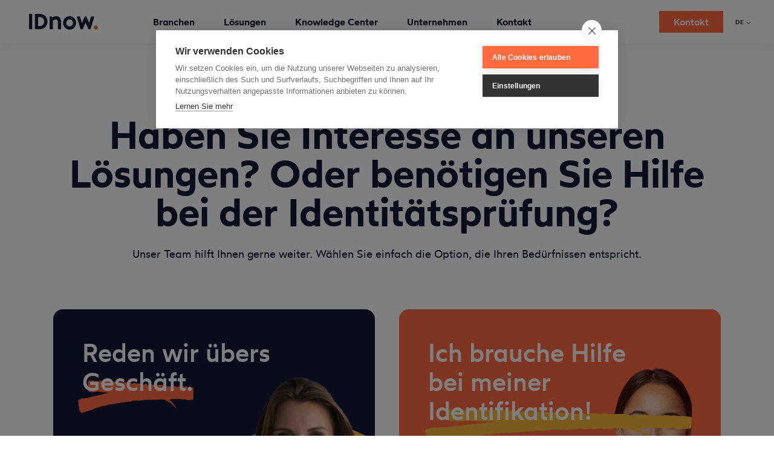

--- FILE ---
content_type: text/html; charset=UTF-8
request_url: https://www.idnow.io/de/kontakt/
body_size: 184830
content:

<!DOCTYPE html>
<html lang="de-DE" xmlns:og="http://opengraphprotocol.org/schema/" xmlns:fb="http://www.facebook.com/2008/fbml" prefix="og: https://ogp.me/ns#">
  <head>
    <meta charset="UTF-8"/>
    <meta name="viewport" content="width=device-width, initial-scale=1, maximum-scale=5, user-scalable=yes">
    <link rel="alternate" href="https://www.idnow.io/contact/" hreflang="x-default" />
<link rel="alternate" href="https://www.idnow.io/contact/" hreflang="en" />
<link rel="alternate" href="https://www.idnow.io/de/kontakt/" hreflang="de" />
<link rel="alternate" href="https://www.idnow.io/fr/contactez-nous/" hreflang="fr" />
<link rel="alternate" href="https://www.idnow.io/pt/entre-em-contato/" hreflang="pt" />

<!-- Suchmaschinen-Optimierung durch Rank Math PRO - https://rankmath.com/ -->
<title>Ihre Kontaktanfrage bei IDnow</title>
<meta name="description" content="Haben Sie Fragen, Anliegen oder Interesse an IDnow-Produkten? Füllen Sie einfach das Formular aus. Wir setzen uns mit Ihnen in Verbindung."/>
<meta name="robots" content="follow, index, max-snippet:-1, max-video-preview:-1, max-image-preview:large"/>
<link rel="canonical" href="https://www.idnow.io/de/kontakt/" />
<meta property="og:locale" content="de_DE" />
<meta property="og:type" content="article" />
<meta property="og:title" content="Ihre Kontaktanfrage bei IDnow" />
<meta property="og:description" content="Haben Sie Fragen, Anliegen oder Interesse an IDnow-Produkten? Füllen Sie einfach das Formular aus. Wir setzen uns mit Ihnen in Verbindung." />
<meta property="og:url" content="https://www.idnow.io/de/kontakt/" />
<meta property="og:updated_time" content="2024-05-02T15:10:26+02:00" />
<meta property="og:image" content="https://www.idnow.io/wp-content/uploads/thumbnail_idnow.png" />
<meta property="og:image:secure_url" content="https://www.idnow.io/wp-content/uploads/thumbnail_idnow.png" />
<meta property="og:image:width" content="1366" />
<meta property="og:image:height" content="832" />
<meta property="og:image:alt" content="Contact Center" />
<meta property="og:image:type" content="image/png" />
<meta name="twitter:card" content="summary_large_image" />
<meta name="twitter:title" content="Ihre Kontaktanfrage bei IDnow" />
<meta name="twitter:description" content="Haben Sie Fragen, Anliegen oder Interesse an IDnow-Produkten? Füllen Sie einfach das Formular aus. Wir setzen uns mit Ihnen in Verbindung." />
<meta name="twitter:site" content="@IDnowGroup" />
<meta name="twitter:creator" content="@IDnowGroup" />
<meta name="twitter:image" content="https://www.idnow.io/wp-content/uploads/thumbnail_idnow.png" />
<meta name="twitter:label1" content="Zeit zum Lesen" />
<meta name="twitter:data1" content="Weniger als eine Minute" />
<!-- /Rank Math WordPress SEO Plugin -->

<link rel='dns-prefetch' href='//www.idnow.io' />
<link rel='dns-prefetch' href='//js-eu1.hs-scripts.com' />
<link rel='dns-prefetch' href='//cdnjs.cloudflare.com' />
<link href='https://fonts.gstatic.com' crossorigin rel='preconnect' />
<meta property="og:title" content="Contact Center"/><meta property="og:type" content="article"/><meta property="og:url" content="https://www.idnow.io/de/kontakt/"/><meta property="og:site_name" content="IDnow"/><meta property="og:image" content="https://www.idnow.io/wp-content/uploads/2019/07/IDnow-Logo-Orange.svg"/>
<style id='wp-block-library-inline-css' type='text/css'>
:root{--wp-admin-theme-color:#007cba;--wp-admin-theme-color-darker-10:#006ba1;--wp-admin-theme-color-darker-20:#005a87;--wp-admin-border-width-focus:2px}@media (-webkit-min-device-pixel-ratio:2),(min-resolution:192dpi){:root{--wp-admin-border-width-focus:1.5px}}:root .has-pale-pink-background-color{background-color:#f78da7}:root .has-vivid-red-background-color{background-color:#cf2e2e}:root .has-luminous-vivid-orange-background-color{background-color:#ff6900}:root .has-luminous-vivid-amber-background-color{background-color:#fcb900}:root .has-light-green-cyan-background-color{background-color:#7bdcb5}:root .has-vivid-green-cyan-background-color{background-color:#00d084}:root .has-pale-cyan-blue-background-color{background-color:#8ed1fc}:root .has-vivid-cyan-blue-background-color{background-color:#0693e3}:root .has-vivid-purple-background-color{background-color:#9b51e0}:root .has-white-background-color{background-color:#fff}:root .has-very-light-gray-background-color{background-color:#eee}:root .has-cyan-bluish-gray-background-color{background-color:#abb8c3}:root .has-very-dark-gray-background-color{background-color:#313131}:root .has-black-background-color{background-color:#000}:root .has-pale-pink-color{color:#f78da7}:root .has-vivid-red-color{color:#cf2e2e}:root .has-luminous-vivid-orange-color{color:#ff6900}:root .has-luminous-vivid-amber-color{color:#fcb900}:root .has-light-green-cyan-color{color:#7bdcb5}:root .has-vivid-green-cyan-color{color:#00d084}:root .has-pale-cyan-blue-color{color:#8ed1fc}:root .has-vivid-cyan-blue-color{color:#0693e3}:root .has-vivid-purple-color{color:#9b51e0}:root .has-white-color{color:#fff}:root .has-very-light-gray-color{color:#eee}:root .has-cyan-bluish-gray-color{color:#abb8c3}:root .has-very-dark-gray-color{color:#313131}:root .has-black-color{color:#000}:root .has-vivid-cyan-blue-to-vivid-purple-gradient-background{background:linear-gradient(135deg,#0693e3,#9b51e0)}:root .has-vivid-green-cyan-to-vivid-cyan-blue-gradient-background{background:linear-gradient(135deg,#00d084,#0693e3)}:root .has-light-green-cyan-to-vivid-green-cyan-gradient-background{background:linear-gradient(135deg,#7adcb4,#00d082)}:root .has-luminous-vivid-amber-to-luminous-vivid-orange-gradient-background{background:linear-gradient(135deg,#fcb900,#ff6900)}:root .has-luminous-vivid-orange-to-vivid-red-gradient-background{background:linear-gradient(135deg,#ff6900,#cf2e2e)}:root .has-very-light-gray-to-cyan-bluish-gray-gradient-background{background:linear-gradient(135deg,#eee,#a9b8c3)}:root .has-cool-to-warm-spectrum-gradient-background{background:linear-gradient(135deg,#4aeadc,#9778d1 20%,#cf2aba 40%,#ee2c82 60%,#fb6962 80%,#fef84c)}:root .has-blush-light-purple-gradient-background{background:linear-gradient(135deg,#ffceec,#9896f0)}:root .has-blush-bordeaux-gradient-background{background:linear-gradient(135deg,#fecda5,#fe2d2d 50%,#6b003e)}:root .has-purple-crush-gradient-background{background:linear-gradient(135deg,#34e2e4,#4721fb 50%,#ab1dfe)}:root .has-luminous-dusk-gradient-background{background:linear-gradient(135deg,#ffcb70,#c751c0 50%,#4158d0)}:root .has-hazy-dawn-gradient-background{background:linear-gradient(135deg,#faaca8,#dad0ec)}:root .has-pale-ocean-gradient-background{background:linear-gradient(135deg,#fff5cb,#b6e3d4 50%,#33a7b5)}:root .has-electric-grass-gradient-background{background:linear-gradient(135deg,#caf880,#71ce7e)}:root .has-subdued-olive-gradient-background{background:linear-gradient(135deg,#fafae1,#67a671)}:root .has-atomic-cream-gradient-background{background:linear-gradient(135deg,#fdd79a,#004a59)}:root .has-nightshade-gradient-background{background:linear-gradient(135deg,#330968,#31cdcf)}:root .has-midnight-gradient-background{background:linear-gradient(135deg,#020381,#2874fc)}.has-small-font-size{font-size:.8125em}.has-normal-font-size,.has-regular-font-size{font-size:1em}.has-medium-font-size{font-size:1.25em}.has-large-font-size{font-size:2.25em}.has-huge-font-size,.has-larger-font-size{font-size:2.625em}.has-text-align-center{text-align:center}.has-text-align-left{text-align:left}.has-text-align-right{text-align:right}#end-resizable-editor-section{display:none}.aligncenter{clear:both}.items-justified-left{justify-content:flex-start}.items-justified-center{justify-content:center}.items-justified-right{justify-content:flex-end}.items-justified-space-between{justify-content:space-between}.screen-reader-text{border:0;clip:rect(1px,1px,1px,1px);-webkit-clip-path:inset(50%);clip-path:inset(50%);height:1px;margin:-1px;overflow:hidden;padding:0;position:absolute;width:1px;word-wrap:normal!important}.screen-reader-text:focus{background-color:#ddd;clip:auto!important;-webkit-clip-path:none;clip-path:none;color:#444;display:block;font-size:1em;height:auto;left:5px;line-height:normal;padding:15px 23px 14px;text-decoration:none;top:5px;width:auto;z-index:100000}
</style>
<link rel='stylesheet' id='contact-form-7-css'  href='https://www.idnow.io/wp-content/plugins/contact-form-7/includes/css/styles.css?ver=5.5.6' type='text/css' media='all' />
<link rel='stylesheet' id='wpcf7-redirect-script-frontend-css'  href='https://www.idnow.io/wp-content/plugins/wpcf7-redirect/build/css/wpcf7-redirect-frontend.min.css?ver=8171718d5eea407f2908a0b6c2c5234c' type='text/css' media='all' />
<link rel='stylesheet' id='font-awesome-css'  href='https://cdnjs.cloudflare.com/ajax/libs/font-awesome/6.5.1/css/all.min.css?ver=8171718d5eea407f2908a0b6c2c5234c' type='text/css' media='all' />
<style id='idnow-toggle-styles-inline-css' type='text/css'>

        /* Toggle trigger styling */
        .simple-toggle {
            cursor: pointer;
			font-size:medium;
            color: #333;
            font-weight: normal;
            display: inline-block;
            position: relative;
            /*padding-left: 24px;*/ /* Increased left padding for larger icon */
			padding-right: 30px; /*New property*/
            margin: 0;
            line-height: 1.4;
        }
        
        /* Enhanced Plus/minus icon */
        .simple-toggle:before {
            content: "\2715";
			transform: rotate(-45deg);
            transition-behavior: normal;
            transition-duration: 150ms;
            transition-timing-function: ease-in-out;
            transition-delay: 0s;
            transition-property: all;
            position: absolute;
            /*left: 0;*/
			right:0;
            top: 0;
            font-size: 20px; /* Larger font size */
            font-weight: bold;
            line-height: 1;
            color: #333!important; /* Darker color for better contrast */
            transition: all 0.2s ease; /* Smooth transition for hover effect */
			/*New*/
			width: 24px;
    		height: 24px;
    		background-color: #f0f0f1; /* You can change this to match your color scheme */
    		border-radius: 50%;
    		display: flex;
   			 align-items: center;
   			 justify-content: center;
   			 color: white; 
        }
        
        /* Hover effect for the icon */
        .simple-toggle:hover:before {
            color: #333; /* Even darker on hover */
            transform: scale(1.1); /* Slightly enlarge on hover */
        }
        
        /* Active state icon */
        .simple-toggle.active:before {
            content: "\2715"; /* Using proper minus sign */
            color: ##ff6b40; /* Darker color when active */
        }
        
        /* Content area with full width and justified text */
        .simple-toggle-content {
            display: none;
            padding: 5px; /* Using your preferred 5px padding */
            margin: 8px 0;
            line-height: 1.6;
            width: 100%; /* Full width */
            box-sizing: border-box;
            /* background-color: #f5f5f5; */
            border-radius: 15px;
			font-size: smaller;
            text-align: justify !important; /* Forced justification */
            display: block; /* When visible, ensure it's block level */
        }
        
        /* Force full width display */
        .simple-toggle-content > * {
            width: 100%;
            text-align: justify !important;
        }
        
        /* Remove any default margins that might be affecting the content */
        .simple-toggle-content p {
            margin: 0 0 10px 0;
            text-align: justify !important;
        }
        
        .simple-toggle-content p:last-child {
            margin-bottom: 0;
        }
    
</style>
<link rel='stylesheet' id='wotfard-font-css'  href='https://www.idnow.io/wp-content/themes/IDnow/static/fonts/wotfard/stylesheet.css?ver=1764168852' type='text/css' media='all' />
<link rel='stylesheet' id='style-css'  href='https://www.idnow.io/wp-content/themes/IDnow/static/css/style.css?ver=1764168852' type='text/css' media='all' />
<link rel='stylesheet' id='glightbox-css'  href='https://www.idnow.io/wp-content/themes/IDnow/static/css/glightbox.min.css?ver=1764168852' type='text/css' media='all' />
<script type='text/javascript' src='https://www.idnow.io/wp-includes/js/jquery/jquery.min.js?ver=3.6.0' id='jquery-core-js'></script>
<script type='text/javascript' src='https://www.idnow.io/wp-includes/js/jquery/jquery-migrate.min.js?ver=3.3.2' id='jquery-migrate-js'></script>
<script type='text/javascript' src='https://www.idnow.io/wp-content/plugins/svg-support/js/min/svgs-inline-min.js?ver=1.0.0' id='bodhi_svg_inline-js'></script>
<script type='text/javascript' id='bodhi_svg_inline-js-after'>
cssTarget="img.style-svg";ForceInlineSVGActive="false";
</script>
<script type='text/javascript' src='https://www.idnow.io/wp-content/themes/IDnow/static/js/forms2.js?ver=1764168852' id='forms2-js'></script>
<script type='text/javascript' src='https://www.idnow.io/wp-content/themes/IDnow/static/js/head.min.js?ver=1764168852' id='head-js'></script>
			<!-- DO NOT COPY THIS SNIPPET! Start of Page Analytics Tracking for HubSpot WordPress plugin v11.1.75-->
			<script class="hsq-set-content-id" data-content-id="standard-page">
				var _hsq = _hsq || [];
				_hsq.push(["setContentType", "standard-page"]);
			</script>
			<!-- DO NOT COPY THIS SNIPPET! End of Page Analytics Tracking for HubSpot WordPress plugin -->
			<style type="text/css">.broken_link, a.broken_link {
	text-decoration: line-through;
}</style><style id="wpforms-css-vars-root">
				:root {
					--wpforms-field-border-radius: 3px;
--wpforms-field-background-color: #ffffff;
--wpforms-field-border-color: rgba( 0, 0, 0, 0.25 );
--wpforms-field-text-color: rgba( 0, 0, 0, 0.7 );
--wpforms-label-color: rgba( 0, 0, 0, 0.85 );
--wpforms-label-sublabel-color: rgba( 0, 0, 0, 0.55 );
--wpforms-label-error-color: #d63637;
--wpforms-button-border-radius: 3px;
--wpforms-button-background-color: #066aab;
--wpforms-button-text-color: #ffffff;
--wpforms-field-size-input-height: 43px;
--wpforms-field-size-input-spacing: 15px;
--wpforms-field-size-font-size: 16px;
--wpforms-field-size-line-height: 19px;
--wpforms-field-size-padding-h: 14px;
--wpforms-field-size-checkbox-size: 16px;
--wpforms-field-size-sublabel-spacing: 5px;
--wpforms-field-size-icon-size: 1;
--wpforms-label-size-font-size: 16px;
--wpforms-label-size-line-height: 19px;
--wpforms-label-size-sublabel-font-size: 14px;
--wpforms-label-size-sublabel-line-height: 17px;
--wpforms-button-size-font-size: 17px;
--wpforms-button-size-height: 41px;
--wpforms-button-size-padding-h: 15px;
--wpforms-button-size-margin-top: 10px;

				}
			</style>    <link rel="icon" href="/favicon.ico?1">
<script src="https://cdn.cookiehub.eu/c2/d248875a.js"></script>
<script type="text/javascript">
document.addEventListener("DOMContentLoaded", function(event) {
var cpm = {
	onAllow: function(category) {
		console.log(category);
		if (category === "marketing") {
			const elements = document.querySelectorAll('.placeholder-wrapper');
			elements.forEach(element => {
				element.classList.add('hidden');
			});
		}
	},
	onRevoke: function(category) {
    console.log(category);
		if (category === "marketing") {
			const elements = document.querySelectorAll('.placeholder-wrapper');
			elements.forEach(element => {
				element.classList.remove('hidden');
			});
		}
	},
};
window.cookiehub.load(cpm);
});
</script> 	  
	  
<!-- Google Tag Manager -->
<script>(function(w,d,s,l,i){w[l]=w[l]||[];w[l].push({'gtm.start':
new Date().getTime(),event:'gtm.js'});var f=d.getElementsByTagName(s)[0],
j=d.createElement(s),dl=l!='dataLayer'?'&l='+l:'';j.async=true;j.src=
'https://www.googletagmanager.com/gtm.js?id='+i+dl;f.parentNode.insertBefore(j,f);
})(window,document,'script','dataLayer','GTM-N3B3T58');</script>
<!-- End Google Tag Manager -->	  
<script>window._nQc="89733404";</script>
<!-- CookieHub duplicate Code 
<script src="https://cookiehub.net/c2/d248875a.js"></script>
<script type="text/javascript">
document.addEventListener("DOMContentLoaded", function(event) {
var cpm = {};
window.cookiehub.load(cpm);
});
</script>
 End CookieHub Duplicate--->

	  
<script>window.wpEnv = 'production'</script>

<link rel="preload" href="/wp-content/themes/IDnow/static/css/style.css" as="style" onload="this.onload=null;this.rel='stylesheet'">

	  <!-- Microsoft Ads -->
			<!--<script>(function(w,d,t,r,u){var f,n,i;w[u]=w[u]||[],f=function(){var o={ti:"97147324", enableAutoSpaTracking: true};o.q=w[u],w[u]=new 	UET(o),w[u].push("pageLoad")},n=d.createElement(t),n.src=r,n.async=1,n.onload=n.onreadystatechange=function(){var s=this.readyState;s&&s!=="loaded"&&s!=="complete"||(f(),n.onload=n.onreadystatechange=null)},i=d.getElementsByTagName(t)[0],i.parentNode.insertBefore(n,i)})(window,document,"script","//bat.bing.com/bat.js","uetq");</script>-->
	  <!-- End Microsoft Ads-->
		<!-- Microsoft Ads Consent Management -->
	 <!-- <script>window.uetq = window.uetq || [];window.uetq.push('consent', 'default', {'ad_storage': 'denied'}); </script>
	  <script>window.uetq = window.uetq || [];window.uetq.push('consent', 'update', {'ad_storage': 'granted'}); </script>-->
	  
	  <!-- Microsoft Ads UET Tag -->
<script type="text/plain" data-consent="marketing">
    (function(w, d, t, r, u) {
        var f, n, i;
        w[u] = w[u] || [];
        f = function() {
            var o = {
                ti: "97147324", // Remplace par ton ID de suivi
                enableAutoSpaTracking: true
            };
            o.q = w[u], w[u] = new UET(o), w[u].push("pageLoad");
        },
        n = d.createElement(t), n.src = r, n.async = 1,
        n.onload = n.onreadystatechange = function() {
            var s = this.readyState;
            s && s !== "loaded" && s !== "complete" || (f(), n.onload = n.onreadystatechange = null)
        },
        i = d.getElementsByTagName(t)[0], i.parentNode.insertBefore(n, i)
    })(window, document, "script", "//bat.bing.com/bat.js", "uetq");
</script>

<!-- Set consent mode to denied by default 
<script>
    window.uetq = window.uetq || [];
    // Par défaut, le stockage des cookies est interdit
    window.uetq.push('consent', 'default', { 'ad_storage': 'denied' });
</script>-->
<!-- End Microsoft Ads -->
	  <!-- End CM MAds-->

<!--Bing Validation -->
	  <meta name="msvalidate.01" content="E7AB410A2F7C9983329111F211F64C2A" />
	  <!-- Bing Validation-->
  </head>
	<!-- Google Tag Manager (noscript) -->

<body class="page-template page-template-templates page-template-contact-center page-template-templatescontact-center-php page page-id-85938 page-parent">
<noscript><iframe src="https://www.googletagmanager.com/ns.html?id=GTM-N3B3T58" height="0" width="0" style="display:none;visibility:hidden"></iframe></noscript>
	
	
<header class="site-header initial" data-site-header>
	<div class="bg"></div>
	<div class="site-logo">

      <a href="/de/" aria-label="Die IDnow KYC Plattform für Identitätsprüfung" data-wpel-link="internal">
      <svg viewBox="0 0 1024 225"
           xmlns="http://www.w3.org/2000/svg"
           xmlns:xlink="http://www.w3.org/1999/xlink"
      >
        <defs>
          <path d="M885,0 L885,225 L0,225 L0,218.463 L27.586,218.463 C86.50783,218.463 134.55447,170.303826 135.509511,110.736524 L135.524,108.928 C135.524,49.46662 88.0665779,0.9784396 29.3681439,0.01462213 L27.586,0 L885,0 Z"
                id="logo-mask-path"></path>
        </defs>
        <g id="logo" stroke="none">
          <g id="now-container" transform="translate(139.000000, 0.000000)">
            <mask id="logo-now-mask" fill="white">
              <use xlink:href="#logo-mask-path"></use>
            </mask>
            <g id="now" mask="url(#logo-now-mask)" fill="#1C1E39" transform="translate(0,0)">
              <g class="now-maksed" transform="translate(0,0)">
                <g transform="translate(166.749000, 31.488000)">
                  <path
                          d="M662.462,6.984 C661.579,5.779 660.174,5.066 658.679,5.066 L619.393,5.066 C617.328,5.066 615.505,6.419 614.904,8.393 L587.816,97.639 L546.883,8.494 C546.663,7.743 546.251,7.048 545.696,6.479 C544.814,5.576 543.566,5.066 542.304,5.066 L525.055,5.066 C523.792,5.066 522.585,5.655 521.702,6.557 C521.232,7.04 520.876,7.632 520.65,8.274 L479.614,97.637 L452.528,8.393 C451.928,6.419 450.106,5.066 448.041,5.066 L408.752,5.066 C407.258,5.066 405.853,5.779 404.97,6.984 C404.087,8.189 403.83,9.745 404.281,11.17 L458.801,183.654 C459.418,185.603 461.226,186.929 463.272,186.929 L488.647,186.929 C490.483,186.929 492.15,185.857 492.911,184.189 L533.717,94.885 L574.523,184.189 C575.284,185.857 576.951,186.929 578.786,186.929 L604.159,186.929 C606.205,186.929 608.014,185.603 608.631,183.654 L663.15,11.17 C663.601,9.745 663.345,8.189 662.462,6.984"
                          id="w"></path>
                  <path
                          d="M297.293,0 C350.634,0 394.029,43.401 394.029,96.747 C394.029,150.104 350.634,193.512 297.293,193.512 C243.932,193.512 200.52,150.104 200.52,96.747 C200.52,43.401 243.932,0 297.293,0 Z M297.293,47.334 C270.031,47.334 247.853,69.5 247.853,96.747 C247.853,124.004 270.031,146.178 297.293,146.178 C324.529,146.178 346.688,124.004 346.688,96.747 C346.688,69.5 324.529,47.334 297.293,47.334 Z"
                          id="o"></path>
                  <path
                          d="M170.223,87.392 L170.223,182.286 C170.223,184.876 168.123,186.975 165.533,186.975 L127.044,186.975 C124.453,186.975 122.354,184.876 122.354,182.286 L122.354,85.669 C122.354,61.156 111.305,47.656 91.244,47.656 C66.666,47.656 50.636,64.917 48.061,69.822 L48.061,182.286 C48.061,184.876 45.962,186.975 43.372,186.975 L4.689,186.975 C2.099,186.975 -2.84217094e-14,184.876 -2.84217094e-14,182.286 L-2.84217094e-14,9.755 C-2.84217094e-14,7.166 2.099,5.066 4.689,5.066 L30.936,5.066 C33.112,5.066 35.003,6.563 35.501,8.68 L38.382,20.922 C47.991,13.347 68.166,0.755 95.994,0.755 C145.249,0.755 170.223,29.903 170.223,87.392"
                          id="n"></path>
                </g>
              </g>
            </g>
          </g>
          <path
                  d="M993.6661,164.004184 C1010.2971,164.0212 1023.9421,177.5762 1023.99927,194.1372 C1024.0561,210.7392 1009.8941,225.0982 993.5601,224.999709 C977.1891,224.9002 962.9671,210.4242 963.1301,194.0262 C963.2951,177.5532 977.0921,163.9872 993.6661,164.004184"
                  id="period" class="period" fill="#FF6B40"></path>
          <path
                  d="M166.586,0 C226.103,0 274.524,48.866 274.524,108.928 C274.524,169.326 226.103,218.463 166.586,218.463 L91.569,218.463 C88.979,218.463 86.88,216.364 86.88,213.774 L86.88,4.69 C86.88,2.099 88.979,0 91.569,0 L166.586,0 Z M165.637,45.519 L134.203,45.519 L134.203,172.64 L163.055,172.64 C182.322,172.64 199.228,164.784 210.659,150.516 C223.181,134.888 227.486,113.051 222.472,90.608 C216.636,64.481 192.734,45.519 165.637,45.519 Z"
                  id="D" fill="#1C1E39"></path>
          <path
                  d="M42.602,0 L4.689,0 C2.099,0 0,2.099 0,4.69 C0,4.69 0.106,213.695 0.106,213.788 C0.113,216.37 2.211,218.463 4.795,218.463 L42.595,218.463 C45.185,218.463 47.291,216.356 47.291,213.766 L47.291,4.69 C47.291,2.099 45.192,0 42.602,0"
                  id="I" fill="#1C1E39"></path>
        </g>
      </svg>
    </a>
      </div>
	      <input type="checkbox"
         hidden
         id="site-nav-toggle"
         class="site-nav-toggle"
  >
  <label for="site-nav-toggle" class="site-nav-toggle-label">
    <span class="bars">
      <span></span>
      <span></span>
      <span></span>
      <span></span>
    </span>
  </label>
  <nav class="site-nav"><ul id="menu-navigation-de" class="site-nav-list"><li><input type='radio' name='nav-item' hidden id='nav-103162'><label aria-label="Branchen" for='nav-103162' data-nav-label='nav-103162'><span class="menu-item-title">Branchen</span></label>
<div class='main-menu-container depth-0' data-scroll-height><ul class="main-menu">
	<li class="empty"><span><span class="menu-item-title">_</span></span>
	<div class='sub-menu-container depth-1' data-scroll-height><ul class="sub-menu depth-1">
		<li><a href="https://www.idnow.io/de/branchen/fintech/" data-wpel-link="internal"><span class="menu-item-title">Fintech</span></a><a href="https://www.idnow.io/de/branchen/fintech/" data-wpel-link="internal"><p class="text-small">Betrug bekämpfen, globale Banking-Vorschriften einhalten und Konversionsraten maximieren.</p></a></li>
		<li><a href="https://www.idnow.io/de/branchen/banking/" data-wpel-link="internal"><span class="menu-item-title">Banking</span></a><a href="https://www.idnow.io/de/branchen/banking/" data-wpel-link="internal"><p class="text-small">Erfüllen Sie AML- und KYC-Anforderungen, ohne die Sicherheit zu gefährden oder das Kundenerlebnis zu beeinträchtigen.</p></a></li>
		<li><a href="https://www.idnow.io/de/branchen/mobility/" data-wpel-link="internal"><span class="menu-item-title">Mobility</span></a><a href="https://www.idnow.io/de/branchen/mobility/" data-wpel-link="internal"><p class="text-small">Schaffen Sie Vertrauen statt Frustration durch ein intuitives, sicheres Onboarding.</p></a></li>
		<li><a href="https://www.idnow.io/de/branchen/gaming/" data-wpel-link="internal"><span class="menu-item-title">Gaming</span></a><a href="https://www.idnow.io/de/branchen/gaming/" data-wpel-link="internal"><p class="text-small">Bonusmissbrauch bekämpfen, Minderjährige vor Glücksspiel schützen und globale Vorschriften einhalten.</p></a></li>
		<li><a href="https://www.idnow.io/de/branchen/krypto/" data-wpel-link="internal"><span class="menu-item-title">Krypto</span></a><a href="https://www.idnow.io/de/branchen/krypto/" data-wpel-link="internal"><p class="text-small">Erfüllen Sie die komplexen und sich ständig weiterentwickelnden Kryptovorschriften und bekämpfen Sie Betrug.</p></a></li>
		<li><a href="https://www.idnow.io/de/branchen/reiseindustrie/" data-wpel-link="internal"><span class="menu-item-title">Reiseindustrie</span></a><a href="https://www.idnow.io/de/branchen/reiseindustrie/" data-wpel-link="internal"><p class="text-small">Beschleunigen Sie den Check-in und die ganze Reise durch sicheres und intuitives Onboarding.</p></a></li>
		<li><a href="https://www.idnow.io/de/branchen/telekommunikation/" data-wpel-link="internal"><span class="menu-item-title">Telekommunikation</span></a><a href="https://www.idnow.io/de/branchen/telekommunikation/" data-wpel-link="internal"><p class="text-small">Schaffen Sie vertrauenswürdige Verbindungen mit einem sicheren, optimierten Onboarding.</p></a></li>
		<li><a href="https://www.idnow.io/de/ge-hr/" data-wpel-link="internal"><span class="menu-item-title">Human Resources</span></a><a href="https://www.idnow.io/de/ge-hr/" data-wpel-link="internal"><p class="text-small">Optimieren Sie das Online-Onboarding von Bewerbern und schützen Sie Ihr Unternehmen vor Betrug.</p></a></li>
	</ul></div>
</li>
	<li class="sub"><span aria-label="Related Topics"><span class="menu-item-title">Related Topics</span></span>
	<div class='sub-menu-container depth-1' data-scroll-height><ul class="sub-menu depth-1">
		<li class="sub"><span aria-label="Fallstudien"><span class="menu-item-title">Fallstudien</span></span></li>
		<li><a aria-label="Lesen Sie mehr über Syncier" href="https://www.idnow.io/de/portfolio/syncier/" data-wpel-link="internal"><span class="menu-item-title">Syncier</span></a><a aria-label="Lesen Sie mehr über Syncier" href="https://www.idnow.io/de/portfolio/syncier/" data-wpel-link="internal"><p class="text-small"> </p></a></li>
		<li><a aria-label="Lesen Sie mehr über Holvi" href="https://www.idnow.io/de/portfolio/holvi/" data-wpel-link="internal"><span class="menu-item-title">Holvi</span></a><a aria-label="Lesen Sie mehr über Holvi" href="https://www.idnow.io/de/portfolio/holvi/" data-wpel-link="internal"><p class="text-small"> </p></a></li>
	</ul></div>
</li>
</ul></div>
</li>
<li><input type='radio' name='nav-item' hidden id='nav-103266'><label aria-label="Lösungen" for='nav-103266' data-nav-label='nav-103266'><span class="menu-item-title">Lösungen</span></label>
<div class='main-menu-container depth-0' data-scroll-height><ul class="main-menu">
	<li><span aria-label="Produkte"><span class="menu-item-title">Lösungen</span></span>
	<div class='sub-menu-container depth-1' data-scroll-height><ul class="sub-menu depth-1">
		<li><a href="https://www.idnow.io/de/automatisierte-identitaetspruefung/" data-wpel-link="internal"><span class="menu-item-title">Automatisierte Identitätsprüfung</span></a><a href="https://www.idnow.io/de/automatisierte-identitaetspruefung/" data-wpel-link="internal"><p class="text-small"> Mit unseren Lösungen zur automatisierten Identitätsprüfung können Sie Ihr Unternehmen sicher skalieren.</p></a></li>
		<li><a href="https://www.idnow.io/de/experten-gefuehrte-identitaetsueberpruefung/" data-wpel-link="internal"><span class="menu-item-title">Expertengeführte Identitätsprüfung</span></a><a href="https://www.idnow.io/de/experten-gefuehrte-identitaetsueberpruefung/" data-wpel-link="internal"><p class="text-small"> Face-to-Face-Videoidentifizierung mit Expertenunterstützung für eine intuitive und sichere Identitätsprüfung.</p></a></li>
		<li><a href="https://www.idnow.io/de/persoenliche-identifizierung-vor-ort/" data-wpel-link="internal"><span class="menu-item-title">Persönliche Identifizierung vor Ort</span></a><a href="https://www.idnow.io/de/persoenliche-identifizierung-vor-ort/" data-wpel-link="internal"><p class="text-small"> Bieten Sie Ihren Kunden eine persönliche Identitätsprüfung an einer Tankstelle in der Nähe oder führen Sie Point-of-Sale (POS)-Identifizierungen vor Ort durch.</p></a></li>
		<li><a href="https://www.idnow.io/de/digitale-signaturen/" data-wpel-link="internal"><span class="menu-item-title">Vertrauensdienste</span></a><a href="https://www.idnow.io/de/digitale-signaturen/" data-wpel-link="internal"><p class="text-small">Erstellen Sie digitale Signaturen, stellen Sie qualifizierte Zeitstempel aus und generieren Sie elektronische Siegel – ganz ohne den Aufwand und die Kosten papierlastiger Prozesse.</p></a></li>
	</ul></div>
</li>
	<li class="addons-platform empty"><span><span class="menu-item-title">_</span></span>
	<div class='sub-menu-container depth-1' data-scroll-height><ul class="sub-menu depth-1">
		<li class="sub"><a aria-label="Lesen Sie mehr über Add-ons" href="/de/plattform/#addons" data-wpel-link="internal"><span class="menu-item-title">Add-ons</span></a></li>
		<li><a href="https://www.idnow.io/de/produkte/add-ons/anti-geldwaesche-screening/" data-wpel-link="internal"><span class="menu-item-title">AML Screening</span></a><a href="https://www.idnow.io/de/produkte/add-ons/anti-geldwaesche-screening/" data-wpel-link="internal"><p class="text-small"> </p></a></li>
	</ul></div>
</li>
</ul></div>
</li>
<li><input type='radio' name='nav-item' hidden id='nav-103282'><label aria-label="Knowledge Center" for='nav-103282' data-nav-label='nav-103282'><span class="menu-item-title">Knowledge Center</span></label>
<div class='main-menu-container depth-0' data-scroll-height><ul class="main-menu">
	<li class="empty"><span><span class="menu-item-title">_</span></span>
	<div class='sub-menu-container depth-1' data-scroll-height><ul class="sub-menu depth-1">
		<li><a aria-label="Lesen Blog" href="https://www.idnow.io/de/blog-de/" data-wpel-link="internal"><span class="menu-item-title">Blog</span></a><a aria-label="Lesen Blog" href="https://www.idnow.io/de/blog-de/" data-wpel-link="internal"><p class="text-small">Aktuelle Artikel rund um Identitätsprüfung zu Regulationen, Betrug und Technologien.</p></a></li>
		<li><a aria-label="Lesen Reports &#038; Guides" href="https://www.idnow.io/de/portfolio_category/reports-guides-de/" data-wpel-link="internal"><span class="menu-item-title">Reports &amp; Guides</span></a><a aria-label="Lesen Reports &#038; Guides" href="https://www.idnow.io/de/portfolio_category/reports-guides-de/" data-wpel-link="internal"><p class="text-small">Sie möchten den Dingen auf den Grund gehen? Wir haben Reports, Leitfäden und weitere Insights zum Herunterladen verfügbar. </p></a></li>
		<li><a aria-label="Lesen Sie mehr über Fallstudien" href="https://www.idnow.io/de/portfolio_category/case-studies-de/" data-wpel-link="internal"><span class="menu-item-title">Fallstudien</span></a><a aria-label="Lesen Sie mehr über Fallstudien" href="https://www.idnow.io/de/portfolio_category/case-studies-de/" data-wpel-link="internal"><p class="text-small">Werfen Sie einen Blick hinter die Kulissen – mit unseren Praxisbeispielen, die zum Herunterladen bereitstehen.</p></a></li>
		<li><a aria-label="Lesen Sie mehr über Webinare" href="https://www.idnow.io/de/portfolio_category/webinare/" data-wpel-link="internal"><span class="menu-item-title">Webinare</span></a><a aria-label="Lesen Sie mehr über Webinare" href="https://www.idnow.io/de/portfolio_category/webinare/" data-wpel-link="internal"><p class="text-small">In unseren Webinaren werden Sie von unseren Expertinnen und Experten über alle Trends und Themen auf dem Laufenden gehalten.</p></a></li>
		<li><a aria-label="Lesen Glossar" href="https://www.idnow.io/de/glossar/" data-wpel-link="internal"><span class="menu-item-title">Glossar</span></a><a aria-label="Lesen Glossar" href="https://www.idnow.io/de/glossar/" data-wpel-link="internal"><p class="text-small">Alle Begriffe rund um Identitätsprüfung leicht verständlich und branchenspezifisch erklärt.</p></a></li>
		<li><a href="https://www.idnow.io/de/entwickler/" data-wpel-link="internal"><span class="menu-item-title">Entwickler</span></a><a href="https://www.idnow.io/de/entwickler/" data-wpel-link="internal"><p class="text-small">iOS- und Android-SDK-Tools inklusive vollständiger API-Dokumentation.</p></a></li>
	</ul></div>
</li>
	<li class="separate"><span aria-label="Regulatorik"><span class="menu-item-title">Regulatorik</span></span>
	<div class='sub-menu-container depth-1' data-scroll-height><ul class="sub-menu depth-1">
		<li><a href="https://www.idnow.io/de/regulatorik/was-ist-kyc/" data-wpel-link="internal"><span class="menu-item-title">KYC</span></a></li>
		<li><a href="https://www.idnow.io/de/regulatorik/krypto-regulierung/" data-wpel-link="internal"><span class="menu-item-title">Krypto</span></a></li>
		<li><a aria-label="Lesen Sie mehr über Datensicherheit" href="https://www.idnow.io/de/regulatorik/datensicherheit/" data-wpel-link="internal"><span class="menu-item-title">Datensicherheit</span></a><a aria-label="Lesen Sie mehr über Datensicherheit" href="https://www.idnow.io/de/regulatorik/datensicherheit/" data-wpel-link="internal"><p class="text-small"> </p></a></li>
		<li><a aria-label="Lesen Sie mehr über Zertifizierungsrichtlinien" href="https://www.idnow.io/de/zertifizierungsrichtlinien/" data-wpel-link="internal"><span class="menu-item-title">Zertifizierungsrichtlinien</span></a><a aria-label="Lesen Sie mehr über Zertifizierungsrichtlinien" href="https://www.idnow.io/de/zertifizierungsrichtlinien/" data-wpel-link="internal"><p class="text-small"> </p></a></li>
	</ul></div>
</li>
</ul></div>
</li>
<li><input type='radio' name='nav-item' hidden id='nav-103283'><label aria-label="Unternehmen" for='nav-103283' data-nav-label='nav-103283'><span class="menu-item-title">Unternehmen</span></label>
<div class='main-menu-container depth-0' data-scroll-height><ul class="main-menu">
	<li class="empty"><span><span class="menu-item-title">_</span></span>
	<div class='sub-menu-container depth-1' data-scroll-height><ul class="sub-menu depth-1">
		<li><a aria-label="Lesen Presse" href="https://www.idnow.io/de/presse/" data-wpel-link="internal"><span class="menu-item-title">Presse</span></a><a aria-label="Lesen Presse" href="https://www.idnow.io/de/presse/" data-wpel-link="internal"><p class="text-small">Lesen Sie die neuesten Pressemitteilungen und laden Sie unsere Logo- und Bilddateien herunter.</p></a></li>
		<li><a aria-label="Lesen Sie mehr über Partner" href="https://www.idnow.io/de/partner/" data-wpel-link="internal"><span class="menu-item-title">Partner</span></a><a aria-label="Lesen Sie mehr über Partner" href="https://www.idnow.io/de/partner/" data-wpel-link="internal"><p class="text-small">Werden Sie Partner im globalen IDnow Partnerschaftsnetzwerk.</p></a></li>
		<li><a aria-label="Lesen Sie mehr über Karriere" href="https://www.idnow.io/de/karriere/" data-wpel-link="internal"><span class="menu-item-title">Karriere</span></a><a aria-label="Lesen Sie mehr über Karriere" href="https://www.idnow.io/de/karriere/" data-wpel-link="internal"><p class="text-small">Informieren Sie sich über die Jobmöglichkeiten bei einem schnell wachsenden B2B Software Unternehmen in Europa.</p></a></li>
		<li><a aria-label="Lesen Sie mehr über Referenzen" href="https://www.idnow.io/de/referenzen/" data-wpel-link="internal"><span class="menu-item-title">Referenzen</span></a><a aria-label="Lesen Sie mehr über Referenzen" href="https://www.idnow.io/de/referenzen/" data-wpel-link="internal"><p class="text-small">Erfahren Sie, welche Kunden auf der ganzen Welt auf die Identitätsüberprüfung von IDnow vertrauen.</p></a></li>
		<li><a aria-label="Lesen Sie mehr über IDnow&#8217;s Vision" href="https://www.idnow.io/de/ueber-uns/" data-wpel-link="internal"><span class="menu-item-title">Über IDnow</span></a><a aria-label="Lesen Sie mehr über IDnow&#8217;s Vision" href="https://www.idnow.io/de/ueber-uns/" data-wpel-link="internal"><p class="text-small">Wir stellen Ihnen IDnow, die Meilensteine des Unternehmens und das Management vor.</p></a></li>
		<li><a href="https://www.idnow.io/de/core-values/" data-wpel-link="internal"><span class="menu-item-title">Core Values</span></a><a href="https://www.idnow.io/de/core-values/" data-wpel-link="internal"><p class="text-small">Lernen Sie, was IDnow ausmacht und welche Kernwerte wir im Unternehmen leben.</p></a></li>
	</ul></div>
</li>
	<li class="empty"><span><span class="menu-item-title">#</span></span></li>
</ul></div>
</li>
<li class="current-menu-ancestor"><input type='radio' name='nav-item' hidden id='nav-103284'><label aria-label="Kontakt" for='nav-103284' data-nav-label='nav-103284'><span class="menu-item-title">Kontakt</span></label>
<div class='main-menu-container depth-0' data-scroll-height><ul class="main-menu">
	<li class="current-menu-ancestor current-menu-parent empty"><span><span class="menu-item-title">_</span></span>
	<div class='sub-menu-container depth-1' data-scroll-height><ul class="sub-menu depth-1">
		<li><a aria-label="Nutzersupport" href="https://user.idnow.io/s/?language=en_US" data-wpel-link="external" rel="noopener noreferrer"><span class="menu-item-title">Nutzersupport</span></a><a aria-label="Nutzersupport" href="https://user.idnow.io/s/?language=en_US" data-wpel-link="external" rel="noopener noreferrer"><p class="text-small">Haben Sie Probleme mit Ihrer ID-Verifizierung? Durchsuchen Sie unsere Wissensdatenbank.</p></a></li>
		<li class="current-menu-item page_item page-item-85938 current_page_item"><a aria-label="Vertriebskontakt" href="https://www.idnow.io/de/kontakt/" data-wpel-link="internal"><span class="menu-item-title">Vertriebskontakt</span></a><a aria-label="Vertriebskontakt" href="https://www.idnow.io/de/kontakt/" data-wpel-link="internal"><p class="text-small">Sind Sie an einer unserer Dienstleistungen interessiert? Nehmen Sie Kontakt mit unserem Vertriebsteam auf.</p></a></li>
	</ul></div>
</li>
	<li class="empty"><span><span class="menu-item-title">_</span></span>
	<div class='sub-menu-container depth-1' data-scroll-height><ul class="sub-menu depth-1">
		<li><a aria-label="Lesen Sie mehr über Partner" href="https://www.idnow.io/de/partner/" data-wpel-link="internal"><span class="menu-item-title">Partner</span></a><a aria-label="Lesen Sie mehr über Partner" href="https://www.idnow.io/de/partner/" data-wpel-link="internal"><p class="text-small"> </p></a></li>
		<li><a aria-label="Business Support" href="https://support.idnow.io/s/?language=de" data-wpel-link="external" rel="noopener noreferrer"><span class="menu-item-title">Business Support</span></a></li>
		<li><a aria-label="Lesen Presse" href="https://www.idnow.io/de/presse/" data-wpel-link="internal"><span class="menu-item-title">Presse</span></a><a aria-label="Lesen Presse" href="https://www.idnow.io/de/presse/" data-wpel-link="internal"><p class="text-small"> </p></a></li>
	</ul></div>
</li>
</ul></div>
</li>
<li class="contact current-menu-item page_item page-item-85938 current_page_item"><a aria-label="Kontakt" href="https://www.idnow.io/de/kontakt/" data-wpel-link="internal"><span class="menu-item-title">Kontakt</span></a><a aria-label="Kontakt" href="https://www.idnow.io/de/kontakt/" data-wpel-link="internal"><p class="text-small"> </p></a></li>
</ul></nav>
 <input type="checkbox" hidden id="language-nav-toggle">
  <nav class="language-nav">
        <label style="--i: 0" for="language-nav-toggle">de</label>
    <ul data-scroll-height>
              <li style="--i: 1" class="">
         <a href="https://www.idnow.io/contact/" class="drop-block__link" data-wpel-link="internal">
        en        </a>
        </li>
              <li style="--i: 2" class="">
         <a href="https://www.idnow.io/fr/contactez-nous/" class="drop-block__link" data-wpel-link="internal">
        fr        </a>
        </li>
              <li style="--i: 3" class="">
         <a href="https://www.idnow.io/pt/entre-em-contato/" class="drop-block__link" data-wpel-link="internal">
        pt        </a>
        </li>
          </ul>
  </nav>
 <!--<link rel="preload" href="https://www.idnow.io/wp-content/uploads/IDCheck.io-Document-Coverage-Release-15.07.24-1024x1005-1.webp" as="image">--> 

	</header>
	<link rel="stylesheet" href="https://www.idnow.io/wp-content/themes/IDnow/static/css/regulatory2.css">
<main>
    <section class="contact-center">
        <div class="content">
            <div class="contact-center__top">
                <p class="contact-center__subtitle">KONTAKT</p>
                <h1 class="contact-center__title">Haben Sie Interesse an unseren Lösungen? Oder benötigen Sie Hilfe bei der Identitätsprüfung?</h1>
                <div class="contact-center__text">
                    <p>Unser Team hilft Ihnen gerne weiter. Wählen Sie einfach die Option, die Ihren Bedürfnissen entspricht.</p>
                </div>
            </div>
            <div class="contact-center__wrap">
                                                            <a href="https://www.idnow.io/de/vertriebsanfrage/" target="_self" class="contact-center__item" data-wpel-link="internal">
                            <div class="texts">
                                <h2 class="title-mid">
                                    Reden wir übers<br>
                                    <em class="super-underline in-view" data-in-view-class="">
                                        <span>Geschäft.</span>
                                        <svg class="super-underline-svg" preserveAspectRatio="none" viewBox="0 0 187 29">
                                            <mask class="super-underline-mask" id="super-underline-mask-627c2afcc029c">
                                                <path pathLength="1" stroke-width="12" stroke="white" fill="none" d="M16.4270995,5.14416499 C120.898556,7.87136185 177.75619,10.056894 187,11.7007615 C116.94401,11.7007615 42.356067,9.78669122 2.86554717,22.7546678 C31.4031384,17.6176938 85.9067139,18.166401 158.250301,23.3026343"></path>
                                            </mask>
                                            <use href="#super-underline" mask="url(#super-underline-mask-627c2afcc029c)"></use>
                                        </svg>
                                    </em>
                                </h2>
                            </div>

                            <div class="contact-center__item-link arrow">Kontakt aufnehmen</div>
                            <div class="contact-center__item-img">
                                									<svg xmlns="http://www.w3.org/2000/svg" fill="none" height="565" viewBox="0 0 543 565" width="543"><path d="m194.527 83.393c105.057-40.3277 223.422 12.5915 263.875 117.974 4.687 12.21-1.371 25.874-13.544 30.546-12.172 4.673-25.817-1.428-30.504-13.638-31.095-81.004-122.091-121.7045-202.845-90.706l-16.961-44.1841z" fill="#f7b53d"/><path d="m194.506 83.4009c-105.0573 40.3281-157.6101 158.8561-117.1576 264.2391 4.687 12.21 18.3533 18.302 30.5046 13.638 12.151-4.665 18.23-18.337 13.544-30.547-31.0954-81.005 9.294-172.139 90.049-203.137l-16.961-44.1849z" fill="#4fb2b2"/><g fill="#1c1e39" opacity=".09"><path d="m213.948 71.0577c-.154-.0865-.396.1035-.586.1763-.19.0729-.341.058-.448-.0951-.128-.145-.079-.3336.144-.4438.203-.1022.171-.1868.114-.3349-.057-.1482-.114-.2963-.171-.4444-.086-.1612-.055-.2702.151-.3007.248-.0468.279-.1557.177-.3592-.078-.1401-.135-.2882-.171-.4444-.052-.1986-.152-.2085-.334-.1144-.097.0616-.193.0013-.239-.0541-.131-.2166-.285-.3031-.576-.2401-.113.0193-.225-.0834-.232-.2265-.028-.1351.032-.231.143-.3219.118-.0697.232-.0891.357-.0156.087.0391.112.1026.144.1873.028.135.12.1238.247.0752s.182-.094.133-.221c-.033-.0846-.073-.1904-.106-.2751l-.308-.8041c-3.533 1.4532-7.053 2.8771-10.594 4.3091.017.0424.012.0928.028.1351.063-.0243.127-.0486.19-.0729.203-.1021.359-.1376.414.1325.031.2066.144.1873.313.1225.182-.094.359-.1376.549-.2105.189-.0729.336-.0076.414.1325.086.1611.05.3205-.14.3934-.169.0648-.258.1476-.151.3007.025.0635.041.1058.065.1693.065.1692.21.3566.145.5029-.078.1755-.364.188-.553.2609.024.0635.04.1058.065.1693.094.1824.13.3386-.169.3804-.227.0386-.2.1737-.122.3137.033.0847.145.1874-.003.244-.118.0698-.232.0891-.367.1165-.021.0081-.082-.0896-.099-.1319-.089-.2328-.187-.4867-.276-.7195.013-.0292-.021.0081-.19.0729-.324.1003-.295.1134-.414-.1324-.065-.1693-.039-.2279.151-.3007.261-.0761.253-.0972.388.191.382.0478.719-.0818 1.057-.2114-.13-.3386-.26-.6771-.39-1.0157-.041-.1058-.026-.2571-.164-.3012-.08-.0181-.198.0517-.304.0922-.147.0567-.193.0013-.212-.1126-.049-.127-.098-.254-.155-.4021-.084.0324-.169.0648-.253.0972-.118.0697-.198.0517-.273-.0167-1.798.7387-3.596 1.4775-5.381 2.1869.19-.0728.312-.071.343.1356.019.1139.047.249.25.1469.118-.0698.37-.045.264-.3201-.057-.1481 0-.3155.198-.3673.19-.0728.336-.0075.401.1618.057.1481.128.145.284.1094.219-.0598.344.0136.426.2252.125.389.284.7407.43 1.1216.57-.2187 1.139-.4373 1.709-.656.316-.1214.316-.1214.48.1798.07.1189.142.1157.239.0541.224-.1103.354-.0872.401.1617.036.1562.123.1954.284.1095.237-.1395.341-.058.401.1617.036.1562.114.2963.17.4444.044.1774.145.1873.276.0883.258-.1476.328-.0287.38.1698.033.0847.073.1905.211.2346.343-.18.425-.0903.469.087.06.2198.082.2117-.214.325-.211.081-.219.0598-.341-.2576-.04-.1058.002-.122.044-.1382-.253.0972-.401.1539-.57.2187.009.0211.017.0423.025.0635.154.402.154.402-.247.5559-.211.0809-.264.0044-.3-.1518-.044-.1774-.11-.2247-.321-.1437-.19.0729-.344-.0136-.388-.191-.036-.1562 0-.3156.219-.3754.126-.0486.181-.094.133-.221-.082-.2116-.155-.4021-.236-.6137-.049-.1269-.133-.0946-.247-.0752-.126.0486-.181.094-.112.2129.095.1823.147.3809-.111.5285-.098.0616-.299.0418-.313.193-.01.1009.06.2197.108.3467.033.0847.057.1481.09.2328.113.2962.092.3043-.224.4258-.148.0567-.193.0013-.234-.1045-.073-.1904-.125-.389-.219-.5714-.094-.1823-.13-.3385.16-.4015.228-.0386.2-.1737.122-.3137-.032-.0847-.057-.1482-.089-.2328-.171-.4444-.171-.4444-.635-.2662-.19.0728-.359.1376-.549.2105-.443.1701-.443.1701-.634-.2662-.253.0971-.485.1862-.739.2834-.126.0486-.228.1607-.353.0873-.067-.0473-.108-.1531-.127-.267-.049-.127-.12-.1239-.247-.0753-.105.0405-.211.081-.295.1134.024.0634.04.1058.065.1693.094.1823.109.3466-.169.3803-.227.0387-.178.1657-.121.3138.043.1774.139.2377.313.1225.216-.1314.311-.071.351.1568.03.2066.152.2085.313.1225.224-.1102.412-.0611.501.1717.057.1481.155.0865.239.0541s.169-.0648.128-.1706c-.143-.3094.052-.4327.326-.5379.169-.0648.317-.1215.485-.1863.043-.0162.106-.0405.114-.0193.133.0946.135.2882.213.4282.057.1481-.107.1625-.192.1949-.232.089-.53.1308-.646.2722-.162.2079.091.4263.152.646.035.1563 0 .3156-.156.3511-.346.1084-.167.2584-.11.4065.073.1905.196.0703.302.0298.181-.094.269-.0548.313.1226.057.1481.106.275-.122.3137-.29.063-.263.198-.168.3804.069.1188.118.2458.154.402.036.1563.11.2247.321.1437.169-.0648.315.0006.388.191.057.1481-.016.2733-.155.3511-.021.0081-.043.0162-.064.0243-.295.1134-.066.2683-.047.3822.036.1562.134.0946.239.0541.696-.2672 1.392-.5345 2.089-.8017.126-.0486.152-.1071.103-.2341-.097-.2539-.084-.2832-.38-.1698-.21.081-.285.0125-.3-.1518-.016-.0423-.032-.0846-.04-.1058-.078-.14-.085-.2832.121-.3137.32-.0499.255-.2192.161-.4016-.07-.1188-.023-.1855.103-.234.338-.1296.468-.1066.582.1896.121.3174.243.6349.365.9523.033.0846.057.1481.184.0995.4-.1538.822-.3158 1.223-.4696.211-.081.041-.2098.008-.2945-.011-.0927-.052-.1985-.2-.1418-.232.0891-.443.17-.675.2591-.168.0648-.336.0076-.401-.1617-.113-.2963-.227-.5925-.349-.91-.105-.2751-.105-.275.169-.3803.337-.1296.337-.1296.451.1667.041.1058.089.2328.13.3386.106.2751.164.3012.464.1374.245-.1184.033-.231.013-.3449-.003-.0715-.065-.1693.07-.1967.126-.0486.271-.1768.354-.0872.112.1026.177.2719.191.4363.044.1773-.157.1575-.263.198-.126.0486-.181.094-.133.221.057.1481.124.1954.284.1095.216-.1314.354-.0873.401.1617.025.0635.041.1058.065.1693.025.0635.07.1188.134.0945.274-.1052.615-.1632.827-.3662.132-.099-.088-.3548-.14-.5533-.024-.0635-.04-.1058-.065-.1693-.078-.14-.005-.2652.127-.3642.131-.099.375-.0953.394.0186.155.402.409.1829.641.0938.106-.0405.211-.081.317-.1215.126-.0486.198-.0517.246.0753.033.0846.057.1481.09.2327.036.1563.094.1824.263.1176.907-.3482 1.793-.6883 2.7-1.0365.127-.0486.153-.1071.112-.2129-.098-.254-.106-.2751-.388-.191-.127.0486-.232.0891-.297-.0802-.106-.2751-.127-.267-.443-.1456-.317.1215-.612.2349-.928.3564-.296.1133-.296.1133-.224.4258.016.0423.053.0765.04.1058-.064.1463-.258.1476-.384.1962-.106.0404-.125-.0735-.15-.1369-.073-.1905-.146-.3809-.219-.5714-.097-.2539-.097-.2539.19-.3884.211-.081.56-.1179.617-.2853.056-.1675-.104-.3971-.186-.6087-.008-.0212-.016-.0423-.024-.0635-.031-.2066-.166-.1792-.334-.1144-.085.0324-.169.0647-.213.2029.185.2932.075.3841-.123.4358-.24.0679-.232.0891-.338-.186-.073-.1905-.052-.1986.307-.3362.105-.0405.143-.0063.151.0149-.195-.5079-.174-.516.197-.6829.211-.081.265-.0045.301.1518.036.1562.118.2458.3.1518.25-.1688.315.0005.388.1909.073.1905.078.4557.232.5421.192.1207.438-.1196.658-.1794.303-.0922.316-.1215.451.1667.089.2327.225.0833.36.0559.156-.0355.224-.1103.146-.2503-.11-.2247-.187-.4867-.309-.8041.046.0554.012.0927-.157.1575-.324.1003-.295.1134-.414-.1324-.065-.1693-.039-.2278.151-.3007.261-.076.253-.0972.42.2756.349-.0368.645-.1502.961-.2717.19-.0729.223.0118.271.1388.049.1269.169.2508-.092.3268-.042.0162-.085.0324-.127.0486-.194.1233-.259.2696-.165.4519.094.1824.209.041.323.0217.092-.0112.148-.0567.235-.0175.197.0703.283.2315.184.4151-.086.1544-.255.2192-.422.162-.088-.0392-.146-.0653-.179-.15-.063-.2913-.255-.0964-.389-.0689-.219.0598-.128.1705-.088.2763.065.1693.151.3305.195.5079s.137.1662.276.0883c1.371-.5263 2.743-1.0527 4.114-1.5791.19-.0729.207-.1525.143-.3218-.078-.1401-.135-.2882-.171-.4444s-.089-.2328-.3-.1518c-.789.2785-.789.2785-1.044-.4491-.008-.0212-.016-.0423-.025-.0635-.024-.0635-.115-.1743-.009-.2147.16-.086.358-.1377.535-.1813.021-.0081.086.1612.119.2458.048.127.12.1238.246.0753.127-.0486.182-.0941.133-.221-.138-.3598-.276-.7195-.414-1.0793-.091-.1107-.117-.3678-.271-.4543zm-8.076.842c-.084.0324-.168.0648-.253.0972.041.1058.089.2328.13.3386s-.014.1512-.099.1836c-.232.0891-.443.1701-.675.2591.073-.1251.112-.2129.172-.3087-.404.3978-.552.4545-.657.495-.295.1134-.354.0872-.417-.2041-.012-.0927-.007-.1431.099-.1836.379-.1458.759-.2915 1.16-.4454l.042-.0162c.164-.3299.136-.465.104-.5496 0 0 0-.0001-.008-.0212-.098.0616-.232.0891-.351.1588-.105.0405-.151-.0149-.183-.0995-.082-.2116-.155-.4021-.236-.6137.192.1207.317.1941.434.2464-.486-.4449-.564-.585-.613-.7119-.105-.2751-.071-.3125.253-.4128.106-.0405.164-.0144.197.0703.138.3597.268.6983.406 1.058.016.0424.033.0847.049.127.183.0995.246.0752.289.0591.237-.1395.285-.0126.35.1567.06.2197-.016.2733-.193.3169z" opacity=".3"/><path d="m212.058 74.3323c.182-.094.379-.0237.452.1667.057.1481-.042.3318-.211.3966-.169.0647-.336.0075-.422-.1537-.065-.1692.013-.3448.181-.4096z" opacity=".3"/><path d="m180.897 83.8903c-.105-.2751-.105-.2751.169-.3804.506-.1943 1.013-.3887 1.54-.5911.084-.0324.161-.086.099-.1837-.054-.0765-.01-.2147-.187-.1711-.113.0193-.182.094-.298.0418-.176-.0784-.34-.3796-.238-.4917.137-.1494.544-.1601.63.0011.102.2035.161.2296.372.1486.126-.0486.281.0379.338.186.065.1693-.017.2733-.127.3642-.034.0374-.084.0324-.126.0486-.245.1183-.033.2309-.013.3448.027.1351.128.1451.225.0834.203-.1021.338-.1296.414.1325.085.2832.198.5794.325.8464.065.1693.114.2963-.156.3511-.113.0194-.29.063-.175.2372.07.1189.017.3579.312.2446.253-.0972.334.1144.463.2594.091.1108.396-.1034.561.0758.038.0342.062.0977.065.1693.055.2701.221.1337.377.0982.198-.0517.186-.1444.117-.2633-.033-.0846-.057-.1481-.09-.2328-.094-.1823.091-.2048.196-.2453.106-.0405.237-.1395.31.051.033.0846.074.1904.106.2751.024.0634.07.1188.133.0945.135-.0274.261-.076.359-.1376.076-.0536.014-.1513-.01-.2148-.081-.2116-.075-.384.199-.4893.148-.0567.124-.1202.083-.226-.04-.1058-.099-.1319-.234-.1045-.349.0369-.386.0026-.491-.2725-.033-.0846-.049-.1269.069-.1967.279-.1557.388-.1246.607.1312.038.0342.054.0765.083.0896.093-.0112.156-.0355.24-.0679.064-.0243.089-.0828.065-.1463-.065-.1693-.13-.3386-.195-.5079-.11-.2247-.144-.5029-.318-.7033-.232.0891-.494.1651-.726.2542-.202.1021-.264.0044-.3-.1518-.032-.0846-.057-.1481-.089-.2328-.485.1863-.485.1863-.64-.2158-.032-.0846-.073-.1904-.105-.2751-.044-.1774-.132-.2166-.314-.1225-.181.094-.324.1003-.363-.1275-.02-.1139-.082-.2116-.13-.3386-.085.0324-.169.0648-.253.0972-.161.0859-.283.0841-.335-.1145-.031-.2066-.126-.267-.35-.1567-.267.1264-.57.2186-.865.332-.317.1215-.612.2348-.929.3563.001.3156.169.5664.275.8415.089.2328-.053.239-.201.2957-.127.0486-.245.1183-.297-.0802-.06-.2197-.163-.4232-.236-.6137-.057-.1481-.097-.2539-.3-.1518-.329.1507-.696.2672-1.034.3968-.084.0324-.198.0517-.186.1445.027.1351.034.2782.188.3647.029.0131.093-.0112.114-.0193.232-.0891.399-.0319.43.1747.036.1563 0 .3156-.219.3755-.127.0485-.174.1152-.112.2129.081.2116.016.3579-.224.4258-.177.0436-.336.0076-.388-.191-.027-.1351-.099-.1319-.234-.1045-.324.1003-.332.0791-.43-.1748-.089-.2328-.191-.4363-.281-.6691-.285.0126-.535.1813-.797.2574-.063.0243-.126.0485-.189.0728.057.1482.113.2963.17.4444.485-.1862.485-.1862.648.237.057.1481.114.2963.17.4444.095.1823.066.4849.283.5471.159.036.388-.1246.599-.2056.316-.1215.316-.1215.467.209.017.0423.033.0846.041.1058.105-.0405.211-.081.295-.1134.127-.0486.182-.094.133-.221-.032-.0846-.102-.2035-.084-.2832.044-.1382.216-.1314.321-.1719.253-.0972.485-.1862.738-.2834.013-.0293-.048-.127-.06-.2197zm3.715-.9161c.114.2963.106.2751-.19.3885-.168.0648-.214.0094-.263-.1176-.081-.2116-.133-.4101-.235-.6137-.086-.1612-.039-.2278.151-.3007.211-.0809.311-.071.371.1487.02.1139.082.2116.13.3386.997 1.1469 1.062 1.3162 1.119 1.4643.106.2751.098.2539-.219.3754-.126.0486-.198.0517-.226-.0833-.024-.0635-.04-.1058-.065-.1693-.03-.2067-.147-.2589-.371-.1487-.174.1152-.249.0468-.313-.1225-.057-.1481-.106-.2751.121-.3138.291-.0629.284-.2061.169-.3803-.078-.1401-.06-.2197.125-.2422.113-.0193.275-.2273.373.0267.073.1904.146.3808.219.5713-.937-.9272-.912-.8637-.896-.8214z" opacity=".3"/><path d="m177.363 83.8875c.219.5714.43 1.1216.649 1.693.057.1481.069.2408-.121.3137s-.346.1084-.364-.1275c-.034-.2782-.216-.1842-.376-.0982-.098.0616-.378.0237-.268.2484.135.2882.062.4133-.237.4551-.113.0193-.102.1121-.078.1756.08.3336.059.3417-.236.455-.211.081-.401.1539-.612.2349-.025-.0635-.041-.1058-.065-.1693-.106-.2751-.106-.2751-.38-.1698-.148.0566-.274.1052-.422.1619-.126.0486-.261.076-.35.1589-.103.112.039.2277.079.3336.057.1481-.086.1544-.162.2079-.084.0324-.169.0648-.188-.0491-.041-.1058-.09-.2328-.13-.3386-.13-.3386-.13-.3386-.58-.3117-.143.0063-.281-.0379-.346-.2072-.048-.1269-.097-.2539-.154-.402-.105-.2751-.114-.2963-.467-.2091-.156.0356-.181-.0279-.221-.1337-.089-.2328-.187-.4868-.276-.7195.253-.0972.485-.1863.738-.2834.169-.0648.261-.076.334.1144.101.3255.223.6429.366.9523.073.1904.219.2557.43.1748.359-.1377.738-.2835 1.097-.4211.127-.0486.185-.0225.234.1045.126.267.148.2589.451.1667.169-.0648.338-.1296.485-.1863.148-.0567.145-.1283.083-.226-.123-.1954-.101-.3255.19-.3884.198-.0517.366-.1165.548-.2106.169-.0647.213-.203.177-.3592-.073-.1904-.125-.389-.219-.5713-.095-.1824.003-.244.172-.3088.05.0049.134-.0275.219-.0599z" opacity=".3"/><path d="m187.321 82.2745c.337-.1296.654-.2511.991-.3807.057.1482.114.2963.171.4444-.085.0324-.169.0648-.253.0972-.177.0436-.275.1053-.18.2876.094.1824.167.3728.211.5502.055.2701.211.2346.414.1325.118-.0698.198-.0518.246.0752.009.0212.017.0423.025.0635.081.2116.149.4525.231.6641-.25.1687-.562.2398-.828.3662-.127.0486-.151-.0149-.184-.0995-.076-.262-.212-.4282-.542-.2775-.126.0486-.138-.0441-.162-.1076-.041-.1058-.057-.1481.075-.2472.305-.2142.296-.2353.183-.5316-.13-.3385-.268-.6983-.398-1.0368z" opacity=".3"/><path d="m162.196 90.2192c-.105.0405-.211.081-.316.1214-.161.086-.206.0306-.284-.1094-.057-.1481-.211-.2346-.414-.1325-.19.0729-.255.2192-.19.3885s.01.2147-.146.2502c-.169.0648-.337.1296-.485.1863-.274.1053-.274.1053-.401-.1617-.078-.1401-.031-.2067.125-.2422.219-.0598.359-.1377.219-.3754-.148-.2589.096-.2552.243-.3119.24-.0679.322-.1719.19-.3885-.016-.0423-.054-.0765-.041-.1058.01-.1008.103-.1121.187-.1445.084-.0323.169-.0647.209.0411.017.0423.033.0846.041.1058.036.1562.106.2751.3.1518.042-.0162.085-.0324.127-.0486l.126-.0486c.375-.0953.151.3305.361.3715.18.0279.331-.2727.5-.0219s.122.3174-.174.4308c-.05-.005-.113.0193-.177.0436z" opacity=".3"/><path d="m166.13 89.8744c-.063.0243-.126.0486-.189.0729-.296.1134-.296.1134-.414-.1324-.065-.1693-.109-.3467-.195-.5079-.078-.14-.211-.2346-.414-.1325-.148.0567-.275.1053-.422.162-.253.0972-.232.0891-.351-.1568-.094-.1823.003-.244.18-.2876s.287-.1345.18-.2876c-.16-.2296 0-.3156.219-.3754.064-.0243.127-.0486.19-.0729.171.4444.171.4444.614.2743.19-.0729.358-.1376.548-.2105.025.0635.041.1058.065.1693.094.1823.13.3385-.168.3803-.228.0387-.179.1657-.122.3138.097.2539.182.5371.279.791z" opacity=".3"/><path d="m170.763 88.3874c.082.2116.264.4331.207.6005-.083.226-.448.2205-.672.3308-.14.0778-.295.1133-.422.1619-.337.1296-.337.1296-.43-.1748-.049-.1269.006-.1724.133-.221.211-.081.401-.1538.612-.2348.198-.0517.157-.1575.108-.2845-.048-.127-.071-.3124-.287-.181s-.354.0872-.401-.1618c-.019-.1139-.11-.2246-.13-.3385-.019-.1139-.24-.2477.034-.353.169-.0648.368-.2385.44.074.011.0927.133.0945.191.1207.134.0945.301-.1638.408-.0107s.13.3385.195.5078c.003.0716.019.1139.014.1644z" opacity=".3"/><path d="m161.422 92.993c-.107-.1531-.093-.3043.155-.3511.072-.0031.127-.0486.19-.0729.135-.0274.182-.094.112-.2129-.131-.2166-.067-.3629.203-.4177.135-.0274.152-.1071.112-.2129-.073-.1905-.146-.3809-.22-.5714-.024-.0635-.086-.1612.02-.2017.126-.0485.271-.1768.417-.1115.037.0342.062.0977.065.1693.039.2278.169.2508.364.1275.181-.0941.256-.0256.313.1225.057.1482.105.2751-.122.3138-.29.0629-.284.2061-.168.3803.077.1401.06.2198-.125.2422-.072.0032-.127.0486-.19.0729-.177.0436-.274.1053-.18.2876.086.1612.113.2963-.156.3511-.177.0437-.359.1377-.548.2106-.161.0859-.161.0859-.242-.1257z" opacity=".3"/><path d="m176.957 88.3165c-.169.0648-.346.1084-.485.1862-.216.1314-.32.0499-.351-.1567-.031-.2067-.153-.2085-.313-.1226-.161.086-.275.1053-.327-.0932-.035-.1563-.113-.2963-.17-.4444-.098-.254-.09-.2328.219-.3754.16-.086.206-.0306.255.0964.105.2751.126.267.379.1698.127-.0486.254-.0972.359-.1377.274-.1052.295-.1133.443.1456.094.1823.262.2396.464.1374.169-.0648.168.0572.221.1338.049.1269-.006.1724-.133.221-.203.1021-.371.1669-.561.2398z" opacity=".3"/><path d="m181.003 84.1654c.19-.0729.359-.1377.549-.2106.443-.17.443-.17.613.2744-.485.1862-.485.1862-.331.5883.065.1693.13.3386.187.4867-.422.1619-.844.3239-1.266.4858-.168.0648-.227.0387-.284-.1094-.052-.1986-.146-.3809-.211-.5502-.04-.1058-.023-.1855.104-.2341.148-.0567.219-.0598.284.1095.032.0846.013.2863.211.2346.156-.0355.316-.1215.456-.1993.021-.0081.002-.122-.015-.1643-.11-.2247-.199-.4575-.297-.7114z" opacity=".3"/><path d="m180.003 87.8027c-.232.0891-.443.17-.675.2591-.317.1215-.317.1215-.438-.1959-.041-.1058-.09-.2328-.13-.3386-.106-.2751-.098-.2539.219-.3754.189-.0729.23.0329.25.1468.052.1986.139.2378.371.1487.19-.0729.229-.1607.143-.3219-.032-.0846-.153-.2084.058-.2894.169-.0648.369-.2385.448.0951.02.1139.216.1842.314.1225.3-.1638.31.051.375.2202.048.127-.007.1725-.133.2211-.283.0841-.549.2105-.802.3077z" opacity=".3"/><path d="m157.84 93.0569c-.148.0567-.321.1719-.409.1327s-.119-.2458-.167-.3728c-.033-.0846-.052-.1985-.106-.2751-.132-.2166-.013-.2863.185-.338.219-.0599.229-.1607.121-.3138-.099-.1319-.055-.2701.047-.3822.094-.1332.317-.1215.382.0478.089.2328.217.3778.505.2433.168-.0648.167.0572.199.1418.07.1189.002.1936-.133.221-.177.0437-.22.1819-.235.3331.033.4003.054.3922-.389.5622z" opacity=".3"/><path d="m138.351 101.558c.089.233.187.486.276.719.024.064.086.161-.011.223-.119.07-.224.11-.359.138-.071.003-.096-.061-.12-.124-.057-.148-.114-.296-.171-.444-.097-.254-.105-.276-.43-.175-.126.048-.206.03-.225-.084-.069-.24-.166-.494-.256-.727.25-.169.541-.232.828-.366.106-.041.135-.028.167.057.106.275.203.529.301.783z" opacity=".3"/><path d="m184.799 80.4987c.017.0423.033.0846.041.1058.13.3386.13.3386.468.209.126-.0486.232-.0891.358-.1377.295-.1133.333-.0791.417.2041.012.0927.007.1431-.099.1836-.316.1215-.654.2511-.97.3725-.316.1215-.316.1215-.48-.1797-.07-.1189-.142-.1158-.247-.0753-.106.0405-.211.081-.296.1134-.113-.2963-.227-.5925-.349-.9099.063-.0243.127-.0486.19-.0729.203-.1022.359-.1377.414.1325.031.2066.166.1792.326.0932.059.0262.143-.0062.227-.0386z" opacity=".3"/><path d="m160.026 93.7715c-.016-.0423-.032-.0847-.04-.1058-.13-.3386-.13-.3386-.468-.209-.126.0486-.232.0891-.358.1377-.296.1133-.296.1133-.401-.1618-.057-.1481-.031-.2066.137-.2714.422-.162.844-.3239 1.266-.4859.025.0635.041.1058.065.1693.044.1774.109.3467.388.191.174-.1152.257-.0256.313.1225.044.1774.13.3386.195.5079.025.0635.086.1612-.011.2228-.126.0486-.25.1688-.417.1116-.029-.0131-.062-.0977-.078-.1401-.034-.2782-.224-.2053-.414-.1324-.05-.005-.113.0193-.177.0436z" opacity=".3"/><path d="m182.493 85.1472c.033.0847.057.1482.09.2328.129.3386.129.3386.467.209.127-.0486.261-.076.359-.1377.202-.1021.303-.0922.363.1275.049.127.216.1842.377.0983.287-.1345.242.1257.312.2445.094.1824-.099.1837-.197.2453-.105.0405-.211.081-.316.1215-.338.1296-.396.1034-.568-.2189-.078-.1401-.137-.1662-.284-.1095-.254.0972-.486.1862-.747.2623-.195-.1923-.208-.4786-.318-.7033-.025-.0635-.041-.1058-.065-.1693.211-.081.358-.1377.527-.2025z" opacity=".3"/><path d="m164.556 93.4652c-.123-.1954-.042-.2994.164-.33.198-.0517.228-.1606.151-.3007-.041-.1058-.161-.2296.058-.2894.135-.0275.297-.2354.402.0397.073.1905.254.2184.465.1374.168-.0647.337-.1295.485-.1862.105-.0405.229-.1607.302.0298.086.1612.013.2863-.089.3984-.047.0666-.169.0648-.232.0891-.465.1781-.95.3644-1.414.5425-.139.0779-.261.076-.292-.1306z" opacity=".3"/><path d="m151.685 92.7244c.254-.0971.486-.1862.739-.2834.195.1923.208.4786.318.7033.024.0635.166.1792-.061.2179-.143.0062-.302.2858-.437-.0024-.033-.0846-.06-.2197-.148-.2589-.167-.0572-.333.0792-.48.1358-.169.0648-.057.1675-.024.2522.055.2701.055.2701-.219.3753-.127.0486-.207.0306-.234-.1044-.008-.0212-.016-.0424-.025-.0635-.06-.2198-.3-.4674-.18-.6592.086-.1544.406-.2043.638-.2933.021-.0081.063-.0243.113-.0194 0 0-.008-.0211 0 0z" opacity=".3"/><path d="m166.547 91.7784c-.211.081-.495.2871-.662.2299-.218-.0622-.205-.4071-.307-.6106-.049-.1269-.098-.2539-.155-.402-.113-.2963-.092-.3044.224-.4259.148-.0566.172.0068.234.1045.11.2247.123.511.318.7033.232-.0891.494-.1651.726-.2541.203-.1022.243.0036.321.1437.057.1481.076.262-.143.3218-.198.0517-.358.1377-.556.1894z" opacity=".3"/><path d="m142.964 96.0477c-.147.0567-.274.1053-.421.162-.296.1133-.296.1133-.38-.1699-.041-.1058-.044-.1774.082-.2259.19-.0729.351-.1589.549-.2106.29-.0629.284-.2061.169-.3804-.062-.0977-.044-.1773.082-.2259.19-.0729.359-.1377.549-.2106.295-.1133.274-.1053.401.1617.065.1693-.012.2229-.146.2503-.198.0517-.338.1296-.185.3381.099.1319.076.262-.122.3137s-.388.1246-.578.1975z" opacity=".3"/><path d="m139.026 97.074c-.032-.0846-.073-.1904-.106-.2751-.069-.1188-.06-.2197.117-.2633.19-.0729.255-.2192.19-.3885-.041-.1058-.073-.1904.083-.2259.253-.0972.485-.1863.738-.2835.105-.0405.138.0442.17.1288.025.0635.078.1401-.019.2017-.042.0162-.084.0324-.127.0486-.298.0418-.262.198-.168.3804.024.0635.04.1058.065.1693.062.0977.027.135-.086.1543-.042.0162-.085.0324-.127.0486-.118.0698-.277.0337-.321.1719-.018.0797.044.1774.085.2832.048.127-.028.1805-.133.221-.127.0486-.198.0517-.247-.0752-.016-.0423-.033-.0847-.041-.1058-.032-.0847-.049-.127-.073-.1905z" opacity=".3"/><path d="m162.018 93.6626c.168-.0648.316-.1215.485-.1862.126-.0486.198-.0518.247.0752.048.127.06.2197-.117.2633-.135.0275-.253.0972-.359.1377-.337.1296-.363.1881-.276.5429.028.135.039.2278-.137.2714-.22.0598-.409.1327-.612.2348-.182.0941-.223-.0117-.25-.1468-.049-.127-.148-.2589.092-.3268.248-.0467.33-.1507.198-.3673-.07-.1189-.06-.2197.117-.2634.211-.0809.422-.1619.612-.2348z" opacity=".3"/><path d="m152.382 94.0351c.025.0634.041.1058.065.1692.086.1612.114.2963-.156.3511-.134.0275-.253.0972-.358.1377-.253.0972-.334.2012-.229.4763.081.2116.013.2863-.185.338-.134.0274-.232.0891-.297-.0802-.068-.2409-.279-.4755-.231-.6641.054-.239.427-.2124.672-.3307.288-.1346.335-.2012.263-.5136-.024-.0635-.049-.127-.044-.1774.01-.1008.132-.099.216-.1314.076-.0535.135-.0274.159.0361.02.1139.068.2408.125.389z" opacity=".3"/><path d="m170.874 85.3341c-.485.1863-.485.1863-.647-.2369-.098-.254-.182-.5372-.301-.783-.065-.1693.041-.2098.167-.2584.127-.0485.279-.1557.339.064.028.1351.059.3418.317.1942.25-.1688.336-.0076.388.191.024.0634.041.1058.065.1692-.084.0324-.169.0648-.232.0891-.219.0598-.279.1557-.164.33.011.0927.044.1774.068.2408z" opacity=".3"/><path d="m173.822 90.1754c-.105.0405-.211.081-.295.1133-.148.0567-.193.0013-.234-.1045-.033-.0846-.057-.1481-.089-.2327-.195-.5079-.195-.5079.395-.7346.401-.1539.401-.1539.555.2482.009.0211.017.0423.025.0634.17.4444.17.4444-.357.6469z" opacity=".3"/><path d="m178.928 86.5158c-.063.0243-.126.0485-.19.0728-.219.0599-.358.1377-.219.3754.116.1743-.003.244-.18.2877-.168.0647-.316.1214-.485.1862-.253.0972-.253.0972-.35-.1567-.049-.127-.09-.2328.116-.2634.219-.0598.359-.1376.219-.3754-.07-.1188-.06-.2197.117-.2633.261-.076.527-.2024.802-.3077.056.1481.113.2962.17.4444z" opacity=".3"/><path d="m162.476 88.0479c.233-.089.486-.1862.718-.2753.329-.1507.269-.0548.367.1991.04.1058.014.1643-.104.2341-.309.1426-.3.1638-.208.4681.016.0423.025.0635.041.1058-.232.0891-.485.1863-.717.2753-.33.1508-.27.0549-.367-.199-.041-.1058-.015-.1644.104-.2341.308-.1426.3-.1638.207-.4681-.016-.0424-.024-.0635-.041-.1059z" opacity=".3"/><path d="m187.067 80.1626c.084-.0324.169-.0648.253-.0972.253-.0972.253-.0972.351.1568.048.1269.068.2408-.117.2633-.227.0386-.351.1588-.198.3673.07.1189.06.2197-.117.2633-.219.0598-.401.1539-.612.2349-.126.0486-.206.0305-.225-.0834-.033-.0846-.094-.1823.074-.2471.198-.0517.292-.185.248-.3623-.019-.114-.142-.3094-.121-.3175.118-.0697.295-.1133.464-.1781z" opacity=".3"/><path d="m166.158 86.1005c.198-.0517.487-.3083.67-.2087.192.1207.221.4493.311.6821.048.127-.007.1724-.133.221-.106.0405-.198.0517-.247-.0752-.016-.0424-.033-.0847-.041-.1059-.031-.2066-.165-.1792-.326-.0932-.232.089-.443.17-.675.2591-.245.1183-.226-.0833-.287-.181-.07-.1189-.082-.2117.116-.2634s.38-.1457.612-.2348z" opacity=".3"/><path d="m163.969 90.4857c.049.1269.097.2539.154.402.106.2751.106.2751-.198.3673-.105.0405-.198.0518-.246-.0752-.065-.1693-.13-.3386-.195-.5079-.041-.1058-.069-.2408-.143-.3093-.104-.0815-.249.0468-.354.0873-.169.0647-.175-.0784-.2-.1419-.032-.0846-.057-.1481.07-.1967.084-.0324.169-.0648.253-.0972.612-.2348.612-.2348.815.2942-.005.0504.02.1139.044.1774z" opacity=".3"/><path d="m145.966 98.6344c-.032-.0846-.073-.1904-.105-.2751-.049-.1269.006-.1724.133-.221.021-.0081.042-.0162.063-.0243.098-.0616.278-.0337.321-.1719.018-.0796-.043-.1773-.084-.2831-.033-.0847-.057-.1482.07-.1968.105-.0404.237-.1395.31.051.073.1904.125.389.211.5502.094.1823.005.2651-.18.2876-.27.0548-.242.1899-.156.3511.14.2377-.096.2552-.243.3119-.182.094-.223-.0118-.271-.1387-.004-.0716-.036-.1562-.069-.2409z" opacity=".3"/><path d="m156.372 91.945c.187.4867.374.9734.561 1.4601-.085.0324-.169.0648-.253.0972-.161.086-.254.0972-.335-.1144-.084-.2832-.219-.5714-.325-.8465-.154-.402-.154-.402.352-.5964z" opacity=".3"/><path d="m127.398 106.758c-.155-.402-.155-.402.309-.58.085-.033.161-.086.232-.09.114-.019.221-.181.336-.007.116.174.093.304-.081.419-.152.108-.254.22-.16.402.127.267-.154.229-.273.299-.203.102-.196-.07-.237-.176-.074-.069-.094-.183-.126-.267z" opacity=".3"/><path d="m160.205 94.2371c.024.0634.04.1058.065.1693.114.2962.101.3255-.224.4258-.148.0567-.18-.028-.221-.1338-.065-.1693-.211-.2346-.401-.1617-.295.1134-.242-.1257-.311-.2446-.095-.1823.069-.1967.196-.2453.084-.0324.169-.0647.253-.0971.169-.0648.376-.2174.472-.157.096.0603.106.2751.171.4444z" opacity=".3"/><path d="m163.061 92.5338c-.033-.0846-.036-.1562-.081-.2116-.099-.1319-.023-.1855.124-.2421.19-.0729.38-.1458.414.1324.023.1855.145.1873.314.1225.232-.089.373.0267.391.2626.003.0716-.002.122-.073.1251-.106.0405-.211.081-.295.1134-.591.2267-.591.2267-.794-.3023z" opacity=".3"/><path d="m164.906 88.135c-.114-.2962-.227-.5925-.349-.9099.084-.0324.177-.0436.232-.0891.216-.1314.298-.0418.35.1568.02.1139.061.2197.25.1468.325-.1003.333-.0791.447.2171.016.0424.024.0635.04.1058-.316.1215-.654.251-.97.3725z" opacity=".3"/><path d="m143.149 98.9875c.049.1269.098.2539.154.402.106.2751.106.2751-.197.3673-.127.0486-.198.0517-.247-.0752-.122-.3174-.244-.6349-.366-.9523-.105-.2751-.105-.2751.198-.3673.127-.0486.198-.0517.247.0753.065.1693.138.3597.211.5502z" opacity=".3"/><path d="m168.408 86.7907c-.084.0324-.169.0648-.232.0891-.14.0779-.198.0518-.255-.0964-.044-.1774-.13-.3386.169-.3803.206-.0306.207-.1526.151-.3007-.082-.2116.042-.3318.29-.3786.071-.0031.122.0019.146.0654.033.0846.073.1904.106.275.182.5372.182.5372-.375.7265z" opacity=".3"/><path d="m145.196 99.4643c.084-.0324.169-.0648.253-.0972.127-.0486.253-.0972.276.0883.028.1351.193.3143-.105.3561-.291.063-.255.2195-.169.3805.11.225-.091.205-.209.274-.14.078-.232.09-.276-.088-.004-.071-.057-.148-.09-.233-.208-.4782-.208-.4783.32-.6807z" opacity=".3"/><path d="m141.508 97.6752c.032.0846.073.1904.105.2751.049.1269-.006.1724-.133.221-.189.0729-.358.1376-.548.2105-.253.0972-.253.0972-.351-.1567-.048-.127-.089-.2328.109-.2845.219-.0598.359-.1377.219-.3754-.161-.2296.096-.2552.222-.3038.182-.0941.222.0118.271.1387.033.0847.073.1905.106.2751z" opacity=".3"/><path d="m139.233 100.199c.19-.073.359-.137.549-.2102.084-.0324.181-.0941.214-.0094.062.0976.102.2036.13.3386.003.072-.089.083-.131.099-.38.146-.76.291-1.161.445-.084.033-.156.036-.196-.07-.041-.106-.111-.225-.109-.347-.008-.021.19-.073.295-.113.135-.027.262-.076.409-.133z" opacity=".3"/><path d="m171.045 85.7786c-.057-.1482-.114-.2963-.171-.4444.085-.0324.169-.0648.232-.0891.219-.0598.279-.1557.164-.33-.045-.0553-.057-.1481-.081-.2116.169-.0648.337-.1295.485-.1862.114.2962.228.5925.349.9099-.324.1003-.662.2299-.978.3514z" opacity=".3"/><path d="m127.044 102.936c.049.127.098.254.154.402.114.296.093.304-.223.426-.148.057-.193.001-.213-.113-.13-.338-.239-.685-.39-1.016-.11-.224.083-.225.209-.274.127-.049.232-.089.276.088.057.148.122.318.187.487z" opacity=".3"/><path d="m178.758 86.0714c-.171-.4443-.171-.4444.272-.6144.19-.0729.359-.1377.549-.2106.113.2963.227.5926.349.91-.169.0648-.338.1295-.485.1862-.025-.0635-.057-.1481-.082-.2116-.031-.2066-.147-.2589-.342-.1356-.093.0112-.177.0436-.261.076z" opacity=".3"/><path d="m169.798 85.7471c.085-.0324.169-.0648.254-.0971.126-.0486.245-.1184.297.0802.027.135.214.3062-.106.356-.29.063-.284.2062-.168.3804.131.2166-.083.226-.21.2746-.126.0486-.253.0972-.276-.0883-.011-.0928-.073-.1905-.105-.2751-.213-.4282-.213-.4282.314-.6307z" opacity=".3"/><path d="m151.888 97.1625c.049.1269.098.2539.155.402.113.2963.092.3044-.224.4259-.148.0567-.193.0013-.234-.1045-.13-.3386-.239-.6853-.39-1.0158-.11-.2247.083-.226.209-.2746.127-.0485.232-.089.276.0883.057.1482.143.3094.208.4787z" opacity=".3"/><path d="m182.152 84.2585c.169-.0648.338-.1296.485-.1863.025.0635.041.1058.065.1693.044.1774.109.3467.388.191.25-.1688.26.046.338.186.102.2035-.053.239-.18.2876-.232.0891-.485.1862-.717.2753-.151-.3304-.265-.6267-.379-.9229z" opacity=".3"/><path d="m169.606 91.2354c-.033-.0846-.073-.1904-.106-.2751-.048-.127.007-.1724.133-.221.211-.081.401-.1539.612-.2348.106-.0405.19-.0729.247.0752.049.127.073.1905-.109.2845-.295.1134-.287.1345-.181.4096.065.1693.113.2963-.156.3511-.177.0436-.282.0841-.334-.1144-.012-.0928-.074-.1905-.106-.2751z" opacity=".3"/><path d="m163.901 86.967c-.032-.0847-.073-.1905-.106-.2751-.048-.127-.022-.1855.112-.2129.211-.081.443-.1701.675-.2592.148-.0566.181.028.213.1126.041.1058.015.1644-.104.2341-.308.1426-.3.1638-.207.4681.008.0212.016.0423.024.0635.099.1319.031.2067-.125.2422s-.313.193-.389-.069c-.028-.1351-.06-.2197-.093-.3043z" opacity=".3"/><path d="m145.03 94.7449c.025.0635.041.1058.065.1693.114.2963.093.3044-.224.4259-.147.0567-.193.0013-.233-.1046-.065-.1692-.13-.3385-.195-.5078-.09-.2328-.09-.2328.185-.3381.126-.0486.253-.0972.276.0883.053.0766.086.1612.126.267z" opacity=".3"/><path d="m149.476 97.3113c-.084.0324-.168.0648-.253.0972-.245.1183-.225-.0834-.287-.1811-.07-.1189-.081-.2116.117-.2633s.358-.1377.548-.2106c.253-.0971.253-.0971.351.1568.049.127.081.2116-.117.2633-.114.0194-.232.0891-.359.1377z" opacity=".3"/><path d="m129.358 101.271c.063-.024.126-.049.19-.073.316-.121.345-.108.438.196.049.127-.007.172-.133.221-.19.073-.359.138-.549.21-.253.098-.253.098-.35-.156-.049-.127-.09-.233.108-.285.114-.019.211-.081.296-.113z" opacity=".3"/><path d="m128.907 102.998c.025.063.041.105.065.169.114.296.093.304-.232.405-.147.056-.18-.028-.212-.113-.073-.19-.125-.389-.212-.55-.086-.161.02-.202.168-.259.274-.105.274-.105.363.128.003.072.036.156.06.22z" opacity=".3"/><path d="m133.22 103.576c.032.085.057.148.089.233.094.182-.003.244-.172.309-.169.064-.282.084-.334-.115-.044-.177-.109-.347-.195-.508-.094-.182.003-.244.172-.309.169-.064.282-.084.334.115.012.093.073.19.106.275z" opacity=".3"/><path d="m105.152 111.607c-.064.024-.127.048-.19.073-.317.121-.346.108-.439-.196-.048-.127.028-.181.133-.221.211-.081.409-.133.612-.235.182-.094.223.012.271.139.098.254.098.253-.155.351-.064.024-.148.056-.232.089z" opacity=".3"/><path d="m165.876 87.7625c.275-.1053.536-.1813.802-.3077.245-.1184.226.0833.287.181.07.1189.082.2116-.108.2845-.283.0841-.528.2025-.802.3077-.057-.1481-.114-.2962-.179-.4655z" opacity=".3"/><path d="m153.292 93.1273c.085-.0324.169-.0648.232-.0891.275-.1052.283-.0841.367.1991.049.127.023.1855-.112.213-.211.0809-.443.17-.654.251-.084.0324-.155.0355-.196-.0703-.156-.2801-.151-.3305.165-.452.072-.0031.135-.0274.198-.0517z" opacity=".3"/><path d="m173.756 88.4282c-.032-.0847-.035-.1563-.081-.2116-.099-.132-.044-.1774.125-.2422.304-.0922.295-.1134.414.1324.049.127.097.254.146.3809.106.2751.106.2751-.19.3885-.147.0567-.227.0386-.284-.1095-.04-.1058-.089-.2327-.13-.3385z" opacity=".3"/><path d="m153.877 94.6509c.024.0635.036.1563.081.2117.099.1319.044.1773-.125.2421-.303.0922-.295.1134-.414-.1324-.048-.127-.097-.254-.146-.381-.105-.2751-.105-.2751.19-.3884.148-.0567.227-.0387.284.1095.049.1269.089.2327.13.3385z" opacity=".3"/><path d="m142.329 96.8502c.032.0847.057.1482.089.2328.094.1824-.003.244-.172.3088s-.282.0841-.334-.1144c-.036-.1563-.114-.2963-.171-.4444-.105-.2751-.106-.2751.198-.3673.127-.0486.198-.0518.247.0752.053.0766.094.1824.143.3093z" opacity=".3"/><path d="m156.922 94.8903c-.016-.0423-.033-.0846-.041-.1058-.113-.2962-.092-.3043.232-.4046.148-.0567.172.0068.213.1126.065.1693.13.3386.195.5078.089.2328.089.2328-.185.3381-.148.0567-.24.0679-.276-.0883-.028-.1351-.089-.2328-.138-.3598z" opacity=".3"/><path d="m136.003 98.72c.063-.0243.127-.0486.19-.0729.316-.1214.346-.1084.438.196.049.127-.006.1724-.133.221-.19.0729-.358.1377-.548.2106-.253.0971-.253.0971-.351-.1568-.049-.127-.089-.2328.117-.2634.084-.0323.182-.094.287-.1345z" opacity=".3"/><path d="m141.809 95.4959c.024.0635.04.1058.065.1693.011.0928.173.2004-.008.2944-.182.0941-.391.053-.477-.1081-.095-.1824-.168-.3728-.212-.5502-.035-.1563.115-.1414.2-.1738.084-.0323.208-.1525.286-.0125.061.0977.089.2328.146.3809z" opacity=".3"/><path d="m156.218 96.3987c.106-.0404.211-.0809.295-.1133.203-.1022.244.0036.301.1518.057.1481.076.262-.143.3218-.177.0436-.316.1215-.485.1862-.169.0648-.286.0126-.364-.1274-.061-.0977-.131-.2166.088-.2764.105-.0405.203-.1022.308-.1427z" opacity=".3"/><path d="m132.316 105.574c.085-.033.169-.065.254-.098.084-.032.173-.115.272.017.078.14.051.321-.047.382-.215.132-.469.229-.709.297-.147.057-.141-.116-.174-.2-.032-.085-.144-.188.004-.244.126-.049.274-.106.4-.154z" opacity=".3"/><path d="m134.743 104.642c.063-.024.126-.048.189-.073.296-.113.421-.039.455.239.003.071-.01.101-.094.133-.211.081-.401.154-.612.235-.148.057-.252-.025-.326-.093-.112-.103-.055-.271.092-.327.106-.041.19-.073.296-.114z" opacity=".3"/><path d="m155.262 92.3953c.041.1058.09.2328.13.3386.041.1058-.073.1251-.157.1575s-.161.086-.222-.0117c-.09-.2328-.187-.4867-.277-.7195-.04-.1058.073-.1251.158-.1575.084-.0324.16-.086.222.0117.07.1189.098.254.146.3809z" opacity=".3"/><path d="m171.483 89.8835c-.041-.1058-.089-.2328-.13-.3386s.044-.1382.128-.1706c.085-.0324.195-.1233.26.046.089.2328.17.4444.26.6772.04.1058-.044.1382-.128.1706-.085.0324-.203.1021-.26-.046-.041-.1058-.081-.2116-.13-.3386z" opacity=".3"/><path d="m147.439 96.418c-.105.0405-.211.081-.295.1134-.127.0486-.151-.0149-.183-.0995-.033-.0847-.116-.1743.053-.2391.253-.0971.485-.1862.738-.2834.127-.0486.151.0149.184.0995.032.0847.115.1743-.054.2391-.155.0355-.295.1133-.443.17z" opacity=".3"/><path d="m149.123 94.7519c.041.1058.09.2328.13.3386.041.1058-.073.1251-.157.1575s-.161.0859-.222-.0118c-.09-.2328-.187-.4867-.277-.7195-.04-.1058.073-.1251.158-.1575.084-.0324.16-.0859.222.0118.07.1188.098.2539.146.3809z" opacity=".3"/><path d="m117.163 107.651c.127-.048.254-.097.359-.137.169-.065.167.057.2.142.032.084.057.148-.07.196-.253.097-.485.187-.738.284-.169.064-.167-.057-.2-.142-.032-.085-.057-.148.07-.197.126-.048.253-.097.379-.146z" opacity=".3"/><path d="m171.224 86.244c-.085.0324-.177.0437-.254.0972-.236.1395-.285.0126-.35-.1567-.073-.1904.003-.244.18-.2876.084-.0324.169-.0648.253-.0972.057.1481.114.2962.171.4443z" opacity=".3"/><path d="m171.817 88.7356c-.237.1395-.247-.0753-.287-.1811-.082-.2116-.073-.1904.214-.3249.253-.0972.246.0752.287.181.102.2035.089.2328-.214.325z" opacity=".3"/><path d="m168.945 87.1186c.237-.1395.247.0753.288.1811.081.2116.073.1904-.215.325-.253.0971-.246-.0753-.287-.1811-.089-.2327-.089-.2327.214-.325z" opacity=".3"/><path d="m169.113 88.4382c.097.2539.097.2539-.156.3511-.169.0648-.261.076-.334-.1144-.077-.2621-.098-.254.156-.3512.168-.0647.303-.0922.334.1145z" opacity=".3"/><path d="m170.289 90.0506c-.116-.1742.003-.244.18-.2876.261-.076.232-.0891.35.1568.073.1904-.003.244-.172.3087-.261.0761-.253.0972-.358-.1779z" opacity=".3"/><path d="m170.88 90.7707c.173-.1152.235-.0175.3.1517.068.2409.081.2116-.185.3381-.211.081-.256.0256-.3-.1518-.09-.2328-.09-.2328.185-.338z" opacity=".3"/><path d="m168.054 87.1936c.145.1873.035.2782-.163.3299-.241.068-.232.0891-.338-.186-.073-.1904-.052-.1985.307-.3362.232-.0891.128.145.194.1923z" opacity=".3"/><path d="m185.707 82.3595c-.139.0779-.198.0517-.254-.0964-.093-.3043-.106-.2751.16-.4015.19-.0729.248-.0468.313.1225.098.2539.098.2539-.219.3754z" opacity=".3"/><path d="m190.686 80.4485c-.169.0648-.337.1295-.485.1862-.033-.0846-.036-.1562-.089-.2327-.153-.2085-.005-.2652.184-.3381.211-.081.265-.0044.301.1518.032.0846.065.1693.089.2328z" opacity=".3"/><path d="m187.256 82.1052c.069.1188.043.1774-.125.2421-.325.1004-.296.1134-.414-.1324-.065-.1693-.039-.2279.151-.3007.261-.0761.274-.1053.388.191z" opacity=".3"/><path d="m186.517 80.1795c.069.1189.043.1774-.125.2422-.325.1003-.296.1134-.414-.1325-.065-.1693-.039-.2278.151-.3007.261-.076.274-.1052.388.191z" opacity=".3"/><path d="m171.695 84.5092c-.032-.0847-.035-.1562-.089-.2328-.153-.2084-.005-.2651.185-.338.211-.081.264-.0044.3.1518.025.0635.057.1481.089.2327-.168.0648-.337.1296-.485.1863z" opacity=".3"/><path d="m173.545 87.878c.07.1189.044.1774-.125.2422-.324.1003-.295.1133-.414-.1325-.065-.1693-.039-.2278.151-.3007.282-.0841.274-.1053.388.191z" opacity=".3"/><path d="m176.373 89.002c.131.2166-.083.2259-.21.2745-.232.0891-.21.081-.316-.1941-.089-.2328.083-.226.209-.2746.203-.1021.232-.089.317.1942z" opacity=".3"/><path d="m167.047 90.0566c.216-.1314.299-.0418.343.1356.06.2197.081.2116-.214.325-.211.0809-.219.0598-.341-.2576-.089-.2328.144-.1283.212-.203z" opacity=".3"/><path d="m166.13 89.8744c.085-.0323.169-.0647.233-.089.202-.1022.311-.0711.342.1356.003.0716.057.1481.081.2116-.084.0324-.169.0648-.232.0891-.203.1021-.311.071-.342-.1356-.004-.0716-.049-.127-.082-.2117z" opacity=".3"/><path d="m171.93 87.1383c.237-.1394.247.0753.287.1811.082.2116.073.1905-.214.325-.253.0972-.246-.0753-.287-.1811-.11-.2247-.089-.2327.214-.325z" opacity=".3"/><path d="m171.456 86.155c.215-.1314.298-.0418.342.1356.06.2197.081.2116-.214.325-.211.0809-.219.0598-.341-.2576-.06-.2198.166-.1364.213-.203z" opacity=".3"/><path d="m182.827 83.9993c-.139.0779-.198.0518-.255-.0964-.092-.3043-.105-.2751.161-.4015.19-.0729.248-.0468.313.1225.068.2409.089.2328-.219.3754z" opacity=".3"/><path d="m163.543 88.6826c.216-.1314.299-.0418.343.1356.06.2197.081.2116-.215.3249-.211.081-.219.0599-.341-.2576-.068-.2408.166-.1363.213-.2029z" opacity=".3"/><path d="m179.434 86.3214c.033.0846.036.1562.09.2327.152.2085.005.2652-.185.3381-.211.081-.265.0044-.301-.1518-.024-.0635-.056-.1481-.089-.2328.148-.0567.317-.1214.485-.1862z" opacity=".3"/><path d="m180.152 86.0461c.215-.1314.298-.0418.342.1356.06.2197.081.2116-.214.325-.211.081-.219.0598-.341-.2576-.06-.2197.174-.1152.213-.203z" opacity=".3"/><path d="m131.816 104.333c-.078-.14-.068-.241.13-.292.282-.084.274-.106.363.127.057.148.069.241-.121.314-.282.084-.282.084-.372-.149z" opacity=".3"/><path d="m130.687 100.761c.274-.106.274-.106.384.119.057.148.069.241-.121.314-.283.084-.274.105-.364-.128-.107-.153-.127-.267.101-.305z" opacity=".3"/><path d="m132.773 102.412c.089.233.089.233-.185.338-.211.081-.256.026-.3-.152-.069-.241-.082-.211.185-.338.189-.073.264-.004.3.152z" opacity=".3"/><path d="m132.227 100.17c.173-.116.235-.018.3.151.068.241.081.212-.185.338-.211.081-.264.005-.3-.151-.09-.233-.09-.233.185-.338z" opacity=".3"/><path d="m128.893 104.411c.09.233.09.233-.185.338-.211.081-.256.026-.3-.151-.068-.241-.081-.212.185-.339.198-.051.265-.004.3.152z" opacity=".3"/><path d="m129.549 104.669c-.115-.174.011-.222.18-.287.253-.097.232-.089.351.157.073.19-.003.244-.172.308-.27.055-.261.076-.359-.178z" opacity=".3"/><path d="m130.598 105.068c.173-.115.235-.017.3.152.068.241.081.211-.185.338-.211.081-.265.004-.3-.152-.09-.233-.111-.225.185-.338z" opacity=".3"/><path d="m137.004 97.2918c.16-.0859.261-.076.305.1014.076.2621.089.2328-.156.3511-.168.0648-.261.076-.334-.1144-.039-.2278-.068-.2409.185-.3381z" opacity=".3"/><path d="m138.495 100.483c-.169.065-.338.129-.485.186-.033-.085-.057-.148-.09-.233-.078-.14-.089-.233.122-.314.19-.072.337-.1291.363.128.033.085.065.169.09.233z" opacity=".3"/><path d="m137.49 98.6835c.274-.1053.274-.1053.384.1194.057.1481.069.2409-.121.3138-.283.0841-.274.1053-.364-.1275-.086-.1612-.105-.2751.101-.3057z" opacity=".3"/><path d="m139.47 103.022c-.132-.217.082-.226.209-.274.232-.09.211-.081.316.194.09.232-.082.226-.209.274-.203.102-.211.081-.316-.194z" opacity=".3"/><path d="m138.78 99.2079c-.237.1395-.247-.0753-.287-.1811-.082-.2116-.073-.1905.214-.325.253-.0972.247.0753.287.1811.111.2246.089.2327-.214.325z" opacity=".3"/><path d="m136.188 102.922c.216-.131.299-.042.343.136.06.22.081.211-.215.325-.211.081-.219.06-.34-.258-.061-.22.173-.115.212-.203z" opacity=".3"/><path d="m135.899 102.863c.07.119.044.178-.125.242-.324.101-.295.114-.414-.132-.065-.169-.039-.228.151-.301.274-.105.274-.105.388.191z" opacity=".3"/><path d="m134.979 98.0692c.237-.1395.246.0753.287.1811.081.2116.073.1904-.214.3249-.253.0972-.247-.0752-.287-.181-.103-.2035-.082-.2116.214-.325z" opacity=".3"/><path d="m115.413 106.624c.174-.116.236-.018.301.151.068.241.081.212-.185.338-.211.081-.257.026-.3-.151-.09-.233-.111-.225.184-.338z" opacity=".3"/><path d="m115.183 110.184c.097.254.097.254-.156.351-.169.065-.261.076-.334-.114-.077-.262-.09-.233.155-.351.169-.065.304-.093.335.114z" opacity=".3"/><path d="m117.578 108.731c-.116-.175.003-.244.18-.288.261-.076.232-.089.35.157.073.19-.003.244-.172.309-.261.076-.253.097-.358-.178z" opacity=".3"/><path d="m102.228 114.647c.089.233.089.233-.185.338-.211.081-.264.005-.3-.152-.068-.241-.081-.211.185-.338.219-.06.293.009.3.152z" opacity=".3"/><path d="m106.829 110.429c.253-.098.232-.089.351.156.073.191-.003.244-.172.309-.261.076-.253.097-.351-.157-.081-.211-.081-.211.172-.308z" opacity=".3"/><path d="m124.587 102.398c.069.119.043.178-.125.242-.325.101-.296.114-.414-.132-.065-.169-.039-.228.151-.301.282-.084.274-.105.388.191z" opacity=".3"/><path d="m124.884 102.478c.215-.131.298-.041.342.136.06.22.081.212-.214.325-.211.081-.219.06-.341-.258-.06-.219.166-.136.213-.203z" opacity=".3"/><path d="m124.838 107.279c-.237.139-.246-.075-.287-.181-.081-.212-.073-.191.214-.325.253-.097.247.075.287.181.111.225.09.233-.214.325z" opacity=".3"/><path d="m127.338 107.485c.274-.105.274-.105.385.119.056.148.068.241-.122.314-.282.084-.274.105-.364-.128-.078-.14-.097-.253.101-.305z" opacity=".3"/><path d="m150.337 93.7518c.174-.1152.235-.0175.3.1518.069.2409.082.2116-.184.3381-.211.081-.257.0256-.301-.1518-.097-.254-.097-.254.185-.3381z" opacity=".3"/><path d="m147.869 94.3837c-.116-.1742.011-.2228.18-.2876.253-.0972.232-.0891.35.1568.073.1904-.003.244-.172.3088-.282.0841-.282.0841-.358-.178z" opacity=".3"/><path d="m149.087 98.5046c-.237.1395-.246-.0752-.287-.181-.081-.2116-.073-.1905.214-.325.253-.0972.247.0752.288.1811.102.2035.081.2116-.215.3249z" opacity=".3"/><path d="m147.955 95.1761c.237-.1395.247.0752.287.181.082.2116.073.1905-.214.325-.253.0972-.247-.0752-.287-.181-.111-.2247-.089-.2328.214-.325z" opacity=".3"/><path d="m159.935 92.0828c.07.1189.044.1774-.125.2422-.325.1003-.295.1134-.414-.1325-.065-.1693-.039-.2278.151-.3007.274-.1052.274-.1053.388.191z" opacity=".3"/><path d="m154.167 91.7477c.215-.1314.298-.0418.342.1356.06.2197.081.2116-.214.325-.211.081-.219.0598-.341-.2576-.06-.2197.174-.1152.213-.203z" opacity=".3"/><path d="m156.193 91.4795c.085-.0324.169-.0648.254-.0972.16-.0859.253-.0971.326.0933.065.1693.114.2962-.156.3511-.092.0112-.169.0648-.253.0972-.049-.127-.106-.2751-.171-.4444z" opacity=".3"/><path d="m156.933 93.4051c.168-.0648.337-.1295.485-.1862.032.0846.057.1481.089.2328.078.14.09.2327-.121.3137-.19.0729-.338.1296-.364-.1275-.033-.0846-.057-.1481-.089-.2328z" opacity=".3"/><path d="m158.819 93.9679c.089.2328.089.2328-.185.338-.211.081-.257.0256-.3-.1517-.069-.2409-.082-.2116.185-.3381.21-.0809.285-.0125.3.1518z" opacity=".3"/><path d="m153.83 95.9799c.07.1189.044.1774-.124.2422-.325.1003-.296.1134-.414-.1325-.065-.1693-.039-.2278.151-.3007.274-.1052.274-.1053.387.191z" opacity=".3"/><path d="m156.506 90.3397c-.139.0778-.198.0517-.255-.0964-.092-.3044-.105-.2751.161-.4015.19-.0729.248-.0468.313.1225.098.2539.098.2539-.219.3754z" opacity=".3"/><path d="m153.934 91.8368c-.084.0323-.177.0436-.253.0971-.237.1395-.285.0126-.35-.1567-.074-.1905.003-.244.18-.2877.084-.0324.168-.0648.253-.0971.057.1481.113.2962.17.4444z" opacity=".3"/><path d="m154.119 96.039c.216-.1315.299-.0418.343.1355.06.2198.081.2117-.214.325-.211.081-.219.0599-.341-.2576-.06-.2197.174-.1152.212-.2029z" opacity=".3"/><path d="m154.263 94.9639c.216-.1314.299-.0418.343.1356.06.2198.081.2116-.214.325-.211.081-.219.0598-.341-.2576-.068-.2409.165-.1363.212-.203z" opacity=".3"/><path d="m161.215 91.7612c.216-.1314.299-.0417.343.1356.06.2198.081.2117-.214.325-.211.081-.22.0598-.341-.2576-.061-.2197.173-.1152.212-.203z" opacity=".3"/><path d="m144.465 98.191c.237-.1395.247.0753.287.1811.082.2116.073.1904-.214.325-.253.0971-.247-.0753-.287-.1811-.102-.2035-.089-.2328.214-.325z" opacity=".3"/><path d="m143.629 96.327c.274-.1053.274-.1053.384.1194.057.1482.069.2409-.121.3138-.283.0841-.275.1052-.364-.1275-.086-.1612-.106-.2751.101-.3057z" opacity=".3"/><path d="m140.242 96.5832c.215-.1314.298-.0418.342.1356.06.2197.081.2116-.214.325-.211.081-.219.0598-.341-.2576-.06-.2197.165-.1364.213-.203z" opacity=".3"/><path d="m143.549 101.48c.098.254.098.254-.155.351-.169.065-.262.076-.335-.114-.076-.262-.097-.254.156-.351.177-.044.29-.063.334.114z" opacity=".3"/><path d="m142.812 100.379c.216-.131.299-.041.343.136.06.22.081.212-.215.325-.211.081-.219.06-.34-.258-.061-.219.173-.115.212-.203z" opacity=".3"/><path d="m142.523 100.32c.07.119.044.178-.125.243-.324.1-.295.113-.414-.133-.065-.169-.039-.228.151-.301.274-.105.274-.105.388.191z" opacity=".3"/><path d="m141.478 99.0465c-.116-.1743.011-.2229.18-.2877.253-.0971.232-.0891.35.1568.073.1905-.003.244-.172.3088-.261.076-.261.076-.358-.1779z" opacity=".3"/><path d="m147.651 98.2306c-.115-.1743.011-.2229.18-.2876.253-.0972.232-.0891.351.1567.073.1905-.003.244-.172.3088-.282.0841-.283.0841-.359-.1779z" opacity=".3"/><path d="m147.795 97.1555c.089.2328.089.2328-.185.3381-.211.0809-.264.0044-.3-.1518-.068-.2409-.081-.2116.185-.3381.219-.0598.272.0168.3.1518z" opacity=".3"/><path d="m159.228 89.2951c.237-.1395.246.0752.287.181.081.2116.073.1904-.214.325-.253.0971-.247-.0753-.287-.1811-.111-.2246-.09-.2327.214-.3249z" opacity=".3"/><path d="m146.056 95.5893c-.115-.1742.011-.2228.18-.2876.253-.0972.232-.0891.351.1568.073.1904-.003.244-.172.3087-.261.0761-.253.0972-.359-.1779z" opacity=".3"/><path d="m148.94 99.1925c.237-.1395.247.0752.287.181.082.2116.074.1905-.214.325-.253.0972-.246-.0752-.287-.181-.102-.2035-.081-.2116.214-.325z" opacity=".3"/><path d="m147.371 94.5993c.089.2327.089.2327-.185.338-.211.081-.257.0256-.301-.1518-.068-.2408-.081-.2116.185-.338.219-.0598.286-.0126.301.1518z" opacity=".3"/><path d="m159.851 90.4153c.07.1188.044.1773-.125.2421-.324.1003-.295.1134-.414-.1325-.065-.1692-.039-.2278.151-.3007.283-.0841.274-.1052.388.1911z" opacity=".3"/><path d="m160.17 92.6965c-.057-.1482-.114-.2963-.17-.4444.168-.0648.337-.1296.485-.1863.024.0635.057.1482.081.2117.115.1742.063.2912-.164.3299-.071.0031-.147.0567-.232.0891z" opacity=".3"/><path d="m144.645 96.6411c-.132-.2166.082-.226.209-.2746.232-.0891.211-.081.316.1941.09.2328-.082.226-.209.2746-.232.089-.232.089-.316-.1941z" opacity=".3"/><path d="m160.983 91.8503c-.169.0648-.337.1296-.485.1863-.033-.0847-.057-.1481-.089-.2328-.078-.14-.09-.2328.121-.3138.19-.0728.338-.1295.364.1275.011.0928.065.1693.089.2328z" opacity=".3"/><path d="m163.079 94.0321c-.123-.1955-.026-.2571.151-.3007.114-.0194.229-.1607.302.0298.081.2116-.018.3952-.237.455-.198.0518-.149-.1368-.216-.1841z" opacity=".3"/><path d="m107.93 114.935c.156-.036.279-.156.352.035.073.19.008.336-.195.439-.245.118-.225-.084-.287-.182-.094-.182-.005-.265.13-.292z" opacity=".3"/><path d="m146.788 100.018c.253-.0967.253-.0967.351.157.049.127.089.233-.109.285-.219.06-.365-.006-.438-.196-.049-.127-.036-.156.196-.246z" opacity=".3"/><path d="m149.906 95.5926c.127-.0486.245-.1183.297.0802.052.1986-.021.3237-.224.4258-.203.1022-.196-.0703-.237-.1761-.11-.2246-.11-.2246.164-.3299z" opacity=".3"/><path d="m196.829 81.0038c-.126-.267.154-.2291.273-.2988.118-.0697.193-.0013.212.1126.052.1985-.021.3237-.232.4047-.245.1183-.17-.1288-.253-.2185z" opacity=".3"/><path d="m140.51 99.4906c-.097-.2539-.097-.2539.156-.3511.105-.0405.237-.1395.31.051.052.1985.008.3367-.195.4388-.147.0567-.176.0436-.271-.1387z" opacity=".3"/><path d="m141.55 102.199c-.054-.076-.023-.185.175-.237.135-.027.271-.177.339.064.052.199-.021.324-.231.405-.224.11-.197-.071-.283-.232z" opacity=".3"/><path d="m172.462 90.1633c.127-.0486.245-.1183.297.0802.052.1986-.021.3237-.224.4259-.203.1021-.196-.0703-.237-.1761-.089-.2328-.089-.2328.164-.33z" opacity=".3"/><path d="m125.27 108.278c.275-.105.275-.105.364.128.041.106.153.208-.058.289s-.349.037-.443-.145c-.116-.174-.01-.215.137-.272z" opacity=".3"/><path d="m123.123 102.62c.253-.097.253-.097.35.157.049.127.09.233-.108.284-.219.06-.344-.013-.439-.195-.073-.191.099-.184.197-.246z" opacity=".3"/><path d="m126.529 101.531c.036.156.169.251-.042.332s-.349.037-.443-.146c-.111-.224.091-.204.209-.274.174-.115.257-.026.276.088z" opacity=".3"/><path d="m153.982 97.2571c.156-.0355.279-.1557.352.0348.073.1904.008.3367-.194.4388-.245.1184-.226-.0833-.288-.181-.094-.1823-.005-.2652.13-.2926z" opacity=".3"/><path d="m125.157 105.335c-.123-.195-.026-.257.151-.3.114-.02.229-.161.302.03.081.211-.018.395-.237.455-.219.059-.17-.129-.216-.185z" opacity=".3"/><path d="m150.716 92.0282c.274-.1053.274-.1053.364.1275.04.1058.152.2085-.059.2894-.211.081-.349.0369-.443-.1455-.094-.1823.012-.2228.138-.2714z" opacity=".3"/><path d="m152.85 96.7688c.098.2539.098.2539-.155.3511-.106.0405-.229.1607-.302-.0298-.073-.1904-.008-.3367.195-.4389.194-.1233.235-.0175.262.1176z" opacity=".3"/><path d="m136.382 100.274c.173-.115.214-.009.263.118.089.232-.149.178-.26.269-.173.115-.214.01-.263-.117-.076-.262.162-.208.26-.27z" opacity=".3"/><path d="m136.914 103.299c.139-.078.253-.097.326.093.073.191-.099.184-.196.246-.161.086-.254.097-.327-.094-.073-.19.091-.204.197-.245z" opacity=".3"/><path d="m133.795 98.0135c.119-.0697.211-.0809.297.0803.09.2327-.103.234-.209.2745-.118.0698-.211.081-.297-.0802-.11-.2247.091-.2048.209-.2746z" opacity=".3"/><path d="m133.813 104.49c.126-.049.27-.177.339.064.065.169-.02.201-.167.258-.127.049-.271.177-.34-.064-.065-.169.033-.231.168-.258z" opacity=".3"/><path d="m131.158 99.0258c.182-.0941.275-.1053.34.064.089.2328-.083.226-.21.2746-.126.0486-.211.081-.297-.0802-.089-.2328.112-.213.167-.2584z" opacity=".3"/><path d="m135.416 103.874c.126-.048.271-.177.339.064.065.169-.019.202-.167.258-.127.049-.271.177-.339-.064-.065-.169.011-.222.167-.258z" opacity=".3"/><path d="m132.171 98.6371c.14-.0779.253-.0972.326.0932.073.1905-.099.1837-.196.2453-.161.086-.253.0972-.326-.0932-.073-.1905.069-.1968.196-.2453z" opacity=".3"/><path d="m144.559 97.111c.139-.0778.253-.0971.305.1014.073.1905-.099.1837-.196.2453-.161.086-.254.0972-.327-.0933-.052-.1985.099-.1836.218-.2534z" opacity=".3"/><path d="m146.105 96.0319c.044.1774.185.2931-.068.3903-.19.0728-.222-.0118-.271-.1388-.049-.1269-.169-.2507.092-.3268.198-.0517.244.0037.247.0753z" opacity=".3"/><path d="m147.242 98.9944c.107.1531-.019.2017-.146.2503-.253.0972-.199-.1419-.253-.2184-.107-.1531.019-.2017.146-.2503.253-.0972.179.15.253.2184z" opacity=".3"/><path d="m140.342 100.502c-.107-.153.019-.202.146-.25.253-.097.2.142.253.218.107.153-.019.202-.146.251-.253.097-.178-.15-.253-.219z" opacity=".3"/><path d="m141.087 101.309c.041.105.132.216-.058.289-.211.081-.265.004-.3-.152-.02-.114-.124-.195.058-.289.211-.081.264-.005.3.152z" opacity=".3"/><path d="m140.479 101.931c.139-.078.253-.098.326.093.073.19-.099.184-.196.245-.161.086-.253.097-.326-.093-.074-.191.069-.197.196-.245z" opacity=".3"/><path d="m108.374 114.643c-.173.115-.214.009-.263-.118-.089-.233.149-.178.26-.269.173-.116.214-.01.263.117.076.262-.171.187-.26.27z" opacity=".3"/><path d="m106.962 114.432c-.086-.161-.097-.254.072-.319.253-.097.225.084.287.182.049.126.081.211-.109.284-.253.097-.225-.083-.25-.147z" opacity=".3"/><path d="m116.169 109.854c.07.119.09.233-.129.292-.211.081-.197-.07-.237-.176-.078-.14-.09-.232.121-.313.219-.06.197.07.245.197z" opacity=".3"/><path d="m114.468 111.915c.126-.048.232-.089.297.081.089.232-.083.226-.209.274-.127.049-.211.081-.298-.08-.11-.225.083-.226.21-.275z" opacity=".3"/><path d="m131.349 103.493c.069.119.089.233-.13.293-.211.081-.197-.071-.237-.176-.078-.14-.09-.233.121-.314.198-.052.205.091.246.197z" opacity=".3"/><path d="m129.091 99.8194c.14-.0779.253-.0972.326.0933.073.1903-.099.1833-.196.2453-.161.086-.253.097-.326-.093-.052-.1989.091-.2051.196-.2456z" opacity=".3"/><path d="m129.361 106.198c.174-.115.215-.009.263.118.09.233-.149.178-.259.269-.174.116-.215.01-.263-.117-.098-.254.17-.187.259-.27z" opacity=".3"/><path d="m122.058 105.773c.126-.049.271-.177.339.064.065.169-.02.201-.167.258-.127.049-.271.177-.339-.064-.074-.19.011-.223.167-.258z" opacity=".3"/><path d="m123.138 108.587c.127-.048.271-.177.339.064.065.169-.019.202-.167.259-.126.048-.271.176-.339-.065-.065-.169.011-.222.167-.258z" opacity=".3"/><path d="m126.108 104.218c.127-.049.271-.177.339.064.065.169-.019.202-.167.258-.127.049-.271.177-.339-.064-.073-.19.011-.223.167-.258z" opacity=".3"/><path d="m124.113 102.993c.019.114.169.251-.093.327-.189.073-.222-.012-.271-.139-.019-.114-.16-.23.093-.327.198-.052.243.004.271.139z" opacity=".3"/><path d="m168.303 88.4092c-.169.0648-.279.1557-.352-.0347-.073-.1905.003-.2441.18-.2877.114-.0193.237-.1395.31.051.065.1693.026.257-.138.2714z" opacity=".3"/><path d="m171.354 87.2138c-.182.0941-.274.1053-.339-.064-.09-.2328.082-.226.209-.2746s.211-.0809.297.0803c.089.2328-.104.2341-.167.2583z" opacity=".3"/><path d="m169.004 84.4981c.14-.0779.254-.0972.327.0932.073.1905-.099.1837-.197.2453-.16.086-.253.0972-.326-.0932-.073-.1905.091-.2048.196-.2453z" opacity=".3"/><path d="m167.801 91.831c-.169.0647-.279.1557-.352-.0348s.003-.244.18-.2877c.114-.0193.237-.1394.31.051.044.1774.005.2652-.138.2715z" opacity=".3"/><path d="m165.139 90.5706c.107.1531-.019.2017-.146.2503-.253.0972-.2-.1418-.253-.2184-.107-.1531.019-.2017.146-.2503.253-.0971.178.15.253.2184z" opacity=".3"/><path d="m177.579 86.2809c.078.14.09.2327-.129.2926-.211.0809-.197-.0703-.237-.1761-.078-.14-.09-.2328.121-.3138.198-.0517.175.0784.245.1973z" opacity=".3"/><path d="m150.149 94.965c.169-.0647.279-.1557.352.0348s-.003.244-.18.2876c-.113.0194-.237.1395-.31-.0509-.065-.1693-.026-.2571.138-.2715z" opacity=".3"/><path d="m156.099 94.575c.107.1531-.019.2017-.146.2503-.253.0971-.2-.1419-.253-.2184-.107-.1531.019-.2017.146-.2503.253-.0972.17.1288.253.2184z" opacity=".3"/><path d="m154.815 93.5626c-.174.1152-.214.0094-.263-.1176-.089-.2328.149-.1787.259-.2696.174-.1152.215-.0094.263.1176.077.262-.162.2079-.259.2696z" opacity=".3"/><path d="m155.481 96.5601c-.134.0274-.271.1769-.339-.064-.065-.1693.02-.2017.167-.2584.127-.0486.271-.1768.339.064.065.1693-.019.2017-.167.2584z" opacity=".3"/><path d="m150.292 98.8678c-.107-.1531.019-.2016.146-.2502.253-.0972.199.1418.253.2184.107.1531-.019.2017-.146.2503-.253.0971-.17-.1289-.253-.2185z" opacity=".3"/><path d="m146.537 93.1224c.14-.0779.253-.0972.327.0932.073.1905-.099.1837-.197.2453-.16.086-.253.0972-.326-.0933-.073-.1904.07-.1966.196-.2452z" opacity=".3"/><path d="m150.967 98.2931c-.169.0648-.279.1557-.352-.0348-.074-.1904.003-.244.18-.2876.113-.0193.237-.1395.31.051.065.1693.005.2652-.138.2714z" opacity=".3"/><path d="m148.514 93.1648c.07.1188.089.2327-.13.2925-.211.081-.196-.0702-.237-.176-.078-.14-.089-.2328.122-.3137.219-.0599.196.0702.245.1972z" opacity=".3"/><path d="m157.553 90.2292c-.086-.1612-.097-.2539.071-.3187.254-.0972.226.0833.288.181.048.127.081.2116-.109.2845-.253.0972-.226-.0833-.25-.1468z" opacity=".3"/><path d="m159.902 95.276c.07.1189.081.2116-.109.2845-.253.0972-.225-.0833-.287-.181-.07-.1189-.081-.2117.108-.2845.254-.0972.226.0833.288.181z" opacity=".3"/><path d="m159.3 88.2231c.14-.0778.254-.0971.327.0933s-.099.1836-.197.2453c-.16.0859-.253.0971-.326-.0933-.052-.1985.091-.2048.196-.2453z" opacity=".3"/><path d="m158.288 88.6118c.126-.0486.271-.1768.339.0641.065.1693-.02.2016-.167.2583-.127.0486-.271.1769-.339-.064-.044-.1774.04-.2098.167-.2584z" opacity=".3"/><path d="m156.934 95.6142c.139-.0778.253-.0972.326.0933.073.1904-.099.1836-.196.2453-.161.0859-.254.0972-.327-.0933-.073-.1904.07-.1967.197-.2453z" opacity=".3"/><path d="m158.561 95.3778c-.182.0941-.274.1053-.339-.064-.089-.2328.083-.226.209-.2746.127-.0486.211-.0809.297.0802.09.2328-.112.213-.167.2584z" opacity=".3"/><path d="m111.202 106.686c.173-.115.235-.017.284.11s-.007.172-.133.221c-.182.094-.214.009-.263-.118s-.002-.193.112-.213z" opacity=".3"/><path d="m144.044 100.562c.14-.078.253-.097.297.08.041.106.044.178-.104.234-.126.049-.232.089-.276-.088-.019-.114-.052-.198.083-.226z" opacity=".3"/><path d="m161.311 90.8748c-.062-.0977-.044-.1774.082-.2259.127-.0486.232-.0891.276.0882.041.1058.044.1774-.104.2341-.118.0698-.232.0891-.254-.0964z" opacity=".3"/><path d="m157.233 89.0168c.139-.0779.253-.0972.297.0802.04.1058.044.1773-.104.234-.127.0486-.232.0891-.276-.0883-.019-.1139-.052-.1985.083-.2259z" opacity=".3"/><path d="m117.362 104.322c.161-.086.193-.001.255.096.086.161-.02.202-.146.25-.148.057-.172-.006-.234-.104-.057-.148-.01-.215.125-.242z" opacity=".3"/><path d="m143.006 97.7314c.173-.1152.235-.0175.284.1095.049.1269-.007.1724-.133.221-.182.094-.214.0094-.263-.1176-.049-.1269-.031-.2066.112-.2129z" opacity=".3"/><path d="m202.422 75.7736c.07.1188.044.1774-.125.2421-.325.1003-.295.1134-.414-.1324-.065-.1693-.039-.2279.151-.3007.274-.1053.274-.1053.388.191z" opacity=".3"/><path d="m196.939 78.3882c.069.1189.043.1775-.125.2422-.325.1003-.296.1134-.414-.1325-.065-.1693-.039-.2278.151-.3006.282-.0842.274-.1053.388.1909z" opacity=".3"/><path d="m197.549 74.0508c.04.1058.089.2328.13.3386.057.1481-.086.1543-.171.1867-.084.0324-.147.0567-.188-.0491-.089-.2327-.171-.4444-.26-.6771-.057-.1482.086-.1544.17-.1868.085-.0324.169-.0648.189.0491.027.1351.089.2328.13.3386z" opacity=".3"/><path d="m178.942 81.1931c.19-.0728.359-.1376.549-.2105.084-.0324.186-.1445.285-.0125.078.14.077.262-.017.3952-.047.0667-.132.099-.224.1103-.198.0517-.258.1476-.151.3007.123.1954.063.2913-.185.338-.206.0306-.237.1395-.151.3007.033.0846.145.1873.005.2652-.097.0616-.245.1183-.367.1165-.092.0112-.09-.1108-.115-.1743-.057-.1481-.097-.2539-.3-.1518-.084.0324-.216.1314-.299.0418s-.081-.2116-.13-.3386c-.04-.1058.068-.0747.103-.112.097-.0617.277-.0337.321-.1719.018-.0797-.044-.1774-.085-.2832-.048-.127.028-.1805.133-.221.214-.0094.417-.1116.628-.1926z" opacity=".3"/><path d="m175.759 84.503c.064-.0243.127-.0486.19-.0728.317-.1215.346-.1084.438.1959.049.127-.035.1594-.133.221-.189.0729-.254.2192-.189.3885.105.2751-.154.2291-.273.2988-.203.1022-.196-.0703-.237-.1761-.032-.0846-.057-.1481-.089-.2327-.057-.1482-.202-.3355-.15-.4525.039-.0878.296-.1134.443-.1701z" opacity=".3"/><path d="m181.893 80.619c.032.0847.057.1482.089.2328.086.1612.047.249-.151.3007-.177.0436-.316.1215-.485.1862-.274.1053-.253.0972-.38-.1698-.078-.14-.031-.2066.125-.2421.198-.0518.367-.1166.219-.3755-.161-.2296.075-.2471.214-.3249.161-.086.235-.0175.263.1175.012.0928.065.1693.106.2751z" opacity=".3"/><path d="m177.149 81.8814c-.032-.0846-.073-.1904-.105-.275-.049-.127-.023-.1855.111-.2129.211-.081.443-.1701.676-.2592.147-.0567.18.028.212.1126.041.1058.015.1643-.104.2341-.308.1426-.3.1638-.207.4681.008.0212.016.0423.024.0635.099.1319.031.2066-.125.2422-.156.0355-.313.193-.389-.069-.007-.1432-.06-.2197-.093-.3044z" opacity=".3"/><path d="m176.507 83.172c.105-.0405.211-.081.295-.1133.203-.1022.223.0117.301.1518.094.1823.055.2701-.164.3299-.156.0355-.325.1003-.485.1863-.224.1102-.291.0629-.372-.1487-.065-.1693-.026-.2571.151-.3007.113-.0193.19-.0729.274-.1053z" opacity=".3"/><path d="m175.41 83.5931c.024.0635.057.1481.081.2116.115.1743.064.2913-.164.33-.092.0112-.147.0566-.232.089-.024-.0635-.057-.1481-.081-.2116-.115-.1742-.063-.2913.164-.33.092-.0112.169-.0647.232-.089z" opacity=".3"/><path d="m175.6 83.5202c-.14.0779-.198.0517-.255-.0964-.093-.3043-.106-.2751.16-.4015.19-.0729.249-.0468.314.1225.076.262.097.2539-.219.3754z" opacity=".3"/><path d="m174.61 84.41c.169-.0648.338-.1296.485-.1863.057.1482.114.2963.171.4444-.084.0324-.169.0648-.232.0891-.203.1021-.312.071-.343-.1356-.024-.0635-.048-.127-.081-.2116z" opacity=".3"/><path d="m174.193 84.8371c.145.1873.034.2782-.163.3299-.241.0679-.233.0891-.338-.186-.073-.1904-.052-.1985.306-.3362.233-.0891.129.145.195.1923z" opacity=".3"/><path d="m180.828 80.8092c.07.1188.044.1773-.125.2421-.324.1003-.295.1134-.414-.1324-.065-.1693-.039-.2278.151-.3007.282-.0841.274-.1053.388.191z" opacity=".3"/><path d="m179.414 83.3672c.086.1612.076.2621-.13.2927-.135.0274-.279.1557-.339-.0641-.052-.1985.021-.3237.232-.4047.211-.0809.175.0784.237.1761z" opacity=".3"/></g></svg>
                                    
                                                                <img src="https://www.idnow.io/wp-content/uploads/women1.png" alt="woman with blonde hair in white button-down shirt and arms crossed in front of her">
                            </div>
                        </a>
                                            <a href="https://user.idnow.io/s/contactsupport?language=de" target="_self" class="contact-center__item" data-wpel-link="external" rel="noopener noreferrer">
                            <div class="texts">
                                <h2 class="title-mid">
                                    Ich brauche Hilfe<br>
                                    <em class="super-underline in-view" data-in-view-class="">
                                        <span>bei meiner Identifikation!</span>
                                        <svg class="super-underline-svg" preserveAspectRatio="none" viewBox="0 0 187 29">
                                            <mask class="super-underline-mask" id="super-underline-mask-627c2afcc029c">
                                                <path pathLength="1" stroke-width="12" stroke="white" fill="none" d="M16.4270995,5.14416499 C120.898556,7.87136185 177.75619,10.056894 187,11.7007615 C116.94401,11.7007615 42.356067,9.78669122 2.86554717,22.7546678 C31.4031384,17.6176938 85.9067139,18.166401 158.250301,23.3026343"></path>
                                            </mask>
                                            <use href="#super-underline" mask="url(#super-underline-mask-627c2afcc029c)"></use>
                                        </svg>
                                    </em>
                                </h2>
                            </div>

                            <div class="contact-center__item-link arrow">Zum Help-Center</div>
                            <div class="contact-center__item-img">
                                <svg fill="none" height="104" viewBox="0 0 314 104" width="314" xmlns="http://www.w3.org/2000/svg"><path d="m314 20c0-11.04569-8.954-20-20-20h-234c-11.0457 0-20 8.95431-20 20 0 11.0457 8.9543 20 20 20h234c11.046 0 20-8.9543 20-20z" fill="#121936"/><circle cx="20" cy="84" fill="#121936" r="20"/><path d="m202 64h-118c-11.0457 0-20 8.9543-20 20s8.9543 20 20 20h118z" fill="#f7b53d"/><path d="m314 84c0-11.0457-8.954-20-20-20h-92v40h92c11.046 0 20-8.9543 20-20z" fill="#121936"/></svg>
                                                                <img src="https://www.idnow.io/wp-content/uploads/women2.png" alt="woman with dark hair in white t-shirt smiling">
                            </div>
                        </a>
                                                </div>
        </div>
    </section>
	<div class="popup-form" style="display: none">
		<div class="popup-header">

		</div>
		<div class="popup-body">
			<div class="popup-item">
				<script data-cookieconsent="necessary" charset="utf-8" type="text/javascript" src="//js.hsforms.net/forms/embed/v2.js"></script>



<div class="form-container content">
        </div>

			</div>
		</div>
	</div>
</main>

<footer class="site-footer">
  <div class="content">
    <div class="info">
      <div class="contact">
        <p class="title-label small">Kontakt</p>
        <p>Haben Sie Probleme mit Ihrer Identifikation oder unserer App?</p>
<p>Kontaktieren Sie uns über unser <a href="https://user.idnow.io/s/contactsupport?language=de" data-wpel-link="external" rel="noopener noreferrer">IDnow Support Center</a>.</p>
<p>IDnow GmbH (HQ)<br />
Auenstraße 100<br />
80469 München, Deutschland</p>
<p>IDnow UK Limited<br />
London, Vereinigtes Königreich</p>
<p>IDnow SAS<br />
Cesson-Sévigné, Frankreich</p>
      </div>
      <div class="hours">
        <p class="title-label small">Geschäftszeiten</p>
        <p><strong>Ident-Center</strong><br />
Montag – Sonntag:<br />
6:00 – 22:59 Uhr CET<br />
23:00 – 5:59 Uhr CET (Nacht-Service)</p>
<p><strong>IT</strong><br />
24/7</p>
      </div>
		    
      <div class="links">
        <p class="title-label small">Produkte</p>
          <div style="margin-bottom: 4rem;">
          <div class="menu-footer-products-de-container"><ul id="menu-footer-products-de" class="menu"><li id="menu-item-217652" class="menu-item menu-item-type-post_type menu-item-object-page menu-item-217652"><a href="https://www.idnow.io/de/produkte/idnow-videoident/" data-wpel-link="internal">VideoIdent</a></li>
<li id="menu-item-217651" class="menu-item menu-item-type-post_type menu-item-object-page menu-item-217651"><a href="https://www.idnow.io/de/produkte/idnow-autoident/" data-wpel-link="internal">AutoIdent</a></li>
<li id="menu-item-217650" class="menu-item menu-item-type-post_type menu-item-object-page menu-item-217650"><a href="https://www.idnow.io/de/produkte/idcheck-io/" data-wpel-link="internal">IDCheck.io</a></li>
<li id="menu-item-217653" class="menu-item menu-item-type-post_type menu-item-object-page menu-item-217653"><a href="https://www.idnow.io/de/produkte/idnow-eid/" data-wpel-link="internal">eID</a></li>
<li id="menu-item-218141" class="menu-item menu-item-type-post_type menu-item-object-page menu-item-218141"><a href="https://www.idnow.io/de/produkte/add-ons/esign/" data-wpel-link="internal">eSign</a></li>
<li id="menu-item-218142" class="menu-item menu-item-type-post_type menu-item-object-page menu-item-218142"><a href="https://www.idnow.io/de/produkte/identity-wallet/" data-wpel-link="internal">Identity Wallet</a></li>
<li id="menu-item-238927" class="menu-item menu-item-type-custom menu-item-object-custom menu-item-238927"><a href="https://www.idnow.io/de/produkte/instantsign/" data-wpel-link="internal">InstantSign</a></li>
</ul></div>          </div>
		<p class="title-label small">Quick Links</p>
        <div class="menu-footer-menu-de-container"><ul id="menu-footer-menu-de" class="menu"><li id="menu-item-43618" class="menu-item menu-item-type-post_type menu-item-object-page menu-item-43618"><a href="https://www.idnow.io/de/ueber-uns/" data-wpel-link="internal">Über uns</a></li>
<li id="menu-item-43622" class="menu-item menu-item-type-post_type menu-item-object-page menu-item-43622"><a href="https://www.idnow.io/de/presse/" data-wpel-link="internal">Presse</a></li>
<li id="menu-item-45847" class="menu-item menu-item-type-post_type menu-item-object-page menu-item-45847"><a href="https://www.idnow.io/de/faq/" data-wpel-link="internal">FAQ</a></li>
<li id="menu-item-16826" class="menu-item menu-item-type-custom menu-item-object-custom menu-item-16826"><a href="https://user.idnow.io/s/contactsupport?language=en_US" data-wpel-link="external" rel="noopener noreferrer">IDnow Support</a></li>
<li id="menu-item-43625" class="menu-item menu-item-type-post_type menu-item-object-page menu-item-43625"><a href="https://www.idnow.io/de/zertifizierungsrichtlinien/" data-wpel-link="internal">Zertifizierungsrichtlinien</a></li>
<li id="menu-item-43624" class="menu-item menu-item-type-post_type menu-item-object-page menu-item-43624"><a href="https://www.idnow.io/de/karriere/" data-wpel-link="internal">Karriere</a></li>
<li id="menu-item-155602" class="menu-item menu-item-type-post_type menu-item-object-page menu-item-155602"><a href="https://www.idnow.io/de/impressum/" data-wpel-link="internal">Impressum</a></li>
<li id="menu-item-224399" class="menu-item menu-item-type-post_type menu-item-object-page menu-item-224399"><a href="https://www.idnow.io/release-notes/" data-wpel-link="internal">Release Notes</a></li>
<li id="menu-item-327383" class="menu-item menu-item-type-custom menu-item-object-custom menu-item-327383"><a href="https://content.idnow.io/ensuring-an-accessible-future-with-idnow?hs_preview=LINjSBxg-223680886982" data-wpel-link="external" rel="noopener noreferrer">Barrierefreiheit</a></li>
<li id="menu-item-358579" class="menu-item menu-item-type-custom menu-item-object-custom menu-item-358579"><a href="https://www.trust-services.io/de/widerruf-qualifizierte-langzeitzertifikate-fur-qualifizierte-siegel/" data-wpel-link="external" rel="noopener noreferrer">Widerruf</a></li>
</ul></div>              </div>
    </div>
  </div>
  <div class="legal">
    <div class="content">
      <div class="links">
        <p class="copyright">Copyright © 2026 IDnow.</p>
                  <a href='https://www.idnow.io/de/datenschutzerklaerung/' class='' >Privacy Policy</a>                  <a href='https://www.idnow.io/de/impressum/' class='' >Imprint / Legal Notice</a>              </div>
          </div>
  </div>



<style>
  .identification-popup-wrapper {
    position: fixed;
    top: 0;
    bottom: 0;
    left: 0;
    right: 0;
    display: none;
    background-color: rgba(0,0,0,0.7);
    z-index: 99990;
  }
  .identification-popup-wrapper.show {
    display: block;
  }

  .modal{
  max-width:700px;
  width:85%;
  position: fixed;
  top:50%;
  background-color: rgba(0,0,0,0.3);
  left:50%;
  transform: translate(-50%,-50%);
  border-radius: 5px;
  background:#fafafa;
  display: none;
  padding: 1rem 2rem;
  z-index: 99999;
  border: 1px solid rgba(0,0,0,0.3);
}

.modal__content{
 width:100%;
 padding:30px;
}
.modal.show{display:block}
/*#close {cursor:pointer;color:#ff6b40;position:absolute;top:0;font-size:15px;right:0;padding:1rem;margin-right: 10px;}*/
  #close {
      cursor: pointer;
      position: absolute;
      top: 10px;
      right: 15px;
      width: 20px;
      height: 20px;
      opacity: 0.3;
  }
  #close:hover {
      opacity: 1;
  }
  #close:before, #close:after {
      position: absolute;
      left: 15px;
      content: ' ';
      height: 20px;
      width: 2px;
      background-color: #333;
  }
  #close:before {
      transform: rotate(45deg);
  }
  #close:after {
      transform: rotate(-45deg);
  }
.modal__title{font-size: 2.5rem;}
.modal__title span{display: block;font-weight: 400;}
.modal__paragraph{font-size: 18px;font-weight: 500; padding-bottom: 70px;color:#000; text-align:center;}
.modal__button{
  background-color:#ff6b40;
  border:none;
  color: #ff6b40;
  padding: 0.5rem 1rem;;
  box-shadow: 2px 2px 12px rgba(0,0,0,0.2);
  transition: 0.3s background-color ease-in-out;
  color:#000;
}

#button-left {
float:left;
}

#button-right {
  float:right;
}
.modal__button a{
  color:#FFF;
  font-size:14px;
  font-weight:500;
  text-decoration: none;
}
.modal__button:hover{background-color:#ff7f5a;}

.modal__container{
  padding: 1rem 2rem;
  display: flex;
  flex-direction: column;
  justify-content: center;
  align-items: center;
  position: relative;
}
</style>

 
<script>
const modalMenuWrapper = document.querySelector('.identification-popup-wrapper');
const modalMenu = document.getElementById('identification-popup');
const modalBtn = document.querySelector('.modal__button');

setTimeout(() => {
    let a = jQuery('#identification-popup').text();
    if (a.trim()) {
        modalMenu.innerHTML += '<i id="close" class="fas fa-times"></i>';
        modalMenu.classList.add('show');
        modalMenuWrapper.classList.add('show');

        const closeBtn = document.getElementById('close');

        if (closeBtn) {
            closeBtn.addEventListener('click', () => {
                modalMenu.classList.remove('show');
                modalMenuWrapper.classList.remove('show');
            });
        }
        if (modalBtn) {
            modalBtn.addEventListener('click', () => {
                modalMenu.classList.remove('show');
                modalMenuWrapper.classList.remove('show');
            });
        }

        modalMenuWrapper.addEventListener('click', () => {
            modalMenu.classList.remove('show');
            modalMenuWrapper.classList.remove('show');
        });
    }
}, 3000);

</script>

</footer>


<svg id="global-svg" xmlns="http://www.w3.org/2000/svg" width="0" height="0">
  <svg id="super-underline" width="187px" height="29px" viewBox="0 0 187 29" xmlns="http://www.w3.org/2000/svg" preserveAspectRatio="none">
    <style>
      .super-underline-shape {
        fill: var(--underline-color, #F7B53D)
      }
    </style>
    <path class="super-underline-shape"
          d="M184.8 6.45a5.96 5.96 0 00-2.46-.33c-.22.03-.49.03-.63-.08-.35-.26-.87-.13-1.3-.2-.3-.06-.86-.08-1 .27-.06.16-.29.18-.5-.03-.14-.15-.27-.46-.73-.33-.65.18-1.3-.27-1.92.01-.02.01-.15-.03-.21-.06-.29-.17-.69-.1-1-.17-.62-.13-1.21.5-1.78-.04l-.06.03c-.67.41-1.22.15-1.78-.11h.01-.01c-1.3-.1-2.6-.3-3.93-.17-.47.05-.94.03-1.35.25-.44.23-1.2 0-1.73.13-.56.13-1.2.04-1.52-.1-.8-.33-1.3 0-1.65.19-.38.2-.75.25-1.09.17-.55-.13-1.39.06-1.67-.46-.06-.1-.43-.25-.89-.25-.74 0-1.62.01-2.21-.27-.55-.26-1.2-.34-1.59-.17-.5.22-1.2.01-1.57.32-.22.19-.58.16-.9.1-.43-.06-.7-.03-1.08.14-.23.1-.78.23-1.24.14-.27-.05-.55-.29-.68.06-.3-.09-.96.22-.9-.27.01-.07-.06-.21-.3-.12-.1.04.04.25-.28.2-.28-.06-.08-.18-.07-.28.03-.15-.07-.32-.37-.3-.3.03-.2.2-.13.31.16.29-.15.32-.52.44-.63.2-.95-.2-1.48-.16-.45.04-.8-.1-1-.38-.4-.53-1.52-.46-2.18-.79-.02-.01-.1 0-.15.01-.42.07-.83.01-1.24-.01-.71-.05-1.48-.14-2.11-.03-.58.1-.98-.02-1.47-.04-.87-.05-1.87-.35-2.58.21-.18.15-.51.2-.84 0-.26-.14-.59-.11-.97-.1-.67.01-1.42.38-2.06-.09-.04-.02-.18-.02-.24 0-.55.13-1.06 0-1.54-.12-.94-.24-1.97-.02-2.9-.24a.53.53 0 00-.24 0c-1.3.45-2.74.2-4.08.11-.96-.06-1.85-.47-2.93-.35-.55.07-1.16-.1-1.7.1-.19.05-.5.09-.52-.09-.01-.2-.24-.23-.41-.17-.29.09-.03.22.09.3.09.07.27.1.41.15.3.12.22.31.33.47.06.09-.1.13-.24.13-.94.05-1.9.04-2.8-.07-.3-.04-.89-.12-.99-.32-.13-.24.42-.32.68-.46.13-.08.28-.13.43-.2h.01l-.03.07.04-.07h-.02c-.76-.1-1.62.27-2.32-.18-.02-.02-.1 0-.16 0-1.37-.23-1.94.47-2.87.74-.55.16-.82.15-1.18-.07-.09-.06-.08-.15-.28-.12s-.11.1-.1.18c.05.32-.21.34-.71.24-.38-.08-.71-.26-1.19-.2-.34.04-.23-.08-.18-.2.2-.42-.06-.57-.84-.46-.41.05-.76.02-1.13-.08-.57-.16-1.14-.4-1.76-.08-.07.04-.25.07-.3.05-.47-.2-1.18.16-1.59-.24-.1-.1-.24-.03-.36.06-.25.16-1.47.16-1.56-.01-.24-.42-.94-.35-1.28-.28-.54.12.09.36.12.55 0 .09.07.18.03.26-.04.1-.35.15-.36.08-.03-.23-.57-.3-.52-.55.03-.1.1-.24-.16-.28-.24-.03-.41.07-.58.15-.1.06-.1.2-.32.17-.23-.04-.24-.17-.23-.27 0-.3-.35-.38-.77-.35-.67.06-1.34.03-2 0-.58-.01-1.2.33-1.1.55.05.1.47.2.14.28-.2.05-.57-.02-.74-.16-.19-.14-.4-.34-.68-.32-.87.07-1.41-.25-2.05-.46-.41-.14-1.06-.15-1.14.04-.1.22-.63.4-.3.7.08.06-.11.15-.28.18h-.16l-.13-.02a.43.43 0 01-.17-.06c-.17-.13.07-.14.19-.2.18-.08.13-.15-.08-.2-.18-.03-.37-.06-.06-.14.17-.04.44-.08.34-.2-.06-.07-.34-.1-.52-.13-.22-.05-.4 0-.48.1-.05.08.14.21-.16.21-.26 0-.3-.13-.35-.23-.13-.3-.44-.37-.98-.32-.74.07-1.6.1-2.25.02a15.2 15.2 0 00-4.4-.11c-.18.03-.34.01-.45-.08-.18-.14-.42-.1-.67-.11-.79-.02-1.58-.3-2.34.01-.03.01-.19-.05-.26-.1-.18-.1-.4-.15-.56-.03-.17.13-.07.3.2.35.08.01.1.03.15.05-.32-.02-.65-.05-.98-.06-.2-.3-.4-.3-1.07-.08h-.05.05l.01.02c-.37-.02-.74-.03-1.1-.06l-1.8-.14a1.75 1.75 0 00-.28-.3v-.02l.12.04-.13-.04c-.44-.19-.92.26-1.36-.05-.13.3-.36.27-.66.05-.1.06-.22.1-.35.12l-.47-.04c-.56-.05-1.15.02-1.64-.04-1.63-.2-3.3-.2-4.93-.34-1.31-.1-2.63-.14-3.94-.18-.88-.02-1.75.13-2.6.05-.13-.02-.26-.01-.4-.02-.35-.15-.85-.09-1.22-.06h-.8c-.2-.04-.4-.1-.59-.19-.38-.18-.6-.16-.8.1l-.04.06a102 102 0 00-1.67-.04c.04-.06.22-.1.72-.06.11 0 .24 0 .12-.09-.42-.35-1.02.03-1.5-.13-.09-.03-.23-.02-.26.06l.02.05c.05.08.06.13.06.17h-.42L43.1.8c-.46-.1-.94-.24-1.21.02h-.49c-.06-.09-.17-.18-.04-.25.14-.06-.2-.16-.3-.13-.47.12-1 .07-1.51.14-.5.07-1.01.26-1.57.25h-.1a1.97 1.97 0 01-.57-.11l.02-.01h-.05.03c-.08.05-.15.1-.23.13h-.6c-.24-.12-.03-.28.03-.42.03-.08.13-.15.2-.23-.44.02-.88.02-1.25.17-.11.05-.38.04-.3.16.05.1.24.04.37.03.28-.02.42.07.49.2.02.03 0 .07-.04.1h-1.52c-.2-.04-.38-.06-.5-.01-.32-.03-.6-.08-.9-.04-.45.05-.88.08-1.32.09-.14-.02-.27-.04-.4-.08-.1-.04-.36-.07-.38.08-.38.12-.76-.28-.95-.12a.72.72 0 01-.49.16h-.03c-.54-.01-1.15-.4-1.55-.02L27.87.9c-.9-.53-2-.65-3.22-.54-.24.03-.52-.03-.7.1-.16.12-.18.06-.3-.04-.48-.4-1.2-.37-1.52.03-.07.1.05.26-.32.25-.34-.01-.5-.1-.53-.29-.02-.14-.22-.15-.3-.04-.44.58-.87.08-1.23-.04-.39-.13-.7-.32-1.09-.05-.29-.02-.32-.36-.6-.25L18 .05l.06 1.35c-.33 0-.65.01-.97.03l.3 7.6.96.03.05 1.3c.4-.19.83-.11 1.23-.14.5-.02 1 .03 1.39-.26.14-.1.6-.23.74-.14.48.33 1.37.2 1.81.57.26.21.77.29 1.28.31.5.03.47-.23.65-.35.32-.21 1.07.09 1.16-.35.03.02.08.03.09.05.12.52.54.11.81.06.17-.03.28-.18.5-.13.92.26 1.82-.16 2.74-.17l.59.05h.07l.6.03c.57 0 1.13-.03 1.68 0 2.48.11 4.96.3 7.44.44 1.85.11 3.7.2 5.57.26 1.46.05 2.92.1 4.38.18-.73.09-1.46.18-2.19.25-1.43.16-2.88.26-4.3.5-1.9.32-3.86.48-5.76.83-.82.14-1.71.38-2.54.32-.58-.04-1.05.05-1.59.1-1.09.14-2.1.58-3.16.58-.86 0-1.7.11-2.45.24-2.15.37-4.34.45-6.5.8-1.43.24-2.91.32-4.34.7-1.1.3-2.32.17-3.5.38-.63.1-1.5.04-2.15.1-1.35.13-2.6.13-3.88.1-1.56-.05-4.96.8-5.14.86-1.18.42-2.34.85-3.06 1.55-.14.13-.28.25-.29.4-.02.38-.33-.24-.26.15.15.8-.3 1.7.79 2.33.1.06.01.11-.03.17-.16.19.02.3.15.46.28.34.47.74.55 1.12.04.2.1.39.21.6.2.33.96.52.79.92-.13.3.03.5.1.76.15.57.89.98 1.19 1.52.11.2.12.52.61.61.73.14 1.2.58 1.9.63 1.02.07 2.1.63 3.22-.15a.87.87 0 01.38-.08c1.38-.01 2.67-.42 4.01-.62 2.95-.4 5.85-.99 8.82-1.39 1.03-.13 2.09-.4 3-.72 1.28-.44 2.62-.69 3.99-.82.6-.06 1.25-.11 1.73-.3a6.8 6.8 0 012.29-.34c.16 0 .34-.02.49-.05 2.5-.66 5.18-.65 7.75-1.07 1.7-.27 3.44-.5 5.17-.7.87-.11 1.64-.38 2.53-.4.35-.01.51-.17.55-.37 0-.04.04-.08.07-.12.05.02.16.05.16.07-.07.36.42.26.76.26.86-.02 1.66-.26 2.6-.23 1.2.03 2.47-.3 3.71-.46.73-.08 1.5-.3 2.12.08.16.1.36.05.53 0 1.41-.41 2.89-.52 4.41-.54.36 0 .7.14 1.02.03.75-.26 1.7-.05 2.42-.4.18-.1.42-.04.6.04.17.06.37.07.56.03.68-.15 1.43-.14 2.1-.34.5-.17 1.04-.24 1.51.02.13.07.34.06.44-.03.28-.25.67-.18 1.05-.17.87 0 1.75.11 2.6-.14.53-.16 1.17-.05 1.68-.28a.86.86 0 01.62.02c.33.17.67.09 1.06.05.86-.07 1.72-.28 2.6-.16 1.1.14 2.11.02 3.09-.3a2 2 0 011.02-.15c.45.09.82 0 1.17-.12.98-.34 2.1-.55 3.13-.45 1.27.11 2.5-.09 3.73-.04.52.01 1.07-.06 1.42.23.14.1.36.13.48.01.59-.57 1.24-.3 1.87-.09.74.25 1.7.22 2.16-.04.92-.5 1.82-.23 2.7-.23.91 0 1.83.3 2.62-.23.1-.06.32-.12.45-.11.97.12 1.85.05 2.81-.17a4.38 4.38 0 011.88.13 5.7 5.7 0 002.14-.07 9.67 9.67 0 012.63-.1c1.16.1 2.42-.08 3.46.35.14.06.3-.04.44-.07.66-.13 1.15-.49 2-.38 1.05.12 2.21-.19 3.23.16.18.07.82-.2.49.22.28.01.55-.03.79-.12.46-.18.95-.28 1.44-.06.1.04.17.07.3.05a11.4 11.4 0 013.68-.19c.09.01.24-.02.3-.06.67-.47 1.38-.3 2.15-.09.38.1.86.13 1.27-.02l.12-.04.23-.01c-.01-.02-.03-.02-.05-.03a.58.58 0 01.23 0c.65.16 1.37.11 2.05.17.67.06 1.41.03 2.07.07l.38.13c.26.11.37.06.43-.03l.51.07c-.04.27.47.43.74.55.35.18.83.29 1.23.46.1.04.3.08.41 0 .1-.07 0-.14-.05-.21-.12-.14-.33-.28-.14-.42.03-.03.19-.01.28 0 .36.08.27.25.25.4-.02.36.35.51.83.59.22.03.38 0 .31-.2-.03-.08-.43-.23-.04-.26.22-.01.63-.06.72.24.05.16.12.3.47.28.15-.01.36.03.45.14.08.1-.07.13-.15.18-.15.12-.31.1-.47-.04-.07-.06-.18-.15-.28-.07-.1.07.03.15.13.2.12.08.26.15.4.22.53.24 1.28-.1 1.71.39 0 0 .14-.02.16-.05.12-.24.3-.07.54-.03.48.08.91.17 1.19.5.1.12.37.15.59.13h-.02c.18.12.48-.08.61.15.29.54 1.03.95 1.78.93.19 0 .21.03.18.11-.1.22.17.3.35.38.88.38 1.47 1.02 2.43 1.29.11.03.14.1.2.17.24.29.45.6 1.03.57.2 0 .3.14.32.27.08.37.47.41.84.5.17.06.3.04.39-.06.08-.1.18-.21.06-.3-.27-.18-.3-.43-.5-.62-.58-.57-1.45-.92-1.93-1.6-.18-.22-.67-.37-.97-.63a9.16 9.16 0 00-1.71-1.2c-.73-.32-1.5-.61-2.06-1.1-.34-.3-.76-.63-1.25-.72-.93-.14-1.58-.61-2.39-.89a8.56 8.56 0 01-.92-.4l.65-.02c.6 0 1.18-.09 1.75-.13 1.01-.08 1.94-.5 3.06-.24.11.03.2 0 .25-.07.3-.38.77-.11 1.1-.06a8.1 8.1 0 002.6 0 4.68 4.68 0 012-.04c.8.18 1.6.09 2.23-.04 1.03-.2 2-.18 3-.08.75-.02 1.5-.1 2.2.14.08.03.26-.02.4-.04.17-.02.34-.02.44.07.47.44 1.28.29 1.93.3.5.02.94-.53 1.59-.02.07.05.92.05 1.42 0l-.01-.02c.11.14.27.07.42.03.33-.08.66-.29 1.02 0 .07.06.37.04.56.02 1.02-.09 1.83.2 2.7.42.55.14 1.17.39 1.78.22.76-.22 1.73.05 2.38-.35.05-.03.26.02.4.04.73.13 1.42.09 2.17-.04.49-.07 1.17-.54 1.68.04 0 0 .14-.02.18-.05.47-.33.83-.4 1.32-.24l.42-9.57c-.1-.04-.2-.08-.3-.14a3.78 3.78 0 00-1.9-.39z"></path>
  </svg>
  <svg id="super-underline-alt" width="245px" height="29px" viewBox="0 0 245 29" xmlns="http://www.w3.org/2000/svg" preserveAspectRatio="none">
    <style>
      .super-underline-shape {
        fill: var(--underline-color, #F7B53D)
      }
    </style>
    <path class="super-underline-shape"
            d="M243.281372,14.8640845 C243.077197,14.8174689 242.870675,14.7753645 242.664153,14.7287489 L242.692315,14.1828953 C242.67002,14.1483095 242.651245,14.1107163 242.638337,14.0686119 C242.398959,13.3092287 242.296872,13.2550944 241.662051,13.6641087 L241.620981,13.6641087 C241.629195,13.6671162 241.637409,13.6701237 241.646796,13.6731311 C241.650317,13.6716274 241.662051,13.6641087 241.662051,13.6641087 C241.69256,13.7603474 241.710161,13.8580898 241.754751,13.9468098 C241.83337,14.1016939 242.244068,14.0385373 242.079789,14.3603353 C242.015251,14.4851448 241.923724,14.528753 241.82281,14.545294 C241.801688,14.5422865 241.780566,14.5347679 241.759445,14.5317604 L238.757833,14.0235 C238.759006,14.0174851 238.759006,14.0114702 238.76018,14.0039515 C238.754313,14.0099664 238.747272,14.0159813 238.741405,14.0204925 L238.675693,14.0114702 L238.666306,13.9994403 L238.743752,14.006959 C239.554586,13.7708735 239.558106,13.7693698 239.134501,13.1738931 C239.133328,13.1693819 239.134501,13.1693819 239.132154,13.163367 L239.231895,13.196449 L239.130981,13.1588558 C238.774261,12.9302889 238.411674,13.5377955 238.054954,13.1498334 C237.970467,13.5603514 237.7792,13.5197507 237.533954,13.2505832 C237.34386,13.4701277 236.967192,13.4400531 236.804086,13.6911759 L236.804086,13.6926796 L232.130349,12.8235242 C230.655358,12.5663865 229.158073,12.5393194 227.693643,12.1272976 C227.044741,11.9453464 226.328954,12.0927119 225.728162,11.919783 C224.038435,11.4340785 222.315853,11.4280636 220.617912,11.1634073 C218.973949,10.9062696 217.322945,10.6130424 215.667247,10.4130465 C215.233081,10.360416 214.822384,10.449136 214.382351,10.3408675 C213.471776,10.1077895 212.5436,9.95591284 211.616597,9.81907349 L206.603741,9.1108171 C205.284815,8.90630994 203.936554,8.90781367 202.648137,8.63864617 C200.554753,8.20857965 198.448462,8.1905349 196.355078,7.84166976 C194.966921,7.60107311 193.545908,7.70332668 192.138975,7.48528597 C190.965554,7.30183102 189.781572,7.28980119 188.602283,7.04318962 C188.032,6.92289129 187.424168,6.73041397 186.839804,6.77251839 C185.698065,6.85371976 184.565714,6.60410073 183.428668,6.55297394 C182.64717,6.52139563 181.833989,6.39508239 181.051317,6.24771694 C180.109059,6.07178064 179.19027,6.5559814 178.25388,6.12741861 C178.066133,6.04320978 177.873692,5.93794875 177.628447,5.93343756 C176.106519,5.90035552 174.593979,5.63118802 173.077919,5.48683003 C170.366142,5.22066998 167.641457,5.11992013 164.939068,4.70789837 C164.873356,4.69737226 164.800604,4.67632006 164.74076,4.68834989 C163.875948,4.87180484 163.013483,4.59812614 162.148672,4.57857767 C161.354266,4.56053292 160.565726,4.37106305 159.77484,4.27482439 C158.337399,4.10039182 156.898785,4.26279456 155.439048,4.08234707 C153.763403,3.86430636 152.067809,3.71994836 150.372215,3.72295582 C149.708058,3.71994836 149.046249,3.49288527 148.400867,3.45679578 C146.7041,3.36356457 145.002639,3.31995643 143.308218,3.17108725 C142.057351,3.0598113 140.781842,3.09289334 139.56031,2.87786008 C137.957417,2.58312918 136.343962,2.66884174 134.75163,2.42824509 C134.468835,2.3876444 134.188387,2.30042812 133.904419,2.28689456 C132.010517,2.201182 130.108401,2.2117081 128.22506,2.02825316 C126.89088,1.89742873 125.555526,1.88088771 124.223693,1.7666043 C122.991601,1.65081716 121.751294,1.72149242 120.518028,1.53653375 C119.91137,1.44480628 119.287109,1.4357839 118.671063,1.41623542 C117.964664,1.3891683 117.261784,1.40721305 116.562425,1.42976898 C115.561497,1.46134729 114.645054,1.05082926 113.621831,1.06586655 C112.578659,1.08090384 111.510846,1.01774722 110.457114,0.963612971 C109.072476,0.892937705 107.685492,0.871885498 106.297335,0.710986487 C104.620516,0.504975604 102.915534,0.658355969 101.215247,0.512494249 C99.6991865,0.384677278 98.1537905,0.417759317 96.6213022,0.304979637 C95.3176311,0.208740976 93.9998789,0.304979637 92.7044217,0.244830474 C91.841957,0.220770808 90.9689315,0.301972178 90.087692,0.204229789 C88.8814149,0.070397901 87.6317211,0.247837932 86.4078426,0.0764128173 C86.1684647,0.0433307777 85.9079651,-0.0333594051 85.6873619,0.0162636543 C84.5409292,0.276408784 83.3768952,0.106487399 82.2281157,0.135058251 C80.0056556,0.196711143 77.7796753,-0.0784712774 75.5501747,0.110998586 C75.1582519,0.141073167 74.7569418,0.029797216 74.3614988,0.0448345067 C72.8243168,0.101976212 71.2894817,0.192199956 69.7487794,0.16964402 C68.4322006,0.150095542 67.1121016,0.240319286 65.793176,0.226785725 C65.2874314,0.220770808 64.785207,0.205733518 64.278289,0.241823015 C62.986352,0.33204676 61.6908949,0.312498282 60.3977845,0.3651288 C59.524759,0.398210839 58.6165309,0.264378952 57.7798814,0.619259013 C57.4466298,0.760609546 57.143887,0.807225148 56.8188493,0.692941738 C56.3670821,0.533546456 55.8754185,0.52753154 55.4365589,0.628281388 C54.5799613,0.826773625 53.7139764,0.736549881 52.8538585,0.855344478 C52.1192967,0.956094326 51.3624399,0.913989912 50.6137971,0.929027203 C49.4298149,0.954590597 48.2258846,0.729031236 47.0817988,1.2342842 C47.004353,1.26886997 46.906959,1.28691472 46.8201258,1.28541099 C45.0822888,1.23729166 43.3561859,1.48991815 41.6265628,1.60269783 C40.4871707,1.67638055 39.340738,1.70344768 38.2130801,1.8598355 C36.6829386,2.06885384 35.1387161,2.0613352 33.609748,2.30945049 C32.9514586,2.41771899 32.2286311,2.62974479 31.5855961,2.47937188 C31.1373492,2.36959966 30.7618543,2.43426001 30.3370758,2.46734205 C29.468744,2.5320024 28.6215338,2.97109129 27.7942717,2.86131906 C27.1277684,2.77109532 26.4530511,2.80417736 25.8522593,2.88537873 C24.1308502,3.11845674 22.4141347,2.9771062 20.6903787,3.17259098 C19.5380789,3.30341541 18.3716981,3.19965811 17.201797,3.50040392 C16.3111702,3.74551176 15.3794736,3.4267212 14.4290023,3.55002698 C13.9302982,3.6131836 13.2591012,3.41769882 12.7439692,3.42221001 C11.6785026,3.43123238 10.7080831,3.24326625 9.72123573,3.00868451 C8.52317251,2.72297599 7.21480768,2.74553192 6.14347397,2.10343961 C6.03317236,2.03727553 5.91465681,2.01923078 5.76797913,2.07336503 C4.78934571,2.44177865 3.8224465,2.81771092 3.14655579,3.6237097 C3.01982628,3.77408261 2.88957651,3.90641077 2.85906755,4.0943769 C2.7792749,4.58760004 2.47301192,5.03420758 2.46362455,5.54697919 C2.44250297,6.59658208 1.94849257,7.69129685 2.68188093,8.66721702 C2.74876595,8.75593704 2.67132013,8.81458247 2.6255567,8.88074655 C2.47653219,9.10179472 2.59387432,9.27773102 2.66662645,9.49276428 C2.82973202,9.98147623 2.90952467,10.5198112 2.90483099,11.0160418 C2.90248414,11.2987429 2.91539178,11.5378358 2.97171601,11.8190332 C3.06910998,12.2881966 3.62765855,12.6445804 3.42935034,13.1302849 C3.2791524,13.4941873 3.36950585,13.7949332 3.37889322,14.1227461 C3.40118823,14.8926554 3.9104531,15.5212141 4.05478393,16.2670638 C4.10758789,16.537735 4.0641713,16.9542679 4.43262561,17.1452415 C4.98178681,17.4309501 5.27514216,18.0670275 5.82547678,18.2324377 C6.62340331,18.474538 7.38143352,19.3467009 8.39761643,18.5121313 C8.46567487,18.4564933 8.61704622,18.4504784 8.71796046,18.4685231 C9.81393602,18.6534818 10.9052179,18.3151428 11.9964998,18.2519861 C14.3949731,18.1211617 16.7828855,17.6640281 19.193093,17.558767 C20.0285691,17.5226775 20.9098085,17.3362151 21.68544,17.0249432 C22.7532535,16.5948767 23.8480556,16.4279628 24.9557654,16.4039031 C25.447429,16.3948807 25.9613875,16.4039031 26.3685647,16.2249593 C27.0022123,15.9482732 27.5983103,15.9648142 28.2284376,16.0294746 C28.357514,16.0430081 28.4994979,16.0520305 28.6238806,16.0204522 C30.6891022,15.4806135 32.8106481,15.677602 34.9052052,15.4339979 C36.2874956,15.2640765 37.6967746,15.1437781 39.0943195,15.0640805 C39.7948521,15.0219761 40.4367136,14.7212303 41.1419398,14.7723571 C41.4235609,14.7919055 41.571412,14.5964208 41.6183489,14.3483055 C41.6289097,14.2941712 41.6629389,14.2445482 41.6864073,14.1934214 C41.7274771,14.2295109 41.8096166,14.2701116 41.8037494,14.3016899 C41.7157428,14.7693496 42.117053,14.6821333 42.3822462,14.7016818 C43.072218,14.7482974 43.7246402,14.5137157 44.4744565,14.6264953 C45.4202341,14.7693496 46.4645791,14.4520628 47.4690278,14.3543204 C48.0557385,14.2986824 48.6940797,14.1062051 49.145847,14.6535625 C49.2655359,14.7979205 49.4251213,14.7377713 49.5682787,14.6851408 C50.7252721,14.2640966 51.9080809,14.2490593 53.1237454,14.3437943 C53.4053665,14.3663502 53.6611724,14.5828872 53.9240188,14.4625889 C54.5494524,14.1828953 55.2828407,14.5302567 55.8871527,14.1212424 C56.0361773,14.0204925 56.2262715,14.1167312 56.3659087,14.2280071 C56.4902913,14.328757 56.6463564,14.3558241 56.8000746,14.3167272 C57.3574497,14.1738729 57.9535478,14.2595854 58.5003621,14.0250037 C58.920447,13.8475637 59.3440521,13.7783921 59.6995988,14.1498132 C59.7946459,14.2505631 59.964792,14.2535705 60.0516252,14.1407909 C60.2910032,13.8310227 60.599613,13.9528247 60.8964886,13.9783881 C61.5888072,14.0415447 62.278779,14.2370295 62.9793115,13.9618471 C63.4087837,13.7964369 63.9074878,13.9904179 64.3310929,13.7287691 C64.456649,13.6520789 64.6995472,13.6761386 64.8262768,13.806963 C65.0715218,14.056582 65.3519695,13.967862 65.6605794,13.9558322 C66.352898,13.9257576 67.0581242,13.7302728 67.739882,13.9287651 C68.605867,14.1813915 69.4225683,14.0836491 70.2193214,13.7152355 C70.485688,13.590426 70.7743497,13.4731351 71.0395429,13.5829074 C71.3927427,13.7287691 71.6919652,13.6430565 71.9818003,13.501706 C72.7820737,13.1152476 73.6844347,12.9092367 74.5023094,13.091188 C75.5020644,13.3167473 76.4865649,13.140811 77.4675452,13.2430646 C77.8805895,13.285169 78.3159288,13.229531 78.5822955,13.6189969 C78.6832097,13.7693698 78.8603964,13.8084667 78.9613106,13.6656125 C79.4623615,12.9543486 79.9669327,13.3438144 80.4515557,13.6565901 C81.0230119,14.0235 81.7869093,14.0355298 82.1729649,13.7257616 C82.9309951,13.1167514 83.6338745,13.534788 84.3355805,13.5844111 C85.0548878,13.6355379 85.7695014,14.0821454 86.4242705,13.4250158 C86.5052366,13.3453182 86.6847701,13.2701317 86.7856843,13.2971988 C87.5495816,13.4986985 88.2583281,13.4385494 89.0304394,13.2024639 C89.447004,13.0746469 90.020807,13.2069751 90.5183377,13.4505792 C91.0240823,13.6971908 91.7738985,13.557344 92.2197987,13.4520829 C92.9707883,13.2671243 93.6279043,13.318251 94.3178761,13.4580979 C95.2296245,13.6490714 96.2422871,13.4701277 97.0472542,14.0761305 C97.1540355,14.1558281 97.2842853,14.0340261 97.4051477,14.0039515 C97.9355342,13.8671122 98.3403645,13.4205046 99.0068679,13.590426 C99.8376502,13.8039555 100.77404,13.4550904 101.568447,13.9558322 C101.705737,14.0430485 102.226736,13.734784 101.942768,14.256578 C102.169238,14.2851488 102.381628,14.2490593 102.575242,14.1377834 C102.955431,13.9182389 103.341486,13.8204966 103.729889,14.1227461 C103.799121,14.1753766 103.854272,14.2249997 103.955186,14.1964288 C104.920912,13.9227501 105.894851,13.8310227 106.889913,14.0776342 C106.960318,14.0941752 107.082354,14.0550783 107.130464,14.0039515 C107.689013,13.4054673 108.242867,13.6806498 108.843659,13.9768844 C109.140535,14.1242498 109.517203,14.1889102 109.852802,14.0129739 C109.990092,13.9422986 110.116821,13.8490674 110.27758,13.9257576 C110.786845,14.1723692 111.360648,14.1362797 111.900422,14.2490593 C112.600954,14.3949211 113.422349,14.3272533 114.029008,14.5467977 C114.920809,14.8700995 115.793834,14.8370174 116.626963,14.7934093 C117.629065,14.739275 118.638207,14.6400289 119.637962,14.6971706 C120.122585,14.7257415 120.581393,14.6295028 121.034334,14.5919096 C121.842821,14.5272492 122.597331,14.0054552 123.470357,14.3904099 C123.559537,14.4295068 123.629942,14.3964248 123.675705,14.3077048 C123.922124,13.8295189 124.290578,14.1919176 124.554598,14.273119 C125.24457,14.4881523 126.038976,14.5182268 126.604565,14.3678539 C127.207704,14.2069549 127.708755,14.184399 128.202765,14.3994323 C128.816464,14.6701035 129.455979,14.5828872 129.965244,14.4430404 C130.792506,14.2144736 131.552883,14.2911638 132.349636,14.4460479 L132.351983,14.4400329 C132.943387,14.4415367 133.541832,14.3768763 134.0863,14.7046893 C134.150838,14.7452899 134.293995,14.6806296 134.40195,14.6610811 C134.540414,14.6370214 134.680051,14.6475475 134.75163,14.7678459 C135.034424,15.2400168 135.507313,15.2219721 135.95204,15.2189646 C135.939132,15.2580616 135.909797,15.2836249 135.90745,15.3302405 C135.895716,15.4836209 136.113972,15.7633145 135.795975,15.7618108 C135.527261,15.7603071 135.068453,15.9873702 134.958152,15.5016657 C134.887747,15.1949049 134.523986,15.4730948 134.296342,15.3512928 C134.13089,15.2640765 134.202468,15.5227179 134.202468,15.6475274 C134.204815,15.91068 133.990079,15.7753444 133.864523,15.7843667 C133.241436,15.8324861 132.652379,15.5527925 132.002303,15.7648183 C131.570484,15.9046651 131.214938,15.9181986 131.230192,15.3377592 C131.23958,14.9708493 130.644655,14.9738568 130.551955,14.6279991 C130.26564,14.755816 130.251559,15.0385171 130.082586,15.2324982 C129.901879,15.4400128 129.758722,15.7678257 129.423123,15.4264792 C129.330423,15.3347517 129.15793,15.3843748 129.055842,15.4700874 C128.927939,15.5783558 129.076964,15.6400087 129.118034,15.7182027 C129.174358,15.8294786 129.369146,15.9572956 129.155583,16.0640603 C129.017119,16.1317281 128.722591,16.1332319 128.654532,16.0520305 C128.512548,15.888124 128.22506,15.8249674 128.179297,15.6445199 C128.107718,15.3603151 127.925838,15.2896399 127.658298,15.3362555 C127.342647,15.3933972 127.436521,15.6535423 127.363769,15.8339898 C127.201837,15.9452657 127.043425,16.0625566 126.875625,16.1678176 C126.565842,16.3633024 126.305343,16.6625445 126.00964,16.143758 C125.893472,15.9392508 125.733886,15.6986542 125.564914,15.494147 C125.462826,15.372345 125.329056,15.3287368 125.156563,15.4129456 C125.049782,15.4670799 125.061516,15.5422663 125.11784,15.6144453 C125.546139,16.1618027 124.996978,16.1512766 124.639084,16.2114258 C124.4044,16.249019 124.08875,16.1482692 124.3117,16.5407425 C124.35277,16.6159289 124.170889,16.7016415 124.060588,16.7136713 C123.733203,16.7497608 123.584179,16.9362232 123.493825,17.1948646 C123.470357,17.2640361 123.402298,17.3708009 123.350668,17.3768158 C123.205163,17.3963643 123.179348,17.2730585 123.179348,17.1768199 C123.178175,16.9888537 123.083128,16.7948727 123.349494,16.6309662 C123.729683,16.3948807 123.497345,16.3332278 123.234499,16.2926272 C123.107769,16.2730787 122.98808,16.2309743 122.863698,16.2008997 L122.864871,16.1888699 C122.826148,16.4084143 122.776865,16.626455 122.842576,16.842992 C122.965785,17.2610287 122.388462,17.4745582 122.354433,17.8910912 C122.343872,18.0204119 122.295762,17.6083901 122.076332,17.6429759 C122.016488,17.653502 121.929654,17.6670355 121.902666,17.7061325 C121.804098,17.8414681 121.874504,18.1121393 121.69849,18.1271766 C121.506049,18.1437176 121.73604,17.8429718 121.568241,17.7632742 C121.52013,17.7407183 121.433297,17.7407183 121.381667,17.7662816 C121.004998,17.936203 120.969796,17.758763 121.075404,17.5121514 C121.193919,17.2429839 120.955715,16.826451 121.521304,16.7272049 C121.584668,16.7166788 121.614004,16.5858543 121.577628,16.593373 C121.212694,16.7031452 120.942807,16.2580414 120.649452,16.4715709 C120.197684,16.7918652 119.728316,16.7738205 119.263641,16.8414883 C118.976153,16.8866001 118.884626,17.0625364 118.756723,17.2384727 L118.769631,17.2174205 C118.414084,17.0610327 117.802731,17.4189202 117.633759,16.876074 C117.631412,16.8685554 117.467133,16.9136673 117.467133,16.9136673 C117.503509,17.3271928 116.797109,17.3858382 116.856954,17.8159047 C116.879249,17.9677813 116.731398,17.9753 116.5812,18.0038708 C115.760978,18.1587549 114.944277,18.191837 114.126402,18.2279265 C113.899932,18.2384526 113.600709,18.3798031 113.674635,18.4775455 C113.87529,18.7497205 113.675808,18.6730303 113.500969,18.779795 C113.148942,18.9903171 112.85676,18.7767876 112.538763,18.8640039 C112.312293,18.8083659 112.05414,18.3798031 111.900422,18.7512242 C111.740837,19.1421938 111.556609,19.0970819 111.326619,19.0429476 C111.03561,18.9692649 110.771591,19.0609924 110.552161,19.2203877 C110.324517,19.3797829 110.204828,19.5857938 109.895045,19.3827904 C109.717858,19.2670033 109.500775,19.5707565 109.378739,19.7391742 C109.254357,19.912103 109.406901,19.9827783 109.56766,20.0218753 C109.945502,20.1075878 109.918513,20.5662252 110.326864,20.6790049 C110.5416,20.7406578 110.351506,21.0789968 110.075752,21.0910266 C109.638066,21.1090714 109.205073,21.0684707 108.779121,21.0188476 C108.539743,20.9917805 108.550304,20.8609561 108.728664,20.6714862 C109.246143,20.1271363 109.124107,19.7978196 108.428268,19.7211294 C107.627995,19.6339132 106.764357,20.2098414 105.989898,19.8715024 C105.96291,19.8594725 105.872556,19.8910508 105.866689,19.9090956 C105.680115,20.4654753 105.248296,20.1572109 104.934993,20.239916 C104.651025,20.3151024 104.335374,20.1662333 104.076048,20.4534455 C104.330681,20.6158482 104.627556,20.4308896 104.90331,20.4233709 C104.924432,20.4233709 104.949074,20.4083336 104.970195,20.4083336 C105.343343,20.4113411 105.687156,20.9135866 105.605016,21.3406457 C105.51701,21.8037942 105.201359,21.6865033 104.892749,21.6714661 C104.705002,21.6624437 104.479705,21.7135705 104.300172,21.7977793 C103.956359,21.9631895 103.671218,22.0774729 103.445921,21.7361264 C103.336793,21.5707162 103.092721,21.6158281 102.895586,21.6955257 C102.751255,21.7526674 102.689064,21.894018 102.750082,22.0113088 C102.936656,22.3797225 102.774724,22.4052858 102.414484,22.3391218 C102.236123,22.304536 102.173932,22.5195693 102.063631,22.6248303 C101.906392,22.7721957 101.826599,23.0353483 101.533244,22.9751992 C101.287999,22.9240724 101.20938,22.7887368 101.178871,22.5270879 C101.122547,22.0278498 100.571039,22.2699502 100.242481,22.2955136 C99.8001007,22.3270919 99.9221366,22.6353564 99.9960621,22.8564046 C100.047693,23.0142961 100.111057,23.1751951 99.8470376,23.2639151 C99.6721978,23.3225606 99.4867972,23.2263219 99.5102657,23.0954975 C99.639342,22.3782187 98.9669716,22.5481401 98.6184654,22.5601699 C98.2371035,22.5721998 97.8088047,22.7255801 97.3945869,22.7691883 C97.2878056,22.7797144 97.1129658,22.8488859 97.0730695,23.0007626 C97.0390402,23.1285795 97.1528621,23.1511355 97.2455624,23.1962473 C97.4157085,23.2789524 97.6656473,23.3105307 97.6069762,23.5766908 C97.595242,23.6263139 97.4685125,23.6894705 97.386373,23.7210488 C97.0672024,23.8428508 97.0402137,23.614284 96.9533805,23.4428589 C96.7492052,23.042867 96.3654964,23.1045199 95.9512786,23.3120345 C95.7576641,23.4097769 95.6532296,23.5285715 95.8374568,23.6954854 C95.9172494,23.7691681 96.3150393,23.6939817 96.0381118,23.9511193 C95.8808733,24.0984848 95.6015991,24.3841933 95.3387527,24.1300631 C95.1897282,23.9842014 95.0453973,23.8804441 94.7954586,24.1255519 C94.6875038,24.2308129 94.5021032,24.3150218 94.356599,24.2593838 C94.2380834,24.2142719 94.3272635,24.0789363 94.3460382,23.9811939 C94.3906282,23.7646569 94.5232248,23.686463 94.7379609,23.7285674 C94.8353549,23.7466122 94.9773389,23.7796942 95.0031542,23.6263139 C95.0266226,23.4954894 94.8752512,23.4954894 94.7696433,23.4954894 C94.6159251,23.4954894 94.4598601,23.5105267 94.303795,23.5315789 C93.7311654,23.6127803 93.4061277,24.4097567 92.7314104,24.2202868 C92.7278901,24.2187831 92.6375367,24.3300591 92.6480975,24.3676523 C92.730237,24.6894503 92.4626969,24.6383235 92.2643887,24.7480957 C91.8396101,24.9841812 91.460595,25.1676362 90.9970936,25.051849 C90.8269475,25.0067371 90.6098645,25.1886884 90.4655337,25.3631209 L90.4760945,25.3480836 C90.2531445,25.3631209 90.1991671,25.7721352 89.9175459,25.6548444 C89.2780313,25.3871806 88.3838842,25.6157474 87.8734459,26.2127279 C87.7443696,26.361597 87.692739,26.3495672 87.6469756,26.2578397 C87.5214195,25.9991983 87.2691339,26.1525787 87.074346,26.2292689 C86.1156607,26.6052011 85.0912638,26.6367795 84.1748217,27.2487972 C84.0680404,27.3194725 83.9753401,27.2939091 83.8662119,27.2984203 C83.417965,27.3134575 82.9497698,27.2909016 82.6094776,27.8036732 C82.4886152,27.9871282 82.2703589,27.9796095 82.1166407,27.9254753 C81.6683937,27.7645763 81.3726915,28.0984041 81.0406133,28.360053 C80.8798545,28.48787 80.8317443,28.6021534 80.8892419,28.7465114 C80.939699,28.8758321 81.0159714,29.0457534 81.1802504,28.9886117 C81.5334502,28.8638022 81.8314993,28.9901155 82.1577104,28.9299663 C83.0870601,28.7570375 83.999982,28.2968964 84.9563204,28.3690754 C85.2848784,28.3946387 85.7354722,28.1119377 86.1719849,28.0593072 C86.8924656,27.9766021 87.6164666,27.9284827 88.3568955,27.6863824 C89.110232,27.4397708 89.878823,27.0743646 90.6380267,27.1345138 C90.8738844,27.1540623 91.1226497,27.1615809 91.3632011,27.1345138 C91.6084461,27.1209802 91.8454773,27.0683497 92.0496526,26.9510588 C92.8182436,26.5119699 93.6114764,26.5390371 94.3800674,26.3435523 C95.4854303,26.0608512 96.5849262,26.2788919 97.7207981,25.9856648 C99.0620187,25.6443183 100.40676,25.61274 101.74798,25.2428226 C102.057763,25.1706436 102.358159,25.0729012 102.67381,25.0804199 C103.789733,25.107487 104.915044,24.8232822 106.027448,24.6548645 C107.412085,24.4638909 108.792029,24.2729174 110.175492,24.08044 C110.508744,24.0323207 110.758683,23.7676644 111.118923,23.8157837 C111.896902,23.9090149 112.733551,23.7796942 113.523264,23.6639071 C114.889126,23.4819559 116.244428,23.4759409 117.585648,23.4067694 C118.919829,23.3375979 120.252835,23.259404 121.565894,23.0188073 C123.445715,22.7526473 125.300894,22.8609158 127.164287,22.721069 C128.45153,22.6248303 129.716479,22.8218188 131.024843,22.6503937 C131.653797,22.5556588 132.303873,22.4714499 132.93752,22.504532 C134.290475,22.576711 135.648124,22.5105469 137.002252,22.498517 C138.013741,22.4894947 139.051046,22.2263421 140.027332,22.304536 C141.975212,22.4248343 143.932479,22.4909984 145.895612,22.4428791 C146.728742,22.4278418 147.563044,22.4609238 148.389133,22.4263381 C149.317309,22.3887448 150.220844,22.5616737 151.150193,22.4549089 C152.234435,22.3240845 153.353879,22.3526553 154.407611,22.4458865 C155.714802,22.570696 157.02082,22.4970133 158.319798,22.5827259 C159.272616,22.6458825 160.244209,22.537614 161.202894,22.5586662 C162.499525,22.593252 163.794982,22.7225727 165.086919,22.8233225 C165.523432,22.859412 165.988107,22.7526473 166.369469,22.803774 C167.656712,22.9812141 168.955689,22.987229 170.241759,23.1210609 C171.266156,23.2218107 172.295246,23.2308331 173.32551,23.2985009 C174.013135,23.3406053 174.690199,23.1601578 175.350836,23.275945 C176.198046,23.4233104 177.05347,23.3751911 177.901854,23.4413552 C179.192617,23.542105 180.486901,23.597743 181.780011,23.6654108 C183.743145,23.7932278 185.706279,23.9436007 187.67176,24.0263058 C187.992104,24.0413431 188.253777,24.2172794 188.55652,24.1721675 C189.694739,24.0097648 190.810662,24.3210367 191.958268,24.2684062 C193.766511,24.2037458 195.568886,24.6608795 197.395903,24.5165215 C197.656403,24.4954693 197.932157,24.4774245 198.184442,24.5270476 C199.587854,24.8097486 201.04055,24.924032 202.435748,24.8804239 C204.956257,24.8082449 207.439217,25.163125 209.940951,25.2007182 C210.878515,25.2157555 211.759754,25.5315386 212.691451,25.4939454 C213.132657,25.4774043 213.575037,25.4157515 214.016243,25.4277813 C215.991112,25.4909379 217.963633,25.6608593 219.936154,25.7616091 C221.402931,25.8382993 222.882615,25.8939373 224.3623,25.8969448 C226.472111,25.9059671 228.59483,25.9405529 230.690561,26.1480675 C231.289006,26.2097204 231.886277,26.2367875 232.485896,26.2533285 C232.613799,26.3931754 232.805066,26.4412947 233.085514,26.4277611 C233.672225,26.3991903 234.348115,26.4187387 234.852687,26.5766303 C236.016721,26.9465476 237.131471,27.2487972 238.31428,27.0533124 C238.45509,27.0307565 238.579473,27.0608311 238.659266,27.1871443 C238.785995,27.3916515 238.978436,27.355562 239.177918,27.3841328 C239.792791,27.4728528 240.395929,27.8863783 241.022536,27.5480393 C241.043658,27.5360094 241.162173,27.6337518 241.213804,27.6954047 C241.347574,27.8548 241.515373,27.9284827 241.65149,27.7811173 C241.796994,27.621722 241.732456,27.4081925 241.520067,27.3149613 C240.97912,27.0818833 241.214977,26.6939212 241.178601,26.361597 C241.176254,26.3330262 241.192682,26.2999441 241.20911,26.272877 C241.252527,26.2713733 241.295943,26.2653584 241.338187,26.2653584 C241.557616,26.4879103 241.907296,26.6232459 242.039893,26.8984283 L242.070401,26.2909218 C242.278097,26.3014479 242.485793,26.3059591 242.692315,26.3225001 L243.281372,14.8640845 Z"></path>
  </svg>

  <defs>
    <svg id="line-v" viewBox="0 0 18 15">
      <path d="M1,9.54923599 L5.13280496,14 L10.0763549,8.58455442 M13.1686308,5.19709959 L17,1" id="Shape" stroke="#FF6B40" stroke-width="2" fill="none" stroke-linecap="round" stroke-linejoin="round"></path>
    </svg>

    <svg id="play" viewBox="0 0 96 96" xmlns="http://www.w3.org/2000/svg" xmlns:xlink="http://www.w3.org/1999/xlink">
      <title>Play</title>
      <circle fill="#FAFAFA" cx="48" cy="48" r="48"></circle>
      <path d="M55.8765235,34.3162285 L72.0973812,59.8554513 C73.2817828,61.7202537 72.7302089,64.1921219 70.8654064,65.3765235 C70.2242503,65.7837443 69.4804036,66 68.7208577,66 L57.1723633,66 L57.1723633,66 L36.2791423,66 C34.0700033,66 32.2791423,64.209139 32.2791423,62 C32.2791423,61.2404541 32.495398,60.4966074 32.9026188,59.8554513 L49.1234765,34.3162285 C50.3078781,32.451426 52.7797463,31.8998521 54.6445487,33.0842537 C55.1407399,33.3994022 55.561375,33.8200372 55.8765235,34.3162285 Z" fill="#E6E6E6" transform="translate(52.500000, 47.500000) rotate(-270.000000) translate(-52.500000, -47.500000)"></path>
    </svg>

    <svg width="21px" height="24px" viewBox="0 0 21 24" xmlns="http://www.w3.org/2000/svg" xmlns:xlink="http://www.w3.org/1999/xlink">
      <polyline fill="none" stroke="#FFFFFF" stroke-width="2" points="18 12.9368936 10.5 19 3 12.9368936 10.5 19 10.5 1"></polyline>
      <line fill="none" x1="1" y1="23" x2="20" y2="23"  stroke="#FFFFFF" stroke-width="2"></line>
    </svg>

    <symbol id="dirt" viewBox="0 0 75 100" preserveAspectRatio="none">
      <path transform="translate(-48, 6)" opacity=".15" fill="#1C1E39"
            d="M89.6474-4.1916c-.0276.1534.3261.1224.2596-.0261.0519-.191-.2661-.1388-.2596.026zm1.3564-.9483c.0666-.2073-.279-.2122-.2596-.0408-.0681.1485.284.1959.2596.0408zm-3.7465.6757c-.0276-.031.0633-.1142-.06-.1159-.5128-.0326.06.5043.06.116zm.5192.1257v-.2383h-.258c-.0373.2203.0455.2644.258.2383zm.3505-.4766c.2255.0604.2304-.2579.047-.24-.167-.0636-.2109.2629-.047.24zm-.0925 0c-.2125-.0277-.2953.0147-.258.2383.2142.0261.2953-.0163.258-.2383zm.7107.24c.2937-.0066.0844-.3347-.1412-.24-.4786-.0245-.1914.3427.1412.24zm.6458-.5958c-.0633-.2562.232-.0849.2596-.266-.0373-.1763-.6474-.1649-.5176.1354-.1022.2367.2677.3852.258.1306zm2.1288.1257c.0974-.2122-.2304-.3885-.2564-.1387.0682.2513-.284.0163-.2612.2187-.0308.2627.6523.222.5176-.08zm-3.4853.7067c-.3294-.1534-.352.3835-.1768.475.0697-.0099.1833.0521.1784-.0931.0893-.1763.5777-.3705-.0016-.382zm1.3549-.6855c-.0568.377.292.0424.284.4358.1038.0293.2887.0293.2303-.1126-.0422-.227.3327 0 .2613-.24.2904-.235.597-.3672-.0958-.3509-.219.0115-.4592-.08-.4348.2155-.0568.08-.2256-.0392-.245.0522zm10.4591-.2677c.0536-.1615-.0973-.3607-.193-.1762-.1007.315.2076.656.193.1762zM98.815-3.413c.0666-.2073-.2774-.2122-.2596-.0425-.0681.1502.284.1959.2596.0425zm2.971-.2383c.0649-.2073-.2775-.2122-.2613-.0424-.0681.1501.2856.1958.2613.0424zm-31.0854-.209c.1314.0213.1444-.2186-.0097-.1794-.1217-.0425-.1315.2121.0097.1795zM57.7718-5.3487c.1363.0392.1736-.1991.0162-.1795-.1185-.0522-.1477.1926-.0162.1795zm20.975-.1795c-.0713-.0114-.0713.0343-.0762.0881.0357.2791.3927-.1142.0763-.0881zm1.7378 1.5766c.0309-.129-.2369-.124-.198-.0033-.0405.1339.2208.1257.198.0033zm-9.883 1.4868c.0324.2791.391-.1126.0762-.0881-.0698-.0114-.0714.0326-.0763.0881zm-16.041-2.8839c.1315.0229.1445-.2187-.0097-.1795-.1216-.0408-.1314.2122.0098.1795zm23.6768 2.7942c-.1736-.0604-.2223.2268-.0016.1762.133.062.1752-.2187.0016-.1762zm-.7902.1795c.1574.0571.1898-.2252.0032-.1795-.1736-.0555-.1866.2285-.0032.1795zm1.887-2.9753c.185.0326.133-.2432-.0308-.1796-.185-.0342-.1314.2432.0308.1796zm.5014 0c.159.0571.1882-.2253.0033-.1796-.1737-.057-.1866.2285-.0033.1796zM78.6722-2.212c-.0697.1502.2288.2008.1931.0294.0698-.1485-.2255-.2008-.193-.0294zm.0033-2.7093c.0048.0327-.0357.1126.0957.1094.305-.0457-.1103-.4652-.0957-.1094zm-4.6503-.2448c.0584-.1665-.2467-.1746-.1948-.0049-.0567.155.2483.1632.1948.0049zm.1947 2.6114c-.1931-.0408-.172.2399.026.1811.1557.0539.1281-.2448-.026-.1811zm-1.0985-2.7958c.159.0571.1898-.2253.0032-.1796-.1736-.057-.1866.2285-.0032.1796zm.7107 3.1255c.021.0505-.0568.1452.0795.1485.3034.026-.0195-.4603-.0795-.1485zm2.6432-.24c-.0033.1208.0827.0833.1476.0898.3375-.0229-.1136-.3607-.1476-.0898zm.4234-1.575c-.1427-.0767-.2644.1828-.0632.1763.1395.0702.2596-.1844.0632-.1762zm.3538.8602c-.0195-.0523.0568-.147-.0795-.1485-.3035-.0278.0194.4602.0795.1485zm-2.7779-.6822c.1947.0408.1736-.2416-.0243-.1812-.1574-.0539-.1298.2448.0243.1812zm14.0759.6593c.0617-.1632-.245-.1762-.193-.0049-.0585.1534.2465.1665.193.005zm-6.4563-.2154c-.0194-.0522.0568-.1469-.0795-.1485-.305-.0278.0211.4602.0795.1485zm.9963 1.0445c.1574.0539.1282-.2448-.026-.1811-.193-.0408-.172.2399.026.1811zm1.8465-2.977c.1574.0572.1882-.2252.0033-.1795-.1753-.057-.1883.2285-.0033.1796zm.5955 1.309c-.1736-.0604-.2223.2253-.0016.1763.133.0604.1752-.2203.0016-.1763zm-1.629 0c-.1915-.0424-.172.24.0259.1796.1574.0538.1298-.2449-.026-.1796zm-22.7908-.9074c.0357-.1714-.2629-.1208-.1931.0294-.0341.1713.2628.119.193-.0294zm.7253 1.0853c.1866.0327.1314-.2415-.0293-.1779-.1865-.0343-.133.2432.0293.178zM59.7075-2.375c.185.0326.133-.2432-.0308-.1795-.185-.0327-.1314.2448.0308.1795zm0-1.4885c.185.0327.133-.2415-.0308-.1779-.185-.0343-.1314.2432.0308.178zM62.951-2.553c-.1411-.0702-.2596.1844-.0632.1763.1428.0767.2644-.1828.0632-.1763zm1.0044-2.7974c.1574.0571.1866-.2253.0016-.1796-.1736-.057-.1866.2285-.0016.1796zm.3862 1.9112c.0568-.1665-.2466-.1763-.1947-.0066-.0568.155.2482.1632.1947.0066zm-9.2487 1.0641c.1639.0653.2174-.2138.0308-.1795-.1622-.0637-.2158.2121-.0308.1795zm1.1796-.8258c.0584-.1665-.2482-.1763-.1947-.0066-.0584.155.2466.1632.1947.0066zm-5.0349.4814c.005.0327-.0357.1126.0958.1094.305-.044-.1104-.4635-.0958-.1094zm.675.1665c-.1428-.075-.2628.1844-.0632.1779.1411.0685.2596-.1844.0632-.1779zm16.8862-.0016c-.1736-.0555-.1866.2285-.0032.1795.159.0571.1898-.2252.0032-.1795zm.1899-.178c-.0536.1682.2547.16.1947-.0032.0551-.1616-.2515-.1534-.1947.0033zm.0016-.5043c.0195.0506-.0584.147.0795.1486.3034.026-.0195-.4603-.0795-.1486zm3.4204.5321c-.0211-.0506.0568-.1452-.0811-.1469-.3018-.0277.021.4603.081.147zm.0032-1.562c.0081-.0358-.0048-.0734-.099-.075-.326.0718.1477.4668.099.075zm-.907.4049c.1655.0538.1834-.2285.0065-.1796-.1736-.0587-.193.2253-.0065.1796zm-5.9386-1.4885c.159.0571.1882-.2253.0032-.1796-.1736-.057-.1866.2285-.0032.1796zm.5955 2.9753c.1866.0326.1314-.2432-.0309-.1795-.185-.0327-.1314.2448.0309.1795zM65.036-5.3504c.172.0604.2206-.2269 0-.1763-.133-.062-.1737.2187 0 .1763zm.2888 2.9753c.185.0326.1314-.2432-.0308-.1795-.1866-.0327-.1315.2448.0308.1795zM66.4234-5.53c-.0666.0066-.151-.031-.1493.0898.034.271.4851-.067.1493-.0898zm.5046 2.9754c-.1752-.0555-.1882.2285-.0033.1795.1574.0571.1866-.2252.0033-.1795zm.284-1.4869c-.1412-.0685-.258.1844-.0633.178.1444.075.2644-.1845.0632-.178zm8.168 1.2943c0-.3379-.5046.1713-.1266.1322.1299.0032.1299.0016.1266-.1322zm0-2.427c.0033-.1207 0-.1207-.1444-.1175-.3635-.0016.1817.4684.1444.1175zM61.1808-3.6889c-.0552.1974.2807.142.2548-.0425-.0017-.1257-.3164-.111-.2548.0425zm14.6308 1.371c-.0681-.0099-.125.008-.1087.106-.034.3884.537-.1404.1087-.106zM62.4724-5.197c.0568-.1159-.2953-.16-.2629-.0065.0016.1746.3164.2236.2629.0065zm-1.7118.1436c.1492.0212.1411-.2954-.0357-.2383-.2029-.0506-.1444.2465.0357.2383zm.0924 2.8562c.0033-.1224.0017-.1224-.1427-.1191-.3651-.0017.18.4684.1427.1191zm24.6762-.1191c-.1833-.0604-.2044.2366-.06.2382.172.0245.2677-.2774.06-.2382zm-16.1673 0c-.1039-.0131-.1282.0342-.1217.0734-.0438.439.5403-.098.1217-.0734zm.0162-1.4869c-.133-.0016-.133 0-.1298.1306.021.3476.4868-.178.1298-.1306zm29.096 1.4885c-.0664.0114-.1833-.0539-.1751.0881-.0828.3542.4867-.0098.1752-.0881zM74.1712-3.565c.172.0228.2678-.279.0601-.2383-.185-.0604-.2044.2367-.06.2383zm-2.1466 1.2486c-.245-.0294-.1168.2464.034.2399.1494.0212.1429-.2987-.034-.24zM51.6011-2.318c-.0682-.0098-.125.0082-.1087.1061-.034.3884.537-.1404.1087-.106zm28.9484.1175c-.0567.1975.2791.1404.2548-.044-.0016-.124-.318-.1094-.2548.044zm-.8437-1.3644h.258c.0925-.3346-.3472-.3215-.258 0zm-7.8078-.6267c.0616-.1926-.2694-.2155-.263-.0588-.073.1942.2565.217.263.0588zm7.8078.6267h-.258v.2367c.2142.0277.2953-.0147.258-.2367zm-.2596-.901c-.0682.1486.284.1943.2596.0409.0665-.2073-.279-.2122-.2596-.0408zm-6.4563-.23c-.0438.168.3246.173.2613-.005.0535-.1632-.3197-.168-.2613.005zm.099 2.6211c.2126.0571.232-.2497.065-.2415-.2143-.067-.2321.2382-.065.2415zm-.352-2.3698c.0583-.1828-.297-.1893-.2613-.0326-.0682.1876.279.1974.2612.0326zm6.9673-.475c0-.0603.039-.1517-.0957-.1338-.4463-.026.0778.4782.0957.1339zm-6.7126 1.469c.0568-.1633-.318-.1682-.2596.0048-.0455.1681.3212.173.2596-.0049zm.0016.4945c.06-.1828-.2953-.1894-.2596-.0327-.0682.1877.279.1959.2596.0327zm-2.9693-.7149c.06-.1812-.2953-.1893-.2596-.0326-.0698.1877.279.1975.2596.0326zm-.0016.7345c.0649-.2073-.2791-.2139-.2613-.0425-.0681.1502.2856.1959.2613.0425zm.1216.088c-.0324.0246-.1233-.0603-.1249.0556-.0406.47.5468-.0506.125-.0555zm-.1249.6644c-.0178.1664.3294.1566.2612-.031.0374-.1567-.3212-.1502-.2612.031zm-.391-2.8676c-.0325.026-.1234-.0588-.125.0554-.0405.4717.5468-.049.125-.0554zm1.5998.4749c-.1687-.0343-.1606.2954.0357.24.1785.0162.1671-.3037-.0357-.24zm-.0113 1.2518c.2109.0571.232-.2497.0649-.2399-.2126-.067-.232.2383-.065.24zm8.869-.2383c-.0325.0261-.1233-.0604-.1233.0555-.0422.4717.5468-.0506.1233-.0555zm-3.7433.2383c-.034.0261-.1233-.0604-.1233.0555-.0438.47.5452-.0506.1233-.0555zm-.258.4766c-.034.0245-.125-.0604-.125.0555-.0421.47.5453-.0506.125-.0555zm.6523-1.9667v-.2383c-.3424-.0881-.3602.3264 0 .2383zm1.449-.2383c.2239.0604.2304-.2579.0454-.2399-.1655-.062-.2093.2628-.0454.24zM75.7013-2.979c-.0682.1502.284.1959.2596.0425.0649-.2073-.2775-.2139-.2596-.0425zm2.648.0098c-.0438.1681.3213.173.2596-.0065.0536-.1616-.3196-.1665-.2596.0065zm-.2563-.5957h-.258c-.0925.333.3472.3199.258 0zm-.258-1.012v.2384c.3586.0865.3423-.3264 0-.2383zm-.9768-.2366c-.0325.0262-.1233-.0587-.1233.0555-.0422.47.5452-.049.1233-.0555zm2.5896 1.162c.0665-.2072-.279-.212-.2596-.0423-.0681.1501.284.1958.2596.0424zm-6.1009-.4471c.2126.0571.2337-.2497.065-.24-.2143-.0668-.2305.2384-.065.24zm0 1.4852c.2126.067.232-.2383.065-.2415-.2126-.0572-.2321.2513-.065.2415zm.4219-2.0695c.06-.1828-.297-.1893-.2596-.0326-.0682.1877.279.1974.2596.0326zm.9524.346c.1964.0555.2045-.2742.0325-.24-.2012-.0636-.2142.2563-.0325.24zM61.804-2.3163c-.172-.0327-.1639.297.034.2415.1802.0163.1672-.3052-.034-.2415zm-1.1115-.5354c.2142.067.232-.2383.065-.2399-.2126-.0588-.2321.2497-.065.24zm.8648-2.2c-.0324.026-.1233-.0588-.1249.0554-.0406.4717.5468-.049.125-.0554zm-.1216-.0882c.0649-.2073-.2791-.2122-.2613-.0408-.0681.1485.2856.1959.2613.0408zm-9.5538.803c.1769.044.1898-.297-.0016-.24-.198-.0407-.1769.2906.0016.24zm-2.8411.8862c.0551-.1632-.3197-.168-.2613.005-.0454.168.3245.173.2613-.005zm8.069-.0146c-.068.1876.2808.1974.2597.0326.0616-.1828-.2953-.1893-.2596-.0326zm-1.3564.2382c.039-.1566-.3197-.1501-.2596.0327-.0195.1632.3277.155.2596-.0327zm.696-1.348c.198.0554.2045-.2743.0358-.24-.2012-.0636-.2142.2562-.0357.24zm10.443-.475c.2093.0571.2304-.2514.0633-.2416-.2126-.0669-.232.2383-.0633.2416zm-.357 2.1136c.0666-.2073-.2774-.2139-.2596-.0425-.0681.1502.284.1959.2596.0425zm.1233.088c-.034.0246-.1233-.0603-.1249.0556-.0422.47.5468-.0506.125-.0555zm1.8465-1.2534c.2142.067.2304-.2383.065-.2399-.2126-.0571-.2337.2497-.065.24zm-.094 1.9357c.0616-.1942-.271-.217-.2613-.0604-.073.1942.2547.217.2612.0604zm-.3749-2.1707c.1785.0163.1655-.3036-.0357-.24-.1687-.0342-.1622.2955.0357.24zm-.1444.772h.258c.0925-.3346-.3472-.3215-.258 0zm.1282-1.4868c.1898.0538.1785-.2922.0065-.24-.1964-.057-.185.2824-.0065.24zm-4.3031 2.2c-.2028-.0636-.2158.2563-.0373.24.198.057.206-.2726.0373-.24zm-.1477-.3427c.06-.1828-.2969-.1893-.2612-.0327-.0681.1877.2775.1975.2612.0327zm-.5208-.2579c.0552-.1616-.318-.1665-.2596.0065-.0422.1681.3229.173.2596-.0065zm2.2457-1.1229c.1963.0555.2044-.2725.0356-.2399-.2028-.0636-.2141.2562-.0356.24zm-.1136.8846c.0535-.1616-.318-.1665-.2596.0066-.0455.168.3212.173.2596-.0066zm-.6312-.8846c.18.0163.1671-.3035-.034-.2399-.1705-.0343-.164.2954.034.24zm.1168 1.606c.0584-.173-.3148-.168-.2612-.0065-.0633.1795.305.1746.2612.0065zm25.1046.1208c-.0325.0245-.1233-.0604-.125.0555-.0405.47.5468-.0506.125-.0555zm-.3797-.0033h-.258c-.0909.3215.3489.3346.258 0zm-7.6894-1.7235c-.034.0261-.125-.0587-.1266.0555-.0405.47.5468-.049.1266-.0555zm9.6998 1.007c-.1655-.062-.211.2644-.0455.24.224.062.2288-.2563.0455-.24zm-5.6336-.7687c-.0325.0261-.1233-.0587-.125.0555-.0405.47.5468-.0506.125-.0555zm.1346.6675c-.0016-.0603.0374-.1501-.0957-.1338-.4478-.0277.0795.4766.0957.1338zm-2.9693.3412c.039-.2204-.0438-.2644-.258-.2367-.0357.222.0455.2644.258.2367zm.1233.0032c-.034.0261-.1233-.0604-.1249.0555-.0406.47.5468-.0506.125-.0555zm3.104.1077c-.0681.1502.2824.1959.2613.0425.0649-.2073-.2791-.2122-.2613-.0425zm.0033-1.836h.258c.0876-.3216-.3505-.333-.258 0zm7.553.6283c.065-.2073-.279-.2122-.2611-.0408-.0682.1485.2839.1942.2612.0408zm0 1.0119c.065-.2073-.279-.2122-.2611-.0425-.0682.1502.2839.1959.2612.0425zm1.613-.1518h.258c.0908-.3215-.3506-.3346-.258 0zm-2.361 0c.2272.0604.2305-.2579.0455-.2416-.1639-.062-.2093.2644-.0454.2416zm-8.9403-.8993c-.026-.031.0649-.1142-.06-.1159-.5112-.0326.06.5043.06.116zm.6344 2.3878c.198.0571.2044-.2726.034-.24-.2011-.0636-.2141.258-.034.24zm-.1152-.674c-.0682.1876.2807.1958.2628.031.0585-.1812-.2985-.1878-.2628-.031zm-.5192-.9206c-.0195.1649.3293.155.2612-.0326.0373-.155-.3197-.1486-.2612.0326zm.4235-.6675c-.2142-.067-.232.2383-.065.2399.2126.0571.232-.2497.065-.24zm.9362 1.1147c.0016.0604-.0357.1518.0973.1338.4462.0262-.0795-.4765-.0973-.1338zm.258-1.1147v-.2383c-.3424-.0881-.3602.3248 0 .2383zm-28.3433.4766c.2012-.1094-.0389-.2253-.1947-.1796-.537-.0081-.112.2726.1947.1796zm16.7224-.4636c.0438-.155-.0617-.3688-.1915-.2056-.1087.2872.193.7002.1915.2056zm-.8405.2824c-.271-.0881-.74.1665-.2256.1795.1574.0408.4397-.0506.2256-.1795zM85.13-2.6151c-.0146.48.292.142.193-.1746-.094-.1844-.2482.0131-.193.1747zm-7.8776-1.7104c.047-.1566-.0633-.3705-.1915-.2056-.107.2889.193.7002.1915.2056zM65.573-2.078c.3375.1127.615-.2578.1217-.2382-.2174-.067-.391.1648-.1217.2382zm-1.4246-.1207c-.0146.4015.993-.1322.2726-.1175-.112.0032-.3278-.0425-.2726.1175zm13.1072.0032c.0292-.1713-.159-.1093-.2758-.1207-.6994-.0278.232.5157.2758.1207zM70.54-5.2802c.0697-.4326-.3878-.271-.258.0914.0584.2382.3375.137.258-.0914zm-3.3572.7018c.336.1142.6231-.2742.1266-.2367-.2126-.0898-.417.2203-.1266.2367zM77.577-2.8827c-.0957.222.2288.4276.2564.1502.1168-.3003-.2759-.5778-.2564-.1502zm-7.2968-1.797c-.1152.3249.3002.5338.2597.116.0957-.2334-.2662-.4015-.2597-.116zm5.6807 1.0169c-.1168.2872.2985.5435.2596.1305.0974-.2382-.2564-.4341-.2596-.1305zm10.4608.7785c-.1006.2383.2547.4325.2563.1306.1185-.2873-.2969-.5452-.2563-.1306zm-10.0324-1.216c.2433-.0946.021-.31-.1737-.2382-.5338-.0147-.1541.3509.1737.2383zm6.5438-.4765v.2383c.6799.0995.6864-.3379 0-.2383zm-31.8577-.0016c-.3343-.1078-.688.2546-.1655.2399.198.0783.4121-.1763.1655-.24zm14.105 1.5048c.0893-.2171-.2125-.395-.2595-.1486-.1088.3216.2823.5941.2596.1486zM63.308-4.1002c.0844-.1991-.2012-.3722-.2612-.1502-.1087.3313.284.6235.2612.1502zm.516-.7149c-.2158-.0898-.4186.222-.1266.2367.336.1142.6231-.2759.1266-.2367zm10.2028 1.6223c-.0276-.4194-.9817.0996-.2937.1028.107-.018.3196.062.2937-.1028zM72.1527-5.055c.0925-.2187-.2499-.3738-.258-.1159-.1168.3346.3034.5647.258.1159zm10.266-.1159c-.0632-.2562.232-.0849.258-.266-.0373-.1763-.6457-.1649-.5176.1354-.1022.2367.2694.3852.2597.1306zm1.613 2.8399c-.0974.2383.2611.395.2595.1207-.0665-.2595.271-.0636.258-.2693-.0827-.1485-.6344-.1452-.5176.1486zm7.3713-.759c-.198.0408-.1298-.1273-.1412-.2382h-.258v.4765c.2337.0555.7919-.049.3992-.2383zm-16.7986.093c-.1298.4358.271 1.0087.2596.2645.0682-.2171-.1103-.5533-.2596-.2644zm10.3164-1.3415c.2596.0702.0243-.2987.292-.24.2645-.0342.0633-.3247-.1346-.2366-.3521-.124-.3667.4586-.1574.4766zM89.133-3.09c.211-.026.2937.0164.258.2383h.258v-.4765c-.2385.0342-.5695-.1257-.516.2382zM62.4691-4.4593c.0666-.2154-.1103-.5516-.2612-.2644-.1282.4358.2726 1.0086.2612.2644zm23.177-.3558v.2383h.5176v-.4766h-.2596c.0373.222-.0455.266-.258.2383zm-16.81 1.4869c.2954-.1502-.0892-.3036-.3034-.2367-.8259-.018-.12.3737.3034.2367zm.6685-.9059c-.0162.2432.654.1992.5177-.0897.094-.2106-.2175-.4015-.258-.1486.0665.2465-.3002.0262-.2597.2383zm1.7265 1.859c.2628.075.0227-.2954.292-.24.2629-.0277.0698-.3247-.1298-.2366-.339-.1256-.3764.4456-.1622.4766zm13.0228-2.2017c.3586.0849.3602-.2922.2401-.4766-.2823-.093-.1087.2693-.3196.2367-.2742-.013-.1444.333.0795.2399zm-13.714 1.1441c.0973-.2416-.198-.599-.2597-.235-.1379.4292.2856.9303.2597.235zm12.2245-1.3791c-.1818-.0833-.0065-.3265-.3473-.2416v.4766h.516c-.0032-.1583.026-.2416-.1687-.235zm-1.7021 1.854c.0243-.2415-.357-.1534-.258.0735-.0925.3346.3245.3313.516.222.099-.2628-.2937-.1012-.258-.2955zm-1.8725.3444c.1558-.3248-.4283-.315-.516-.1616.0098.0637-.0567.1681.1006.1632.1818.0719.4106.5403.4154-.0016zm-16.9787.1502c-.0178-.191.3294-.111.258-.333-.1217-.1126-.6068-.124-.516.1534-.086.1943.172.4276.258.1796zM77.835-3.565v-.7736c-.4154-.1192-.3732.9254 0 .7736zm-5.4227.075c-.0876-.2137-.2304.005-.211.1404-.1557.0588-.3699-.0473-.3066.2448-.0925.209.2093.4015.2596.1486-.0146-.0882-.008-.1616.1282-.1339.2255.0457.0909-.2709.1298-.3998zm8.65-.4781c-.0454.1762.1817.049.2434.1289-.0828.4537.2985.8242.2726.1681.1233-.3737-.3116-.4994-.516-.297zm2.4533-.9222c.305.3003.3067-.6593-.1703-.4015-.2223-.057-.6329.0751-.3132.24.1655.0293.5403-.116.4835.1615zm10.6182.79c.2515-.0539.0373-.3216-.1606-.2383-.1688.0049-.297-.0588-.2597.1762-.0113.142-.4819.1682-.1655.3004.4965.1093.3197-.2171.5858-.2383zm-12.5555-.4766c.0032-.16-.0244-.235.1736-.2367.3294-.2627-.2223-.2595-.4316-.2399-.0033.16.026.235-.172.235-.331.2628.2207.2595.43.2416zm7.0371 1.5897c.0698.248-.2953.0293-.2596.2399 0 .1305-.0016.1322.1314.1338.49.1208.2596-.2987.6458-.2383V-3.09c-.146.0441-.5208-.1044-.5176.1029zm-2.468.909c.2743 0 .2743 0 .2743-.2382-.0017-.2057.0146-.2465-.2126-.2383-.4365-.1273-.4202.5794-.0616.4765zm-.5013-2.737c-.0373-.222.0454-.266.258-.2383-.0098-.1126.0568-.2774-.1428-.2383-.245.0392.008-.3084-.2564-.2383-.1915.0098-.2482.8455.1412.715zm-10.2012.586c-.0957.4226-.7788-.085-.5825.5744.2418.3656.206-.2497.451-.2072.2062.0016.3846.0408.3246-.2253.0795-.1893-.1639-.4031-.193-.142zm4.0954 2.1527c.477.124.3278-.266.6507-.2987.4559.0539.2953-.266-.0617-.1795-.1217.0359-.4397-.0898-.4219.1012.1039.191-.537.1158-.167.377zM69.185-4.8902c-.0487-.2007.1184-.1697.2564-.1632.1785 0-.0747-.3721.2109-.297.3553-.124-.1444-.2301-.3261-.1796-.1785.32-.3797.1567-.336.488-.0632.155.1202.3542.1948.1518zm1.7897.0751c.12-.0326.4462.0898.4024-.1191-.0633-.2383.271-.0082.2612-.209.0406-.2546-.279-.1126-.4364-.1485-.1883.0066.034.2954-.2304.24-.4917-.1094-.469.3394.0032.2366zm11.5544 2.192v.0097c.6377.0735.4154-.3509-.0892-.248-.0406-1.3694-.7432.5467.0892.2382zm-7.089-1.952c.1379-.0131.305-.0392.2628.1599.2337.3084.331-.1763.2369-.3901h-.3846v-.0098c-.7528-.2415-.4202.9793-.1152.24zm6.2177 2.0221c-.1087-.0114-.0828.0685-.078.1208.0504.2268-.3325.0049-.2579.2415.1428.395 1.819-.0963.7042-.124-.2531.0343-.1217-.328-.3683-.2383zm9.1108.1681c.1557.0457.4478-.0881.498.1028-.0583.2612.4577.2807.5096.1306-.0065-.0637.0616-.1746-.0974-.1648-.2401.0228-.0649-.297-.3018-.2383-.2628.0277-.4283.0114-.3732-.297h-.258c.0163.1582-.0308.315.0228.4667zm-11.9439-.705c.2094.0048.4187-.0588.3651.2382.3521-.111.1607.333.4787.235.0552-.062.1152-.5157-.0795-.4716-.198.0375-.1298-.1273-.1412-.24-.2482-.0342-1.1504-.0048-.623.2383zm13.7968-1.1768c-.0064.2742.6475.2056.774.0996.0665-.395-.6458.0701-.5192-.4097-.3554.0947-.1574-.3346-.516-.2383v.4766c.0893.018.2418-.0571.2612.0718zm-24.9877 1.335c-.0487.586.391.2514.258-.1632.073-.4276-.0827-.5581-.5046-.452-.12.5239.159.346.2466.6153zm10.6003-1.1098c-.245-.0473-.2304.6414.0828.4766.3066.0163.2726-.2513.55-.377-.0032-.0457.013-.1028-.0697-.0996-.2824.0522-.0925-.3868-.357-.2889-.1769.0539.0146.3216-.206.289zM89.469-2.5546c-.1915.0081.0373.2644-.198.2431-.266.0409-.021-.2415-.2336-.2448-.2434-.0375-.1444.16-.164.315-.0275.289.3214.1224.5193.1632.451.0294.7496-.031.2596-.3558.0244-.1615-.0973-.1158-.1833-.1207zm.7529-.537c-.1542-.0294.0486-.2644-.164-.2383-.391.4848.2873.5337.688.4782.0325-.2383-.1265-.5239.258-.4765.0503-.364-.279-.204-.516-.2367-.0032.2415.078.555-.266.4733zm-2.3658.24c-.3634.093-.2677-.1747-.4348-.24-.2467-.075-.232.537-.0309.4782.2483.0653.0293.3362.5193.2383.1541.0261.5711-.0114.3115-.1795-.2758.0391-.0941-.351-.365-.297zm-7.8922-.111c-.0325.186.61.173.5176-.0213-.0308-.1501.1363-.1012.2255-.1044.219.0375-.0324-.3101.2434-.24.1655.0506.1607-.2888-.0048-.2382-.1866.044-.1282-.0996-.1477-.209-.2823-.1615-.2693.1551-.2499.3656-.0097.173-.3375-.0097-.2612.24.0081.1958-.4057-.049-.3229.2072zm4.5822-.7443c-.0682.2497.3293.036.2612.2726.0276.2644-.4803-.0392-.5192.1844.0016.297 1.019.284.7707-.1893h.0065c.0049-.2138.0552-.377-.1915-.3917-.1038-.0963-.0422-.2759-.2499-.209-.1687.0213-.034.2237-.0778.333zm-2.515-.395c.5938-.1795.1655.6202.6441.537.0487-.1665-.1168-.5288.112-.5353.1996.0391.1395-.1224.146-.2383-.2353-.0343-.5663.1257-.516-.2383-.112.0098-.3018-.0539-.258.1322.0487.217-.2904-.0065-.2596.2089.0065.1306-.0016.1322.1315.1338zm-2.2278-.2383c-.3246.0768.1103.5321.5776.0017.2337.0294.1217.3297.43.2366.3537.0735.3277-.3084.0146-.2448-.0925-.0555.0811-.2122-.1039-.2301-.1622.013-.284.0082-.2401-.1828-.2483-.2595-.1055.2611-.3505.1844-.271-.1012-.0568.315-.3277.235zm13.9136 2.1854c.0243.1567.3683.0604.503.0588-.0308-.1502.1136-.4488-.0828-.4586-.1103.013-.1866-.0017-.1655-.1339.0195-.23-.0697-.475.2613-.4015v-.2382h-.516c.0097.3786.0665.6773-.2596.8682.0194.1534.339.0523.2596.3052zM86.42-3.7183c.013.2383.4008.1191.323.3917.0162.0865-.0487.2546.0827.2366.1833.0441.0535-.1632.138-.2252.1962-.0033.6376-.1306.5548.2252.2872.031.4722.0115.5858-.2366.3002.0881.0811-.3313.3602-.2367.6474.6447.3391-.2938.4089-.7752-.4835-.1322-.0617.4733-.3992.5337-.3894-.0245-.357-.0114-.5208.2399-.3683.0375-.3424-.0114-.5209-.24-1.1844.3118-.3293-.9563-1.2688-.772-.133.5566.3456.3902.2563.8586zm5.8024-.1485c.2158-.0278.1152.1746.138.3052.0307.0832.047.1354.073.2023-.065-.1338-.073-.1338-.073-.1158-.1056.5386-.4917-.3575-.138-.3917zm.3959 1.18c.052.2236-.3375.1697-.258-.036.0714-.2415-.3002-.0179-.2612-.2431-.0438-.2269.344-.0196.2612-.2726.0243-.0604.0536-.0783.0828-.0914.1655.4652.1768.5664.1752.643zm0-.2677a28.7925 28.7925 0 00-.172-.377c.1136-.044.2385.1991.172.377zm-3.4528-.625c.1768.088.5646-.1307.4835.2513.2044.0277.271-.0164.2742-.2155.1558-.0653.3797-.0016.5647-.0212v-.1502c.0681-.3884.829.0376 1.032-.2105.0356-.1502-.4236-.1648-.224-.413.279-.1125.2223.2465.4284.2433.0681.0016.12.0636.12.1452.0033.209-.3488.0784-.258.3069.323.1387.258.266.258.6593.0666.2481-.2628.0245-.258.2122-.0697.2138.2856.1224.2678.364.344.0391.1395.3509.4056.3313.2272.026-.0308-.3754.2304-.2987.2256-.0653.0552.2334.1655.2954.1006.0082.2645.0294.219-.1093-.0567-.235.2613-.1127.2613-.2775-.4624-.2024-.1996-.6577.0633-.2138.2872.2905.2012-.4652.1736-.6349-.219-.0343-.5809.0947-.4965-.2497-.3343.0326-.2483-.1355-.2564-.364-.0503-.2089-.3683-.0457-.2596-.4096-.099-.0163-.2904.0571-.258-.1077-.1006-.3052-.7399-.0523-1.0693-.1273.0422.537-.3326.834-.2855.1175-.0163-.253-.4722-.0653-.662-.1208-.138-.0375-.1493.1404-.0877.2285.1104.013.2564.0212.2288.1697.0179.186-.2563.0686-.2563.2187.0016.1077-.0585.1681-.1753.1534-.2012.0115-.0746-.2333-.2385-.2382-.2953.0032-.1233-.3216-.1752-.5125-.1672-.049-.336-.0066-.508-.0196v.2383c.5096-.0735.112.5533.2922.759zm1.8383 34.4944v.2383h.258c.039-.222-.0438-.2644-.258-.2383zm-.8388-26.667c.0568-.1615-.2515-.1534-.1947.0017-.0536.1697.2547.1616.1947-.0016zm1.5187.1192c-.3245.0718.1476.4668.0973.0767.0082-.0359-.0048-.0734-.0973-.0767zm-.4219-.235v.2383c.3602.0881.344-.3264 0-.2383zm4.5838 25.5342c-.0957-.3493.357-.1273.258-.4766h-.516v.4766h.258zm-.258-2.977v-.2382c-.3602-.0882-.3423.3264 0 .2383zm.7772 4.139c.0406-.2513-.3715-.0587-.2612-.39h-.258c-.146.4178.258.6708.5192.39zm1.9325 12.1005c-.0681.1501.284.1958.2596.0424.0666-.2073-.2774-.2138-.2596-.0424zm4.3859-18.2012c-.0325.026-.1234-.0604-.125.0555-.0405.4716.5468-.0506.125-.0555zm1.4927-.0898c-.0908-.2546.3375-.0473.2548-.2954-.0244-.1779-.649-.1648-.5144.1355-.0925.2154.2223.3819.2596.16zm-1.0984 18.3057c.0584-.1649-.2467-.1747-.1948-.005-.0567.1551.25.1633.1948.005zm-4.8418 2.262c.0584-.1648-.2467-.1746-.1947-.0048-.0568.155.2482.1632.1947.0049zm-1.1991-39.585c.2239.0605.2304-.2578.0454-.2399-.1655-.0636-.2093.2628-.0454.24zM99.472 17.522c-.1655-.062-.211.2627-.047.2399.2255.0604.2303-.2579.047-.24zM96.201 43.5327c.1427.075.2628-.1861.0632-.178-.1411-.0701-.2596.1845-.0632.178zm.4202.1648c.0357-.1697-.2629-.124-.193.0277-.0358.1698.2612.124.193-.0277zm.198-27.1255c-.1753-.0572-.1866.2268-.0033.1795.1574.0555.1882-.2269.0033-.1795zm.1233.3574c-.0438.1681.3212.173.2596-.0065.0535-.1616-.318-.1665-.2596.0065zM94.489 29.1897v.2367c.344.0881.3619-.3248 0-.2367zm.7416 1.0087c-.2775-.0376-.2613.883.099.7165-.099-.3493.3553-.1273.258-.4766-.3295.093-.1623-.1779-.357-.24zm.8761-.1502c.4674-.395.2418-.3966-.2612-.3819.0941.4015-.3505.3999-.258 0-.3845.049-.2255-.2399-.258-.4766-.1135.0082-.3034-.0538-.258.1339.052.2154-.2742-.0033-.2563.1795.008.0637-.0584.1714.0973.1632.0909-.0065.1542.049.1526.111-.0357.2122.2936.0522.2644.2742.0877.1877.3505.0049.258.3868h.258c-.0925-.3395.1639-.2154.2612-.39zm2.1905-7.1763c-.0681.1485.284.1958.2596.0424.0666-.2073-.2774-.2138-.2596-.0424zm.6572-.1126c-.1639-.0637-.211.2627-.0455.2399.2256.062.2305-.2579.0455-.24zm-4.85 19.2865c.1575.0571.1883-.2269.0033-.1795-.1752-.0571-.1882.2285-.0032.1795zm.5096 1.0135c-.0341.0245-.125-.0603-.1266.0555-.0406.47.5468-.049.1266-.0555zm.7155-.088c.0666-.2074-.279-.2139-.2596-.0425-.0681.1501.284.1958.2596.0424zm-.3991-.63c.1639-.0817.1298-.599-.1671-.475-.1477-.049-.4317.0718-.1931.1811.3586-.0538.12.3101.3602.2938zm1.5917-6.2461c.1428.0293.133-.2187.0049-.1796-.1477-.0375-.1347.204-.0049.1796zm-.2872-.24c.1315.0017.1315 0 .1282-.1322.0033-.3394-.5062.1682-.1282.1322zm.1282.888c.0536-.1617-.3196-.1682-.2596.0048-.0454.1681.3229.1746.2596-.0049zm.4349-.3526c.1444-.0261.1606.049.1444.1501.0503.2187.3472.049.2596-.1501.1168-.3118-.4673-.32-.5176-.1485.0113.0701-.034.173.1136.1485zm-3.925-22.7058c.034.2725.4851-.067.1476-.0898-.0649.0065-.1509-.031-.1477.0898zm.1362-1.5766c-.1736-.0572-.1866.2268-.0032.1779.159.057.1898-.2253.0032-.178zm.3878 1.2632c.0065-.0359-.0048-.0734-.1006-.0767-.3245.0718.1493.4668.1006.0767zm-.3829-.3133c-.1639-.062-.2093.2627-.0454.2399.2271.0604.2304-.2563.0454-.24zm1.311-1.7235c.224.0603.2288-.258.0455-.24-.1639-.0636-.211.2628-.0454.24zm-2.2229 1.4868v-.2383c-.6798-.0995-.6847.3379 0 .2383zm1.3549.346c-.0227.24.357.1518.2596-.075.0892-.3347-.3262-.3298-.5192-.2204-.0974.2628.2953.0996.2596.2954zm.774.816c.0584-.1762-.1153-.1354-.232-.1632-.0715-.1387-.0033-.3509-.0244-.5222h-.258c-.0763.4472.0243 1.0886.5143.6855zm-.5144-1.8475v-.3264c-.4138-.0114-.787-.0229-.2596.3786-.74.5484.4494.6088.2596-.0522zm.3261.1518c.1558.018.1866-.0016.1899-.142-.0925-.4097.1638-.2318.2612-.4505-.0032-.2382-.3667-.0163-.2612-.3606-.3602-.0963-.159.3329-.516.2382v.2367c.4527-.0783.1136.3411.3261.4782zm2.984 14.8766c.3034.044.1784-.2611-.0666-.1779-.3472-.0816-.3261.2987-.2304.4766.2856.0685.1314-.2726.297-.2987zm-.0828 2.161c.052-.2792-.4202.0064-.3245-.2988.1411-.155.701-.155.5825.2057.0925.186-.2531.3117-.258.093zm-.0325-1.1458c.0796.0245.0293.0995.0276.1452-.0194.067.0812.098.1542.1029.1006.2807.0844.2954-.0714.2888-.1915-.0163.0405-.2758-.1963-.2431-.3294.0408-.2045-.4244.086-.2938zm.2889 1.9275c-.0747-.2252.2417-.3068.2563-.0784.138.3673.2596-.1191.3943-.1207.1753.0147.125-.098.1233-.173-.0405-.2155-.4802.0767-.516-.1534-.0697-.2514.2727-.0506.2645-.271.0146-.1224-.0503-.1354-.1492-.1208-.1672.0457-.1655-.2888.0032-.2382.3797.0359-.0876-.7655.2612-.7737.1136.0196.1493-.0195.1428-.1289-.1655-.2954-.6717.1469-.5208-.5076-.292-.3378-.2823.3036-.2564.5305.0065.2448-.3018-.062-.1314.3003-.245-.3705-.0617-.3379-.151-.6627-.8712.1649-.3325-.4308-.6782-.7263-.3342-.0506.0893-.6659-.3975-.532.039.2236-.0438.266-.258.2383.0033.1762.0033.1762.2093.2383.2613.3558-.318.2007-.2093.5353.3343-.0327.2483.1354.2564.364.013.2137.3683.0228.2596.3508.4543-.111.4462.6251.026.5484-.0714.1175-.0049.3101-.026.4635.4138-.088.2174.1535.4203.2383.1135-.0163.1898.005.1622.1339-.0422.2154.2645-.0033.2596.1811.0682.4244-.5338.0294-.5257.3624-.0698.173-.4186.013-.3164.3329.159-.0392.4592.093.5176-.075-.0406-.3575.4284-.2302.3229.075h.516c.1006-.3264-.2174-.1387-.2596-.3313zM57.788 34.4255c-.3018.0343.125.359.0957.0702.0114-.0653-.0373-.0653-.0957-.0702zM74.0268.2934c-.0049-.0571-.0098-.0963-.0844-.0898-.3018-.0163.0535.3672.0844.0898zm1.5155 31.338c.1428.0293.1314-.2187.0032-.1812-.1476-.0359-.1347.204-.0032.1812zm-9.669-28.4508c-.3034-.018.052.3656.0828.0881-.0049-.0571-.0081-.0963-.0828-.0881zM78.7371.3816c.1087.0603.219-.1388.065-.178-.104-.0473-.224.1404-.065.178zm4.8726 7.2595c-.06.0049-.1022.0098-.094.0783-.0212.2791.3958-.044.094-.0783zM57.7783 29.9634c-.1217-.0408-.1298.2138.0097.1811.1314.0212.1444-.2187-.0097-.1811zm.1054-4.397c.0114-.0636-.0373-.0636-.0957-.0685-.3018.0343.125.359.0957.0686zm9.5879-5.838c.06-.0048.1038-.0081.0973-.0767.0227-.279-.3975.0408-.0973.0768zm9.6868-17.8551c.1298.0228.1427-.2171-.005-.1812-.128-.0375-.1395.2105.005.1812zM64.241 37.4025c-.1282-.0376-.138.2105.0049.1811.1298.0245.1428-.2187-.0049-.1811zm27.342-10.3247c-.0242.1224.237.129.1948-.0049.0406-.1191-.2272-.124-.1947.005zM54.5608 16.7531c.1314.0212.1444-.2187-.0098-.1795-.1216-.0424-.1314.2122.0098.1795zm9.6852 16.3667c.1298.0229.1428-.217-.0049-.1811-.1282-.0376-.1395.2089.0049.1811zm-9.5895-.1011c.0146-.0555-.0113-.08-.0811-.08-.3148-.0033.0762.3672.0811.08zm33.894-11.8785c.0228-.2807-.3958.0392-.0956.0767.06-.0049.1038-.0081.0957-.0767zm-17.8353 20.726c-.3018-.0179.0503.3673.0844.0882-.0049-.0555-.0114-.0963-.0844-.0881zm-8.0934-29.7564c-.1201-.0424-.133.2122.0097.1795.1298.0229.1444-.2187-.0097-.1795zm8.1778 23.8923c-.0049-.0555-.0114-.0946-.0844-.0865-.3018-.018.0503.364.0844.0865zm-11.496 5.9523c.0324.2807.391-.1126.0762-.0881-.0697-.0114-.0713.0326-.0762.0881zm3.2273-31.245c-.0243.1225.2369.1306.1947-.0032.0406-.1208-.2272-.1257-.1947.0033zm16.3378 23.8043c-.005-.0555-.0098-.093-.0828-.0865-.3034-.018.0503.3656.0828.0865zm-8.0691-8.926c-.0049-.0571-.0114-.0963-.0844-.0881-.3018-.018.0503.3672.0844.0881zM56.274 10.7078c-.0048-.0555-.0113-.0946-.0843-.0881-.305-.018.0503.3656.0843.0881zM69.185 3.2703c-.0357-.2807-.391.1143-.0763.0882.0714.0098.0714-.0343.0763-.0882zm-9.7842 28.361c.1428.0294.1315-.2186.0033-.181-.146-.036-.133.204-.0033.181zM90.0676 12.105c-.0617.0049-.1055.0098-.0957.0783-.0211.2791.3959-.044.0957-.0783zm-.0032-5.949c-.1266-.0375-.138.2105.0048.1812.1298.0228.1428-.2171-.0048-.1812zM59.4252 28.6528c.0698.0098.0698-.0343.0762-.0881-.0373-.2808-.391.1142-.0762.088zm9.677-10.594c-.305-.0163.0503.3672.0828.0898-.0049-.0571-.0097-.0963-.0828-.0898zm11.316-8.9276c-.1072-.049-.2256.142-.0666.178.1087.0603.219-.1388.0665-.178zM86.936 7.731c.0406-.1208-.2288-.1257-.1947.0032-.0243.1224.2353.1306.1947-.0032zm-6.5844 9.0173c.1087.0604.219-.1387.0665-.1779-.107-.049-.2255.142-.0665.178zM94.9094 1.6905c-.0617.0032-.1039.0098-.0957.0767-.0211.279.3959-.0425.0957-.0767zM72.3296 31.4502c-.3035-.0163.0503.3672.0843.0881-.0048-.0555-.0113-.0963-.0843-.088zm-.0179-1.3057c.1444.0278.133-.2187.0049-.1811-.146-.036-.1347.204-.0049.1811zm-11.2964 7.4391c.1412.0294.133-.2187.0033-.1811-.146-.0376-.1347.2056-.0033.1811zM72.414 27.0762c-.0048-.0571-.0113-.0963-.0843-.0898-.3035-.018.0503.3672.0843.0898zm3.0326 14.8766c-.0405.1338.219.1257.1947.0032.0325-.1289-.2352-.1224-.1947-.0032zm-3.2321-16.3651c.0324.279.3878-.106.0843-.0881-.073-.0082-.0795.031-.0843.0881zm8.168 1.5799c.1444.0293.133-.2171.0049-.1796-.1477-.0359-.1347.204-.0049.1796zm6.3605-12.009c-.021.279.3976-.0425.0974-.0767-.0633.0049-.1055.0081-.0974.0767zM65.7581 41.9544c.034.2807.3943-.1126.0763-.0881-.0698-.0114-.0698.0326-.0763.0881zm-1.5155-13.3c.1444.031.133-.217.0049-.1795-.1477-.036-.1347.204-.0049.1795zM57.8837-1.2033c.0163-.0554-.0113-.08-.0811-.0816-.3132-.0032.0763.3689.0811.0816zm27.2464 26.7894c-.0422.1338.2207.1256.1947.0049.0325-.1322-.2353-.1257-.1947-.005zm-20.8696-4.5503c-.305-.018.0503.3656.0827.0881-.0048-.0571-.0113-.0947-.0827-.0881zm-.1169-7.3494c-.0227.1224.2386.129.1964-.0049.0405-.1191-.2272-.1257-.1964.005zm13.1089 4.4475c.008-.067-.0341-.0718-.0941-.0767-.3018.0343.1152.3558.094.0767zm-24.4069-5.9376c.0357.2807.3943-.1126.0763-.0881-.0682-.0115-.0698.0326-.0763.0881zm14.527-13.3914c.0324.2775.3878-.106.0827-.0881-.073-.0082-.0779.031-.0827.0881zm10.3342 3.0667c.1558.0572.1882-.2252.0032-.1795-.1752-.0571-.1882.2285-.0032.1795zm.258 26.7828c.1557.0571.1882-.2252.0032-.1795-.1752-.0571-.1866.2285-.0032.1795zm.0032-12.0824c-.1752-.0572-.1882.2268-.0032.1795.1557.0555.1882-.2269.0032-.1795zm-.9086 22.1443c-.0552.16.2499.1518.193-.0032.0552-.1681-.253-.16-.193.0032zm.1136-9.5266c-.3035-.0293.0194.4587.0795.1453-.0195-.0506.0568-.1453-.0795-.1453zm.0795-8.8247c.0357-.1714-.2629-.1192-.1931.031-.0325.1697.2628.1191.193-.031zm-.1931-16.3667c-.0698.1501.2288.2023.193.0293.0698-.1501-.2255-.199-.193-.0293zm0-.981c-.0325.1698.2628.1192.193-.031.0358-.1713-.2628-.119-.193.031zm0-.7279c-.0568.155.2499.1633.193.0017.0601-.1632-.2466-.1714-.193-.0017zm.193-1.255c.0569-.1616-.2498-.1535-.193.0016-.0536.1697.2531.1616.193-.0016zm.1429 27.4372c-.0374-.0081-.0796.005-.0828.0914.0795.302.5062-.137.0828-.0914zm.0584-14.8766c-.1753-.0571-.1947.2269-.0081.1795.1655.0555.185-.2268.008-.1795zM77.4764.2053c-.1396-.0702-.258.1844-.0617.1762.1428.0767.2629-.1844.0617-.1762zm1.5804 16.3667c-.1866-.0474-.1542.235.0032.1795.1834.0473.1704-.2367-.0032-.1795zm.0048-4.286c.164.0556.1818-.2268.005-.1778-.1737-.0588-.1932.2252-.005.1779zm.2597 17.8569c.1557.0571.1866-.2269.0016-.1812-.1753-.0555-.1882.2302-.0016.1812zm-.0017-11.9046c.164.0555.1818-.2268.0065-.1795-.1752-.0571-.193.2269-.0065.1795zM79.323.2036c-.1753-.0555-.1882.2285-.0016.1795.1557.0572.1866-.2252.0016-.1795zm.2563 31.4261c.1574.0572.1866-.2252.0017-.1795-.1753-.0571-.1866.2285-.0017.1795zm0-5.9522c.1574.057.1866-.2236.0017-.178-.1753-.057-.1866.2286-.0017.178zm.013-4.4655c.133.0604.1736-.2203 0-.1762-.1736-.062-.2206.2252 0 .1762zM79.581 4.6674c-.1753-.0555-.1866.2285-.0017.1795.1574.0572.1866-.2252.0017-.1795zM79.5468 1.87c.1395.0702.2596-.1828.0617-.1763-.1412-.075-.2629.1828-.0617.1763zm.5533 1.3106c-.1736-.0588-.193.2252-.0065.1779.1639.0555.1834-.2269.0065-.178zm.3813 22.1427c.06-.1616-.2483-.1697-.1947-.0016-.0568.155.2499.1632.1947.0016zm0-4.4703c.0552-.16-.2515-.1534-.1947.0016-.0536.1697.2547.1616.1947-.0016zM78.2293 43.353c-.1769-.0571-.1947.2269-.0082.1812.1656.0538.1834-.2285.0082-.1812zm-.039-4.2859c.1396.0702.2596-.1828.065-.1746-.1445-.0767-.2662.1828-.065.1746zm.563-18.3285c.3051.0278-.021-.4586-.0795-.1485.0195.0506-.0567.1469.0796.1485zm.112-.5826c.0698-.1486-.2255-.2008-.193-.0278-.0698.1502.2287.2008.193.0278zm.0016-8.9374c.06-.1632-.2482-.1714-.1947-.0033-.0568.1567.2515.1649.1947.0033zm-.1914-2.9656c.0048.0327-.0357.111.0957.1078.305-.0441-.1103-.4636-.0957-.1078zm-.0033-1.7545c-.0697.1502.2288.2008.1931.0294.0698-.1501-.2255-.2007-.193-.0294zm0-.7589c-.0584.1534.2483.1665.1947.0065.0617-.1632-.245-.1779-.1947-.0065zm0-1.2485c-.0568.155.2515.1632.1947.0016.06-.1616-.2482-.1714-.1947-.0016zm.0016-4.7315c.0195.0506-.0567.1469.0796.1485.305.0261-.0211-.4602-.0796-.1485zM73.8321 42.209c-.0698.1518.2304.1991.193.0278.0682-.1502-.2304-.1975-.193-.0278zm-.0017-4.2108c-.0567.1567.25.1648.1948.0033.06-.1632-.2483-.1698-.1948-.0033zm.1931-1.2224c-.0194-.0506.0568-.147-.0795-.1486-.3034-.026.0211.4603.0795.1486zm.0033-1.562c.0097-.0359-.0033-.0734-.099-.0767-.3245.0718.1493.4668.099.0767zm-.0049-1.9324c-.0049-.031.0373-.111-.0941-.1077-.3067.044.1087.4635.0941.1077zm.0033-2.4808c.06-.1648-.2483-.173-.1948-.0032-.0567.1566.25.1648.1948.0032zm-.0974-2.3812c.3067-.044-.107-.4635-.0941-.1094.0049.0327-.0373.111.0941.1094zm.0941-1.0886c-.0049-.0343.0373-.111-.0941-.1094-.3067.0457.1087.4652.0941.1094zm-.1915-3.4976c-.0551.1567.25.1648.1948.0033.06-.1633-.2483-.1714-.1948-.0033zm.0017-1.9928c.021.0506-.0568.1469.0795.1485.3034.0261-.0195-.4602-.0795-.1485zm.0957-14.4898c.3067-.0457-.107-.4652-.0941-.111.0049.0343-.0373.1126.0941.111zm-.0941-.586c.0049.0327-.0373.1127.0941.1094.3067-.0457-.107-.4635-.0941-.1093zm.1915-1.0396c.0357-.173-.2645-.1208-.1931.0294-.0341.1714.2612.1191.193-.0294zm-.0033-2.2c-.0049-.0327.0373-.1127-.0941-.1094-.3067.044.1087.4635.0941.1093zm.0033-4.4557c.0551-.1616-.25-.1518-.1948.0033-.0535.168.2548.16.1948-.0033zm0-.5255c.06-.1632-.245-.1763-.1948-.005-.0567.1535.2483.1665.1948.005zm.1606 6.3015c.1444.075.2645-.1828.0633-.1763-.1396-.0701-.258.1845-.0633.1763zm-1.9682 15.0594c-.0584.155.2466.1665.193.0065.0617-.1648-.245-.1762-.193-.0065zm.193-1.0086c.0601-.1632-.2465-.1698-.193-.0017-.0568.1551.2483.1633.193.0017zm0-1.2502c.0601-.1616-.2465-.1697-.193-.0016-.0568.155.2483.1632.193.0016zm0-3.4503c.0601-.1632-.2465-.1713-.193-.0032-.0568.155.2483.1632.193.0032zm-.0015-2.9932c-.0049-.0327.034-.1127-.0974-.1094-.3034.044.1103.4635.0974.1094zm.0016-7.4114c.0698-.1502-.2272-.2008-.1931-.0294-.0698.1485.2272.2007.193.0294zm-.1931-1.7398c-.0568.155.2483.1632.193.0016.0601-.1616-.2465-.1697-.193-.0016zm0-.5386c-.0535.168.2531.16.193-.0017.0553-.1615-.2498-.1534-.193.0017zm0-.7116c-.0568.155.2483.1632.193.0032.0601-.1648-.2465-.1713-.193-.0032zm.37 39.7547c.0665-.0049.1525.0326.1492-.0881-.034-.271-.4851.0669-.1493.0881zm-.013-11.9013c.1395.0686.2596-.186.0632-.1779-.1427-.0767-.2644.1828-.0632.178zm.292-10.5956c-.1736-.0555-.1866.2285-.0032.1795.159.0572.1882-.2252.0032-.1795zm-.0194-11.7234c.1736.0588.2206-.2268 0-.1779-.133-.0604-.1737.2204 0 .178zm.5338 8.926c.1622.0571.1817-.2269.0065-.178-.1769-.0587-.1947.227-.0065.178zm-.0049-6.1286c-.1866-.0473-.1557.235.0016.178.185.049.172-.2367-.0016-.178zm.1282 32.8232c-.0016.1208.0844.0833.1493.0898.3359-.0228-.1152-.3623-.1493-.0898zm.1347-22.2292c.1557.0571.1882-.2252.0032-.1795-.1752-.0571-.1866.2285-.0032.1795zm.0065-7.6186c-.1769-.0588-.1931.2252-.0065.1779.1622.0555.1817-.2269.0065-.178zm1.9925 3.318c.0357-.1713-.2629-.1207-.193.0294-.0325.1714.2628.1208.193-.0294zm0-.5353c.0357-.173-.2629-.1208-.193.0277-.0325.173.2628.1225.193-.0277zm-.193-1.4738c-.0585.155.2465.1665.1946.0065.06-.1632-.2466-.1762-.1947-.0065zm0-12.8512c-.0553.1616.2498.1518.1946-.0032.052-.1681-.2547-.16-.1947.0032zm.193-1.0119c.06-.1632-.2466-.1713-.193-.0032-.0569.1567.2482.1648.193.0032zm0-1.477c.0714-.1502-.2272-.2024-.193-.0294-.0682.1485.227.2008.193.0294zm.193 32.0659c.185.049.172-.2367-.0032-.1812-.185-.0457-.1541.2383.0033.1812zm.0017-14.8815c.159.0587.1899-.2236.0033-.178-.1737-.057-.1866.2286-.0033.178zm0-7.4391c.159.057.1899-.2253.0033-.178-.1737-.057-.1866.2286-.0033.178zm.258 2.977c.1834.0489.1704-.2367-.0032-.1796-.1866-.0473-.1558.2366.0032.1795zm.4852 31.2465c.1411.0686.2596-.186.0632-.1795-.1411-.0751-.2628.1844-.0632.1795zM76.6375.2053c-.1395-.0702-.2596.1844-.0633.1762.1428.0767.2629-.1844.0633-.1762zm.2418 26.9574c.1346.0636.1752-.2187.0016-.1763-.1736-.0604-.2207.2269-.0016.1763zm.0194-6.1253c-.1427-.0767-.2644.1828-.0632.1763.1395.0685.2596-.1845.0632-.1763zM74.2134-1.2832c-.185-.0474-.1525.235.0032.1795.185.0473.172-.2366-.0032-.1795zm.5354 41.661c-.172-.0604-.219.2269 0 .1779.133.0604.1769-.2203 0-.1779zm0-2.799c.133.0603.1769-.2204 0-.1763-.172-.0604-.219.2268 0 .1762zm-.0649-32.913c-.039-.0082-.0795.0032-.0811.0898.0763.3035.5046-.1355.0811-.0898zm.0552-2.9737c-.1752-.0571-.1882.2285-.0016.1795.1557.0572.1866-.2252.0016-.1795zm.2499 29.7581c-.185-.0457-.1542.2367.0032.1795.185.049.1704-.2366-.0032-.1795zm.2612 4.6433c.1834.049.1704-.235-.0032-.1779-.185-.049-.1542.235.0032.178zm.0162-13.5693c-.1736-.0603-.2206.2253 0 .1747.133.062.1753-.2187 0-.1747zm-.0649-17.8584c-.0405-.0082-.0795.0032-.0827.0898.0779.3035.5046-.1355.0827-.0898zm.065-2.7974c.133.062.1752-.2187 0-.1763-.1737-.0604-.2207.2269 0 .1763zm.1784 41.0702c-.0568.155.2466.1632.1947.0049.0584-.1649-.2466-.1747-.1947-.005zm.1947-1.4836c.06-.1616-.2466-.1746-.1947-.005-.0584.1535.2466.1666.1947.005zm-.1914-2.9688c.0048.0326-.0357.1126.0957.1093.305-.044-.1103-.4635-.0957-.1093zm0-3.6902c.0048.0343-.0357.1143.0957.111.305-.0457-.1103-.4652-.0957-.111zm-.0033-1.0233c-.0584.1534.2466.1665.1947.0049.06-.1616-.2466-.1747-.1947-.005zm.1931-3.2185c.0552-.1616-.2499-.1534-.193.0032-.0536.1682.253.16.193-.0032zm-.0016-12.9246c-.0049-.0327.0357-.1126-.0941-.1094-.3067.0457.107.4635.094.1094zM87.3384 29.96c-.039-.0082-.0795.0033-.0827.0914.0779.3036.5062-.1371.0827-.0914zm.0828-23.8026c-.1428-.0767-.2629.1845-.0617.1763.1396.0702.258-.1844.0617-.1763zm-.0373-2.977c-.185-.0473-.1542.2367.0032.178.185.0506.172-.235-.0032-.178zm.2693 28.2697c-.1736-.0587-.193.2269-.0049.1795.164.0555.1818-.2285.005-.1795zm-.0049-10.2365c.164.0555.1818-.2269.005-.178-.1737-.0587-.1932.2253-.005.178zm.2564-14.8783c.1834.049.1704-.2366-.0032-.1795-.185-.0457-.1558.2366.0032.1795zm.245 29.5819c-.1347-.062-.1752.2187-.0016.1762.1736.0604.2207-.2268.0016-.1762zm.0098-32.7367c-.185-.0474-.1558.2366.0032.1779.1833.0506.1704-.235-.0032-.178zm.1995 21.4393c.0049.0326-.034.111.0974.1093.3034-.0457-.1104-.4651-.0974-.1093zm.1915-9.1512c-.0195-.0506.0568-.1453-.0811-.147-.3018-.0277.021.4587.081.147zM88.359 2.3009c.0049.0326-.034.111.0974.1093.3034-.044-.1104-.4651-.0974-.1093zm.2532 39.6535c.0778.302.5046-.137.081-.0914-.0372-.0081-.0794.005-.081.0914zm.3926-5.8609c.1574.0572.1882-.2268.0016-.1779-.1736-.057-.1866.2269-.0016.178zm.271 1.309c-.172-.0604-.2207.2268 0 .1762.1347.0604.1752-.2203 0-.1762zm.112 7.5272c.0778.3036.503-.137.081-.0897-.0389-.0082-.0794.0032-.081.0897zm.3585-19.2539c.1412.0767.2629-.1828.0617-.1762-.1395-.0686-.2596.1844-.0617.1762zm.224 6.8483c-.0568.155.2515.1632.1947.0033.06-.1648-.2483-.173-.1947-.0033zm.0032-34.4487c.0049.0326-.0357.1126.0957.1093.305-.0457-.1103-.4651-.0957-.1093zm.3845 42.4803c.1655.0571.1834-.2252.0065-.1779-.1736-.0571-.193.2269-.0065.1779zm-4.8369-9.1055c-.1736-.0571-.1866.2285-.0032.1795.1574.0572.1882-.2252.0032-.1795zM85.518 9.3107c.1574.0572.1882-.2252.0032-.1779-.1736-.0587-.1866.227-.0032.178zm.206 16.1856c-.0373-.0082-.0794.0049-.0827.0914.0795.302.5063-.1371.0828-.0914zm.0358-2.7942c.1736.0604.2206-.2268 0-.1762-.1331-.062-.1753.2187 0 .1762zM85.7889.38c.133.062.1752-.2187.0016-.1763-.172-.0587-.2223.2269-.0016.1763zm.2596 35.7136c.1866.031.1282-.2431-.0309-.1779-.1882-.0326-.1281.2432.0309.178zm.1914-4.6466c-.0373-.0049-.0778.005-.081.0914.0778.3036.5045-.1354.081-.0914zm.047-20.8272c-.1865-.0473-.154.2366.0033.1795.185.049.172-.2366-.0032-.1795zm.2613 19.5232c.185.049.1704-.2367-.0032-.1812-.1834-.0457-.1542.2383.0032.1812zm.1964 13.7782c.0194.0506-.0568.1469.0795.1485.3034.0261-.0211-.4586-.0795-.1485zm-.0017-.9972c-.0681.1501.232.1991.1931.0277.0698-.1518-.2288-.199-.193-.0277zm.1947-4.6841c.0585-.1633-.2482-.1714-.1947-.0017-.0568.1534.2483.1632.1947.0017zm.0017-10.4667c.008-.036-.0033-.0718-.0974-.0751-.3261.0718.146.4668.0974.075zm-.1931-14.8195c.0049.0343-.0373.1126.0957.1093.305-.044-.1103-.4635-.0957-.1093zm.1914-14.6497c.0585-.1633-.2482-.1714-.1947-.0033-.0568.1567.2483.1648.1947.0033zm.1964 30.171c-.1736-.0571-.1866.2285-.0016.1795.1573.0571.1866-.2252.0016-.1795zm.0032-29.7581c-.1736-.0588-.193.2252-.0065.1795.1655.0539.1834-.2285.0065-.1795zm6.2567 35.069c.0681-.1502-.2272-.1992-.1947-.0294-.0698.1501.2288.2023.1947.0293zm-.0033-7.467c-.0048-.0326.0357-.1125-.0957-.1093-.305.0457.1087.4652.0957.1094zm0-19.342c-.0048-.0342.0357-.1126-.0957-.111-.305.0458.1087.4652.0957.111zm-.193-1.237c-.0552.1566.2515.1648.1963.0032.06-.1632-.2483-.1714-.1963-.0033zm0-1.2503c-.0568.155.2498.1665.1963.0065.06-.1632-.2466-.1762-.1963-.0065zm.6165 3.3328c.1396.0685.2597-.1845.0633-.178-.1428-.075-.2645.1845-.0633.178zm.0163-3.1516c-.133-.062-.1753.2187 0 .1762.1736.0604.2206-.2268 0-.1762zm1.1763 14.4457c.0341-.173-.2628-.1208-.193.0294-.0341.1714.2628.1208.193-.0294zm.2012 6.3832c-.1752-.0588-.193.2268-.0065.1779.1623.0555.1818-.2269.0065-.178zm1.4133-5.5916c.06-.1616-.2466-.1698-.193-.0033-.0569.1567.2482.1649.193.0033zm-5.9906 23.623c.133.062.1769-.2203 0-.1779-.172-.0604-.219.2269 0 .178zm.5063-3.1532c-.1736-.0571-.1866.2285-.0016.1779.1574.0588.1866-.2236.0016-.1779zm-.0033-7.2596c.1655.0539.1818-.2285.0065-.1795-.1752-.0588-.193.2252-.0065.1795zm.125 10.3247c.0779.3036.5062-.1371.0827-.0914-.039-.0082-.0795.0033-.0827.0914zm0-20.8322c.0779.3036.5062-.137.0827-.0897-.039-.0082-.0795.0032-.0827.0897zm.5192 18.8427c.0617-.1633-.2466-.1714-.193-.0033-.0569.1567.2498.1648.193.0033zm-.193-3.483c.021.0506-.0569.1453.081.147.3035.0277-.021-.4603-.081-.147zm.0989-5.332c-.3245.0718.1476.4668.0973.075.0082-.0359-.0048-.0734-.0973-.075zm-.0957-5.0432c.0048.0343-.0357.111.0957.1093.305-.0457-.1103-.4651-.0957-.1093zm-.0033-3.9856c-.0324.1714.2629.1208.1931-.0294.0357-.1714-.2629-.1208-.193.0294zm0-.4929c-.0535.1681.2548.1616.1931-.0016.0568-.1616-.2499-.1535-.193.0016zm.1915-8.2242c-.0033-.0342.0357-.1126-.0941-.111-.3067.0458.107.4652.094.111zM91.5847 6.75c-.0535.168.2548.16.1931-.0017.0568-.1615-.2499-.1534-.193.0017zm.1963-8.4967c.0082-.036-.0048-.0735-.0973-.0751-.3245.0718.1476.4668.0973.075zm-9.9415 19.8953c-.034-.2726-.4835.0669-.1477.0897.0666-.0065.151.031.1477-.0897zm-.1623-7.351c.1412.0702.2597-.1844.0633-.1763-.1428-.0767-.2628.1828-.0633.1763zm.0341-1.6648c-.1736-.0587-.1866.227-.0032.178.1574.057.1898-.2253.0032-.178zm.026-2.977c-.1396-.0685-.258.1845-.0617.178.1428.075.2629-.1844.0617-.178zm.3586 32.5524c.0551-.1616-.2515-.1535-.1947.0032-.0552.1681.2547.1583.1947-.0032zm-.1947-3.2104c-.0585.155.2482.1665.1947.0065.06-.1632-.2467-.1779-.1947-.0065zm0-7.2024c-.0552.168.2547.1599.1947-.0033.0551-.1616-.2515-.1534-.1947.0033zm.1947-5.4088c.06-.1632-.2467-.1763-.1947-.0066-.0585.155.2482.1665.1947.0066zm-.1947-4.4687c-.0585.1534.2482.1664.1947.0049.06-.1632-.2467-.1763-.1947-.005zm.1963-1.2975c.0097-.036-.0033-.0735-.099-.0768-.3245.0735.1477.4685.099.0768zm-.0033-5.8772c-.0194-.0506.0568-.147-.0795-.1486-.305-.026.0211.4603.0795.1486zm.3278 8.3939c.0016-.1208-.0844-.0833-.1493-.0898-.3358.0228.1136.3607.1493.0898zm-.1476-16.4549c-.1331-.062-.1753.2203-.0017.1763.1736.0604.2223-.2253.0017-.1763zm.2774-1.4901c-.1752-.0571-.1882.2285-.0032.1795.1574.0572.1866-.2252.0032-.1795zm.2596 10.416c-.1736-.0587-.193.2253-.0065.178.1655.0555.1834-.2269.0065-.178zm-.0016-2.7974c.1834.0457.1541-.2366-.0032-.1795-.185-.049-.172.2367.0032.1795zm.2547 31.245c.1574.0588.1883-.2236.0033-.1779-.1752-.0571-.1882.2285-.0033.1779zm-2.7762-20.1614c.0049.031-.034.111.0974.1078.3034-.0441-.1087-.4635-.0974-.1078zm-.0016-1.025c-.0584.1535.2482.1666.1947.0066.0617-.1648-.2466-.1762-.1947-.0065zm.0016-1.4753c.0049.0326-.034.1126.0974.1093.3034-.044-.1087-.4635-.0974-.1093zm.1963-.5354c.0065-.0359-.0048-.0734-.099-.0767-.326.0735.1477.4668.099.0767zm-.0032-6.889c-.021-.0507.0568-.147-.0811-.1486-.3034-.0277.0194.4603.0811.1485zm-.1947-.7443c-.0536.1681.2547.16.1947-.0016.0552-.1616-.2515-.1534-.1947.0016zm0-2.2458c-.0325.1714.2645.1208.1947-.0293.034-.1714-.2645-.1192-.1947.0293zm0-3.465c-.0584.1535.2482.165.1947.005.0617-.1632-.2466-.1763-.1947-.005zm.4024 21.485c-.172-.0603-.219.227 0 .1747.1347.062.1752-.217 0-.1746zm.245 15.0562c.159.0588.1882-.2236.0032-.1779-.1752-.0571-.1866.2285-.0032.1779zm0-16.365c.1623.0538.1817-.2286.0065-.1796-.1769-.0571-.1931.2252-.0065.1795zm.0146-9.1072c-.1736-.0604-.2207.2269-.0016.1763.1347.062.1752-.2187.0016-.1763zm.3748 26.8725c-.034-.2725-.4851.067-.1493.0898.0666-.0065.1526.031.1493-.0898zm-.1184-25.2078c.1346.062.1752-.2203.0016-.1762-.1736-.0604-.2207.2252-.0016.1762zm-.0455-5.9506c.1412.075.2629-.1844.0617-.178-.1395-.0685-.2596.1845-.0617.178zm.2905 28.2713c.1639.057.1833-.2269.0065-.1796-.1753-.0571-.1931.2269-.0065.1796zm.0032-1.6664c-.1736-.0571-.1866.2285-.0032.1779.1574.0571.1882-.2236.0032-.178zm-.0194-2.7974c.1736.0603.2206-.2269 0-.1747-.1331-.0636-.1753.217 0 .1747zm.0113-4.6434c-.185-.0457-.1541.2383.0016.1812.1866.049.1737-.2367-.0016-.1812zM81.3154 1.782c-.0016.1207.0844.0832.1493.088.3359-.0211-.1136-.3606-.1493-.088zm.396 38.5959c-.1737-.0571-.1867.2285-.0033.1779.1574.0588.1898-.2236.0032-.1779zm2.4533-1.309c.185.0474.1557-.235-.0033-.1795-.1833-.0473-.1704.2367.0033.1796zm-.005-32.7334c.1834.049.172-.2366-.0032-.1795-.185-.0457-.1541.2366.0033.1795zm.0342-3.1532c-.1428-.0767-.2629.1828-.0633.1763.1411.0685.2596-.1845.0633-.1763zm.1752 14.875c-.039-.0082-.0795.0032-.0827.0914.0778.302.5062-.1371.0827-.0914zm.0535-16.3651c-.1736-.0571-.1865.2285-.0032.1795.159.0572.1898-.2252.0032-.1795zm.2678 23.9821c.1346.062.1768-.217.0016-.1746-.172-.0604-.219.2268-.0016.1746zm-.0065-9.1022c-.1736-.0588-.1931.2252-.0065.1795.1639.0539.1833-.2285.0065-.1795zm.026-4.4622c-.1428-.0767-.263.1828-.0633.1763.1411.0685.2596-.1845.0632-.1763zm.4202 30.8418c-.034.173.2612.1208.193-.0277.0342-.173-.2628-.1224-.193.0277zm-.0016-1.978c-.0552.1566.2498.1648.1947.0032.06-.1616-.2467-.1698-.1947-.0033zm.1914-1.2633c-.0048-.0343.0357-.111-.0957-.1094-.305.0457.1103.4652.0957.1094zm.0065-6.2232c.0081-.036-.0048-.0718-.1006-.0751-.3245.0702.1493.4668.1006.075zm-.1963-8.42c-.0714.1501.2272.2007.193.031.0682-.1502-.227-.2008-.193-.031zm.1898-5.949c-.0048-.0343.0357-.1127-.0957-.1094-.305.044.1103.4635.0957.1093zm0-4.9404c-.0048-.0327.0357-.111-.0957-.1094-.305.044.1103.4652.0957.1094zm-.1882-2.4727c.0049.0327-.0357.111.0941.1094.3067-.0457-.107-.4652-.094-.1094zM85.3232.8042c.06-.1648-.2467-.1713-.1947-.0032-.0552.155.2498.1632.1947.0032zM83.0645 30.143c.1574.0571.1883-.2269.0033-.1812-.1752-.0555-.1882.2302-.0033.1812zM82.93 28.563c.0779.302.5062-.137.0827-.0914-.039-.0081-.0795.005-.0827.0914zm.12-25.3808c-.133-.062-.1768.2203-.0016.1763.172.0604.2207-.2253.0016-.1763zm.4657 40.5153c-.0681.1518.2304.1975.1931.0277.0682-.1517-.2288-.1974-.193-.0277zm0-2.4873c-.0551.168.2531.1616.1931-.0017.0552-.1632-.2499-.1534-.193.0017zm.1947-4.694c.06-.1648-.2482-.1778-.1947-.0065-.0584.155.2467.1681.1947.0066zm-.1947-9.7224c-.0697.1502.2256.2008.1931.0294.0698-.1485-.2288-.2024-.193-.0294zm.1915-6.9038c-.0049-.031.034-.111-.0957-.1077-.305.044.1087.4635.0957.1077zm-.1915-4.2385c.0195.049-.0568.1452.0812.1469.3018.0277-.0211-.4603-.0812-.147zm.1964-1.2698c.008-.036-.005-.0735-.099-.075-.3262.0717.1476.4667.099.075zm-.1931-.4162c.0048.0343-.0373.1126.094.1094.3067-.0441-.1086-.4636-.094-.1094zm.1882-2.2866c-.0049-.0342.034-.1126-.0957-.111-.305.0457.1087.4652.0957.111zm-.0941-1.836c-.3262.0717.1476.4667.099.0766.008-.0359-.005-.0734-.099-.0767zm0-1.482c.3066-.0441-.1087-.4636-.0941-.1078.0048.0327-.0373.111.094.1078zm.099-5.6438c.008-.036-.005-.0735-.099-.0751-.3262.0702.1476.4668.099.075zm0-3.452c.008-.0358-.005-.0734-.099-.075-.3262.0718.1476.4668.099.075zm.206 18.97c.133.062.1736-.2187 0-.1763-.1736-.0604-.2206.2269 0 .1763zM61.1127 36.9896c.06-.1633-.2467-.1714-.1931-.0033-.0568.1567.2482.1648.193.0033zm-.0033-1.9814c-.0032-.0327.0373-.111-.094-.1094-.3051.0457.1086.4652.094.1094zm-.1898-16.592c-.0536.1681.2531.16.193-.0032.0552-.1616-.2498-.1534-.193.0032zm0-3.5122c-.0536.168.2531.16.193-.0033.0552-.16-.2498-.1534-.193.0033zm.193-1.4722c.0698-.1485-.2287-.2007-.193-.0294-.0698.1502.2271.2008.193.0294zm-.193-3.7049c-.0584.155.2466.1665.193.0066.0617-.1632-.245-.1763-.193-.0066zm.0016-4.689c.0049.0343-.0357.1126.0941.1094.3067-.0441-.107-.4636-.0941-.1094zm.5176 27.9905c.0032-.1207-.0828-.0848-.1493-.0897-.3359.0212.1152.3607.1493.0897zm-.1623-2.8871c.1412.0701.2597-.1845.0633-.178-.1428-.075-.2628.1845-.0633.178zm0-4.4638c.1412.0685.2597-.1845.0633-.1763-.1428-.0767-.2628.1828-.0633.1763zm.0309-10.4161c.1574.0587.1882-.2236.0032-.178-.1736-.057-.1866.2286-.0032.178zm.464 25.1148c-.0373-.0082-.0795.0032-.0811.0914.0779.302.5046-.1371.0811-.0914zm.0552-16.3651c-.1736-.0555-.1866.2268-.0016.1795.1557.0555.1882-.2268.0016-.1795zm.2028 14.8766c-.0373-.0082-.0779.0049-.0811.0914.0795.302.5046-.1371.0811-.0914zm-2.7243 1.8475c-.047.1747.258.16.1947-.0244.0617-.142-.2628-.124-.1947.0244zm.1931-21.6008c.06-.1632-.2466-.1698-.193-.0017-.0569.155.2482.1632.193.0017zm.0032-.5256c.0082-.0359-.0048-.0734-.099-.0767-.3245.0718.1477.4668.099.0767zm0-8.2143c.0082-.036-.0048-.0719-.099-.0751-.3245.0718.1477.4668.099.075zm-.0048-.6806c-.0049-.0327.034-.111-.0958-.1094-.305.044.1088.4652.0958.1094zm-.1915-3.9595c-.034.1714.2629.1191.1931-.0294.034-.173-.2629-.1208-.193.0294zm.1947-6.2297c.0617-.1404-.2628-.1224-.1947.0244-.047.1747.258.1616.1947-.0244zm-.0973-1.34c.3066-.0457-.1087-.4651-.0941-.1093.0048.0326-.0374.1126.094.1093zm.2888 28.9812c.1833.049.172-.235-.0033-.1795-.185-.0457-.1557.2383.0033.1795zm.0178-20.8305c.1866.0294.1282-.2448-.0324-.1795-.1882-.031-.1282.2448.0324.1795zm.2564 5.7728c-.1623-.0653-.2158.2105-.0308.1779.1638.0653.2174-.2122.0308-.178zm0-1.309c.185.0327.133-.2432-.0308-.1795-.185-.0343-.1315.2432.0308.1795zm.211 29.7565c.1427.075.2628-.1844.0632-.1779-.1412-.0685-.2596.1844-.0633.1779zm.047-34.3998c-.1606-.0637-.2158.2105-.0292.1795.1606.0637.2158-.2138.0292-.1795zm-.0195-1.4885c-.185-.0457-.1541.2367.0033.1795.185.049.172-.235-.0033-.1795zm.5063 21.01c.172.0605.2206-.2252.0016-.1762-.1347-.0604-.1753.2203-.0016.1763zm1.8221-13.9854c-.0568.1567.2499.1648.1947.0032.06-.1632-.2482-.1713-.1947-.0032zm.1947-9.409c.0552-.16-.2515-.1519-.1947.0032-.0535.168.2548.16.1947-.0033zm0-3.9873c.0552-.1616-.2515-.1518-.1947.0033-.0535.168.2531.1599.1947-.0033zm.198 1.908c-.1753-.0556-.1882.2284-.0033.1794.1574.0572.1883-.2252.0033-.1795zm.4965 8.9291c-.3359.0213.1136.3607.1493.0882.0016-.1208-.0844-.0833-.1493-.0882zm.2693 28.2697c-.185-.0457-.1541.235.0033.1779.1833.0506.1704-.235-.0033-.178zm.0195-8.9276c-.1736-.0604-.2207.2268 0 .1763.133.062.1753-.2187 0-.1763zm-.0195-7.4391c-.185-.0474-.1541.235.0033.1779.1833.049.1704-.2367-.0033-.178zm-.0454-17.8585c-.0406-.0082-.0795.0049-.0827.0914.0778.302.5046-.137.0827-.0914zm.3391 19.347c-.1411-.0686-.2612.1844-.0633.1762.1412.075.263-.1828.0633-.1763zm.2613 17.315c-.3262.0717.1476.4667.0973.0766.0081-.0375-.0048-.0734-.0973-.0767zm-.099-7.5404c-.034.1714.2628.1191.193-.0294.0341-.1713-.2628-.1208-.193.0294zm.193-3.225c.0601-.1632-.2466-.1714-.193-.0033-.0568.1567.2482.1648.193.0033zm0-4.6907c.0698-.1485-.227-.2024-.193-.0294-.0698.1502.2271.2008.193.0294zm-2.2894 10.2219c.1412.0685.258-.1845.0633-.1763-.1428-.0767-.2629.1828-.0633.1763zm.026-3.1549c-.1834-.0457-.1542.2367.0032.1795.185.049.172-.2366-.0032-.1795zm.0097-4.4638c-.1752-.0555-.1882.2285-.0032.178.1557.0603.1882-.2237.0032-.178zm-.0568-14.8815c-.0373-.0082-.0779.0049-.0811.0914.0795.302.5046-.137.0811-.0914zm.2953 18.0364c.1736.0603.2207-.2253 0-.1763-.133-.062-.1752.2187 0 .1763zm.0309-1.6664c-.1737-.0604-.2223.2268-.0017.1763.133.062.1753-.2187.0017-.1763zm-.0146-7.2612c.1573.057.1882-.2253.0032-.178-.1752-.0587-.1866.227-.0032.178zm.1914 19.7582c-.0535.1697.2548.1616.1947-.0033.0552-.16-.2515-.1518-.1947.0033zm0-2.7354c-.0568.1534.2467.1648.1947.0065.06-.1648-.245-.1779-.1947-.0065zm0-4.7005c-.0568.1535.2499.1632.1947.0017.06-.1632-.2482-.1714-.1947-.0017zm0-1.7267c-.0568.155.2499.1648.1947.0032.06-.1648-.2482-.1713-.1947-.0032zm0-1.4885c-.0568.1534.2467.1665.1947.0065.06-.1648-.245-.1762-.1947-.0065zm0-8.6746c-.0308.1697.2629.1191.1947-.031.0341-.1714-.2645-.1192-.1947.031zm.1915-1.7562c-.0049-.031.0373-.111-.0941-.1077-.3067.044.1087.4635.094.1077zm-.1915-1.2338c-.0568.1534.2467.1648.1947.0049.06-.1633-.245-.1763-.1947-.005zm.1136-.8944c-.3034-.0278.0195.4586.0795.1469-.0195-.0506.0568-.1453-.0795-.147zm-.1136-1.3824c-.0698.1485.2288.2007.1947.0294.0682-.1502-.2255-.2008-.1947-.0294zm0-1.6974c-.034.1714.2645.1208.1947-.0294.0325-.1714-.2628-.1208-.1947.0294zM53.042 9.9685c.0617-.1616-.2466-.1714-.193-.0016-.0568.155.2498.1632.193.0016zm.2094 14.2205c.1866.0343.1314-.2416-.0292-.178-.1866-.0342-.1331.2433.0292.178zm.2482 11.9045c.185.0457.1525-.235-.0032-.1795-.185-.0506-.172.235.0032.1795zm.0114-13.5693c-.164-.0652-.2158.2106-.0309.178.1623.0636.2158-.2139.0309-.178zm.2466 6.1302c.185.0457.1542-.2366-.0032-.1795-.1834-.049-.172.2366.0032.1795zm-.0032-25.296c.1622.0556.1817-.2268.0065-.1778-.177-.0588-.1931.2252-.0065.1779zm.2904 20.6543c-.1428-.0767-.2645.1828-.0633.1763.1396.0685.2596-.1828.0633-.1763zm-.0178-11.9045c-.1607-.0653-.219.2089-.0325.1779.1606.0669.2207-.2106.0325-.178zm.4364 25.0886c.0195.049-.0568.1453.0795.147.305.026-.0178-.4603-.0795-.147zm.1964-9.1854c.008-.036-.0033-.0735-.099-.0751-.3245.0718.1476.4668.099.075zm-.198-23.5072c-.0324.173.2661.1208.1963-.0294.0309-.1713-.2644-.1207-.1963.0294zm.0016-3.0047c-.0714.1502.2288.2008.1947.0294.0682-.1502-.2271-.2008-.1947-.0294zm.3716 22.6895c.1639.0653.2158-.2106.0292-.178-.1606-.0636-.2142.2139-.0292.178zm-.0178-25.2943c.1444.075.2644-.1845.0632-.178-.1411-.0685-.258.1845-.0632.178zm.258 22.3173c.1427.0767.2644-.1828.0632-.1762-.1395-.0686-.2596.1844-.0633.1762zm.3066 14.7036c-.1622-.0652-.2158.2106-.0308.178.1639.0636.2174-.2139.0308-.178zm.3683-17.767c.0357.271.4852-.067.1493-.0898-.0665.0065-.1525-.031-.1493.0898zm.1477-1.5766c-.1606-.0637-.2158.2105-.0292.1779.1622.0653.2158-.2122.0292-.178zM48.007 38.4748c-.0568.1567.2482.1648.193.0032.0601-.1648-.2466-.1713-.193-.0032zm1.1699-8.513c-.1704-.0588-.1996.2235-.0065.181.1557.0572.1882-.2251.0065-.181zM49.9947 1.87c.1607.0653.2142-.2105.0292-.1779-.1638-.0653-.2174.2122-.0292.1779zm.7967 4.2859c-.1703-.0588-.1995.2236-.0065.1795.1574.0571.1866-.2252.0065-.1795zm.636 33.3585c-.0178-.0506.0569-.1469-.0794-.1485-.3034-.0277.0194.4586.0795.1485zm-.1898-5.4904c.005.0327-.0357.111.0958.1094.305-.0457-.1104-.4652-.0958-.1094zm.3992 1.8916c-.1606-.0652-.2158.2122-.0292.178.1622.0636.2142-.2122.0292-.178zm.0016-4.2859c.3359-.0228-.1136-.3623-.1493-.0897-.0032.1207.0828.0832.1493.0897zm.2418 1.4885c.1833.049.1704-.2366-.0033-.1795-.1866-.0473-.1557.2366.0033.1795zm1.0676-11.6091c-.3261.0718.1477.4668.0974.0734.0081-.0343-.0049-.0702-.0974-.0734zm-.099-3.8681c-.0454.1763.258.1632.1948-.0229.0616-.142-.2629-.124-.1947.0229zm.0958-.8356c-.305.0457.1087.4651.0941.111-.0016-.0343.0373-.1127-.0941-.111zm.0032-1.4869c-.3261.0718.1477.4668.0974.075.0081-.0342-.0049-.0717-.0974-.075zm.0941-1.8965c.0617-.1648-.2466-.1714-.193-.0033-.0568.1551.2498.1633.193.0033zm3.9721 1.6631c-.1428-.0767-.2628.1828-.0633.1763.1412.0685.2597-.1828.0633-.1763zm-.0178-10.4177c-.1639-.0636-.2158.2122-.0309.1795.1623.0653.2159-.2121.0309-.1795zm.5078 22.319c-.1752-.0571-.193.2269-.0048.1795.1622.0555.1817-.2268.0048-.1795zm.1866 6.5464c-.047.1762.2597.16.1964-.0229.0616-.142-.2629-.124-.1964.0229zm.0974-2.3829c-.3245.0718.1493.4668.1006.0767.0081-.0375-.0049-.0734-.1006-.0767zm.0941-15.2455c-.0049-.0342.0357-.1126-.0957-.1093-.305.044.1103.4635.0957.1093zm.0065-5.7466c.0081-.0359-.0049-.0734-.1006-.0767-.3245.0718.1493.4668.1006.0767zm-.0032-2.1527c.06-.1632-.2483-.1714-.1948-.0033-.0551.1567.25.1648.1948.0033zm.4673-.3607c-.164-.0653-.2175.2105-.0325.1779.1639.0653.2174-.2122.0325-.178zm.2433 26.9607c.1574.057.1883-.2236.0065-.178-.1687-.0603-.1995.222-.0065.178zm.0033-29.7582c.185.0457.1541-.2366-.0033-.1795-.185-.049-.1703.2367.0033.1795zm.4965 11.903c.1623.0653.2174-.2106.0292-.178-.1606-.0652-.2142.2122-.0292.178zm.0292-14.88c.1882.0327.133-.2415-.0292-.1778-.185-.0343-.1314.2432.0292.1779zM59.1201.2037c-.1703-.0587-.1995.2236-.0065.1795.1542.0572.1866-.2235.0065-.1795zm-3.0423 39.2961c-.034.1714.2629.1208.193-.0293.0342-.1714-.2628-.1208-.193.0293zm0-3.7636c-.0584.1567.2483.1648.193.0033.0601-.1616-.2482-.1698-.193-.0033zm.193-6.1759c.0699-.1501-.227-.2007-.193-.0277-.0698.1485.2272.2007.193.0277zm-.193-1.5015c-.06.1534.2466.1665.193.0065.0617-.1632-.2465-.1762-.193-.0065zm0-1.9912c.0195.049-.0584.1437.0795.1453.3034.0277-.0195-.4586-.0795-.1453zm0-11.9045c.0195.0506-.0584.1452.0795.1469.3034.0277-.0195-.4586-.0795-.147zm0-1.2502c.0195.0506-.0584.1469.0795.1485.3034.0261-.0195-.4602-.0795-.1485zm0-2.9623c-.0698.1502.2272.2024.193.0294.0699-.1501-.227-.2007-.193-.0294zm0-1.4884c-.0698.1501.2272.2007.193.0293.0699-.1501-.227-.2007-.193-.0293zm.391 20.1923c.185.0457.1542-.2366-.0032-.1795-.1834-.049-.172.2366.0032.1795zm-.0194-8.9276c.1622.0637.2158-.2122.0308-.1795-.1623-.0653-.2158.2122-.0308.1795zm.2742 16.3667c.1574.0572.1882-.2252.0065-.1795-.1704-.0571-.1996.222-.0065.1795zm-.0179-1.6663c-.1866-.031-.1281.2431.0325.1779.1882.0326.1298-.2432-.0325-.178zm.0179-20.6527c.1639.0555.1817-.2268.0065-.1795-.1753-.0571-.1931.2269-.0065.1795zm-.0179-3.1548c-.3358.0212.1152.3607.1493.0898.0033-.1208-.0827-.0833-.1493-.0898zm12.9304 19.5232c.1574.0571.1882-.2269.0032-.1812-.1736-.0555-.1866.2302-.0032.1812zm0-2.9786c.1574.0604.1882-.2236.0032-.1779-.1736-.0555-.1866.2285-.0032.178zm-.0179-15.0561c-.1866-.0327-.1282.2432.0325.1779.1866.031.1298-.2432-.0325-.178zm.0017-1.4852c-.1331-.062-.1753.2187 0 .1762.1736.0588.2206-.2268 0-.1762zm-.1185-7.3543c.0795.302.5062-.137.0828-.0914-.039-.0082-.0796.0049-.0828.0914zm.3992 38.5976c-.1753-.0588-.1948.2268-.0082.1795.1655.0555.1834-.2285.0082-.1795zm-.0065-4.286c.1574.0572.1882-.2235.0032-.1778-.1736-.0571-.1866.2285-.0032.1779zm.0065-4.6416c-.1753-.0588-.1948.2252-.0082.1795.1655.0539.1834-.2285.0082-.1795zm-.0244-1.4885c-.1866-.031-.1282.2448.0325.1795.1866.0294.1282-.2448-.0325-.1795zm.0179-14.8782c-.1834-.0506-.1704.235.0032.1779.185.0473.1542-.235-.0032-.178zm.0032-10.4161c-.1736-.0571-.1866.2285-.0032.1795.1574.0571.1882-.2252.0032-.1795zm-.0097-1.4885c-.1834-.0457-.1525.2367.0032.1795.185.049.1736-.235-.0032-.1795zm.49 4.6417c.1428.075.2629-.1828.0617-.1763-.1396-.0701-.258.1828-.0617.1763zm.0357-3.1532c-.1736-.0571-.1866.2285-.0016.1795.1557.0571.1882-.2252.0016-.1795zm.193 30.3669c.005.0326-.0372.1126.0942.1093.3067-.044-.1087-.4635-.0941-.1093zm0-6.7243c.005.031-.0372.111.0942.1077.3067-.044-.1087-.4635-.0941-.1077zm-.0015-2.4824c.0178.0506-.0568.1469.0778.1485.305.0278-.0194-.4602-.0778-.1485zm.193-.7312c.0682-.1501-.2287-.2007-.1947-.0294-.0697.1502.2272.2008.1947.0294zm0-1.4983c.06-.1632-.2498-.173-.1947-.0032-.0568.1567.2483.1648.1947.0032zm-2.515-11.312c.185.0473.1558-.2367-.0032-.1796-.1834-.049-.1704.235.0032.1795zm0-10.594c-.1736-.0572-.1866.2285-.0032.1779.159.0587.1882-.2253.0032-.178zm.2386 2.9753c-.1883-.031-.1298.2448.0324.1795.1866.0294.1282-.2448-.0324-.1795zm-.1169-7.351c.0357.2726.4852-.067.1493-.0881-.0665.0065-.1525-.0327-.1493.0881zm.391 41.7508c.159.0588.19-.2236.0033-.1779-.1736-.0571-.1866.2285-.0032.1779zm.0033-18.0315c-.1736-.0587-.1866.2269-.0032.178.159.057.1898-.227.0032-.178zm.1899 19.1642c-.0568.1567.2498.1632.1947.0032.06-.1632-.2483-.1713-.1947-.0032zm0-.7149c-.0568.1567.2498.1649.1947.0033.06-.1616-.2483-.1698-.1947-.0033zm.0973-3.0977c-.3245.0718.1493.4668.1006.075.0081-.0358-.0048-.0734-.1006-.075zm-.0973-1.3677c-.0536.1697.2547.1616.1947-.0016.0551-.1633-.2515-.1535-.1947.0016zm0-1.4852c-.0568.1567.2498.1632.1947.0032.06-.1632-.2483-.173-.1947-.0032zm.1947-8.229c.0324-.1715-.2629-.1192-.1931.0293-.0357.1714.2628.1208.193-.0294zm-.1915-4.4361c.0033.0342-.0357.111.0941.1093.3067-.0457-.107-.4651-.094-.1093zm.1915-1.4869c.0697-.1501-.2272-.2007-.1931-.0294-.0698.1502.2272.2008.193.0294zm0-8.3922c.0697-.1486-.2272-.2008-.1931-.0278-.0698.1502.2272.2008.193.0278zm.318 26.5004c.0795.302.5062-.1371.0828-.0914-.039-.0082-.0796.0049-.0828.0914zm2.4712 2.884c-.039-.0082-.0779.0048-.0811.0913.0762.302.5046-.137.081-.0914zm.0649-26.7796c-.172-.0604-.219.2269 0 .1763.133.062.1769-.2187 0-.1763zm-.013-13.2119c.1639.0555.1817-.2285.0065-.1795-.1752-.0588-.1947.2269-.0065.1795zm.1931 39.8168c-.0568.1567.2483.1632.193.0032.0601-.1632-.2465-.1713-.193-.0032zm.1963-2.4873c.0081-.036-.0048-.0735-.099-.0751-.326.0702.1477.4668.099.075zm-.1963-1.2192c-.0698.1501.2272.2024.193.031.0699-.1502-.227-.2008-.193-.031zm.193-4.206c.0601-.1632-.2465-.1713-.193-.0032-.0568.1567.2483.1648.193.0033zm0-1.4852c.0617-.1648-.245-.1762-.193-.0065-.0584.155.2466.1665.193.0065zm-.1898-4.219c.0033.0343-.0373.111.0942.1078.305-.044-.1088-.4635-.0942-.1077zm.1899-1.4982c.06-.1632-.2466-.1698-.1931-.0016-.0568.155.2483.1648.193.0016zm-.1899-2.7289c.0033.0343-.0373.1143.0942.111.305-.0457-.1088-.4652-.0942-.111zm.1883-3.238c-.0049-.0344.034-.1127-.0974-.111-.3034.0456.1103.465.0974.111zm-1.6129-3.4259c.0714-.1485-.2271-.2007-.193-.0277-.0682.1485.2255.1991.193.0277zm.0016-.8013c.0325-.173-.2644-.1208-.1947.0294-.034.1713.2629.1191.1947-.0294zm-.1947-5.1787c-.0697.1485.2272.2008.1947.0294.0682-.1502-.2287-.2008-.1947-.0294zm0-3.1956c-.0551.1615.2515.1534.1947-.0033.0536-.1681-.2547-.16-.1947.0033zm.1947-4.9992c.06-.1632-.2498-.1713-.1947-.0032-.0568.155.2483.1632.1947.0032zm.0017-4.5144c.0097-.0359-.0033-.0734-.099-.075-.3245.0718.1476.4667.099.075zm.2077 32.9587c-.1623-.0653-.219.209-.0325.1795.1606.0653.219-.2105.0325-.1795zm-.0503-17.6773c.1427.075.266-.1828.0649-.1763-.1412-.0701-.2613.1828-.065.1763zm.0292-7.617c-.185-.0457-.1542.2366.0032.1795.1834.049.1704-.2366-.0032-.1795zm-.1282-7.351c.0779.302.5046-.137.0827-.0914-.0405-.0082-.0795.005-.0827.0914zm.3926 34.3133c.1574.0571.1866-.2268.0017-.1795-.1737-.0571-.1866.2285-.0017.1795zM71.249 9.3107c.1655.0555.1817-.2284.0065-.1795-.1736-.0571-.193.2269-.0065.1795zM71.2635.38c.133.062.1753-.2187 0-.1763-.1736-.0587-.2206.2269 0 .1763zm.2499 39.9979c-.1736-.0571-.193.2269-.0065.1779.1655.0571.1834-.2252.0065-.1779zm-.0568-17.8568c-.039-.0082-.0795.0032-.0827.0897.0778.3036.5062-.137.0827-.0897zm.0536-4.2827c.1866.0457.1557-.2366-.0017-.1795-.185-.049-.172.2367.0017.1795zm.2563 14.88c.1574.057.1882-.227.0016-.1796-.1736-.0571-.1866.2285-.0016.1795zm-.0308-8.9293c.1395.0685.258-.1828.0617-.1763-.1428-.0767-.263.1828-.0617.1763zM71.7714.2036c-.1736-.0571-.1931.2269-.0065.1795.1639.0555.1834-.2268.0065-.1795zm-6.208 40.1742c-.185-.0457-.1541.2367.0016.1779.185.0506.1736-.235-.0016-.1779zm.0016-5.7727c.185.049.1736-.2367-.0016-.178-.185-.0473-.1541.235.0016.178zm-.0292-2.977c.1428.0767.2629-.1844.0633-.1779-.1412-.0685-.2596.186-.0633.178zm-.0178-9.1071c-.0406-.0082-.0812.0032-.0828.0897.0779.3036.5046-.137.0828-.0897zm.4364 18.9324c.0617-.1633-.2466-.1714-.1947-.0033-.0551.1567.2515.1648.1947.0033zm0-.7133c.0617-.1648-.2466-.173-.1947-.0032-.0551.1566.2515.1632.1947.0032zm0-.772c.0617-.1632-.245-.1762-.1947-.0065-.0568.155.25.1681.1947.0065zm0-1.4884c.0617-.1632-.245-.1763-.1947-.005-.0568.1535.25.1665.1947.005zm0-3.2169c.0617-.1616-.2466-.1697-.1947-.0016-.0551.155.2515.1632.1947.0016zm0-1.952c.0682-.1502-.2255-.2007-.193-.031-.0714.1501.2287.2024.193.031zM65.875 30.2c-.3034-.0277.0195.4603.0795.1485-.0194-.0522.0568-.1469-.0795-.1485zm-.1152-4.3414c-.0551.1534.2515.1616.1947.0017.0617-.1633-.2466-.1714-.1947-.0017zm.099-3.101c-.3245.0718.1477.4668.099.0767.0081-.0359-.0049-.0734-.099-.0767zm-.0957-7.0653c.0048.0326-.0357.111.0957.1093.305-.0457-.1087-.4651-.0957-.1093zm-.0033-8.7008c-.0551.155.2515.1632.1947.0017.0617-.1632-.2466-.1714-.1947-.0017zm.1947-6.4158c.0682-.1485-.2255-.2007-.193-.0293-.0714.1501.2287.2023.193.0293zm-1.616 23.0061c-.005-.0326.0356-.1126-.0942-.1093-.3066.044.1071.4635.0942.1093zm0-9.1658c-.005-.0343.0356-.1127-.0942-.1094-.3066.044.1071.4635.0942.1094zm.0016-3.2039c.0551-.1632-.2499-.1534-.1931.0017-.0536.168.2531.1616.193-.0017zm0-1.2436c.06-.1616-.2467-.1714-.1931-.0016-.0568.155.2482.1632.193.0016zm.0032-4.0378c.0081-.036-.0048-.0735-.0973-.0751-.3262.0718.1476.4668.0973.075zm0-4.7021c.0081-.036-.0048-.0718-.0973-.0751-.3262.0718.1476.4668.0973.075zM64.147.011c-.0698.1502.2288.2008.193.0294.0698-.1501-.2255-.2007-.193-.0294zm.1963-1.5195c.0081-.0359-.0048-.0734-.0973-.075-.3262.0718.1476.4667.0973.075zm.198 13.6167c-.1736-.0588-.1931.2252-.0065.1779.1639.0555.1833-.2269.0065-.178zm.0065-1.3122c.1346.062.1768-.2187.0016-.1763-.172-.0604-.2207.2252-.0016.1763zM64.52 9.1345c-.133-.062-.1753.2187 0 .1762.172.0604.219-.2268 0-.1762zm.2742 18.0314c.1623.0555.1817-.2268.0065-.1795-.1753-.0571-.1947.2269-.0065.1795zm-.034-10.416c.1427.075.2628-.1845.0632-.178-.1412-.0685-.2596.1845-.0633.178zm.292 11.9045c.1622.0555.1817-.2285.0065-.1795-.1753-.0571-.1931.2268-.0065.1795zm0-4.4638c.1622.0539.1817-.2285.0065-.1795-.1753-.0571-.1931.2252-.0065.1795zm.0032-23.987c-.1752-.0555-.1866.2285-.0032.1795.1574.0572.1882-.2252.0032-.1795zm.2613 1.4885c-.1769-.0588-.1931.2269-.0065.1795.1639.0555.1817-.2285.0065-.1795zm2.1564 36.897c-.3245.0717.1476.4683.099.0766.0064-.0359-.0033-.0734-.099-.0767zm-.099-.5909c-.0584.1534.2483.1665.1963.0065.06-.1648-.2482-.1762-.1963-.0065zm.0032-2.249c.005.0342-.0357.1126.0958.1093.305-.0457-.1087-.4651-.0958-.1093zm.1915-3.2218c.06-.1648-.2482-.173-.1947-.0033-.0568.155.2499.1632.1947.0033zm0-3.6804c.0698-.1501-.2272-.2007-.1947-.0294-.0698.1502.2288.2008.1947.0294zm0-2.9867c.06-.1633-.2482-.1714-.1947-.0017-.0568.1534.2499.1616.1947.0017zm0-2.2703c.0552-.1616-.2515-.1518-.1947.0033-.0535.168.2547.1615.1947-.0033zm-.1947-.457c-.0325.1714.2645.1208.1947-.0294.034-.1713-.2645-.1207-.1947.0294zm.0032-6.9642c.005.0327-.0357.111.0958.1094.305-.0457-.1087-.4652-.0958-.1094zm-.0032-.7132c-.034.1714.2645.1208.1947-.0294.0325-.1713-.2628-.1207-.1947.0294zm.198-3.811c.0064-.0359-.0033-.0734-.099-.075-.3245.0718.1476.4668.099.075zm-.1948-.6544c.005.0326-.0357.1126.0958.1093.305-.0457-.1087-.4651-.0958-.1093zm.0958-3.403c.305-.044-.1087-.4635-.0958-.1093.005.0343-.0357.1126.0958.1093zm-.0958-2.5493c.005.0343-.0357.1126.0958.1094.305-.0441-.1087-.4636-.0958-.1094zm.1915-2.9606c-.021-.0506.0568-.147-.0795-.1485-.305-.0262.0179.4602.0795.1485zm.198 38.3005c-.1753-.0571-.1883.2285-.0033.1779.1574.0588.1882-.2236.0033-.1779zm.026-25.2927c-.1412-.0702-.2597.1828-.0634.1747.1428.0767.2629-.1828.0633-.1747zm-.0293-4.2859c.1574.0571.1882-.2268.0033-.1795-.1753-.0571-.1883.2285-.0033.1795zm0-1.4885c.1623.0555.1817-.2284.0065-.1795-.1752-.0571-.1947.2269-.0065.1795zm.2645 10.2366c-.1752-.0588-.193.2252-.0065.1795.1623.0555.1817-.2285.0065-.1795zm.0081-14.8783c-.1736-.0603-.2207.2253-.0016.1763.1347.0604.1752-.2203.0016-.1763zm-1.939 35.7072c-.0373-.0082-.0795.0032-.0811.0914.0779.302.5046-.1371.0811-.0914zm.2937 1.49c-.1882-.031-.1282.2449.0325.1796.1866.0294.1282-.2448-.0325-.1795zm-.1168-13.3032c.0795.302.5046-.137.0827-.0914-.0389-.0081-.0795.005-.0827.0914zm.1022-1.3987c.1396.0702.258-.1828.0633-.1763-.1444-.075-.2645.1828-.0633.1763zm.2385 7.2596c-.039-.0065-.0795.0049-.0827.0914.0795.302.5046-.1371.0827-.0914zm.052-34.0408c.1573.0572.1882-.2252.0032-.1795-.1769-.0555-.1882.2285-.0032.1795zm.206 35.5293c-.039-.0082-.0795.0032-.0827.0897.0779.3036.5062-.137.0827-.0897zm.0487-37.016c.1834.0472.172-.2367-.0032-.1796-.185-.0474-.1542.235.0032.1795zm.2612 28.268c.1574.0603.1883-.2237.0033-.178-.1753-.0555-.1882.2285-.0033.178zm.1915 15.061c-.0568.155.2483.1632.1963.0048.0584-.1664-.2482-.1762-.1963-.0049zm40.352-40.7112c-.06.1534.2466.1665.193.0065.0617-.1648-.2466-.1762-.193-.0065zm-23.891 5.1183c.1526.0587.3003-.2465.1088-.2383-.1606-.0653-.2612.168-.1087.2383zM61.2913 7.881c-.1039-.013-.1282.0343-.1217.0751-.0439.4374.5403-.0996.1216-.075zm-.1153 4.0623c-.0162.098.0406.1175.1234.1045.417.0016-.1769-.47-.1234-.1045zm.1298 9.3308c-.1314-.0017-.1314 0-.1281.1305.0243.3477.4884-.1795.1281-.1305zm14.076 17.958c.0162-.098-.0406-.116-.1234-.1045-.417 0 .1785.4717.1233.1045zm-.005-15.3956c.0552-.1975-.2806-.142-.2547.044.0033.1257.318.1094.2548-.044zM75.2503 18c.133.0016.133 0 .1298-.1306.0097-.3411-.5046.1648-.1298.1306zM61.2814 40.6145c-.0649-.0115-.1217.0081-.1055.106-.0308.3885.5404-.1436.1055-.106zm14.0223-31.005c.1347-.0017.112-.2922-.034-.2384-.2694-.0375-.1412.258.034.2383zm-14.5902 4.2238c-.2077-.0392-.1136.2628.0584.2383.1444-.0016.125-.2987-.0584-.2383zm.0097 1.4885c-.2028-.0506-.1411.2464.0374.2383.1492.0212.1427-.297-.0374-.2383zm.0033 7.142c.1314.0017.1314 0 .1282-.1338.0032-.3378-.5063.1698-.1282.1339zm2.1807-5.6552c-.107-.013-.1314.036-.1233.0751-.0454.4374.5387-.0996.1233-.075zm-.1135 6.0665c-.0536.1992.2823.142.2563-.0424-.0032-.1257-.318-.1093-.2563.0424zm28.585 12.9801c.1411.0017.1411.0033.1411-.1207.0292-.3477-.5046.129-.1412.1207zM74.0883 2.962c-.0681.1567.1915.2399.2596.1012.0633-.1388-.266-.2775-.2596-.1012zM62.9137 32.8783c.4154.0016-.1785-.47-.1233-.1028-.0162.0963.0406.1159.1233.1028zm28.6061-6.0828c.0033-.3395-.5046.1664-.1282.1305.1315.0033.1315.0017.1282-.1305zM63.05 40.7042c.026-.1534-.3277-.1159-.2596.0261-.0324.235.2694.1094.2596-.026zm20.8356-1.8736c.4121.0555-.1266-.4913-.112-.1175 0 .1158 0 .1191.112.1175zM63.05 12.4166c-.0032-.124-.318-.1093-.2563.0441-.0536.1975.2823.142.2563-.044zm-.6912-4.534c-.2693-.0375-.146.2563.0325.2383.1346.0017.112-.2905-.0325-.2382zm.1103 1.1c.0828-.354-.4867.0115-.1752.0882.0665-.0098.1834.0555.1752-.0881zm11.7443 3.3655c-.1185-.0212-.1363.0343-.125.1159-.0162.364.5209-.1502.125-.116zm-11.7459 1.0723c.0536-.191-.2645-.1404-.258.026-.0276.1535.3262.1225.258-.026zm.323-5.9409c-.0163.098.0405.1175.1232.1045.4154.0016-.1785-.47-.1233-.1045zm11.5575 6.4256c-.0032-.1257-.318-.1093-.2563.044-.0536.1976.2823.1404.2563-.044zm17.5986 23.7324c-.065-.0098-.1185.0098-.1023.1077-.034.3885.5387-.1436.1023-.1077zm-32.828-13.3881c-.417-.0017.1784.47.1232.1044.0163-.0979-.0422-.1175-.1233-.1044zm.1216 2.5656c.0325-.2366-.2693-.1126-.258.0245-.026.155.3278.1143.258-.0245zM76.902 42.343c.1476.0212.1395-.297-.0373-.2383-.2418-.0294-.1136.2464.0373.2383zm-.0779-.5354c.1606.0637.2612-.168.1087-.2383-.1525-.0604-.3002.2449-.1087.2383zm5.413-40.414c-.1347.0016-.112.292.034.2398.2694.036.1412-.2595-.034-.2399zM76.902 36.3921c.1476.0212.1395-.2987-.0373-.24-.2029-.0505-.146.2465.0373.24zm.0925-.6577c.0016-.3575-.4884.142-.1428.1224.1428 0 .1428.0016.1428-.1224zm-.1428-29.3403c-.206-.0408-.112.2644.0616.2383.1428-.005.125-.2987-.0616-.2383zm-18.809 32.1965c-.1476-.0196-.1411.2986.0357.2399.2045.0506.146-.2465-.0357-.24zM82.302 33.177c-.1866-.0604-.2044.2383-.06.2383.172.0228.2677-.2791.06-.2383zm-4.905 6.9021c-.1412.0082-.1233.3003.0649.24.2044.0391.1103-.2677-.065-.24zm5.0219 3.5841c-.0033-.124-.318-.1093-.2564.044-.0536.1976.2823.1405.2564-.044zm-25.051-15.3385c-.0293.1534.3245.1224.2596-.0212.0357-.2383-.2678-.1126-.2597.0212zm.2596 1.4575c.026-.346-.5063.129-.1428.1208.1428.0016.1428.0032.1428-.1208zm3.0975 4.8816c-.2434-.0277-.1152.2465.0357.24.1492.0212.1411-.2971-.0357-.24zm32.2812-9.2246c.1314.0016.1314.0016.1282-.1322.0032-.3379-.5046.168-.1282.1322zM75.7029 43.1769c0 .1142 0 .1175.1136.1158.4105.0555-.1282-.4912-.1136-.1158zm0-1.4738c-.0162.0963.039.1175.1233.1028.4154.0016-.1785-.47-.1233-.1028zm.0811-6.0878c-.1428.0066-.125.3003.0617.24.2336.0163.0892-.2645-.0617-.24zm-.0811-1.353c-.0162.098.039.1175.1233.1045.4154.0016-.1785-.4717-.1233-.1045zm0-2.9753c-.0162.0963.039.1175.1233.1045.4154 0-.1785-.4717-.1233-.1045zM93.1343 3.5233c.0162-.0963-.0373-.1175-.0779-.111-.4706-.0506.099.501.0779.111zM75.7646 25.9761c.1525.0588.3001-.2464.1103-.2399-.1623-.0636-.2612.1698-.1103.24zm.081-2.0238c.2337.0164.0893-.2627-.0616-.2399-.1428.0065-.125.3003.0617.24zm-.1427-7.0262c-.0162.3656.5225-.1485.1233-.1126-.1184-.0228-.1347.0327-.1233.1126zm.1152-13.5089c-.1055-.013-.1298.036-.1217.0751-.0454.4374.5387-.0996.1217-.075zM59.5615 9.4691c-.0552.2121.2612.1615.2596-.0115.0324-.1534-.3197-.111-.2596.0115zm.0016 4.4817c-.0162.364.5208-.1501.1233-.1142-.1184-.0213-.1347.0342-.1233.1142zm0 7.4538c-.0065.3395.5062-.1648.1298-.1305-.133-.0017-.133 0-.1298.1305zm33.894 8.394c-.0162.0978.039.1174.1234.1044.417.0016-.1785-.47-.1233-.1045zM59.6395 41.5691c-.1347 0-.1104.289.034.2367.2694.0392.1428-.2579-.034-.2367zm7.412-20.2233c-.0228.1844.3114.2383.2547.0408.0649-.1518-.2548-.1665-.2548-.0408zm.1151 1.415c-.365-.0016.1817.4668.1428.1175.0032-.1208.0016-.1208-.1428-.1175zm.1428 1.0609c.0097-.3411-.5046.1632-.1298.1305.133 0 .133 0 .1298-.1305zm0 15.425c.0032-.1208.0016-.1208-.1428-.1192-.365-.0016.1817.4684.1428.1192zm3.229-13.9235c.0535-.191-.2646-.1387-.2597.0261-.026.1534.3278.1224.2596-.0261zm-.0974-14.227c.1687.0244.1298-.302-.0276-.2383-.2028-.0522-.1574.2432.0276.2383zm.4202 32.6094c-.034.2366.2694.111.2596-.0245.026-.155-.3277-.1175-.2596.0245zm17.3016-12.0172c-.2044-.049-.1428.248.0373.2383.1477.0212.1412-.2954-.0373-.2383zM70.8611 43.1622c-.0032.1322-.0032.1338.1298.1322.3765.0342-.1379-.4717-.1298-.1322zM88.0345 25.795c-.0633.1387.2645.2758.2596.0995.0682-.155-.1914-.2383-.2596-.0995zm-17.0598-.3558c.4105.0555-.1266-.4913-.1136-.1175 0 .1158 0 .1191.1136.1175zm-.0357-3.2136c-.1363.0032-.1184.2937.047.2366.2078.0522.1607-.2595-.047-.2366zm-.0763-3.8257c-.0665.351.4852-.044.1688-.1028-.0844.0049-.1947-.0326-.1688.1028zM85.3865 3.0157c-.0146.0963.0373.1175.081.111.4706.049-.1005-.501-.081-.111zm3.3052 16.233c-.1347.0015-.1104.292.0357.2382.2693.0375.1411-.2579-.0357-.2383zM66.0193-.9275c-.0308.346.5047-.1208.1428-.1192-.1428 0-.1428-.0016-.1428.1192zm.112 4.0476c.2694.0375.1412-.2595-.0357-.2383-.1347.0016-.1103.2905.0357.2383zm.0179 4.7625c-.1315-.0017-.1315 0-.1315.1322.026.346.4884-.1812.1315-.1322zm.0421 8.926c-.0876.0048-.1963-.0327-.172.1027-.0665.351.4852-.0424.172-.1028zm-.172 17.4275c-.0016.1306-.0016.1306.1315.1306.3748.0342-.1396-.4717-.1315-.1306zm0 7.9696c-.0665.3509.4852-.0425.172-.1012-.0876.0049-.1963-.0343-.172.1012zm2.906-36.2294c.0293-.3444-.5062.124-.1427.1207.1428 0 .1428.0017.1428-.1207zm-.1119 1.9063c-.2693-.0376-.1428.2595.0357.2382.1347-.0016.1104-.2905-.0357-.2382zm-.0162-8.9276c-.1996-.0523-.1558.2431.0292.2382.1688.0229.1314-.3019-.0292-.2382zm-.1314 22.407c0 .1747.3164.222.2612.0066.0584-.1175-.2937-.16-.2612-.0065zm17.8905-3.065c-.417 0 .1785.4717.1234.1045.0162-.098-.0406-.1176-.1234-.1045zM68.9221 30.3143c.0617-.1535-.2563-.1665-.2563-.0408-.0227.1844.3115.2382.2563.0408zm.5842 11.862c-.0017-.1256-.318-.1109-.2548.0425-.0551.1975.2807.142.2548-.0424zm-.1152-3.3457c.232.018.0876-.2628-.0633-.2383-.1412.0049-.125.2987.0633.2383zm-.0146-27.9726c-.1315 0-.1298 0-.1298.1322.0064.3362.5013-.1649.1298-.1322zm-.0487-3.5123c-.1412.0065-.125.2987.0633.2383.206.0408.112-.2628-.0633-.2383zm.0487-2.4384c-.1315-.0016-.1315-.0016-.1282.1306.0227.3476.4884-.1812.1282-.1306zm-.0179-1.7871c.2694.0375.1412-.2595-.034-.2383-.1347.0016-.112.2905.034.2383zm-1.6453 1.2502c-.1411.0065-.1233.2986.0633.2383.2044.0408.112-.2644-.0633-.2383zm.0487 31.7819c-.1752-.0522-.1915.2595-.0325.24.1834.0064.2337-.2906.0325-.24zm2.6464 2.6783c.133.0016.133 0 .1315-.1306.008-.3411-.5063.1632-.1315.1306zM64.5006 3.657c.185.0066.2337-.2905.0325-.2382-.1737-.0539-.1915.2595-.0325.2382zm.0162 12.8545c.2694.0375.1428-.2595-.0357-.2383-.1346.0016-.1103.2905.0357.2383zm-.0162 5.0007c.185.0066.2337-.2888.0325-.2382-.1737-.054-.1915.2595-.0325.2382zm.1639 7.289c.026-.155-.3278-.1159-.2596.0245-.0325.2366.2693.111.2596-.0245zm-.1152 11.5177c.2044.0392.112-.2676-.065-.2399-.141.0082-.1232.3003.065.24zm25.679-15.0088c-.0017.129-.0017.1306.1314.129.3748.0343-.138-.4717-.1315-.129zm0-10.3916c-.0147.0963.0389.1192.081.1127.469.049-.099-.5027-.081-.1127zM63.9375.442c-.232-.018-.0844.2677.0665.24.1444-.018.1184-.302-.0665-.24zm0 5.9506c-.3602.0033.1768.4668.1444.1208 0-.1224 0-.1208-.1444-.1208zm.1444 2.5771c.0665-.3492-.4868.0441-.1704.1029.0844-.0033.1963.0326.1704-.1029zm-.1233 10.8192c-.2077-.0538-.1607.258.0454.235.1363-.0048.1184-.2937-.0454-.235zm.1233 8.5115c.0535-.191-.2661-.1404-.258.0244-.0292.1534.3245.124.258-.0244zm-.1412 13.5072c.1412 0 .1412.0017.1412-.1208.0292-.346-.5046.129-.1412.1208zm10.2726-5.652c-.1185-.0212-.1363.0343-.125.116-.0162.3623.5209-.1519.125-.116zM65.6964.0242c.0276-.346-.5046.129-.1427.1208.1428.0016.1428.0032.1428-.1208zm-.1444 3.0977c.1445 0 .1445.0016.1445-.1208.0308-.346-.5047.1208-.1445.1208zm.0146 2.9737c.1331.0033.1331.0016.1299-.1306-.0228-.3476-.4884.1796-.1299.1306zm-.0016 9.2263c-.2044-.0506-.1411.2464.039.2383.1476.0212.1428-.297-.039-.2383zm-.0113 13.3914c-.2061-.0408-.112.2627.06.2383.1444-.0017.1266-.2987-.06-.2383zm.1428 10.0276c.0827-.3542-.4868.0114-.1753.0898.0665-.0115.1834.0538.1753-.0898zm19.3687-23.313c.0162-.0979-.039-.119-.0795-.1126-.4706-.049.099.5011.0795.1127zM72.0245-1.3435c.1314.0033.1314.0016.1282-.1322.0032-.3379-.5062.168-.1282.1322zm13.0407 28.1521c.0292-.346-.5063.1208-.1428.1192.1428.0016.1428.0032.1428-.1192zm4.8418 5.9572c.034-.235-.2694-.111-.2596.026-.026.1535.3277.116.2596-.026zM72.5713 21.5123c.185.0066.2337-.2888.0325-.2382-.1736-.054-.1915.2595-.0325.2382zm.047-16.6066c-.1849-.0604-.2044.235-.0616.24.1753.0244.2661-.2808.0617-.24zm5.8592 8.9276c-.2044-.049-.1411.248.039.2383.146.0212.1411-.2954-.039-.2383zm.1314 2.5591c.0309-.346-.5046.1224-.1444.1208.1444 0 .1444.0016.1444-.1208zm1.6129 25.296c.0324-.346-.5046.1208-.1412.1191.1412 0 .1412.0017.1412-.1191zM56.0128.0322c.0342-.2366-.2693-.111-.2595.0245-.026.1534.3277.116.2596-.0245zm-4.845 26.7812c.0536-.1991-.2823-.142-.2563.0424.0032.1257.318.1094.2564-.0424zm3.6639-17.741c.2693.0376.1427-.2594-.0341-.2382-.1363 0-.1104.2905.034.2383zm23.5176 32.6454c-.026.155.3278.1175.2596-.0245.0341-.2367-.2693-.111-.2596.0245zm.1169 1.5766c.1411.0016.1411.0016.1427-.1208.0276-.346-.5046.129-.1427.1208zM81.76 2.1687c.1347.0016.112-.2905-.0325-.2383-.271-.0376-.146.2579.0325.2383zm-25.8396 32.735c.1477.0196.1412-.297-.039-.2383-.2044-.0505-.1395.2465.039.2383zM54.848 10.858c-.0893-.0114-.146.0098-.1266.1028-.0113.4015.503-.1404.1266-.1028zm1.0352 22.319c-.2045-.0506-.146.2448.0357.2383.1493.0228.1428-.297-.0357-.2383zm.4527-19.7452c-.0162.0963.0373.1175.1217.1045.417.0016-.1769-.47-.1217-.1045zm22.596-2.9753c-.0162.098.039.1159.1071.106.43.0343-.1428-.4945-.107-.106zm-24.2105 4.4621c-.0162.0996.039.1176.1233.1045.4154.0016-.18-.47-.1233-.1045zm1.032 16.8597c.0016.173.3164.2203.2612.0049.06-.1176-.2937-.16-.2612-.005zm.1476-9.0174c-.2693-.036-.1411.2595.0357.24.1347-.0017.1104-.2922-.0357-.24zm.4349-18.2567c-.0179.098.039.1175.107.1077.43.0343-.1443-.4945-.107-.1077zM81.695 31.3915c.1428 0 .1428.0016.1428-.1192 0-.3607-.4884.1404-.1428.1192zm.013-14.8783c.0876.0098.1492-.0049.1298-.1012.013-.4047-.5046.1339-.1298.1012zM55.87 7.8827c-.206-.0408-.1136.2644.0633.2382.1412-.0049.1233-.3003-.0633-.2382zM78.4645.1449c.1444.0016.1444.0032.1444-.1192.0309-.346-.5046.1208-.1444.1192zm3.375 39.079c.0584-.1175-.2937-.1616-.2612-.0065 0 .1746.3164.222.2612.0065zM48.2667 9.4723c-.0665.351.4851-.044.1704-.1028-.086.0049-.1964-.0326-.1704.1028zm32.39 2.5755c.2693.0375.1427-.2595-.0341-.2383-.1363.0016-.112.2905.034.2383zm-27.446-8.6322c-.065-.0098-.12.0098-.1055.1077-.0308.3868.542-.1452.1055-.1077zm-3.912 2.5934c-.0325.1534.3196.111.2596-.0114.0551-.2122-.2613-.1616-.2596.0114zm4.9764 10.8013c-.4154 0 .1801.47.1233.1044.0163-.098-.039-.1175-.1233-.1044zm.1233-.4c.0114-.403-.503.1388-.1265.1013.0908.0114.146-.0082.1265-.1012zM78.9318.5595c-.0535.1893.2661.1387.258-.0261.0276-.155-.3261-.124-.258.0261zm-24.7914 9.9134c-.0308.1534.3197.111.2596-.0114.0552-.2122-.2612-.1632-.2596.0114zM51.572 22.4704c.4705.049-.099-.501-.0795-.1126-.0146.0979.039.1191.0795.1126zm-.0033 14.6334c-.1346.0016-.1087.2922.0357.24.2694.0358.1428-.2596-.0357-.24zM78.4824 3.1202c.0892.0114.146-.0082.1265-.1028.0114-.4015-.503.1403-.1265.1028zm0 .2987c-.2012-.0523-.1574.2431.0292.2382.1671.0229.1298-.3019-.0292-.2382zm-25.8088 29.758c-.2693-.0358-.1428.2596.0341.2384.1347 0 .112-.2906-.034-.2383zM78.6057 9.4838c.0617-.1534-.2564-.1664-.2564-.0408-.0243.1845.3116.2383.2564.0408zm.8421-9.476c-.0681.1878.2791.196.2613.0327.06-.1828-.297-.1893-.2613-.0326zM71.898 32.059c.06-.1812-.2986-.1877-.263-.031-.068.186.2808.1958.263.031zm-.1006 1.5913c-.2126-.0571-.2337.2497-.065.2399.2142.0685.232-.2383.065-.24zm.0973-3.212h-.2596v.24c.2142.026.297-.018.2596-.24zM79.5971.4419c-.2012-.0636-.2142.2579-.0357.2416.198.0554.2044-.2742.0357-.2416zm-7.8322 17.0816c-.1996-.0392-.1769.2921 0 .2399.1785.0457.1915-.2954 0-.24zm7.941-16.4516c.0664-.209-.2792-.2138-.2597-.0424-.0682.1501.284.1958.2596.0424zM71.76 14.0716c-.1736-.0506-.1833.2938.0049.24.1817.0423.1915-.2971-.0049-.24zm-.125-2.737v.2382c.3603.0865.3425-.3264 0-.2382zm8.0692-7.0899c-.0292-.031.0649-.1126-.0617-.1142-.511-.0343.06.5043.0617.1142zm-.258 2.7452c-.0438.1681.3229.1746.2596-.0065.0536-.1616-.318-.1649-.2596.0065zm.1623 5.3533c-.211-.0571-.232.2497-.065.24.2142.0668.232-.2384.065-.24zM71.635 9.6078h.2596c.0909-.3346-.3472-.3199-.2596 0zm.125-2.9737c-.0358.0261-.1266-.0588-.1266.0555-.0422.4717.5468-.049.1265-.0555zm-.1266-2.391c-.0682.1501.284.1958.2612.0424.0665-.2073-.279-.2138-.2612-.0424zm0-4.454c-.0438.168.3245.173.2612-.0066.0536-.1615-.3196-.1664-.2612.0066zm8.0723 17.173c.0665-.2073-.279-.2122-.2596-.0425-.0682.1502.284.1959.2596.0424zm-7.6716 25.854c-.1655-.062-.2109.2628-.047.2416.2255.0604.2304-.2579.047-.2415zm7.9296-15.4396c.0665-.2073-.279-.2122-.2596-.0408-.0682.1501.284.1958.2596.0408zm-8.5867-8.0381c-.073.1942.2547.217.2612.0604.0617-.1943-.2693-.2171-.2612-.0604zm8.452 1.402c-.034.026-.125-.0604-.125.0554-.0421.47.5469-.0505.125-.0554zm-8.3222 4.7004c.1785.0457.1899-.2954 0-.24-.1996-.039-.1769.2922 0 .24zm-.0065 3.5123c-.034.0261-.125-.0588-.125.0555-.0421.47.5469-.0506.125-.0555zm.1347 1.4003c.0665-.2072-.2775-.2121-.2596-.0424-.0682.1502.284.1959.2596.0424zm8.2103-20.2707c-.1672-.0636-.211.2628-.0455.24.224.0603.2288-.258.0455-.24zm-8.3742 23.3326c.2256.0603.2288-.258.0454-.24-.1638-.0636-.2109.2628-.0454.24zm.0292 2.2033c-.034.0277-.125-.0588-.125.0555-.0421.47.5469-.049.125-.0555zm.133 1.1245c-.0275-.0326.0634-.1159-.06-.1175-.5127-.0326.06.5043.06.1175zm-.133 1.3759c-.034.026-.125-.0604-.125.0555-.0421.4716.5469-.0506.125-.0555zm-.125.6055c-.0194.1665.3278.155.2597-.031.0373-.1567-.3197-.1502-.2596.031zm.0017.6414h.258c.0925-.333-.3456-.3199-.258 0zm.1963.475c-.5127-.0343.06.5043.06.1142-.0275-.0294.0634-.1143-.06-.1143zm-.1963 2.5003v.24c.3424.0864.3602-.3265 0-.24zm8.3287-38.2091h.258c.0909-.3199-.3505-.333-.258 0zm-7.8127 30.8842c-.0292-.0326.0649-.1142-.0617-.1142-.5127-.0359.06.501.0617.1142zm0 8.1524c-.0292-.0294.0649-.1126-.0617-.1142-.5127-.0343.0617.5026.0617.1142zM71.377-.8067V-.57c.3602.0881.3424-.3248 0-.2367zm.1493 1.4869c-.2012-.0637-.2142.2579-.034.24.1979.057.2044-.2726.034-.24zm.112 1.6223c.06-.1828-.2954-.191-.2613-.0343-.0681.1877.279.1975.2612.0343zm-.263 4.2027c-.068.1501.284.1958.2597.0424.0665-.209-.2775-.2138-.2596-.0424zm.2597 3.1026c-.211-.0278-.2937.0163-.258.2383.2142.0277.297-.0163.258-.2383zm-.1639 7.4407c.2256.0604.2288-.2578.0454-.2399-.1638-.0636-.2109.2628-.0454.24zm.0503 1.7284c.1785.0164.1688-.3052-.034-.2415-.1704-.0327-.1623.2954.034.2415zm1.3338-15.8917c-.0325.026-.1233-.0604-.1233.0555-.0422.47.5451-.0506.1233-.0555zm6.4578 6.9641c-.0357.0245-.1249-.0603-.1249.0555-.0438.47.5468-.0506.125-.0555zm.0163-.4814c-.1655-.062-.211.2644-.047.2399.2255.062.2303-.2563.047-.24zm-6.4985-3.744c.2126.057.232-.2514.065-.2416-.2142-.067-.232.2383-.065.2415zm-.0973 3.3098c-.0682.1894.279.1991.2596.0343.06-.1828-.2953-.1893-.2596-.0343zm6.5795-6.0485c-.0357.026-.1249-.0604-.1249.0555-.0438.47.5468-.0506.125-.0555zm-6.466 7.6774c.198.0555.2045-.2726.0358-.24-.2029-.0636-.2142.2563-.0357.24zm.0309 1.2502c.1785.0163.1671-.3036-.034-.24-.1705-.0342-.164.2954.034.24zm-.0227 2.9753c-.0325.026-.1233-.0588-.1233.0571-.0422.47.5451-.0522.1233-.0571zm-.1217 2.2604c-.0373.2204.0454.2644.258.2367v-.2367h-.258zm.2547.5892c-.026-.0326.065-.1142-.06-.1158-.5111-.0343.06.5026.06.1158zm-.2563 1.0087c-.0682.1485.284.1958.2596.0424.0649-.2073-.2791-.2138-.2596-.0424zm.2628 4.7396c.0617-.1942-.271-.217-.2612-.0588-.073.1926.2547.2171.2612.0588zm-.2612.4178c-.073.1926.2547.2154.2612.0588.0617-.1943-.271-.2171-.2612-.0588zm.2547 2.9982c-.026-.031.065-.1143-.06-.1159-.5111-.0326.06.5043.06.1159zm0 12.9164c-.026-.0326.065-.1158-.06-.1158-.5111-.0343.06.5026.06.1158zm-.133 2.8644c-.0325.026-.1233-.0588-.1233.0555-.0422.47.5451-.049.1233-.0555zm6.4692-19.3453c-.1963-.0572-.1866.2823-.0065.2399.1899.0538.1801-.2905.0065-.24zM73.1019 7.8827c-.1704-.0343-.1639.2954.034.2399.1802.0163.1672-.3036-.034-.24zm.052 1.4868c-.2143-.067-.2321.24-.065.2416.2126.057.232-.2498.065-.2416zm-.052.4766c-.1704-.0327-.1639.2954.034.2415.1802.0163.1672-.3052-.034-.2415zm.1493 2.8904c.0649-.2072-.2791-.2121-.2613-.0424-.0681.1501.284.1958.2613.0424zm0 2.941c0-.1158 0-.1158-.1152-.1174-.4186-.013.1103.4847.1152.1175zm-.0033 4.6973c-.0292-.031.065-.1143-.0616-.1143-.5111-.0359.0616.5027.0616.1143zm.005 10.8991c.0583-.173-.3149-.1697-.2613-.0065-.0633.178.305.1746.2612.0065zm-.2613 5.1167h.2596c.0908-.333-.3489-.3215-.2596 0zm.1233.4782c-.034.0261-.125-.0588-.125.0555-.0421.4717.5452-.049.125-.0555zm.039.7687c-.2126-.0571-.2337.2513-.065.2416.2126.0669.2304-.24.065-.2416zm-.0698 1.9667c.2271.062.232-.2563.0454-.24-.1639-.062-.2093.2645-.0454.24zm6.1057-19.4808c-.0681.1877.2791.1975.2613.0327.06-.1828-.297-.1894-.2613-.0327zm-6.036 21.4426c-.2125-.0588-.2336.2497-.0649.2399.2126.067.2304-.2367.065-.24zm6.1642-29.5166c.1899.0539.1801-.2905.0065-.24-.1963-.0554-.1866.2824-.0065.24zm.133-.5663c.0617-.1942-.2693-.2171-.2612-.0604-.073.1942.2548.217.2613.0604zM72.62 35.6186c.1785.018.1655-.302-.0357-.2383-.1687-.0343-.1623.2938.0357.2383zm6.8278 2.9737h.258v-.2367c-.2125-.0293-.2953.0164-.258.2367zm.258-8.0006c.0665-.2073-.279-.2138-.2596-.0408-.0682.147.284.1942.2596.0408zm-.258-2.8904v.2383h.258c.0373-.222-.0438-.266-.258-.2383zm.1444-5.4725c.1785.0164.1672-.3052-.0357-.2399-.1687-.0343-.1606.2938.0357.24zM72.018 9.6111c-.0357.026-.125-.0604-.125.0554-.0437.47.5469-.0506.125-.0554zm-.1233 9.489c-.073.1942.2548.217.2612.0604.0617-.1942-.2693-.217-.2612-.0604zm.1395 11.1c-.167-.0637-.2109.2627-.047.2382.2255.0604.2304-.2562.047-.2383zm.1217 6.8156c.0617-.1942-.271-.2155-.2612-.0604-.073.1942.2548.217.2612.0604zm-.1217 4.0753c-.1655-.062-.2109.2628-.047.24.2255.0603.2304-.258.047-.24zm.5907-28.0313c-.2012-.0637-.2142.2579-.0357.2399.198.0555.2044-.2726.0357-.24zm.1087 1.6402c.0649-.2072-.2791-.2121-.2596-.0424-.0682.1502.284.1959.2596.0424zm0 .9614c.0373-.1584-.3197-.1502-.2613.031-.0194.1648.3294.155.2613-.031zm-.1347 4.6008c-.172-.0522-.1833.2938.0065.2383.1785.0441.1898-.2954-.0065-.2383zm.026 10.6528c-.2012-.0637-.2142.2562-.0357.2415.198.0555.2044-.2742.0357-.2415zm.1054 1.1261c-.0275-.0326.065-.1159-.06-.1175-.5111-.0326.06.5043.06.1175zm0 2.9753c-.0275-.0326.065-.1142-.06-.1142-.5111-.0359.06.501.06.1142zm-2.8443 3.341c-.0325.0244-.1234-.0588-.125.0555-.0405.47.5468-.049.125-.0555zm-.3797-26.6718c-.0633.1795.3034.1746.2596.0065.0584-.173-.3132-.1681-.2596-.0065zm.258 2.5395c.0649-.2089-.2791-.2138-.2613-.0424-.0681.1501.2856.1958.2613.0424zm-.2613 1.2061c-.0681.1502.2856.1975.2613.0425.0649-.2073-.2791-.2122-.2613-.0425zm.0033.9434c-.0682.1877.279.1975.2596.0326.06-.1828-.297-.1893-.2596-.0326zm.2596.5549c.0584-.173-.3132-.1681-.2596-.0065-.0633.1795.3034.1746.2596.0065zm.0016 6.2183c.0617-.1942-.271-.2154-.2612-.0604-.073.1942.2547.217.2612.0604zm-.1168 6.2787c-.4186-.013.1087.4864.1136.1191 0-.1158 0-.1158-.1136-.1191zm-.1477 8.802c-.0681.1484.2856.1941.2613.0407.0649-.2072-.2791-.2138-.2613-.0408zm.383-39.807c-.0325.026-.1234-.0604-.125.0555-.0405.47.5468-.0506.125-.0555zm0 .7736c-.0325.026-.1234-.0588-.125.0555-.0405.47.5468-.0506.125-.0555zm.1363 1.9618V.9185c-.3424-.0882-.3586.3264 0 .2383zm-.1656 7.2008c.224.062.2305-.2562.0455-.24-.1655-.062-.2093.2645-.0455.24zm.0163 2.7387c-.1704-.0327-.1623.2954.034.2399.1802.0163.1672-.3036-.034-.24zm.1492 4.702v-.2382h-.258c-.0373.222.0439.266.258.2383zm.0017 11.5602c.06-.1828-.2953-.191-.2596-.0326-.0698.186.279.1958.2596.0326zm-.1217 3.3165c-.1655-.062-.2093.2644-.0455.2399.224.0604.2305-.2563.0455-.24zm.12 3.096c0-.1158 0-.1158-.1135-.1175-.4187-.0146.1087.4848.1136.1176zm.0017 1.7415c.06-.1828-.297-.191-.2596-.0326-.0682.186.279.1958.2596.0326zm-.1104 1.3547c-.2028-.0637-.2141.2562-.0373.2399.198.0555.206-.2726.0373-.24zm-.6652-4.3496c-.0633.1779.3034.173.2596.0065.0584-.1746-.3132-.1697-.2596-.0065zm-.0033 3.7457c-.0681.1485.2856.1958.2613.0424.0649-.2089-.2791-.2138-.2613-.0424zm.1315.8421c.1784.0474.1914-.2937 0-.2382-.198-.0408-.1769.2905 0 .2382zm.1298 2.1756c.0649-.2072-.2791-.2138-.2613-.0424-.0681.1501.2856.1958.2613.0424zm11.0384.1959c-.0682.1501.2823.1958.2596.0424.0649-.2073-.279-.2122-.2596-.0424zm.1493-10.5254c-.2029-.0637-.2126.2546-.0341.2415.1963.0555.2044-.2742.034-.2415zm-.1493-4.1146c-.0682.1486.2823.1959.2596.0408.0649-.2072-.279-.2121-.2596-.0408zm.1152-1.3579c.1963.0555.2044-.2742.034-.2415-.2028-.0637-.2125.2562-.034.2415zm-.1152-2.8692c-.0682.1501.2823.1958.2596.0424.0649-.2073-.279-.2138-.2596-.0424zm.2563-4.6988c-.0275-.031.065-.1143-.06-.1143-.5127-.0343.06.5027.06.1143zM68.828 2.642c-.2125-.0571-.2336.2497-.0649.2399.2142.067.2304-.2383.065-.24zm.8 36.7272c-.0325.026-.1234-.0604-.125.0555-.0405.47.5468-.0506.125-.0555zm.0227 2.2033c.1785.0147.1655-.3052-.0357-.2415-.1704-.0327-.1623.2954.0357.2415zM69.3765-.3301c.1784.0457.1914-.2954 0-.2399-.198-.0392-.1769.2921 0 .24zm-.1315 8.5604c-.0681.1501.2856.1958.2613.0424.0649-.2072-.2791-.2121-.2613-.0424zm.2613 1.2926c.0649-.2073-.2791-.2138-.2613-.0424-.0681.1501.2856.1958.2613.0424zm-.1152.8014c.18.018.167-.3036-.0341-.24-.1704-.0326-.1623.2955.034.24zm.112 8.8003c-.0293-.031.0648-.1143-.0601-.1143-.5127-.0342.06.5027.06.1143zm-.258 1.4852c-.0682.1501.2855.1958.2612.0424.0649-.2073-.2791-.2138-.2613-.0424zm0 7.2025c-.0682.1501.2855.1958.2612.0408.0649-.2073-.2791-.2122-.2613-.0408zm1.8724-17.377c-.0292-.031.0649-.1143-.06-.1143-.5128-.0343.06.5027.06.1143zm0 6.9641c-.0292-.0326.0649-.1142-.06-.1158-.5128-.0343.06.5027.06.1158zm8.783-14.7574c-.511-.0327.06.5043.0617.1159-.0276-.031.0633-.1143-.0617-.116zm-.086-.7116c-.1687-.0343-.1622.2954.0357.2399.1785.018.1671-.3036-.0357-.24zm-8.8447 21.5454c-.1687-.0343-.1606.2954.0357.2399.1785.018.1672-.3036-.0357-.24zm.1493.9254c.0665-.2073-.279-.2122-.2596-.0408-.0681.1485.284.1958.2596.0408zM79.8356-.805c.1785.0457.1899-.2954-.0016-.24-.198-.0407-.1752.2906.0016.24zm-8.7181 29.869c-.0292-.031.0649-.1142-.06-.1158-.5128-.0326.06.5043.06.1159zm-.258.475c-.0681.1485.284.1959.2596.0408.0665-.2073-.279-.2122-.2596-.0408zm.2596 1.0527c.0665-.2073-.279-.2138-.2596-.0408-.0681.147.284.1942.2596.0408zm-.1622 2.05c.2141.0669.232-.24.0649-.2416-.211-.0571-.232.2513-.065.2415zM70.861 33.98c-.073.1926.2548.217.2613.0587.0616-.1926-.2694-.2154-.2613-.0587zm.2564-34.914c-.0682.1486.284.1943.2596.0408.0665-.2072-.279-.2121-.2596-.0408zm.258.4782c-.0276-.031.0649-.1142-.06-.1158-.5128-.0343.06.5043.06.1158zm.0016 5.515c.0665-.2074-.279-.2123-.2596-.0425-.0682.1501.284.1958.2596.0424zm-.258 9.817c-.073.1926.2548.2155.2612.0588.0617-.1943-.2693-.2171-.2612-.0588zm.1087 1.3987c-.1687-.0342-.1606.2954.0357.24.1785.0163.1671-.3053-.0357-.24zm.1493.7736h-.258v.2367c.2142.0277.297-.0163.258-.2367zm-.1347 7.4408c-.034.0261-.125-.0588-.125.0555-.0405.4717.5469-.049.125-.0555zm.138 3.3605c.0616-.1942-.2694-.2154-.2613-.0604-.073.1942.2548.217.2612.0604zm-.099.328c-.2126-.0669-.232.2383-.065.24.211.057.2321-.2497.065-.24zm-.1623.7737h.258c.0925-.3346-.3472-.3216-.258 0zm.1233.7165c-.034.0244-.125-.0604-.125.0554-.0405.47.5469-.049.125-.0554zm.0065 2.2604c.1801.0424.1899-.297-.0065-.24-.172-.0505-.1817.2939.0065.24zm.1282 3.602c.0665-.2072-.279-.2121-.2596-.0407-.0682.1501.284.1958.2596.0408zm-.258 4.0738c.2142.0277.297-.0147.258-.2383-.2126-.0277-.2937.018-.258.2383zm8.8447-17.5027c-.0617.1796.305.173.2596.0066.06-.1747-.3131-.1698-.2596-.0066zm-9.536 11.552c-.2011-.0636-.2125.2563-.0324.2383.1964.0572.2045-.2725.0325-.2383zm-.0178 1.2502c-.1995-.0408-.1768.289 0 .2383.1785.0457.1915-.2954 0-.2383zm9.5522-20.0585c-.0422.47.5468-.0522.1233-.0571-.0325.026-.1233-.0588-.1233.0571zm.1411-.537c-.1655-.0636-.2109.2644-.0454.24.2255.0603.2288-.2563.0454-.24zm-.1427-1.397c-.0617.1942.271.217.2612.0604.073-.1943-.2548-.2171-.2612-.0604zm-9.6804 24.0555c-.0697.1877.2791.1975.2613.0343.06-.1844-.297-.1893-.2613-.0343zm-.2612-31.95c-.0681.1501.2856.1958.2612.0424.065-.2073-.2774-.2122-.2612-.0424zm.1136 7.8047c-.172-.0326-.1639.297.0324.2415.1801.0164.1688-.3052-.0324-.2415zm.0113 2.9786c-.0324.0261-.1233-.0604-.1249.0555-.0406.47.5468-.0506.125-.0555zm-.1217 1.4852h.258c.0909-.333-.3472-.3199-.258 0zm0 3.3034c-.073.1926.2548.217.2597.0587.0632-.1926-.2694-.2154-.2596-.0587zm-.0032.7948c-.0681.1502.2856.1975.2612.0424.065-.2072-.2774-.2121-.2612-.0424zm.2629 3.4747c.0616-.1827-.2953-.1893-.2596-.0326-.0682.1877.279.1975.2596.0326zm-.138 16.4729c-.172-.0523-.1817.2937.0082.2399.18.0424.1914-.297-.0082-.24zm.9752-2.8628c.0536-.1615-.318-.1664-.2596.0066-.0422.168.3229.173.2596-.0066zm9.1027 1.0168c0-.1158 0-.1158-.1136-.1191-.4186-.013.1087.4864.1136.1191zm-.1363-12.0204c-.0325.0278-.1233-.0587-.1233.0555-.0422.4717.5468-.049.1233-.0555zm-9.682-22.3173c-.034.0244-.1249-.0604-.1265.0554-.0406.47.5468-.0505.1266-.0554zm9.82 21.1863c.06-.173-.3132-.1681-.2597-.0066-.0617.1796.305.1747.2596.0066zm-9.82-9.0451c-.034.026-.1249-.0604-.1265.0555-.0406.47.5468-.0506.1266-.0555zm-.013 5.949c-.172-.0327-.1638.297.0325.2415.1818.0147.1688-.3052-.0324-.2415zm9.7128 1.0086c-.1655-.062-.2109.2644-.0454.2416.2255.0603.2288-.2563.0454-.2416zm-9.6949 3.4568c.1899.0539.1801-.2905.0065-.24-.198-.057-.1866.2824-.0065.24zm5.8121-29.1706c.0536-.1615-.3196-.1664-.2612.0066-.0438.168.3245.173.2612-.0066zM76.2173.7928c-.0276-.031.0649-.1142-.06-.1142-.5128-.0343.06.5026.06.1142zm-.133 6.5562c-.0342.026-.125-.0604-.125.0555-.0422.47.5452-.0506.125-.0555zm-.0082.7736c.198.0555.2044-.2742.034-.24-.2011-.0636-.2141.2563-.034.24zm.0081 3.6902c-.034.026-.125-.0604-.125.0555-.0421.47.5453-.0506.125-.0555zm.073 5.4708c-.5127-.0343.06.5027.06.1158-.0275-.0326.065-.1142-.06-.1158zm.0666 5.0905c.0616-.1942-.271-.2154-.263-.0588-.0713.1926.2565.2171.263.0588zm-.125 10.026c-.1639-.062-.2093.266-.0438.2415.2255.0604.2304-.2562.0438-.2415zm.125 6.3407c.0616-.1926-.271-.2154-.263-.0588-.0713.1926.2565.2171.263.0588zm-.125 3.3621c-.1639-.0636-.2093.2628-.0438.2383.2255.062.2304-.2562.0438-.2383zm-.3975-34.8845c-.0682.1501.284.1958.2596.0424.0649-.2073-.2775-.2121-.2596-.0424zm.2612 1.26c.06-.173-.3131-.1681-.2596-.0066-.0633.1796.305.1747.2596.0066zm-.2612 3.2038c-.0682.1501.284.1958.2596.0424.0649-.2073-.2775-.2121-.2596-.0424zm.125 2.866c-.172-.0523-.1834.2937.0064.2382.1817.0441.1915-.2954-.0065-.2382zM77.835.9185v.2383c.3586.0881.3423-.3265 0-.2383zm-.0016-2.8562c-.0455.1681.3212.173.2596-.0065.0535-.1616-.3197-.1665-.2596.0065zm-1.475 2.378c-.1655-.062-.2093.2644-.0454.2399.2255.0604.2304-.2562.0454-.24zm-.008 2.6815c.18.0425.1898-.297-.0066-.2399-.1736-.0506-.185.2938.0065.24zm.1281 7.888c.0649-.2073-.279-.2122-.2596-.0408-.0682.1485.2823.1958.2596.0408zm-.0032 2.4008c-.0276-.031.0649-.1143-.06-.1143-.5128-.0342.06.5027.06.1143zm-.1412 1.6158c.198.057.206-.2726.034-.24-.2028-.0636-.2125.2563-.034.24zm-.1136 2.2588c.211.0277.2953-.0163.258-.2367-.2126-.0277-.297.0147-.258.2367zm.2548 2.0777c-.0276-.031.0649-.1143-.06-.116-.5128-.0326.06.5028.06.116zm.0032 6.8499v-.2367c-.3602-.0897-.3424.3248 0 .2367zm-.0032 2.0777c-.0276-.031.0649-.1143-.06-.1143-.5128-.0343.06.5027.06.1143zm.0032.8992v-.2382h-.258c-.0373.222.0454.2644.258.2382zm-.2596 5.8234c-.0682.1501.2823.1958.2596.0408.0649-.2073-.279-.2106-.2596-.0408zm-.8356-36.6995c.06-.1828-.2986-.1893-.2613-.031-.0681.186.2807.1959.2613.031zm-.138 8.5588c-.034.0261-.1233-.0588-.1249.0555-.0422.4717.5468-.049.125-.0555zm-.1233 8.926v.2382c.3602.0882.344-.3264 0-.2382zm3.2257 25.3824c-.0633.1942.2694.217.2612.0604.073-.1942-.2547-.2155-.2612-.0604zM75.273 20.0222c-.2028-.062-.2158.2579-.0373.2416.198.0555.206-.2726.0373-.2416zm-.1525 13.9268c-.0422.4716.5468-.0506.125-.0572-.0341.0278-.1234-.0587-.125.0572zm.0016 8.495c-.0681.1861.2807.1959.2613.031.06-.1811-.2986-.1893-.2613-.031zm3.3506-22.1802c-.0324.0261-.1233-.0588-.1249.0555-.0406.47.5468-.049.125-.0555zm.0065-8.4527c.1801.0457.1915-.2938 0-.2383-.1995-.0408-.1752.2906 0 .2383zm.0065-3.2152c-.198-.0571-.1866.2823-.008.2399.1898.0539.1816-.2905.008-.24zm-.3001 31.0083c.2239.062.2304-.2563.0454-.24-.1655-.062-.2093.2645-.0454.24zm-2.4842-14.5208c-.0438.1697.3229.173.2596-.0066.0552-.1615-.318-.1648-.2596.0066zm2.4842 11.3072c.2239.0604.2287-.2563.0454-.24-.1655-.0636-.2093.2628-.0454.24zm-2.2262-3.6363c-.0276-.031.0649-.1143-.0617-.1143-.5111-.0359.06.5027.0617.1143zm2.2262-.5892c.2239.0604.2287-.2563.0454-.2416-.1655-.062-.2093.266-.0454.2416zm-2.3544 2.7386c-.198-.0408-.1753.289.0016.2383.1785.0457.1915-.2954-.0016-.2383zm2.5199-7.5305c.073-.1926-.2548-.2154-.2613-.0587-.0633.1942.2694.217.2613.0587zm-2.3901 8.9325c.0649-.2089-.2775-.2138-.2596-.0424-.0682.1485.284.1958.2596.0424zm0 .7981v-.2366c-.3424-.0882-.3586.3264 0 .2366zm2.3917-10.9955c.06-.1828-.2986-.1893-.2596-.0326-.0682.1877.279.1975.2596.0326zm-2.3933 16.3472c-.0276-.031.0649-.1143-.0617-.116-.5111-.0326.06.5044.0617.116zm2.132-20.3474c-.0438.1664.3213.173.2597-.0066.0535-.1616-.3197-.168-.2597.0066zm.2597-1.846c.0373-.222-.0455-.266-.258-.2399v.24h.258zm-.774-17.6185v-.2383c-.3602-.0865-.344.328 0 .2383zm0-.2383h.258c.0892-.333-.3489-.3199-.258 0zm-.0033 13.744c-.0292-.031.065-.1143-.0616-.116-.5111-.0326.0616.5044.0616.116zm-.159 1.6125c.2126.0669.232-.2383.0633-.24-.211-.0587-.232.2498-.0633.24zm.1623 2.977v-.24c-.3424-.0865-.3602.328 0 .24zm0 2.9752v-.2382c-.3602-.0882-.344.3264 0 .2382zm-.1314 1.012c.18.0473.193-.2938 0-.2383-.1996-.0408-.1753.2905 0 .2382zm.1281 8.8019c-.0292-.031.065-.1143-.0616-.1143-.5111-.0342.0616.5027.0616.1143zm.0033 4.9795c.0649-.2073-.2791-.2122-.2629-.0424-.0681.1501.2856.1958.2629.0424zm.0032 2.972c.0617-.1941-.271-.217-.2628-.0587-.073.1926.2563.217.2628.0588zm.3846.3281c.1785.0425.1898-.297-.0081-.2383-.1736-.0522-.1818.2922.008.2383zm.0292-.9531c-.211-.067-.2304.2399-.0633.2415.211.0572.2337-.2513.0633-.2415zm-.417-24.8178h.258c.0892-.3345-.3489-.3215-.258 0zm.1217 4.7038c-.0341.026-.1233-.0604-.125.0554-.0421.47.5468-.0505.125-.0554zm.1379 5.1297c.06-.1828-.297-.1894-.2596-.0327-.0698.1877.2774.1975.2596.0327zm-.1639.5842c.211.0572.2337-.2497.065-.2415-.2143-.067-.2305.24-.065.2415zm.099 6.1857c-.5127-.0359.06.5027.06.1143-.0292-.031.065-.1143-.06-.1143zm-.1947.7753h.258c.0892-.3346-.3489-.3216-.258 0zm.1298 1.49c.1785.0409.1898-.297-.0081-.2415-.1736-.0506-.1834.2938.008.2416zm-.133 1.358c-.0682.1485.2839.1958.2612.0424.0649-.2089-.2791-.2138-.2613-.0424zm.1622 1.3742c-.211-.0571-.2304.2513-.0633.2416.2126.0669.232-.24.0633-.2416zm.099 4.8571c.0649-.2072-.2791-.2121-.2613-.0408-.0681.1486.284.1959.2613.0408zm-.1672-38.1242c.2256.0604.232-.2579.0471-.24-.1655-.062-.2093.2645-.047.24zm-.2222-6.1873c.1898.0522.18-.2922.0064-.24-.1963-.057-.1866.2808-.0064.24zm.6441 16.4777c-.0292-.031.065-.1143-.06-.1143-.5128-.0342.06.5027.06.1143zM76.5872 2.407c-.1687-.0343-.1622.2954.0357.2399.1785.018.1655-.3036-.0357-.24zm-.1103 10.0488c-.0682.1502.284.1959.2596.0424.0649-.2072-.2791-.2121-.2596-.0424zm.2596 3.8191h-.258c-.0925.333.3472.32.258 0zm-.12 2.7354c-.1656-.0636-.2094.2628-.0455.24.2255.0603.2304-.258.0454-.24zm-.0163 1.73c-.034.0262-.1233-.0603-.1233.0555-.0438.47.5452-.0505.1233-.0554zm.1363 2.4972h-.258v.2383c.2126.026.2953-.0164.258-.2383zm-.12 2.497c-.1656-.062-.2094.2645-.0455.2416.2255.0604.2304-.2578.0454-.2415zm-.0163.48c-.034.0277-.1233-.0588-.1233.057-.0438.47.5452-.0505.1233-.057zm.0162 2.497c-.1655-.062-.2093.2628-.0454.24.2255.0603.2304-.258.0454-.24zm.12 3.9301v-.2399c-.3423-.0865-.3601.328 0 .24zm-.1362 2.502c-.034.0262-.1233-.0603-.1233.054-.0438.4716.5452-.049.1233-.054zm.133 3.563c-.0275-.0327.065-.116-.06-.116-.5127-.0342.06.5027.06.116zM78.093 14.225c.0649-.2089-.2791-.2138-.2613-.0424-.0681.1501.2856.1958.2613.0424zm0-2.2654c.073-.1942-.2548-.217-.2613-.0603-.0633.1942.2694.217.2613.0603zM76.8582-.0902c-.0325.0245-.1233-.0603-.1233.0555-.0422.47.5452-.0506.1233-.0555zm.0162.7688c-.1655-.062-.2093.2644-.0438.2399.224.0604.2288-.2563.0438-.24zm-.0146 4.4654c-.172-.0522-.1833.2938.0065.24.1801.0423.1898-.2971-.0065-.24zm.0146.475c-.1655-.0637-.2093.2627-.0438.2399.224.0603.2288-.258.0438-.24zm-.138 10.4176v.2383c.3425.0865.3603-.3264 0-.2383zm.1494 5.7124c-.2029-.0637-.2142.2562-.0357.2415.198.0555.206-.2725.0357-.2415zm-.0552 1.4885c.224.0604.2288-.2563.0438-.24-.1655-.062-.2093.2645-.0438.24zm.0438 10.1761c-.1655-.0636-.2093.2628-.0438.24.224.0603.2288-.258.0438-.24zm.9573 6.757c-.0633.1925.2694.2154.2613.0587.073-.1926-.2548-.217-.2613-.0588zm.198-.568c-.5128-.0343.06.5026.06.1158-.0292-.0326.065-.1158-.06-.1158zm-1.1553-1.2502c-.1655-.062-.2093.2644-.0438.2399.224.0604.2288-.2563.0438-.24zm1.0985-9.4042c-.1655-.062-.2093.2644-.047.2415.2255.0604.2303-.2578.047-.2415zm-1.2364 10.7572c-.0682.186.2807.1958.2612.0326.0584-.1828-.297-.1893-.2612-.0326zm1.0985-11.7658h.258c.0892-.32-.3505-.3346-.258 0zm.1379-3.217c-.1655-.062-.2093.2645-.047.2416.2255.0604.2303-.2562.047-.2415zm.1168-7.3232c-.0292-.0326.065-.1142-.06-.1158-.5128-.0343.06.5027.06.1158zm.0033-1.3628h-.258c-.0925.333.3472.32.258 0zM74.2199 35.142c.18.0425.1898-.297-.0081-.2383-.172-.0538-.1818.2922.008.2383zm-.1298 6.0502c-.0698.1877.279.1975.2596.0343.06-.1844-.2953-.191-.2596-.0343zm-.5842-42.8786c-.0194.1649.3294.155.2613-.031.0357-.1583-.3197-.1518-.2613.031zm.099 4.5683c.2126.067.232-.2383.065-.24-.2126-.057-.2321.2498-.065.24zm.0179 5.7156c.1963.0571.2044-.2725.0357-.2399-.2029-.0637-.2142.2579-.0357.24zm5.3058 34.0718c-.0633.1958.271.217.2612.0604.073-.1943-.2563-.2171-.2612-.0604zm.2596-.9874c-.0292-.0327.065-.1143-.0617-.1143-.5127-.0359.0617.5027.0617.1143zm.0016-8.0284v-.2382c-.3423-.0882-.3602.3264 0 .2382zM74.0901.7945c-.0633.1795.3034.1746.2596.0065.0584-.173-.3148-.1681-.2596-.0066zm5.0981 12.3778c-.0292-.0294.065-.1142-.0617-.1142-.5127-.0343.0617.5026.0617.1142zm-4.9764-5.053c-.172-.0506-.1818.2938.008.24.1802.0424.19-.2971-.008-.24zm-.125 1.3612c-.0681.1501.284.1958.2596.0424.0666-.2073-.2774-.2138-.2596-.0424zm.258 1.7284c-.0276-.031.065-.1143-.06-.1143-.5111-.0342.06.5027.06.1143zm4.845-1.3628v-.2383c-.3423-.0881-.3602.3264 0 .2383zm0-1.8117c.0666-.2072-.279-.2121-.2596-.0424-.0681.1502.2823.1959.2596.0424zm-4.845 5.1379c-.0276-.0294.065-.1142-.06-.1142-.5111-.0343.06.5026.06.1142zm.0016 1.2894c.0666-.2073-.2774-.2122-.2596-.0408-.0681.1501.2856.1958.2596.0408zm-.0016 13.1139c-.0276-.031.065-.1142-.06-.1142-.5111-.0343.06.5043.06.1142zm-.2547.4651c-.0698.1861.279.1959.2596.031.06-.1811-.297-.1876-.2596-.031zm.2547 5.9637c-.0276-.0326.065-.1142-.06-.1142-.5111-.036.06.501.06.1142zm-1.0936-4.4882c-.073.1942.2547.217.2612.0604.0617-.1943-.271-.2171-.2612-.0604zm-.0033 2.5216c-.0665.1501.284.1958.2613.0408.0649-.2073-.2791-.2122-.2613-.0408zm.258.4782c-.0292-.031.065-.1143-.06-.116-.5127-.0326.06.5044.06.116zm-.133 2.866c-.0341.0244-.1233-.0604-.125.0554-.0421.47.5452-.0506.125-.0555zm6.0733 3.3245c-.0292-.0326.0633-.1158-.06-.1158-.5144-.0327.06.5026.06.1158zm-.1477-4.041c-.1687-.0327-.1622.2954.0357.2399.1785.0163.1672-.3036-.0357-.24zM73.248-.694c-.0292-.031.065-.1143-.0616-.116-.5111-.0326.0616.5044.0616.116zm5.9403 28.2663c-.0681.1502.284.1975.2596.0441.0665-.2073-.279-.2138-.2596-.044zM72.9916 7.3457c.3423.0881.3602-.3248 0-.2383v.2383zm.6393 5.7172c-.0341.0245-.1233-.0603-.125.0555-.0422.47.5468-.0506.125-.0555zm-.1201 3.0766c0 .0603-.039.1517.0941.1354.4478.0261-.0795-.4782-.0941-.1354zm.12 2.874c-.034.0262-.1232-.0587-.1249.0556-.0422.4717.5468-.049.125-.0555zm.1364 14.7527c.0535-.1616-.318-.1665-.2596.0065-.0455.168.3212.1746.2596-.0065zm-.1347 4.3495c-.1752-.0506-.1834.2938.0065.2416.1785.0408.1898-.2987-.0065-.2416zm5.8137 1.6027c-.0292-.0326.0633-.1158-.06-.1158-.5144-.0343.06.5026.06.1158zm-6.0814-32.846c.1963.0555.2044-.2742.034-.24-.2028-.0636-.2141.258-.034.24zm.0097 4.937c-.1752-.0505-.185.2939.0065.24.1785.0424.1898-.2954-.0065-.24zm-.1233 1.012c-.039.222.0438.266.258.2383.0357-.2203-.047-.2644-.258-.2383zm-.0033 1.1229c-.0665.1501.284.1958.2613.0424.0649-.2073-.2791-.2138-.2613-.0424zm.1396 6.0763c-.1639-.062-.2077.266-.0455.2415.2256.0604.232-.2562.0455-.2415zm.1233 3.349c.06-.181-.2986-.1876-.2596-.031-.0682.1861.279.196.2596.031zm1.3516-23.587c-.0292-.031.065-.1143-.06-.116-.5128-.0342.06.5027.06.116zm-.1428 3.3408c.198.0555.206-.2725.0357-.2415-.2028-.0637-.2158.2579-.0357.2415zm.034 5.4725c-.2011-.0637-.214.2579-.0324.2399.1964.0571.2045-.2726.0325-.24zm.1104 7.4407v-.2382c-.3423-.0882-.3602.3264 0 .2382zm-.2596 1.2486c.344.0881.3602-.3264 0-.2367v.2367zm.1396 1.0103c-.164-.062-.2094.2627-.0455.2399.2256.0604.2304-.2563.0455-.24zm-.1396.5353c-.0422.4717.5452-.049.125-.0555-.0341.0261-.125-.0588-.125.0555zm.2629 1.087c.06-.1812-.2986-.1877-.2613-.0327-.0697.1877.2791.1992.2613.0327zm-.0033 6.5333v-.2383c-.3586-.0865-.3423.3264 0 .2383zm-.1655 5.4757c.2256.0604.2304-.2579.0455-.24-.164-.062-.2094.2628-.0455.24zm-.094.2383v.2366c.3439.0898.3601-.3248 0-.2366zm.1249.4782c-.0341.026-.125-.0588-.125.0555-.0422.47.5452-.049.125-.0555zm.1346 1.2469h-.2596c-.0876.3215.3505.3362.2596 0zm-.1606 1.9683c.211.0571.232-.2513.0633-.2415-.2126-.067-.2304.2382-.0633.2415zm-.099 2.2572h.2596c.0909-.333-.3472-.3199-.2596 0zm.2596.4766v-.2367h-.2596c-.0357.222.047.2644.2596.2367zM78.489 6.6308c-.1655-.0636-.2093.2628-.0455.24.224.0603.2288-.258.0455-.24zM74.864-.3317h.258V-.57h-.258v.2383zm0 4.7918c-.073.1926.2548.2171.2613.0588.0632-.1942-.2694-.2154-.2613-.0588zm.0925.6839c.2256.0604.2304-.2562.047-.24-.1654-.062-.2109.2645-.047.24zm.1688.6088c.06-.1812-.2986-.1877-.2613-.031-.0681.186.2807.1958.2613.031zm-.0033 4.1945c.0373-.1567-.3196-.1502-.2596.031-.0195.1648.3278.155.2596-.031zm-.1298 1.3889c.1899.0522.1801-.2922.0081-.24-.198-.057-.1882.2824-.008.24zm.1298 9.316c.0665-.2073-.2774-.2138-.2596-.0424-.0681.1501.2823.1958.2596.0424zm-.1476 7.5256c-.1704-.0342-.164.2955.034.24.1785.018.1672-.3052-.034-.24zm.1476 5.7124c.0373-.2203-.0438-.266-.258-.2367v.2367h.258zm-.258 4.2255v.24c.3586.088.344-.3265 0-.24zm.1233.4782c-.0357.0278-.1233-.0587-.1249.0571-.0422.4717.5468-.0506.125-.057zm-.1233 3.0749c-.0681.1877.2791.1975.2613.0343.06-.1845-.297-.191-.2613-.0343zm-.258-43.6212c.0017.0588-.0357.1502.0974.1338.4462.0262-.0795-.4782-.0974-.1338zm-.2612 23.5839c-.0422.168.3245.173.2596-.0065.0552-.1616-.318-.1665-.2596.0065zm.133.834c.1802.0424.1915-.297-.008-.24-.172-.0505-.1818.2938.008.24zm.0309.7687c-.211-.0571-.2337.2514-.0633.2416.2126.0669.2304-.2383.0633-.2416zm-.0308 7.6823c.18.0424.1914-.2954-.0082-.2383-.172-.0522-.1817.2922.0082.2383zm-.1315 1.7251h.258v-.2399c-.211-.026-.2937.0163-.258.24zm.258 1.2486v-.2367c-.211-.0277-.2937.0164-.258.2367h.258zm0 2.8399c.039-.1567-.3196-.1502-.2596.031-.0178.1648.3278.155.2596-.031zm-.258 1.6255h.258v-.2399c-.211-.0261-.2937.0163-.258.24zm.0016 4.0884c-.0681.1861.2791.1959.2597.031.0616-.1811-.297-.1893-.2597-.031zm.1347-38.0736c-.198-.0571-.1866.2823-.008.2399.1914.0539.1816-.2922.008-.24zm-.0422 1.4885c.2256.0603.2304-.258.0455-.24-.164-.0636-.2093.2628-.0455.24zm-.0957 1.3595c-.0681.1501.284.1958.2596.0424.0682-.2073-.2758-.2121-.2596-.0424zm.125 2.3927c-.0341.026-.1234-.0604-.125.0554-.0406.47.5468-.0506.125-.0554zm-.0293 1.4852c.2256.0604.2304-.258.0455-.24-.164-.0636-.2093.2628-.0455.24zm.164 6.3031c-.0293-.0326.0648-.1142-.0617-.1158-.5112-.0343.0616.5027.0616.1158zm0 1.3743v-.2383c-.3408-.0865-.3587.3264 0 .2383zM59.9443 30.9149c-.172-.0506-.1817.2938.0065.2399.1817.0424.1898-.297-.0065-.24zm-.125 5.5965c-.0437.168.323.1713.2597-.0066.0551-.1632-.318-.1664-.2596.0066zm.125 2.0809c-.172-.0506-.1817.2938.0065.2399.1817.0424.1898-.297-.0065-.24zM59.8194-.694c-.0275-.031.0633-.1143-.0616-.116-.5111-.0326.06.5044.0617.116zm-.133 5.838c-.172-.0522-.1833.2938.0065.24.1785.044.1915-.2971-.0065-.24zm-.026 3.6902c.2126.0669.2305-.2383.065-.2416-.2126-.0571-.2337.2514-.065.2416zm-.099 1.131c-.0454.1681.323.1747.2597-.0049.0552-.1616-.318-.168-.2596.005zm.1153 17.976c.198.0555.2044-.2726.0357-.24-.2012-.0636-.2142.258-.0357.24zm-.1152 12.0204c-.0438.1698.3229.1747.2596-.0065.0535-.16-.318-.1649-.2596.0065zm-.318-36.1723c.06-.1827-.297-.1893-.2597-.0326-.0697.1877.2775.1975.2597.0326zm-.1006 28.1342c-.211-.0571-.232.2514-.0633.2416.2125.0669.232-.2383.0633-.2416zm-.159 1.8312c-.0698.186.2774.1959.2596.031.06-.1811-.297-.1893-.2597-.031zM58.8491.6802c-.1737-.0522-.1866.2938.0032.24.1801.044.1931-.2971-.0032-.24zm.0048.9548c.1801.0424.1915-.297-.0065-.24-.1736-.0522-.1833.2938.0065.24zm-.0194 4.9975c-.172-.0343-.164.2954.0324.2399.1801.018.1688-.3036-.0324-.24zm-.1136 6.2999c-.0682.1501.284.1958.2628.0424.065-.2073-.279-.2122-.2628-.0424zm.1282 7.0898c-.1737-.0522-.1866.2954.0032.2416.1801.0424.1931-.297-.0032-.2416zM60.079 2.7448c-.0682.1877.2807.1975.2612.0326.06-.1828-.297-.1893-.2612-.0326zm.1347 2.3992c-.1964-.0571-.1866.2823-.0065.24.1914.0538.18-.2922.0065-.24zm-.0374 6.4305c.2126.0587.232-.2497.065-.24-.2126-.0669-.232.2383-.065.24zm.0374 5.949c-.1964-.0571-.1866.2823-.0065.2399.1914.0539.18-.2905.0065-.24zm-.0098 5.4757c-.1736-.0522-.185.2921.0049.2399.1817.0424.1914-.297-.0049-.24zm-.0097 2.205c.198.0538.2044-.2742.034-.24-.2011-.0636-.2141.2563-.034.24zm.047 1.4852c-.2125-.067-.232.2383-.0649.2415.2126.0571.232-.2497.065-.2415zm-.0649 13.393c.2126.0587.232-.2497.065-.24-.2126-.0668-.232.2384-.065.24zm.052 2.2605c-.2012-.0637-.2142.2562-.0341.2399.198.0555.2044-.2726.034-.24zm-.146-44.0293c.0583-.1828-.297-.1893-.2613-.031-.0682.186.2807.1959.2612.031zm-.1234.6398c-.1639-.0636-.2093.2628-.0438.24.224.0603.2288-.258.0438-.24zm.013 2.4417c-.2028-.0637-.2158.2562-.0373.2399.1995.0555.206-.2726.0373-.24zm-.151 2.5999c-.068.1877.2792.1975.2613.0326.06-.1828-.2953-.1893-.2612-.0326zm.1299 3.3523c.1801.044.1915-.2954-.0065-.2399-.172-.0506-.1833.2954.0065.24zm-.1298 12.0041c-.0682.1861.2807.1959.2612.031.0584-.1811-.297-.1876-.2612-.031zm.1233 9.6c-.172-.0522-.1817.2938.0065.24.1817.0424.1898-.297-.0065-.24zm.138.6088c.06-.1828-.2954-.1893-.2613-.0326-.0682.1877.279.1975.2612.0326zm-.099.6414c-.2126-.0669-.232.2367-.065.24.2126.057.232-.2497.065-.24zm-1.5172-6.6132c.0536-.1616-.3196-.1665-.2596.0065-.0438.1681.3213.173.2596-.0065zm-.1314 6.0796c.1898.0522.1801-.2922.0081-.2416-.198-.0571-.1866.2824-.008.2416zm.0162 8.451c.1785.0163.1672-.3036-.034-.24-.1704-.0342-.1623.2955.034.24zm.0179 1.2469c-.4479-.0261.0779.4782.0957.1355-.0016-.0604.0373-.1518-.0957-.1355zM58.205 5.2582c-.0292-.031.0649-.1158-.06-.1158-.5111-.0343.06.5026.06.1158zm0 5.177c-.0292-.031.0649-.1142-.06-.1142-.5111-.0343.06.5027.06.1143zm-.159 1.1393c.211.0587.2336-.2497.0633-.24-.211-.0669-.2304.2383-.0633.24zm.1606 3.0749c.0373-.1567-.3196-.1502-.2596.031-.0195.1648.3294.155.2596-.031zm-.1265 14.542c.1784.0424.1898-.297-.0082-.24-.172-.0522-.1817.2938.0082.24zm-.4527-27.8861c.073-.1926-.2564-.217-.2629-.0588-.0617.1943.271.2155.2629.0588zm-.2597 2.44c-.0713.1942.2564.217.263.0587.0616-.1926-.271-.2154-.263-.0587zm0 3.225c-.0681.1877.2808.1975.2613.0327.06-.1812-.297-.1877-.2613-.0327zm.2597 7.679c.0357-.1566-.3213-.1501-.2629.031-.0178.1649.331.1551.2629-.031zm-.1347 11.5635c-.1736-.0522-.185.2938.0065.24.1785.044.1914-.2971-.0065-.24zm1.2283-5.5932c-.0422.168.3245.173.2628-.0065.0536-.1616-.3212-.1665-.2628.0065zm.1314 1.371c.1801.0424.1931-.2987-.0032-.2416-.1737-.0522-.1866.2938.0032.2415zm.0065 8.9243c-.198-.0571-.1866.2823-.0065.2399.1899.0539.1801-.2905.0065-.24zm.1233 9.2997c-.0016-.0604.0357-.1502-.0973-.1338-.4462-.0262.0795.4765.0973.1338zm-.4008-41.7932c.1964.0555.2029-.2742.0325-.24-.2012-.0636-.2142.2563-.0325.24zm-.1152 5.8119c-.0681.186.2791.1975.2596.0326.06-.1828-.2969-.1893-.2596-.0326zm.0925 5.851c.2256.0605.2288-.2578.0455-.2399-.164-.062-.211.2628-.0455.24zm.1671 1.6207c.06-.1828-.2969-.1877-.2596-.0326-.0697.1877.2791.1975.2596.0326zm-.099 12.5444c-.2125-.067-.232.2383-.0632.2415.211.0571.232-.2513.0633-.2415zm-.0259 7.9157c-.198-.0572-.1866.2823-.0081.2383.1915.0554.1817-.289.0081-.2383zm-.0373 6.4304c.211.0572.232-.2497.0633-.2399-.2126-.0669-.232.2367-.0633.24zM58.3007 5.144c.224.0604.2288-.2562.0455-.24-.1655-.062-.2093.2645-.0455.24zm-.0925 5.1786c.2126.0278.2954-.0163.258-.2382-.2141-.0278-.2953.0163-.258.2382zm.1607 9.9363c-.211-.0571-.232.2497-.0633.2399.211.067.2304-.2383.0633-.24zM61.8282.4419c-.1963-.0571-.1866.2824-.0048.24.1882.0538.1784-.2906.0048-.24zm-.1347 4.8163c-.0632.1796.305.1747.2613.005.0584-.1714-.3148-.1665-.2613-.005zm.1234 4.8294c-.0341.0245-.125-.062-.125.0539-.0422.4717.5452-.0506.125-.0539zm-.125 2.3682c-.0681.1502.284.1959.2613.0424.0649-.2072-.2791-.2121-.2613-.0424zm.2613 4.9436c.0535-.1615-.3213-.1664-.2613.0066-.0438.168.323.173.2613-.0066zm-.1298.3624c-.1996-.0408-.177.2905 0 .2399.1784.044.1914-.2954 0-.24zm0 .7752c.1784.0457.1914-.2954 0-.2399-.1996-.0408-.177.2921 0 .24zm.0194 1.9618c-.2028-.0636-.2142.2579-.0357.2416.198.0554.206-.2726.0357-.2416zm.047 4.2239c-.5127-.0327.0601.5043.0601.1159-.0292-.031.065-.1143-.06-.116zm.0666 2.6505c.0617-.1942-.271-.2154-.2629-.0587-.0713.1925.2564.217.2629.0587zm-.0032 1.9292c.0535-.1616-.3213-.1665-.2613.0065-.0438.1681.323.173.2613-.0065zm-.1298 1.6141c.1882.0539.1784-.2905.0048-.2383-.1963-.0571-.1866.2807-.0048.2383zm-.1315 6.0698c-.0438.1681.323.173.2613-.0065.0535-.1616-.3213-.1649-.2613.0065zm0 2.9655c-.0681.1502.284.1959.2613.044.0649-.2072-.2791-.2137-.2613-.044zm.2629 1.2747c.06-.1844-.2986-.191-.2613-.0326-.0681.186.2808.1958.2613.0326zm-.3894-31.617c.18.0424.1914-.2971-.0065-.24-.1736-.0506-.1834.2938.0065.24zm-.133.346c-.0682.15.2855.1974.2611.0424.0666-.2073-.2774-.2122-.2612-.0425zm.0032 3.2054c-.0682.1877.279.1958.2596.031.0616-.1812-.297-.1877-.2596-.031zm.0924 23.468c.2256.0604.232-.258.0455-.24-.164-.062-.2093.2628-.0455.24zm.0568 4.9403c-.2028-.0636-.2141.2563-.034.24.1963.0554.2044-.2726.034-.24zM62.208-.694c-.0292-.031.065-.1143-.06-.116-.5128-.0326.06.5044.06.116zm-.1412 2.8643c.1964.0555.2045-.2742.0341-.24-.2028-.0636-.2125.258-.034.24zm.146.3558c.0585-.173-.3147-.1681-.2595-.0065-.0633.1795.3034.1746.2596.0065zm-.1151 7.0817c-.4187-.013.1087.4864.1135.1191 0-.1158 0-.1158-.1135-.1191zm.1135 2.9753h-.258c-.0924.3346.3473.3215.258 0zm-.1362 1.4901c-.0341.0278-.1234-.0587-.125.0571-.0422.47.5468-.0506.125-.057zm.013.7132c-.198-.057-.1883.2824-.0082.2383.1899.0555.1801-.2905.0081-.2383zm.1232 5.386c.073-.1942-.2547-.217-.2612-.0588-.0633.1926.2694.2155.2612.0588zm-.258 1.4395c-.068.186.2791.1975.2597.0326.06-.1828-.2986-.1893-.2596-.0326zm0 1.965c-.068.1861.2791.1959.2597.031.06-.1827-.2986-.1893-.2596-.031zm.138.9091c-.1655-.0636-.2093.2628-.047.2383.2255.0604.232-.2562.047-.2383zm-.138 1.5897c-.068.1877.2791.1975.2597.0326.06-.1828-.2986-.1893-.2596-.0326zm-.0016 11.9225c-.0454.1697.3213.1746.2596-.0065.0536-.16-.318-.1649-.2596.0065zm.1234 2.0842c-.0341.0261-.1234-.0588-.125.0571-.0422.47.5468-.0522.125-.0571zm-1.3176-30.238c-.2125-.0587-.232.2481-.0649.24.2142.0669.232-.2383.065-.24zm-.0373 7.679c-.1736-.0505-.1834.2939.0065.24.18.0424.1898-.297-.0065-.24zm-.0016 1.4902c-.0341.0261-.1233-.0588-.1233.0555-.0439.4717.5451-.049.1233-.0555zm-.1217 6.0388c-.073.1942.2547.217.2612.0604.0617-.1959-.271-.2171-.2612-.0604zm.1379 15.562c-.1655-.062-.2093.2645-.0454.24.2255.0604.2304-.2563.0454-.24zm-.1347-36.825c.06-.1828-.2969-.1894-.2612-.0327-.0682.1877.2775.1975.2612.0326zm-.2612 3.6575c-.0682.1877.2775.1958.2612.0326.06-.1828-.2969-.1893-.2612-.0326zm.1087.4358c-.1704-.0343-.1639.2954.034.2399.1802.0163.1672-.3036-.034-.24zm.1493 11.0444c.0649-.209-.2791-.2138-.2596-.0424-.0682.1485.2823.1958.2596.0424zm-.1152 16.9314c.18.0147.1671-.3052-.0341-.2415-.1704-.0327-.1639.297.034.2415zm-.0146 1.4869c.1898.0522.18-.2922.0065-.2416-.198-.0571-.1883.2824-.0065.2416zm.1265 3.6216c-.0275-.031.065-.1143-.06-.1143-.5127-.0342.06.5044.06.1143zm-.2563 1.97c-.047.168.3229.1762.2596-.0033.0551-.1616-.3197-.1681-.2596.0032zM60.3403.5903c.0633-.1926-.271-.2154-.2612-.0587-.073.1942.2563.217.2612.0587zm.967 2.2931c.1802.0425.19-.2954-.0064-.2399-.1736-.0506-.1834.2938.0065.24zm-.0016 5.9523c.1883.0539.1802-.2905.0065-.24-.1963-.057-.1866.2824-.0065.24zm.1266 7.0752c-.0276-.031.065-.1143-.06-.1143-.5111-.0343.06.5027.06.1143zm-.2564 1.2567c-.0438.168.3213.173.2597-.0065.0535-.1616-.318-.1665-.2597.0065zm.1298 1.8459c.1802.0457.1915-.2954 0-.24-.198-.0407-.1752.2922 0 .24zm-.1281 2.8366c-.0682.1877.279.1975.2596.0326.06-.1828-.2953-.1893-.2596-.0326zm.258 4.4817c0-.1175 0-.1175-.1136-.1191-.4187-.013.1087.4864.1136.1191zm-.258 2.9574c-.0682.186.2807.1975.2596.0326.06-.1827-.297-.1893-.2596-.0326zm.2596 2.7697c.06-.1812-.2953-.1877-.2596-.031-.0682.186.2807.1958.2596.031zm-.1363 1.8312c-.1736-.0506-.1834.2938.0065.24.18.0424.1898-.2971-.0065-.24zm.1314 2.853c-.0276-.0327.065-.116-.06-.1176-.5111-.0326.06.5043.06.1175zm-.675-30.114c-.2125-.0571-.232.2497-.0649.2416.2142.0669.232-.24.065-.2416zm-.047 2.2066c.198.0571.2044-.2726.0357-.24-.2029-.0636-.2142.258-.0357.24zm-6.6932 11.663c-.1963-.0571-.1866.2824-.0065.24.1882.0538.1785-.2906.0065-.24zm.1233 5.8625c.073-.1926-.2547-.217-.2612-.0587-.0617.1942.2693.217.2612.0587zm-.258 1.6794c-.0681.1861.2808.1959.2597.031.06-.1811-.297-.1876-.2597-.031zm.1282 3.3524c.1882.0522.1785-.2905.0065-.24-.1963-.057-.1866.2824-.0065.24zm.0098.2938c-.1655-.062-.2093.2627-.0455.2399.224.0604.2288-.2579.0455-.24zm-.138 8.2568c-.0681.1877.2791.1974.2597.0326.06-.1828-.2954-.1893-.2597-.0326zM53.7526 3.897c.1883.0522.1785-.2922.0065-.24-.1963-.0587-.1866.2808-.0065.24zm-.0324.4765c.2125.0572.2336-.2497.0649-.2415-.2126-.067-.2304.24-.065.2415zm.1622 8.3238c.0536-.1616-.318-.1665-.2596.0065-.0438.168.3213.173.2596-.0065zm-.0632 19.2261c-.5111-.0326.06.5043.06.1175-.0292-.0326.0649-.1159-.06-.1175zm-.3619-20.589c.2256.0604.232-.2578.047-.2399-.1654-.0636-.2092.2628-.047.24zm.1672 2.0777c.0535-.1616-.318-.1665-.2597.0065-.0454.1682.3213.173.2597-.0065zm-.1445 2.626c.1964.0556.2045-.2741.0341-.2398-.2028-.0637-.2125.2562-.034.2399zm.0098 12.1396c-.1736-.0538-.1834.2922.0048.24.1802.0424.1931-.2987-.0048-.24zm.0373 8.686c-.2126-.057-.232.2498-.0649.24.2126.067.232-.2366.0649-.24zM53.2042 2.882c.2126.067.232-.2383.065-.24-.2126-.057-.2321.2498-.065.24zm1.7751-1.624c.0373-.1566-.3196-.1501-.2596.031-.0195.165.3278.1551.2596-.031zM54.9777 22.1c-.0292-.031.0649-.1126-.06-.1143-.5144-.0342.06.5027.06.1143zm-.1282 1.6158c.1898.0522.1801-.2922.0081-.24-.198-.057-.1882.2824-.0081.24zm-.1266 15.7547c.0017.0603-.0373.1501.0958.1338.4478.0277-.0795-.4766-.0958-.1338zM54.4-1.6864c.06-.1828-.2953-.1893-.2596-.0326-.0681.1877.2791.1975.2596.0326zm-.0016 2.9574c.0552-.1616-.318-.1665-.2596.0065-.0438.1681.3213.173.2596-.0065zm-.12 5.1215c-.164-.0636-.2094.2628-.0455.24.2256.0604.2304-.2563.0455-.24zm-.396.4783c.2126.026.2954-.0164.258-.2383-.2141-.0278-.2953.0163-.258.2383zm.1493.4749c-.2028-.062-.2142.2579-.0357.2415.1964.0555.2045-.2741.0357-.2415zm-.1525 1.6223c-.0195.1648.3294.1534.2612-.0326.0374-.1567-.3196-.1502-.2612.0326zM51.8656-.0902c.198.0555.2044-.2742.034-.2415-.2011-.062-.2141.2579-.034.2415zm.047 17.612c-.2125-.0587-.232.2498-.0649.24.2142.0669.232-.2383.065-.24zm-.1622 5.3582c-.047.1681.3229.1763.2596-.0049.0552-.1615-.3197-.1664-.2596.005zm.1622 16.7242c-.2125-.067-.2304.2383-.0649.2415.2126.0572.2337-.2497.065-.2415zm-.8518-22.3174c-.2012-.0636-.2126.2563-.0341.24.1963.0554.2044-.2742.034-.24zm-.1493 1.8133c-.073.1942.2547.217.2612.0604.0633-.1942-.2693-.217-.2612-.0604zm.0016 11.441c-.0681.186.2791.1959.2596.0294.06-.1812-.2985-.1877-.2596-.0294zm-.357-16.7078c-.2125-.067-.2304.2383-.0632.2416.211.057.232-.2498.0633-.2416zm-.1606 10.7735c-.0454.1697.3213.173.2596-.0065.0536-.1616-.3212-.1649-.2596.0065zm-.1282-21.7233c.1801.0425.1915-.2954-.0065-.2399-.1736-.0506-.1833.2938.0065.24zm.0309 24.8178c-.2126-.067-.232.2383-.0633.2415.211.0571.2336-.2497.0633-.2415zm-.4187-8.8264c-.0681.186.2791.1958.2597.031.06-.1812-.297-.1877-.2597-.031zm-.7301 6.8613c-.1688-.0326-.1639.297.0357.2416.1785.018.1655-.3052-.0357-.2416zm-.7497-5.714c-.1963-.0555-.1865.2824-.0064.2416.1898.0522.18-.2922.0064-.2416zm4.9635-8.575c-.0292-.031.065-.1143-.06-.1143-.5128-.0343.06.5027.06.1143zm-.2563 10.416c-.0633.1796.305.1747.2612.0066.0584-.173-.3148-.1681-.2612-.0066zm.1103 8.815c-.1704-.0343-.1639.2938.034.2383.1802.018.1672-.302-.034-.2383zm-.529-25.0576c-.2125-.067-.232.2383-.0649.2399.2126.0587.232-.2497.065-.24zm-.1622 10.5646c.073-.1943-.2548-.2171-.2613-.0604-.0616.1942.271.217.2613.0604zm-.0017 20.8158c0-.0588.039-.1518-.094-.1338-.4479-.0278.0762.4782.094.1338zm-.3845-38.818c.1785.0425.1915-.297-.0065-.2398-.1736-.0523-.1833.2921.0065.2399zm-.133 12.2294c-.0617.1926.271.2155.2612.0588.073-.1926-.2548-.2171-.2613-.0588zm.0016.803c-.0455.1681.3229.173.2596-.0049.0535-.1632-.318-.168-.2596.005zm.2628 3.243c.0617-.1942-.2693-.217-.2612-.0588-.073.1926.2547.2155.2612.0588zm-.0032 4.893c.0357-.1566-.3197-.1501-.2596.031-.0211.1649.3277.1551.2596-.031zm4.845-8.8966c.0584-.1827-.297-.1893-.2612-.031-.0682.1861.2807.1959.2612.031zm-.0032 5.3436h-.258c-.0925.3329.3472.3198.258 0zm-.1088 3.2136c-.2028-.0637-.2141.2562-.0357.2399.1964.0555.2045-.2726.0357-.24zm.013 9.9395c-.2142-.067-.232.2382-.0649.2415.2126.0571.232-.2513.065-.2415zm.0958 6.3423c.0649-.2073-.2791-.2138-.2597-.0424-.0681.1485.284.1958.2597.0424zm-.0958 4.5487c-.2142-.067-.232.2383-.0649.2399.2126.0587.232-.2497.065-.24zm-.4218-36.0662c-.0455.1665.3228.1746.2596-.0065.0551-.1616-.318-.1665-.2596.0065zm.2563 2.1952c-.026-.031.065-.1143-.06-.1143-.5111-.0343.06.5027.06.1143zm.0033 9.7403c.0649-.2072-.2791-.2121-.2596-.0424-.0682.1502.284.1975.2596.0424zm-.1298 10.741c.1898.0538.1784-.2906.0065-.24-.1964-.0571-.1866.2823-.0065.24zm.0162 10.4176c.1785.0147.1655-.3052-.0357-.2415-.1688-.0327-.1623.2954.0357.2415zm-.404-34.354c-.0682.15.284.1958.2596.0423.0649-.2072-.2791-.2121-.2596-.0424zm1.1439 28.3985c-.1704-.0327-.1639.297.034.2415.1802.0147.1672-.3052-.034-.2415zm.1476 4.1227c0-.0604.0357-.1518-.0957-.1339-.4462-.0277.0779.4766.0957.1339zm-.12 5.8151c-.164-.0636-.2077.2628-.0438.24.2255.0604.2304-.258.0438-.24zm-.2742-34.9922c-.0325.0261-.1234-.0588-.1234.0555-.0422.47.5452-.049.1234-.0555zm.1362 8.087c.0552-.1615-.318-.1664-.2596.0066-.0438.168.3246.173.2596-.0066zm-.12 1.611c-.1639-.0637-.2093.2627-.0455.2399.2272.0603.2305-.258.0455-.24zm.12 11.7804c.0552-.1615-.318-.168-.2596.0066-.0438.1664.3246.173.2596-.0066zm-.258 3.2022c-.068.186.2808.1959.2597.0294.0616-.1812-.2953-.1877-.2596-.0294zm.1218 4.8408c-.0325.0245-.1234-.0603-.1234.0555-.0422.47.5452-.0506.1234-.0555zm.0227 2.737c.1785.0164.167-.3035-.0341-.2398-.1704-.0343-.1639.2954.034.2399zm.1103 3.0864c-.026-.031.0665-.1126-.06-.1143-.5111-.0342.06.5027.06.1143zm-.4154-40.0485c.2126.0669.2304-.2383.065-.2416-.2126-.0571-.2337.2514-.065.2416zm-.0973.3394c-.0682.1861.2807.1959.2612.031.0584-.1811-.297-.1876-.2612-.031zm0 4.3627h.258c.0924-.333-.3489-.3216-.258 0zm.1492 2.737c-.2012-.0637-.2141.2579-.0357.2399.198.0571.2045-.2726.0357-.24zM55.6446-.57c-.2012-.062-.2142.2579-.0341.2416.198.0554.2044-.2742.034-.2416zm-.026 10.4193c-.034.0245-.125-.0603-.125.0555-.0405.47.5469-.0506.125-.0555zm.0016 2.9721c-.172-.0522-.185.2938.0049.24.1801.044.1915-.2971-.0049-.24zm0 2.977c-.172-.0523-.185.2921.0049.2399.1801.0424.1915-.2987-.0049-.24zm.0244 11.428c-.2012-.0654-.2142.2562-.0341.2398.198.054.2044-.2741.034-.2399zm-.039 2.2c-.1703-.0326-.1622.297.0341.2416.1785.0163.1687-.3036-.034-.2416zm-.1087 4.8065c0 .0604-.0357.1502.0957.1339.4463.026-.0778-.4766-.0957-.1339zm.0957 1.1474c.2142.0653.2305-.24.065-.2432-.2126-.0571-.2337.2497-.065.2432zM55.4986.5741c.06-.1812-.297-.1877-.2613-.031-.0681.1877.2807.1958.2612.031zm-.1364 19.688c-.172-.0522-.185.2938.005.2383.1784.0457.1914-.2954-.005-.2383zm.0033 4.2272c.1898.0539.18-.2922.0081-.24-.198-.057-.1866.2824-.0081.24zm.0162 1.965c.1785.0164.1671-.3052-.0357-.2415-.1687-.0326-.1606.297.0357.2415zm-.3099-4.4654c.2255.0604.2304-.2595.047-.2415-.1655-.062-.2109.2627-.047.2415zm-.0941 8.3319c-.0454.1681.3229.173.2596-.0065.0552-.1616-.318-.1665-.2596.0065zm0 2.4106c-.0633.1942.2693.2154.2596.0588.073-.1926-.2547-.2171-.2596-.0588zm.1265.4456c-.1736-.0523-.185.2937.005.2383.1784.0457.1914-.2955-.005-.2383zm1.3614-27.5548c.1801.0424.1898-.297-.0065-.24-.1736-.0521-.1833.2939.0065.24zm.0308 32.2536c-.2125-.0571-.232.2497-.0649.24.2126.0668.232-.2367.065-.24zm-.7431-33.6425c-.0682.186.2807.1975.2612.0326.06-.1828-.297-.1893-.2612-.0326zm.1444 7.1029c.1801.0163.1687-.3036-.034-.24-.1705-.0326-.1623.2955.034.24zm.1136 8.8215c0-.0604.0373-.1502-.0958-.1355-.4462-.0245.0795.4782.0958.1355zm-.0958 16.2329c-.2125-.067-.232.2383-.0632.2399.2109.0588.2304-.2497.0632-.24zm-.0649 3.6902c.2142.0669.2304-.2383.065-.2416-.2126-.0571-.2337.2497-.065.2416zM66.5353-1.8186h.258c.0909-.3215-.3488-.3345-.258 0zm.1396 1.4853c-.1655-.062-.2093.2627-.047.2399.2255.0604.2303-.2563.047-.24zm.1217 7.8291c.0632-.1942-.2694-.217-.2613-.0603-.073.1942.2548.217.2613.0603zm-.2597.7247c-.0681.1877.2791.1975.2597.0326.06-.1828-.2986-.1893-.2597-.0326zm.1136 3.8305c.1964.0555.2045-.2741.0341-.2399-.2012-.0636-.2126.2563-.034.24zm-.1168.6529c-.0422.168.3229.173.2596-.0065.0536-.1616-.318-.1665-.2596.0065zm.0941 2.8562c.2256.0604.2304-.258.047-.24-.1654-.062-.2092.2628-.047.24zm.0308.2399c-.034.0261-.1233-.0604-.1249.0555-.0422.47.5468-.0506.125-.0555zm-.0308 5.7123c.2256.0604.2304-.2578.047-.2415-.1654-.062-.2109.2644-.047.2415zm.047 6.1873c-.1654-.0636-.2092.2644-.047.24.2256.0603.2304-.2563.047-.24zm.1185 1.1278c.0536-.1632-.318-.168-.2596.0065-.0422.1665.3229.1714.2596-.0065zm-.258 3.0994c-.0373.222.0455.2644.258.2383.0373-.222-.0438-.266-.258-.2383zm.1964.4733c-.5112-.0327.06.5043.06.1159-.0292-.031.0649-.1143-.06-.116zm-.0682 3.2185c.1899.0539.1801-.2922.0081-.2383-.198-.0587-.1866.2791-.008.2383zm.5111-35.9503c-.172-.0522-.1817.2938.0081.24.1801.0423.1899-.2971-.008-.24zm.138 17.7507c.06-.1828-.2954-.1893-.2613-.0326-.0681.1877.279.1975.2612.0326zm-.1493 11.5325c-.172-.0327-.164.2954.0324.2415.1785.0147.1688-.3052-.0324-.2415zm.039 7.6774c-.203-.0637-.2159.2546-.0358.2415.198.0555.2045-.2725.0357-.2415zm-.0569 4.2255c.2256.0604.2288-.2563.0454-.24-.1638-.062-.2109.2645-.0454.24zm.0292.2415c-.034.0245-.1233-.062-.125.0555-.0405.47.5469-.0522.125-.0555zm-.258-42.9128c-.0324.026-.1233-.0604-.125.0555-.0405.47.5469-.0506.125-.0555zM66.795.543c-.0697.1877.2791.1958.2597.0326.06-.1828-.2954-.1893-.2597-.0326zm.1298 6.3293c.1785.0424.1899-.297-.008-.24-.172-.0522-.1818.2938.008.24zm-.0324 6.4288c.2093.0572.2304-.2513.0633-.2415-.2126-.067-.232.2383-.0633.2415zm.0308 3.509c-.1996-.0407-.1752.2906 0 .2383.1785.0457.1915-.2954 0-.2382zm.0065 2.9754c-.198-.0571-.1866.2823-.0081.2383.1898.0555.1801-.289.0081-.2383zm.1217 1.0657c.0536-.1615-.318-.1664-.2596.0066-.0422.168.3229.173.2596-.0066zm-.1136 2.6277c.1785.0147.1672-.3052-.034-.2415-.1704-.0327-.1623.297.034.2415zm-.013 1.247c.1785.044.1899-.2955-.008-.2383-.172-.0506-.1818.2921.008.2382zm.1266 1.6353c.073-.1926-.2531-.217-.2596-.0587-.0633.1942.2693.217.2596.0587zm-.258 5.8038v.2366c.3602.0898.344-.3248 0-.2366zm.258 1.402c.0665-.2073-.2775-.2122-.2596-.0425-.0682.1502.284.1959.2596.0424zm0 7.2873h-.258c-.0357.222.0454.266.258.2383v-.2383zM66.1492 4.372c.1784.0457.1914-.2954 0-.24-.1996-.039-.177.2922 0 .24zm.1265 2.373c-.0292-.031.065-.1142-.06-.1142-.5128-.0342.06.5027.06.1143zm.0033.4767c.0535-.1616-.3213-.1665-.2613.0065-.0438.168.323.173.2613-.0065zm-.2613 1.4852c-.0681.1501.2824.1958.2613.0424.0649-.2073-.2791-.2138-.2613-.0424zm.258 1.49c-.0292-.031.065-.1142-.06-.1142-.5128-.0342.06.5027.06.1143zm.0033 2.5005c.0535-.1616-.3213-.1665-.2613.0065-.0438.168.323.173.2613-.0065zm0 2.7762c.0649-.2073-.2791-.2122-.2613-.0425-.0681.1502.2824.1975.2613.0425zm-.0033.4374c-.0292-.031.065-.1143-.06-.1143-.5128-.0343.06.5027.06.1143zm-.258 11.6711c-.0438.1698.323.1747.2613-.0065.0535-.16-.3213-.1648-.2613.0065zm.2613 1.9977c.0649-.2073-.2791-.2122-.2613-.0408-.0681.1485.2824.1959.2613.0408zm-.1623 1.5766c.211.0572.232-.2513.0633-.2415-.2126-.067-.2304.2383-.0633.2415zm.1623 5.6243c.0649-.2073-.2791-.2122-.2613-.0409-.0681.1486.2824.1959.2613.0409zm-.2597 6.1383c-.0681.1877.2791.1975.2613.0326.06-.1828-.297-.1893-.2613-.0326zm.6134-4.5634c.2125.0653.232-.2399.0633-.2415-.2094-.0588-.232.2497-.0633.2415zm.026 1.0136c-.0341.026-.1234-.0604-.125.0555-.0422.47.5468-.0506.125-.0555zm-.125 1.3579c-.0681.1501.284.1958.2596.0408.0665-.2073-.2774-.2122-.2596-.0408zm0-42.433c-.0292-.031.065-.1143-.06-.1143-.5128-.0343.06.5027.06.1143zm0 1.7267c-.0292-.0326.065-.1159-.06-.1159-.5128-.0342.06.5027.06.116zm-.1282 1.1376c.1899.0539.1801-.2905.0081-.24-.198-.057-.1882.2824-.008.24zm.0162 4.4638c.1785.018.1672-.3036-.034-.24-.1704-.0326-.164.2955.034.24zm-.0048.7703c-.1655-.0636-.2093.2628-.047.24.2255.0604.2303-.2563.047-.24zm-.047 3.6919c.2255.0604.2303-.258.047-.24-.1655-.062-.211.2628-.047.24zm-.091 5.714h.2564V15.56h-.2563v.2383zm.2564 4.8147c.0536-.1616-.318-.1665-.2596.0065-.0438.168.323.173.2596-.0065zm-.0016 1.0119c-.0292-.0327.065-.1143-.06-.1143-.5128-.0359.06.5027.06.1143zm-.06 6.313c-.5128-.0344.06.5026.06.1142-.0292-.031.065-.1143-.06-.1143zm-.073 1.73c-.0341.0244-.1234-.0604-.125.0554-.0422.47.5468-.049.125-.0554zm.1346 2.174c.0666-.2074-.2774-.2123-.2596-.0425-.0681.1501.284.1942.2596.0424zm-.2563 1.4362c-.0698.186.279.1958.2596.031.06-.1812-.2986-.1877-.2596-.031zm.1135 3.1156c.1964.0555.2045-.2742.0325-.2415-.2012-.0637-.211.2562-.0325.2415zm.1428 2.8872c.0666-.2072-.2774-.2138-.2596-.0424-.0681.1501.284.1958.2596.0424zm-.1217 2.05c-.198-.0572-.1882.2823-.008.2399.1898.0538.18-.2922.008-.24zm2.2522-5.8332c0-.1159 0-.1159-.1136-.1175-.4186-.0147.1087.4831.1136.1175zm-.0033 7.4342c-.026-.031.065-.1158-.06-.1158-.5111-.0327.06.5043.06.1158zm-.391-44.749c-.0325.0262-.1233-.0603-.1233.0556-.0422.47.5452-.0506.1233-.0555zm-.013 2.259c-.1687-.0327-.1623.297.0357.2415.1785.0163.1655-.3052-.0357-.2416zm.146 20.171c-.026-.031.065-.1158-.06-.1158-.5111-.0327.06.5043.06.1159zm-.1168 6.8484c-.1655-.0637-.2093.2627-.0438.2399.224.062.2288-.2579.0438-.24zm-.138 1.841c-.0632.1795.3035.1746.2597.0065.0584-.173-.3132-.1681-.2596-.0065zm.258 1.5276c.065-.2073-.279-.2122-.2595-.0424-.0682.1501.284.1958.2596.0424zm-.0632.3215c-.5111-.0342.06.5027.06.1143-.026-.0294.065-.1126-.06-.1143zm-.0503 8.6942c.1785.0164.1655-.3052-.0357-.2415-.1687-.0327-.1623.2954.0357.2415zm-.0227 2.4988c-.0325.0261-.1233-.0604-.1233.0555-.0422.47.5452-.0506.1233-.0555zm.5322-37.2021c-.1639-.062-.2093.2627-.0438.2399.2255.0604.2304-.2579.0438-.24zm-.0146 4.707c-.034.0244-.125-.0604-.125.0554-.0421.47.5452-.0506.125-.0555zm0 1.9634c-.034.026-.125-.0604-.125.0555-.0421.47.5452-.0506.125-.0555zm.1363 17.7344c.06-.173-.3132-.1681-.2596-.0066-.0633.1796.305.1747.2596.0066zm-.2596 8.6583c-.073.1942.2563.217.2612.0587.0633-.1926-.271-.2154-.2612-.0587zM68.669-.4362c.0584-.1828-.297-.1893-.2612-.0326-.0682.1877.2807.1975.2612.0326zm-.2645 2.6946c-.0616.1943.271.2155.2613.0588.073-.1926-.2548-.217-.2613-.0588zm.0033 3.1239c-.0909.333.3488.3199.258 0h-.258zm.1233 3.4519c-.172-.0506-.1834.2938.0065.2399.1817.0424.1898-.297-.0065-.24zm-.125 2.848c-.068.1501.284.1958.2597.0424.0649-.2073-.2791-.2121-.2596-.0424zm.1315 3.1042c.1785.0474.1898-.2937-.0016-.2382-.198-.0392-.1753.2905.0016.2382zm-.1298 1.588c-.0682.1878.2807.1976.2612.0327.0584-.1828-.297-.1893-.2612-.0326zm.094 4.1244c.224.062.2289-.2562.0439-.2383-.1639-.0636-.2093.2628-.0438.2383zm.164 1.353c.0373-.1583-.3197-.1518-.2613.031-.0194.1649.3294.155.2613-.031zm-.258 9.063v.2384c.3602.0881.3423-.3248 0-.2383zm-.6442-29.5181c.1801.0424.1899-.297-.0065-.24-.1736-.0505-.1833.2938.0065.24zm.1314 19.2343c.0585-.1812-.2985-.1877-.2612-.0294-.0681.186.2791.1959.2612.0294zm0 3.9889c.0585-.1812-.2985-.1877-.2612-.0327-.0681.1877.2791.1975.2612.0327zm-.1314.5826c.1801.044.1899-.2954-.0065-.2383-.1736-.0522-.1833.2922.0065.2383zm.1282 1.402c.0665-.2073-.279-.2138-.2596-.0424-.0682.1501.2823.1942.2596.0424zm-.258 2.6848c-.0681.186.2791.1975.2612.0326.0585-.1827-.2985-.1893-.2612-.0326zm-.0016 1.7447c-.0454.1698.3229.1747.2596-.0049.0535-.1616-.318-.1664-.2596.005zm.1314 1.3694c.1769.0473.1899-.2938-.0016-.2383-.198-.0408-.1769.2921.0016.2383zm.3862-34.3085c.0649-.2072-.279-.2121-.2596-.0424-.0682.1502.284.1975.2596.0424zm-.258 9.352c-.0681.1877.2807.1958.2612.0326.0585-.1828-.2985-.1893-.2612-.0326zm.1298 3.8893c.1769.0457.1899-.2954-.0016-.24-.198-.0407-.1769.2906.0016.24zm.1314 10.3083c.0585-.1828-.2969-.1893-.2612-.0326-.0681.1877.279.1975.2612.0326zm-.1168.5843c.1785.0164.1655-.3052-.0357-.2399-.1687-.0343-.1622.2938.0357.24zm-.0162 1.0103c.1898.0522.1785-.2921.0065-.24-.1964-.057-.1866.2824-.0065.24zm-.0065 3.4519c-.034.0261-.1233-.0588-.1233.0571-.0438.47.5468-.0506.1233-.0571zm.1347 1.1229c-.0292-.031.0633-.1126-.0617-.1143-.5127-.0342.06.5027.0617.1143zm-.2596 5.6895c-.0617.1942.271.217.2612.0604.073-.1942-.2548-.217-.2612-.0604zm.0016.7459c-.0455.168.3229.173.2596-.0066.0535-.1615-.318-.1664-.2596.0066zm.1233.8944c-.034.026-.1233-.0604-.1233.0538-.0438.4717.5468-.049.1233-.0538zm-.0081 3.2136c.198.0555.206-.2726.0357-.2416-.2012-.0636-.2142.2579-.0357.2416zm.0162 2.9753c.1769.044.1899-.297-.0016-.24-.198-.0407-.1769.2906.0016.24zm-.1314.8813c-.0682.1502.284.1959.2596.0425.0649-.2057-.279-.2122-.2596-.0425zM63.566 2.6436h-.258c-.0909.3346.3472.3215.258 0zm-.1623 1.2518c.2142.067.232-.2399.065-.2415-.2126-.0588-.232.2497-.065.2415zm-.0973 4.0966c-.0682.1502.2823.1959.2596.0424.0665-.2072-.279-.2121-.2596-.0424zm.258.4798c-.0292-.031.0649-.1142-.06-.1158-.5144-.0343.06.5043.06.1158zm-.1607 3.1027c.2126.0587.2337-.2497.065-.24-.2126-.0669-.2305.2383-.065.24zm-.0032 4.2239c.2255.0603.2304-.258.047-.24-.1654-.0636-.2109.2628-.047.24zm.1687 4.596c.06-.1812-.2969-.1877-.2612-.0327-.0681.1893.2775.1975.2612.0326zm-.1687 4.5698c.2255.0604.2304-.2562.047-.2415-.1654-.062-.2109.2644-.047.2415zm.0552 1.4869c-.2012-.0637-.2126.2579-.0325.2399.1963.0571.2045-.2742.0325-.24zm-.1477 5.714h.258c.0892-.32-.3489-.333-.258 0zm.1477.4765c-.2012-.0636-.2126.2563-.0325.24.1963.057.2045-.2742.0325-.24zm-.052.7737c.2142.0669.232-.2383.065-.2416-.2126-.0571-.232.2497-.065.2416zm-.0973 1.5766c-.0633.1942.2693.217.2596.0587.073-.1926-.2547-.2154-.2596-.0587zm.0973 3.6036c.2126.0572.2337-.2497.065-.2399-.2126-.0669-.2305.2367-.065.24zm-.0957 2.36c-.0681.1861.2791.1976.2612.031.06-.181-.2985-.1876-.2612-.031zm-.1606-42.7724c.211.0587.232-.2497.0633-.24-.2126-.0669-.232.2383-.0633.24zm.9346 38.7836c.0373-.155-.3197-.1501-.2596.0327-.0195.1648.3277.155.2596-.0327zm-.5144-38.919c0 .0587-.0373.15.0941.1337.4495.0262-.0762-.4782-.094-.1338zm.133 1.1456c-.1963-.057-.1849.2824-.0064.2383.1898.0539.18-.2905.0065-.2383zm.005 3.212c-.1656-.0636-.211.2628-.0471.2383.2255.062.2304-.2562.047-.2383zm-.1396 5.9523c.3586.0898.3424-.3248 0-.2383v.2383zm-.0016 5.8348c-.0455.168.3229.173.2596-.0066.0535-.1615-.318-.1664-.2596.0066zm.2596.4749c0-.1175 0-.1175-.112-.1191-.4202-.0131.1071.4847.112.1191zm-.0974 8.5702c-.4462-.0261.0795.4782.0958.1338 0-.0604.0373-.1518-.0958-.1338zm-.1606 5.8151c-.0681.1861.2807.1959.2612.031.0585-.1811-.2985-.1876-.2612-.031zm.1233 3.1157c-.0357.0245-.1233-.0604-.125.0555-.0437.47.5469-.0506.125-.0555zm.1347 2.1103c.073-.1942-.2548-.217-.2612-.0603-.0617.1942.271.217.2612.0603zm-.0974 8.061c-.2109-.0571-.232.2513-.0649.2415.2142.067.232-.2399.065-.2415zM62.3491-1.0466c-.1655-.0636-.2093.2628-.047.24.2255.0603.2303-.258.047-.24zm-.0163 8.1573c-.0324.026-.1233-.0604-.1249.0555-.0422.4716.5468-.0506.125-.0555zm.0374 3.9856c-.211-.067-.2304.2383-.0633.2399.2125.0587.2336-.2497.0633-.24zm-.0211 1.2469c-.1655-.062-.2093.2644-.047.24.2255.062.2303-.2563.047-.24zm.021 12.621c-.2109-.0669-.2303.2367-.0632.24.2125.057.2336-.2498.0633-.24zm.099 4.0999c.0536-.1616-.3196-.1665-.2596.0065-.0438.1681.3213.1746.2596-.0065zm-.1087 12.0286c-.2028-.0637-.2142.2562-.0373.2399.198.0555.206-.2726.0373-.24zm-.1525 1.6206c-.0195.1633.3294.1535.2612-.0326.0357-.155-.3212-.1502-.2612.0326zm.9508-43.045c-.1703-.0327-.1622.297.0341.2415.1801.0164.1688-.3035-.034-.2415zm-.1103.8748c-.0681.1877.2807.1958.2629.031.06-.1812-.2986-.1877-.2629-.031zm.198 15.2536c-.5144-.0343.06.5027.06.1143-.0292-.031.0649-.1143-.06-.1143zm-.073 5.7173c-.0358.026-.125-.0604-.1266.0555-.0422.47.5468-.0506.1265-.0555zm.1362 2.3192c.06-.173-.3147-.1681-.2612-.0065-.0617.1795.305.1746.2612.0065zm-.0032 1.2436c-.0292-.031.0649-.1142-.06-.1142-.5144-.0359.06.501.06.1142zm-.1185.6578c-.1638-.062-.2109.2644-.0454.2415.2255.0604.2304-.2578.0454-.2415zm-.0097 1.9683c.1898.0539.1801-.2905.0065-.24-.198-.057-.1866.2824-.0065.24zm.1282 4.5748c-.0292-.031.0649-.1143-.06-.1143-.5144-.0342.06.5027.06.1143zm-.159 2.0907c.211.0588.232-.248.0633-.24-.2126-.0668-.232.2384-.0633.24zm.1606 5.133c-.0016-.0604.0357-.1518-.0973-.1355-.4463-.0261.0795.4782.0973.1355zm-.1347 1.8312c-.0357.0261-.1249-.0588-.1265.0555-.0406.47.5468-.0506.1265-.0555zM62.9364 4.132c-.4202-.013.1071.4864.112.1191 0-.1158 0-.1158-.112-.1191zm.112 6.104c.0665-.2072-.2775-.2121-.2596-.0424-.0682.1502.284.1975.2596.0424zm0 4.175c.039-.1567-.3196-.1502-.2596.031-.0179.1648.3277.155.2596-.031zm-.2596 6.9723c-.0682.1502.284.1975.2596.0424.0665-.2072-.2775-.2121-.2596-.0424zm.133 2.094c.1801.0424.1899-.297-.008-.24-.172-.0505-.1818.2938.008.24zm-.1314 7.5387c-.0681.186.2807.1975.2612.031.06-.1812-.2969-.1877-.2612-.031zm0 2.75c-.0616.1812.305.1747.2596.0066.0617-.173-.3131-.1681-.2596-.0065zm.258 7.4783c.0665-.2072-.2775-.2121-.2596-.0408-.0682.1502.284.1943.2596.0408zm-.2564 1.4396c0 .0604-.0357.1517.0958.1338.4478.0277-.078-.4766-.0958-.1338zm2.3885.0098c-.0633.1795.3034.1746.2596.0065.0584-.173-.3132-.1681-.2596-.0065zM65.083 2.8803c-.2125-.0588-.232.2497-.0649.2399.2126.0669.232-.2383.065-.24zm0 4.2255c-.2125-.0571-.232.2497-.0649.2399.2126.067.232-.2383.065-.24zm-.0308 3.2185c.18.0424.1898-.297-.0065-.24-.1752-.0522-.1834.2938.0065.24zm-.1298 2.112c-.073.1925.2547.2154.2612.0587.0617-.1942-.271-.217-.2612-.0588zm.258 6.2182c0-.1159 0-.1159-.1136-.1191-.4186-.013.1087.4864.1136.1191zm0 1.5211c.0649-.2072-.2791-.2121-.2596-.0408-.0682.1502.284.1959.2596.0408zm-.1282 4.5503c.1768.0474.1898-.2937-.0016-.2382-.198-.0408-.1769.2905.0016.2382zm-.034 3.452c.2125.0669.232-.2383.0648-.2416-.2125-.0571-.232.2497-.0649.2415zm.1622 3.8631c.0535-.1616-.318-.168-.2596.0066-.0455.1664.3212.173.2596-.0066zm.516-28.2353c.073-.1943-.2548-.2171-.2613-.0604-.0616.1942.2694.217.2613.0604zm-.2613 4.4474c-.0195.1649.3294.155.2613-.0326.0373-.1567-.3197-.1502-.2613.0326zm.0033 4.6825c-.0633.1796.305.1747.2596.0066.0584-.173-.3132-.1681-.2596-.0066zm.2596 1.5065c.06-.1812-.2953-.1877-.2596-.0327-.0682.1894.279.1975.2596.0327zm-.1623 22.4283c.2126.0571.232-.2513.065-.2415-.2143-.067-.2321.2383-.065.2415zm.026 2.7338c-.1736-.0522-.1834.2938.0065.24.18.0423.1898-.2971-.0065-.24zm.026 1.2502c-.2029-.0637-.2142.2562-.0358.2415.1964.0555.2045-.2742.0357-.2415zm-.146-29.8479c.0616-.1942-.271-.2154-.2613-.0588-.073.1926.2547.2155.2612.0588zm-.112 5.8038c-.2029-.0637-.2142.2546-.0357.2399.1963.0555.2044-.2726.0356-.24zm-.0195 4.9403c.1785.0425.1898-.297-.0065-.2383-.1736-.0522-.1834.2922.0065.2383zm-.1315 3.3328c-.0438.1697.323.173.2597-.0066.0535-.1615-.318-.1648-.2597.0066zm.0017 4.6825c-.0682.186.279.1958.2612.0326.0584-.1828-.2985-.191-.2612-.0326zm.258 2.9884c.0535-.16-.318-.1649-.2597.0065-.0438.1697.323.1746.2597-.0065zm-.1493 2.626c-.1688-.0343-.1623.2938.0357.2383.1785.018.1655-.302-.0357-.2383zm.026 4.7005c-.1964-.0572-.1867.2807-.0065.2399.1882.0538.1784-.2922.0064-.24zm-.1347 1.3628c-.0633.1811.3034.1746.2596.0065.0584-.173-.3132-.1681-.2596-.0065zm.1233.661c-.1736-.0523-.1834.2921.0065.2383.1785.044.1898-.2955-.0065-.2383zM64.52 23.479c.198.0555.2044-.2742.034-.2415-.2011-.0637-.2141.2562-.034.2415zm-.1168 19.2115c-.0682.1501.284.1958.2612.0424.0649-.2073-.279-.2121-.2612-.0424zM63.9522.9185c-.198-.0408-.1753.2921.0016.2399.1769.0457.1898-.2954-.0016-.24zm-.0195 11.6662c-.1687-.0342-.1606.2955.0357.24.1785.0163.1671-.3036-.0357-.24zm.0357.7165c.1785.0164.1671-.3035-.0357-.2415-.1687-.0327-.1606.2954.0357.2415zm.1168 17.271c.06-.1829-.2969-.1894-.2612-.0327-.0682.1877.279.1975.2612.0326zm.701-30.6624c-.034.0245-.1233-.0603-.1233.0555-.0438.47.5435-.0506.1233-.0555zm.0016 1.0087c-.1736-.0506-.185.2938.0065.2399.1785.0424.1898-.297-.0065-.24zm0 3.2136c-.1736-.0506-.185.2938.0065.24.1785.0423.1898-.2971-.0065-.24zm.138 1.3987c.0616-.1942-.271-.2154-.2613-.0588-.073.1926.2547.2155.2612.0588zm-.1688 3.065c.2255.0621.2304-.2562.0438-.2398-.1639-.062-.2077.2644-.0438.2399zm.021 1.2535c.198.0555.2045-.2725.0341-.2415-.2028-.0637-.2141.2562-.034.2415zm.0082 1.9635c-.034.026-.1233-.0604-.1233.0555-.0438.47.5435-.0506.1233-.0555zM64.778 23.954c.198.0555.2044-.2726.034-.24-.2012-.0636-.2141.2563-.034.24zm.034 13.6868c-.2012-.0637-.2141.2578-.034.2399.198.0555.2044-.2726.034-.24zm0 3.9284c-.2012-.0636-.2141.2563-.034.24.198.0554.2044-.2742.034-.24zm-.1476.6235c-.073.1942.2547.217.2612.0604.0617-.1942-.271-.2154-.2612-.0604zm.1217.6284c-.034.026-.1233-.0604-.1233.0555-.0438.47.5435-.0506.1233-.0555zm-.284-35.7137c.2126.067.232-.2383.065-.24-.2126-.057-.2337.2498-.065.24zm.159 1.6011c-.0275-.031.065-.1142-.0616-.1142-.5111-.0343.0616.5043.0616.1142zm-.159 8.5767c.2126.067.232-.2383.065-.24-.2126-.057-.2337.2498-.065.24zm.0276 2.737c-.1752-.0506-.185.2938.0049.2416.1817.0408.1914-.297-.0049-.2416zm-.1282 1.8606c-.0178.1649.331.155.2629-.031.0357-.1583-.3213-.1518-.2629.031zm25.369 11.534c-.0324.0262-.1232-.0603-.1249.0572-.0405.47.5468-.0522.125-.0571zm-4.1245-7.4407v.2367c.3423.0881.3602-.3264 0-.2367zm-2.5897-6.1905c-.172-.0506-.1817.2938.0081.2383.1802.044.1915-.2954-.008-.2383zm6.4303 18.0935c.2126.0669.232-.24.065-.2416-.211-.0571-.2321.2513-.065.2416zm-.0957 4.4621h.258c.0892-.3199-.3505-.333-.258 0zm-3.745-22.079v.2366c.3587.0881.3424-.3248 0-.2367zm3.7417-1.1376c-.0292-.031.065-.1143-.06-.1143-.5127-.0342.06.5027.06.1143zm-.133 13.5187c-.034.026-.1233-.0588-.125.0555-.0421.47.5469-.049.125-.0555zM85.904 9.6078c-.2126-.0278-.2953.0163-.258.2383.2125.0277.2953-.0163.258-.2383zm-2.971 6.4288c-.0357.2204.047.2644.258.2383v-.2383h-.258zm2.7114 23.45c-.0439.1682.3212.173.2596-.0065.0551-.1615-.3197-.1664-.2596.0066zm.1395-3.336c-.1639-.0636-.2093.2628-.0454.24.2239.0604.2287-.2563.0454-.24zm3.9867-29.0432c-.172-.0506-.1818.2954.008.24.1786.0424.19-.2955-.008-.24zm-.1217 6.9642v.2383c.3602.0881.3423-.3264 0-.2383zm.1217 8.9308c-.0325.0245-.1233-.0603-.125.0555-.0405.47.5468-.0506.125-.0555zm-.1217 1.8378c-.0633.1779.3034.173.2596.0065.0584-.1746-.3132-.1697-.2596-.0065zm-3.745 6.313h-.258c-.0908.3345.3473.3215.258 0zm4.0046 1.131c.0584-.1714-.3132-.1665-.2596-.0065-.0633.1811.3034.1762.2596.0065zm-7.493 1.9569c-.0293-.0294.0648-.1126-.0601-.1142-.5128-.0327.06.5043.06.1142zm3.4885 2.626c.2125.0262.2953-.0163.2596-.2382-.2142-.0278-.297.0163-.2596.2383zM88.87 12.673c-.0616.1942.271.217.2629.0604.073-.1943-.2564-.2171-.2629-.0604zm-6.7126 21.09c-.0681.1501.284.1958.2596.0424.0666-.2072-.2774-.2121-.2596-.0424zm6.8262-9.5135c-.1703-.0327-.1639.2954.0341.2415.1801.0147.1671-.3052-.034-.2415zm-.0178 6.1889c.2255.0604.232-.2562.0454-.2383-.1639-.0636-.2093.2628-.0454.2383zm.039 6.1922c.1784.0424.1898-.297-.0066-.24-.1752-.0521-.185.2922.0065.24zm.0064 1.007c-.1639-.062-.2093.266-.0454.2416.2255.0603.232-.2563.0454-.2416zm-.1412 2.502c-.0405.47.5469-.0522.1266-.0571-.034.0261-.125-.0588-.1266.0571zm0 3.8012c-.0665.1501.2856.1958.2629.0424.0649-.2073-.279-.2138-.2629-.0424zm-2.7064-15.7629h-.2596c-.0909.3346.3472.32.2596 0zM85.904-.3317V-.57c-.3424-.0865-.3586.3264 0 .2383zm-2.8087 25.5326c-.4462-.0261.0795.4782.0957.1338 0-.0604.0373-.1485-.0957-.1338zm-.1639 2.6114c-.0682.1501.284.1958.2596.0408.0665-.2073-.2758-.2122-.2596-.0408zm-.774 11.4263c-.0681.1501.284.1958.2596.0424.0666-.2072-.2774-.2138-.2596-.0424zm3.839.8422c.2256.062.2305-.258.0455-.24-.1639-.062-.2093.2628-.0454.24zm-3.839-1.6158c-.0681.1501.284.1958.2596.0424.0666-.2073-.2774-.2122-.2596-.0424zm6.7159-35.8214v.2383c.3424.0881.3602-.3248 0-.2383zm-6.7159 34.0962c-.0681.1486.284.1959.2596.0409.0666-.2073-.2774-.2122-.2596-.0409zm6.7159-30.1073h.2596c.0876-.32-.3505-.3346-.2596 0zm2.2537 19.3453c-.034.0245-.1233-.0588-.1249.0555-.0406.47.5468-.0506.125-.0555zm.1347 15.1149c-.2125-.0278-.2953.0147-.258.2383.2142.0277.297-.0164.258-.2383zm-9.5456-3.2153c-.1639-.0636-.2093.2628-.0454.2383.2255.0604.232-.2562.0454-.2383zM90.861 7.5872c.1964.0555.2045-.2741.0341-.2415-.2012-.062-.2142.2579-.034.2415zm-9.2827 21.6025v.2367c.3602.0898.3423-.3248 0-.2367zM85.388 2.5065c-.0698.1877.279.1975.2596.0343.06-.1844-.2953-.191-.2596-.0343zm-.0033 23.3407c-.0681.1502.2856.1959.2613.0424.0649-.2072-.2791-.2138-.2613-.0424zm6.0166-11.3007c-.1655-.0636-.211.2628-.0455.24.224.0603.2288-.258.0455-.24zm-5.7586 10.7686c-.0276-.0326.065-.1158-.06-.1158-.5111-.0327.06.5043.06.1158zm5.7586 12.3224c-.1655-.062-.211.266-.0455.2416.224.0603.2288-.2563.0455-.2416zm-5.7586-14.2874c-.0276-.031.065-.1143-.06-.1143-.5111-.0342.06.5027.06.1143zm0-2.737c-.0276-.031.065-.116-.06-.116-.5111-.0326.06.5044.06.116zm.0033-.351v-.2399c-.3424-.0865-.3602.328 0 .24zm-.2613-6.3178c-.0681.1501.2856.1958.2613.0424.0649-.2073-.2791-.2138-.2613-.0424zm-2.3121-4.5764c-.164-.062-.211.2644-.0455.2399.2256.062.2304-.2563.0455-.24zm7.4152 25.7725c-.0374.222.0454.266.258.24.0373-.2237-.0455-.2661-.258-.24zm.2563 2.0777c-.0292-.031.065-.1143-.06-.116-.5144-.0326.06.5044.06.116zm-.2563 5.363h.258v-.2382h-.258v.2382zm-.2613-36.076c-.0681.1502.284.196.2613.0425.0665-.209-.2775-.2138-.2613-.0424zm.0033 4.6907c-.0698.1877.2774.1975.2612.0343.06-.1844-.297-.1893-.2612-.0343zm.258 7.7313c.0665-.209-.2775-.2138-.2613-.0424-.0681.1485.284.1958.2613.0424zm0 3.0618v-.24c-.3424-.088-.3603.3265 0 .24zm-.0017 20.7049c-.0292-.031.065-.1143-.0616-.1143-.5111-.0359.0616.501.0616.1143zm-.2596 1.0086c-.0681.1501.284.1958.2613.0424.0665-.2072-.2775-.2121-.2613-.0424zm0 .7246c-.0438.1665.3245.173.2613-.0065.0551-.1616-.3197-.168-.2613.0065zm0 .7622c-.0681.1502.284.1959.2613.0441.0665-.2073-.2775-.2138-.2613-.044zm.6588-18.7398c-.1655-.062-.211.2628-.047.24.2255.0604.2303-.258.047-.24zm-9.1449-.4733c-.2142-.0669-.232.2367-.0649.24.2126.0587.232-.2498.065-.24zm9.0053 9.4042v.2367c.3586.0881.344-.3265 0-.2367zm.0925 1.2486c.2256.0604.2304-.258.047-.24-.1654-.062-.2109.2628-.047.24zm-9.26-16.3668v.2367c.3602.0881.3423-.3248 0-.2367zm9.4255 16.8417c.0374-.2203-.0438-.2644-.258-.2366v.2366h.258zM85.5146-1.5786c.1899.0522.1802-.2922.0082-.24-.198-.0587-.1866.2808-.0082.24zm5.3546 41.661c-.0357.0261-.1234-.0588-.125.0571-.0422.47.5468-.0522.125-.0571zm-9.1676-25.5326c-.034.0261-.125-.0588-.1266.0571-.0405.47.5468-.0506.1266-.0571zM90.5803.6802c.2256.0604.2304-.2562.0471-.24-.1655-.062-.211.2645-.047.24zm-3.323.1126c-.0276-.031.0633-.1142-.06-.1142-.5128-.0343.06.5026.06.1142zm-.258 10.4144c-.0681.1486.284.1959.2596.0409.0665-.2073-.279-.2122-.2596-.0409zm.2596 16.9706v-.2382c-.3586-.0898-.3423.3247 0 .2382zm-4.6795-29.226c-.211-.0571-.2337.2497-.065.2415.2127.067.2321-.2399.065-.2415zm4.42 39.5132c-.0682.1501.2839.1958.2595.0424.0665-.2073-.279-.2122-.2596-.0424zm-.5777-10.2872c.0357-.222-.047-.266-.258-.2382v.2382h.258zm-3.9105-3.2136c.224.0604.2288-.2562.0455-.2415-.1655-.062-.211.2644-.0455.2415zM87.5185 9.523c.0666-.2073-.279-.2138-.2612-.0424-.0682.1501.284.1958.2612.0424zm-.2596 1.8117v.2382c.3602.0865.3424-.3264 0-.2382zm-4.0678 31.7231h-.258c-.0876.32.3505.333.258 0zm4.3274-15.3564c-.2125-.0278-.2953.0163-.2596.2383.2142.0277.297-.0164.2596-.2383zm-.1363.4782c-.034.026-.1249-.0604-.1249.0571-.0422.47.5468-.0522.125-.0571zm-.8697-29.998c.2256.0603.2304-.258.047-.24-.1654-.0636-.2092.2628-.047.24zm0 2.737c.2256.0604.2304-.2563.047-.24-.1654-.0636-.2108.2645-.047.24zm-.0908 5.9523v.2366c.3423.0898.3586-.3248 0-.2366zm.0908 2.737c.2256.062.2304-.2563.047-.24-.1654-.062-.2092.2645-.047.24zm-3.5794 0h-.258c-.0908.3346.3489.3215.258 0zm3.4886-6.9642v-.2383h-.258c-.039.2236.0438.2677.258.2383zm.0908 8.4527c.2256.0604.2304-.258.047-.24-.1654-.0636-.2092.2628-.047.24zm-.0908-9.9395V.9185h-.258c-.039.222.0438.266.258.2383zm.1217 26.3078c-.0341.0278-.1234-.0587-.125.0555-.0422.4717.5468-.049.125-.0555zm-.1217-29.2832h-.258c-.0909.32.3472.333.258 0zM82.675 13.9231c-.073.1926.2548.217.2613.0587.0632-.1926-.2694-.2154-.2613-.0587zm3.8683 14.2564c-.0341.026-.1234-.0604-.125.0571-.0422.47.5468-.0522.125-.0571zm-3.6119 12.0139c-.0276-.031.0649-.1143-.06-.1143-.5128-.0342.06.5027.06.1143zm-.133-40.5251c-.172-.0522-.1818.2938.008.24.1802.0423.1899-.2971-.008-.24zm-.0293 38.924c.224.0604.2288-.2563.0455-.24-.164-.062-.211.2645-.0455.24zm.005-31.9598c.2125.0669.2303-.2383.0632-.2416-.211-.0571-.2337.2514-.0633.2416zm.1622 29.9082c.0632-.1958-.2694-.217-.2613-.062-.073.1959.2548.217.2613.062zm3.2273-26.218h.258v-.2383c-.2142-.0278-.297.0163-.258.2382zm-3.3653 23.809c-.034.0262-.1233-.0603-.1249.0555-.0406.47.5468-.0506.125-.0555zm.0163-.4814c-.164-.062-.211.2644-.0455.2399.224.062.2288-.2562.0455-.24zm-.1412-26.432c-.0681.1502.284.196.2596.0425.0665-.2073-.2774-.2121-.2596-.0424zm.258 22.5606c-.0276-.0326.0649-.1142-.06-.1142-.5128-.036.06.501.06.1142zm3.4902-19.9328v-.2383h-.258c-.039.222.0438.266.258.2383zm-.1444-1.7235c.1963.0555.2044-.2742.0324-.24-.2012-.0636-.2125.2563-.0324.24zM82.675 28.9515v.2382h.258c.039-.222-.0438-.266-.258-.2382zm-.0016-.6545c-.0422.168.3229.173.2596-.0065.0552-.1616-.318-.1665-.2596.0065zm-.258-6.672c-.0292-.0327.065-.1143-.06-.1143-.5128-.0359.06.5027.06.1143zm3.4886-13.0291h.2596c.0892-.333-.3489-.32-.2596 0zm.2563-2.6244c-.0292-.031.065-.1143-.0616-.1143-.5111-.0343.0616.5027.0616.1143zm-2.9693 24.9434v-.2367c-.3407-.0897-.3586.3248 0 .2367zm4.983-21.0705c-.1672-.062-.211.2628-.0471.24.2255.0604.2304-.258.047-.24zm-.1428 1.5783c-.0617.1958.271.217.2612.0604.073-.1942-.2547-.2171-.2612-.0604zm-5.7618 3.1255c-.1704-.0343-.1623.2954.034.2399.1785.018.1672-.3036-.034-.24zm5.765 23.5675v.24c.3424.088.3602-.3265 0-.24zm0-27.793v-.2383c-.3602-.0882-.3424.3264 0 .2382zm-5.7147 1.0119c-.211-.067-.2304.2382-.0633.2399.211.0587.232-.2497.0633-.24zm3.5843-9.166c-.0374.222.0454.2661.2596.2367v-.2366h-.2596zm2.7097-4.116c-.0698.15.284.1974.2596.0423.0649-.2072-.2775-.2121-.2596-.0424zm-2.7097 29.887h.2596c.0876-.32-.3505-.3346-.2596 0zm2.7097-25.4233c-.0698.1502.284.1959.2596.0424.0649-.2072-.2775-.2121-.2596-.0424zm.2596 18.9095c.0649-.2072-.2775-.2121-.2596-.0424-.0698.1502.284.1975.2596.0424zm-2.7097.7133c.0649-.2073-.2791-.2122-.2629-.0408-.0681.1501.2856.1958.2629.0408zm2.45 6.685c-.0697.1502.284.1943.2597.0409.0649-.2073-.2775-.2122-.2596-.0408zm.2564 9.1676c-.0275-.031.0666-.1143-.06-.1143-.5111-.0359.06.501.06.1143zm-2.966-28.384h.2596c.0892-.3345-.3489-.3198-.2596 0zm1.6128-3.6297c-.0454.1681.3229.173.2596-.0049.0536-.1632-.3196-.1681-.2596.0049zm.1396.4145c-.1656-.0636-.2094.2628-.0455.24.2256.0604.2304-.2563.0455-.24zm.12 3.2153h-.258v.2383c.2126.0277.2953-.0163.258-.2383zm-4.7038 30.233c-.164-.062-.211.2628-.0455.24.2256.062.2304-.258.0455-.24zm4.7022-24.9417c-.0292-.031.0633-.1143-.0617-.116-.5127-.0326.06.5044.0617.116zm.0016 4.3511v-.2382c-.3602-.0882-.3423.3264 0 .2382zm-.258 6.9626c-.0373.222.0455.266.258.2383.0373-.222-.0454-.2644-.258-.2383zm.2564 7.315c-.0292-.031.0633-.1142-.0617-.1142-.5127-.0342.0617.5027.0617.1143zm-5.0998 5.0645h-.258c-.0908.333.3489.3215.258 0zm5.1014-4.5487c.0665-.2073-.279-.2138-.2596-.0424-.0681.1501.2823.1958.2596.0424zm-5.3594.0849h.258v-.2383h-.258v.2383zm0-1.9634c-.0373.222.0455.266.258.2366.039-.2203-.0438-.2644-.258-.2366zm.0941-.2383c.224.0604.2288-.2579.0455-.24-.1655-.062-.211.2628-.0455.24zm.1623-2.6244c-.0276-.0327.065-.1143-.06-.1143-.5111-.0359.06.5027.06.1143zm4.845 8.8133c-.0373.222.0455.266.258.24v-.24h-.258zm.5144-17.9792c-.0292-.031.0633-.1143-.0617-.1159-.5127-.0326.06.5043.0617.1159zm-.2564 13.2788h.258c.0909-.3216-.3505-.3346-.258 0zM86.1637-1.9051c.0649-.2072-.2791-.2121-.2629-.0424-.0681.1502.2856.1975.2629.0424zm1.6128 40.0208h.258v-.2366c-.2125-.0278-.2953.0163-.258.2366zm-4.6811-4.9387c-.2126-.067-.232.2383-.0633.2399.211.0587.2304-.2497.0633-.24zm.933 9.2785c-.026-.031.0649-.1143-.06-.116-.5112-.0326.06.5044.06.116zm.2596-15.11c-.0438.1664.3229.173.2596-.0066.0552-.1632-.318-.168-.2596.0066zm.2596-1.4559c.0649-.2072-.2775-.2138-.2596-.0424-.0682.1502.284.1959.2596.0424zm-.7756 18.051c-.0682.1502.284.196.2596.0425.065-.2073-.279-.2138-.2596-.0424zm.2564.48c-.026-.0327.0649-.116-.06-.116-.5112-.0342.06.5027.06.116zM80.9 11.5744c.2126.0587.2337-.2497.065-.24-.2126-.0669-.2305.2383-.065.24zm.159-1.1392c-.0292-.031.065-.1143-.06-.1143-.5127-.0343.06.5027.06.1143zm3.2306 14.6285c-.0682.1893.279.1958.2612.0326.06-.1828-.2953-.1893-.2612-.0326zm-.0016-2.192c-.0682.1486.284.196.2596.0425.0649-.2073-.2775-.2138-.2596-.0424zm.2596-1.4851c.0552-.1616-.318-.1665-.2596.0065-.0438.1681.3229.1746.2596-.0065zm0-.648v-.2399h-.258c-.0357.222.047.2677.258.24zM80.926 5.6222c-.034.0261-.1233-.0588-.1233.0555-.0438.47.5452-.049.1233-.0555zm.1363 14.3168c.0649-.2073-.2791-.2138-.2596-.044-.0682.15.284.1958.2596.044zm12.6545 5.0252h.258c.0908-.3345-.3489-.3215-.258 0zm-9.6884-.364c-.026-.031.0649-.1142-.06-.1142-.5112-.0342.06.5027.06.1143zm-2.9661-6.7372c.0357-.1567-.3197-.1502-.2613.031-.0194.1648.3294.155.2613-.031zm12.9125 12.8152h-.258c-.0909.32.3488.333.258 0zM81.059 16.386c-.0292-.031.065-.1126-.06-.1142-.5127-.0343.06.5043.06.1142zm2.9726 14.7673v-.2383c-.3602-.0865-.3424.3248 0 .2383zm.258 12.9148h.258c.0925-.333-.3472-.32-.258 0zm9.424-24.9434c-.0293-.031.0648-.1143-.06-.1143-.5128-.0342.06.5027.06.1143zm-9.2617 15.0039c-.2142-.067-.232.2383-.065.2399.2126.0588.232-.248.065-.24zm8.546-13.3881c-.0324.026-.1232-.0604-.1232.0554-.0422.47.5452-.0505.1233-.0554zM84.6775 43.296c.1801.044.193-.2954-.0049-.2383-.1736-.0538-.185.2922.0049.2383zm8.3206-18.5684c-.0325.026-.1233-.0604-.1233.0555-.0422.4716.5452-.0506.1233-.0555zm-.1217 1.7235v.2383c.3424.0881.3602-.3265 0-.2383zm-8.0691 1.2502c-.2126-.0278-.297.0163-.2596.2383h.2596v-.2383zm0-4.4638v-.2383h-.2596c-.0373.222.0454.266.2596.2383zM81.317 41.2053c-.0276-.031.065-.1126-.06-.1143-.5111-.0342.06.5027.06.1143zm-.4218-38.3234c.2271.062.232-.2562.047-.24-.1655-.062-.2093.2645-.047.24zm.047-2.4416c-.1655-.062-.2093.2644-.047.2399.2271.0604.232-.2562.047-.24zm.12-.5337h-.258c-.0924.3346.3473.3215.258 0zm3.4838 6.086c0-.0603.0373-.1517-.0941-.1337-.4479-.0262.0778.4765.094.1338zM80.8043-.57v.2383h.258c.0357-.222-.0454-.2644-.258-.2383zm3.224 5.053c-.0259-.031.065-.1126-.06-.1143-.511-.0342.06.5027.06.1143zm.0033 18.7545v.2383c.3424.0865.3602-.3265 0-.2383zm.1217-5.7108c-.0325.0262-.1233-.0603-.1233.0555-.0422.47.5452-.0506.1233-.0555zm.133-3.3425c-.026-.031.065-.1142-.06-.1142-.5111-.0343.06.5043.06.1142zm9.9465-10.0521h.2563v-.2367c-.2109-.0293-.2937.0147-.2563.2367zm.0925 2.5004c.2239.0604.2287-.2563.0454-.24-.1639-.0636-.2093.2628-.0454.24zm-13.7806 2.848c-.0682.1501.2823.1958.2596.0424.0649-.2073-.279-.2138-.2596-.0424zm.2596-1.0038c0-.1158 0-.1158-.1152-.1191-.417-.013.1103.4864.1152.1191zm3.2273 35.8296c.2126.0277.2953-.0147.258-.2383h-.258v.2383zm13.4285-25.5326h.2596c.0876-.32-.3505-.333-.2596 0zM80.8043 5.6206v-.2383c-.3424-.0882-.3602.3264 0 .2383zm3.4853 35.7104v-.2383c-.3586-.0882-.3424.3264 0 .2383zm-.2596-3.1027c-.0682.1485.284.1942.2596.0408.0649-.2072-.279-.2138-.2596-.0408zm-.0957-38.56c-.2126-.067-.2305.2383-.065.2415.2126.0572.2337-.2497.065-.2415zm-3.13.2383v-.2383c-.3424-.0865-.3602.3264 0 .2383zm3.4853 31.2466h-.258c-.0892.3199.3505.3345.258 0zm-3.2273 4.2271c.0357-.2236-.0454-.266-.258-.24-.039.222.0438.2661.258.24zm3.224-31.6105c-.026-.031.065-.1143-.06-.116-.5111-.0326.06.5044.06.116zm-3.4853 29.497c-.0616.1942.271.2154.2613.0587.073-.1926-.2548-.217-.2613-.0588zm.198-.8667c-.5127-.0327.06.5043.06.1159-.0292-.031.065-.1143-.06-.116zm3.0294-11.787c-.026-.031.0649-.116-.06-.116-.5112-.0326.06.5044.06.116zm.0032-19.218c.2126.026.2953-.0164.258-.2383h-.258v.2383zm0 21.7559c.065-.2073-.279-.2106-.2596-.0408-.0682.1501.284.1958.2596.0408zm-3.2273 1.8132c-.039.222.0438.2644.258.2367.0357-.2203-.0454-.2644-.258-.2367zm2.9677-10.3067c-.0682.1502.284.1959.2596.0424.065-.2072-.279-.2121-.2596-.0424zm.3975-10.527c-.1655-.062-.2093.2644-.0438.2399.224.0604.2288-.2579.0438-.24zM84.0316 15.95c.065-.2072-.279-.2121-.2596-.0424-.0682.1502.284.1959.2596.0424zm9.9432-8.5146c-.0747.1942.2547.217.2596.0603.0633-.1942-.2694-.217-.2596-.0603zm0 8.8394h.258v-.2383h-.258v.2383zm-9.9432 1.1637c.065-.2089-.279-.2122-.2596-.0424-.0682.1501.284.1958.2596.0424zM80.8043 38.594h.258v-.2383h-.258v.2383zM83.316-.5667c-.0356.026-.1249-.0604-.1249.0555-.0422.47.5452-.0506.125-.0555zm8.908 16.8433c-.034.026-.1233-.0604-.1233.0554-.0438.47.5452-.0505.1233-.0554zm-.1217 1.2469v.2383c.3424.0881.3586-.3265 0-.2383zm.2548 6.3032c-.0276-.031.0649-.1143-.06-.116-.5128-.0326.06.5044.06.116zm-7.4282-.5876c-.034.0277-.1233-.0588-.1233.0555-.0438.47.5452-.049.1233-.0555zm.0162-10.6576c-.1655-.062-.2093.2644-.0454.2399.2255.0604.2304-.2562.0454-.24zM83.3307 14.07c-.164-.0637-.2094.2644-.0455.2399.2256.0604.2304-.2563.0455-.24zm9.0296 30.4746h-.258c-.0908.3199.3505.3345.258 0zM84.929 11.8128c-.034.026-.1233-.0604-.1233.0555-.0438.47.5452-.0506.1233-.0555zm7.4314 12.6749h.258c.0909-.3216-.3505-.333-.258 0zM81.1548 3.8954c.2239.0604.2304-.2578.0454-.2415-.1655-.062-.2093.2644-.0454.2415zm11.4635 38.3087c.0373-.155-.3196-.1501-.2612.0327-.0195.1648.3293.155.2612-.0327zM81.3203-.3317h-.258v.2383c.2125.0277.2953-.0163.258-.2383zm11.298 44.8763c.0373-.222-.0454-.2644-.258-.2383v.2383h.258zM92.3603-.57c-.2125-.0261-.2953.0163-.258.2383h.258V-.57zm-9.075 37.4372c.2255.0603.2303-.2563.0454-.2416-.164-.062-.2094.2644-.0455.2416zm-1.707-16.3684h-.258c-.0909.3346.3472.3232.258 0zm-.1298-2.737c-.198-.0408-.1753.2905 0 .2399.18.044.1914-.2954 0-.24zm-.1282-3.2136h.258c.0892-.3216-.3489-.3346-.258 0zm1.8708 29.8593c-.0681.186.2807.1958.2629.031.06-.1812-.2986-.1877-.2629-.031zM81.5783 8.8342h-.258c-.0909.3346.3472.3215.258 0zm3.8065 31.1176c-.0681.1502.2856.1959.2613.044.0649-.2072-.2791-.2137-.2613-.044zm.258-12.3762c-.0276-.031.065-.1142-.06-.1142-.5111-.0327.06.5043.06.1142zm6.3248-26.4188c-.1736-.0506-.185.2937.0065.2399.1801.0424.1899-.297-.0065-.24zm-8.7765 14.6416v.2382c.3424.0865.3602-.3264 0-.2382zm8.6516 22.43c-.0681.1484.2823.1941.2596.0407.065-.2072-.279-.2138-.2596-.0408zM83.316 29.668c-.0356.0244-.1249-.0604-.1249.0554-.0422.47.5452-.049.125-.0554zm-1.9957-.0017h.258v-.2383h-.258v.2383zm1.9957 5.239c-.0356.0245-.1249-.0603-.1249.0556-.0422.47.5452-.0506.125-.0555zm.1347.5925c0-.1159 0-.1159-.1136-.1175-.4186-.0147.1088.4831.1136.1175zm1.449 3.0945c.2255.0604.2304-.2563.0454-.24-.1655-.062-.2093.2645-.0454.24zm7.9782-5.2962c.0584-.1714-.3131-.1665-.2596-.0065-.0633.1811.305.1763.2596.0065zm-.2596-2.3812v.2383c.3424.0865.3602-.3248 0-.2383zm.258-6.1906c.0373-.2203-.0454-.2644-.258-.2366v.2366h.258zm-11.814-2.3975c-.0682.1876.2807.1974.2596.031.06-.1812-.297-.1877-.2596-.031zm11.814 1.3872h-.258c-.0925.333.3472.32.258 0zM81.184 27.703c-.0325.0261-.1233-.0604-.125.0571-.0405.47.5468-.0522.125-.0571zm.133 2.076c-.0276-.0326.065-.1142-.06-.1142-.5111-.036.06.501.06.1142zm-.2547 2.3862v.2366c.3602.0898.3423-.3248 0-.2366zm3.6232-29.998c-.1639-.0637-.2093.2627-.0438.2382.2255.062.2304-.2562.0438-.2383zm-3.474 34.4618c-.2028-.0637-.2141.2562-.0356.2415.1963.0539.2044-.2742.0357-.2415zM92.74 17.2885c-.0325.026-.1233-.0604-.1233.0555-.0422.47.5452-.0506.1233-.0555zM81.059 38.651c-.0405.4717.5468-.0506.125-.057-.0325.0277-.1233-.0588-.125.057zm3.745-25.7154c-.0276-.031.0649-.1142-.06-.1158-.5128-.0343.06.5027.06.1158zm-3.487 1.7252c-.0276-.031.065-.1143-.06-.1143-.5111-.0342.06.5027.06.1143zm11.5593 19.1445c.0649-.2072-.279-.2121-.2596-.0424-.0682.1501.284.1958.2596.0424zm-.5176-16.6474c-.0682.1501.284.1958.2596.0424.0649-.2073-.279-.2121-.2596-.0424zM81.192 12.0494c.1785.0424.1898-.2954-.0065-.24-.1736-.0505-.1834.2939.0065.24zm3.6135 21.6613c-.0438.47.5452-.0506.1233-.0555-.034.026-.1233-.0588-.1233.0555zm8.0707 2.595c.0649-.2089-.279-.2138-.2596-.0424-.0682.1485.284.1958.2596.0424zM81.3203 8.8342v-.2383c-.3602-.0881-.3424.3264 0 .2383zm-7.4866 1.8312c-.1087.2872.1915.7018.1915.2073.0438-.1567-.06-.3705-.1915-.2073zM66.7933 38.891c-.1525-.049-.3975.0783-.1914.1779.3212.0963.7106-.1894.1914-.178zm1.9374-4.286c.3066.0964.7334-.1844.1947-.1778-.1542-.0474-.396.0701-.1947.1779zm1.0352-.1778c-.1558-.0474-.3975.0701-.1963.1779.3066.0963.7334-.1845.1963-.178zm18.7846-4.6989c-.0925-.1877-.2466.0131-.193.173-.0147.4799.2936.142.193-.173zM68.4078 12.1082c-.537-.0082-.1152.2725.193.1795.2029-.1077-.0389-.2269-.193-.1795zM57.6923 35.5876c-.0487.1632.0681.4031.193.2073.0942-.2726-.1817-.6806-.193-.2073zm9.424-17.3493c.3082.0947.7317-.186.1962-.1795-.1541-.0457-.3975.0702-.1963.1795zm.4526-15.1197c.0552-.1616-.1006-.3591-.1947-.173-.099.315.2077.6528.1947.173zm6.4563 26.3078c.0535-.16-.099-.3607-.1931-.1763-.1023.315.206.6561.193.1763zM66.7625 1.87c.1574.0424.438-.0506.2239-.1779-.2742-.0898-.7383.1648-.224.1779zM88.26.383c.159.0409.4397-.0505.2255-.1795-.2726-.0897-.74.1649-.2255.1795zM64.1469 4.341c-.047.1632.0698.4031.1947.2073.0941-.2726-.1834-.6806-.1947-.2073zm-.5971-5.4463c.1476.0375.4056-.0408.2255-.1763-.292-.1028-.761.1746-.2255.1763zm-7.571 14.8798c.1607.0408.4397-.0506.2272-.1795-.2726-.0898-.74.1649-.2272.1795zM72.2176-.268c-.1006.315.2077.6529.193.173.0536-.1615-.1005-.359-.193-.173zm-.1152 28.7446c-.2904-.1028-.7594.1747-.224.178.1461.0375.4057-.0425.224-.178zm.3083-6.251c.0535-.1615-.1006-.3606-.1931-.1762-.1006.315.2077.6545.193.1763zM61.502 10.7993c.3213.0963.7107-.1893.1914-.1795-.1525-.049-.3975.08-.1914.1795zm-5.2312 6.7553c.047-.1648-.0698-.4031-.1931-.209-.0957.2726.1817.6807.193.209zm4.5838-5.3713c-.1039-.2725-.9265.0996-.2905.1029.1152-.013.3245.0522.2905-.1029zm29.1172 28.4802c-.1055.2889.1947.7002.193.2057.0455-.1567-.0632-.3705-.193-.2057zm.193 3.4046c.0552-.1616-.099-.3607-.1946-.178-.099.3167.2076.6578.1947.178zm-.1946.7116c-.0147.4798.2953.1436.1947-.173-.0925-.1844-.2483.013-.1947.173zM70.603-.2714c-.094.2726.1834.6807.1947.209.0455-.1649-.0697-.4031-.1947-.209zm.1947 18.2698c.0536-.16-.1022-.3607-.1947-.1746-.1006.3166.2077.6545.1947.1746zm0 16.5463c.0925-.2726-.1833-.679-.1947-.2073-.047.1648.0698.4031.1947.2073zm-.1947 2.6211c-.1006.3167.2077.6561.1947.1763.0536-.1616-.1006-.3607-.1947-.1763zm-10.5743-1.2502c-.2905-.1028-.7594.1747-.224.178.1477.0375.4057-.0409.224-.178zm-.8519-37.0193c.2012-.1093-.0422-.2269-.1947-.1795-.537-.0066-.1152.2725.1947.1795zm-.1963 22.1395c-.5355-.0066-.112.2742.1963.1795.2012-.1094-.0422-.2252-.1963-.1795zm36.349-13.3914c-.1525-.049-.3975.0783-.1914.1779.3212.0963.709-.1877.1914-.178zm-11.814 32.5c-.1006.315.2077.6529.1931.173.0552-.1632-.1006-.3607-.193-.173zm-4.6487-9.0516c.0941-.2726-.1833-.679-.1947-.2073-.0454.1632.0698.4031.1947.2073zm4.8418 2.3535c.047-.1649-.0681-.4032-.193-.2106-.0958.2726.1817.6806.193.2106zm.065-1.996c-.1526-.0474-.3976.0782-.1915.1794.3212.0947.709-.1877.1914-.1795zM49.0552.2035c-.146-.0375-.4073.0425-.2223.178.2904.1027.7577-.1747.2223-.178zM75.7045 38.891c-.1541-.0457-.3959.0701-.1947.1779.3083.0946.7318-.1861.1947-.178zm.7902-2.9754c-.1476-.0391-.4072.0408-.2239.1763.292.1028.7594-.1746.224-.1763zm-1.8903-20.8321c-.537-.0065-.1136.2742.1963.1795.2012-.1077-.0421-.2252-.1963-.1795zm.0179 13.3914c-.1477-.036-.4057.0408-.224.1779.2889.1012.7578-.1747.224-.178zm4.5026-14.7004c.2028-.1077-.0405-.2252-.1947-.1795-.537-.0065-.1136.2742.1947.1795zm-.2596 8.2438c.0487-.1649-.0681-.4031-.193-.209-.0926.2726.1833.6807.193.209zm.5484-23.1236c.1607.0408.4414-.0506.2272-.178-.2726-.0897-.7399.1633-.2272.178zm-28.1793 8.513c-.099.3166.2077.6545.193.1747.0552-.16-.0989-.3591-.193-.1747zm26.2907 28.508c-.2889-.1029-.7578.1746-.2223.1778.1444.0376.4056-.0408.2223-.1779zM77.0594 25.56c-.1006.315.2077.656.193.1762.0552-.16-.099-.359-.193-.1762zm-.0016-19.6408c-.0925.2726.1833.679.1947.2073.047-.1632-.0698-.4031-.1947-.2073zm4.8434 21.3691c-.1006.315.2076.6529.1947.173.0535-.1615-.1006-.359-.1947-.173zm-2.0023 14.578c-.2742-.0898-.7399.1648-.224.1795.1575.0392.4382-.0522.224-.1795zm3.2922-14.8048c-.1022-.2726-.9249.0995-.2888.1028.1152-.0098.3245.0555.2888-.1028zm-1.0644-11.8001c.159.0408.4397-.0506.2255-.178-.2726-.0913-.7382.165-.2255.178zm-1.2575-8.926c.2742.0898.7399-.1648.2255-.1795-.159-.0408-.4397.0522-.2255.1795zm-2.502-4.6433c-.146-.036-.4057.0392-.2256.1763.2905.1028.761-.173.2256-.1763zm3.469 41.661c-.537-.0065-.1151.2742.1931.1812.2029-.1094-.0389-.2269-.193-.1812zm-5.0835-11.9029c-.146-.0359-.4056.0408-.2255.178.2904.1011.761-.1747.2255-.178zm-1.1147-7.976c.0552-.1617-.099-.3591-.193-.1747-.099.3183.2076.6545.193.1746zm7.5531 12.4414c-.1509-.0506-.3975.0784-.1915.178.323.0962.7124-.1894.1915-.178zm-7.5515-2.5754c.047-.2008-.1022-.1583-.2563-.1632-.6702-.0196.1135.4684.2563.1632zm16.2047-16.5316c-.034.462.3635.1632.2596-.1485-.0697-.217-.339-.062-.2596.1485zm-29.3752.013c.0698-.4324-.3861-.2725-.2563.0898.0568.24.3375.1371.2563-.0897zm16.4627 5.6276c-.0681.2121.125.3558.2548.2089.133-.3101-.2823-.6888-.2548-.209zm-17.7542 13.393c-.0714.4292.3845.2774.2563-.0898-.0551-.2383-.339-.137-.2563.0898zM69.0714 6.634c.2531-.0326.0779-.3248-.1314-.24-.5046-.0538-.2126.3396.1314.24zM86.678 19.7823c.0958-.2252-.2547-.3705-.2596-.1142-.1022.3215.3213.5467.2596.1142zM75.5731 8.1193c.172-.106.0227-.3052-.159-.2366-.5436-.0539-.2012.359.159.2366zm-19.2373 8.3972c-.0957.2268.258.3672.2596.111.1006-.3216-.3229-.5435-.2596-.111zm9.3607 22.6111c-.5047-.0277-.1558.3428.1622.24.2402-.067.0536-.3134-.1622-.24zm6.3459-20.5922c.331.1126.584-.2758.1281-.2383-.2401-.075-.425.1665-.1281.2383zm-6.346-.5304c.0195-.488-.3715-.1453-.2596.1697.1185.1795.3213.0261.2597-.1697zM72.023 3.36c.1655.0245.1266-.1077.1298-.2236.0503-.6969-.563.1763-.1298.2236zM83.4183.1449c.2142.0897.4738-.2008.1639-.2383-.3035-.1159-.6118.2856-.164.2383zM66.2773 19.371c-.0194-.1485-.198-.1257-.3099-.1208-.6604.0392.31.4897.31.1208zm23.6637 4.8784c-.5451-.0523-.2012.359.159.2383.172-.1078.0212-.3069-.159-.2383zm-25.343-4.7609c.2093-.106-.0682-.302-.2288-.2383-.5095.0164-.0828.346.2288.2383zm-.3067 11.668c-.3018-.1306-.7513.2627-.224.235.2013.0603.3944-.0996.224-.235zm.0503.6936c.0487-.2008-.1022-.155-.258-.1616-.6701-.018.12.47.258.1616zm12.6367-9.3862c.1135-.0033.3293.044.2725-.1176.0146-.4015-.993.1322-.2725.1176zm4.5983 4.64c.125.1747.3213.0278.2613-.1746.021-.488-.3748-.1338-.2613.1746zM67.5024 17.047c.3034.1159.6117-.284.1639-.2366-.2142-.0898-.4738.2007-.164.2366zm24.0174 22.0807c.0876-.217-.2012-.359-.2596-.1469-.1103.32.3132.6039.2596.147zM62.8066 3.419c-.2028-.062-.3926.0995-.2255.235.3132.1273.7513-.2579.2255-.235zm4.8272 2.6603c-.0665.2122.1217.3558.2548.2122.1346-.3052-.2807-.692-.2548-.2122zm6.1382 2.9933c.4803.0408.2077-.3624-.1346-.235-.2726.093-.073.3068.1346.235zm6.5796 19.1053c-.1704.1061-.0211.3052.1606.2367.5452.0539.1996-.359-.1606-.2367zm.047-4.4654c-.2547.036-.0746.3232.1315.24.5062.0522.211-.3412-.1315-.24zm.146-9.8791c-.2206-.0914-.4153.2285-.1265.24.331.0995.5971-.2971.1266-.24zm.237 28.0444c-.1882-.0457-.2742.0082-.2353.1959-.052.5565.4267.124.2353-.1959zm-11.535-4.0574c.1039.1844.3262-.0457.2597-.2138-.0195-.4652-.3716-.0865-.2596.2138zm1.4393-5.8919c.2564-.0375.0714-.3231-.133-.24-.5063-.0505-.2078.3412.133.24zM80.676 7.6411c-.1801-.0261-.1217.1338-.1298.253-.0276.656.5517-.2204.1298-.253zm.1298 14.9386c.1006-.3215-.3229-.5435-.2596-.1126-.0957.2269.258.3672.2596.1126zM75.703-.867c.1038.186.3261-.0441.258-.2122-.013-.4603-.37-.1012-.258.2122zM57.9113 5.8589c-.5062.0163-.0811.346.232.2382.2094-.1044-.0714-.3019-.232-.2382zm30.3812-.462c.0974-.235-.2661-.4014-.258-.1174-.1136.3264.2986.5353.258.1175zm-11.4246 4.6875c.3375.1126.6215-.2775.125-.2383-.2158-.0898-.4187.222-.125.2383zm-21.4992-.235c.292-.0066.0828-.3363-.1411-.2416-.482-.0245-.1931.3444.1411.2415zm30.7966 9.4008c-.1996-.08-.4121.1763-.1655.24.3326.106.688-.2563.1655-.24zm-19.372-4.449c.099-.235-.266-.4016-.2564-.1192-.1152.3264.297.537.2564.1191zm3.487 11.8865c.094-.2187-.25-.3737-.258-.1158-.1169.3345.305.5647.258.1158zm-.258-2.7696c-.099.2382.2547.4341.2563.1305.12-.2889-.2953-.5435-.2563-.1305zm18.4876 11.9371c.297.1143.5939-.2741.1428-.2382-.2336-.0947-.4851.2268-.1428.2382zM66.5353 18.741c-.099.2367.2564.4325.258.1306.1185-.2889-.297-.5451-.258-.1306zm3.8504-.4439c-.297-.1142-.5922.2758-.1412.2383.2337.093.4836-.2269.1412-.2383zm18.3595 7.9173c.2937-.0065.0844-.3346-.1412-.2383-.4786-.026-.1914.3428.1412.2383zM55.2357-1.8186c-.2158-.0897-.417.222-.125.2367.3392.1142.6215-.2775.125-.2367zm20.5045 12.1412c-.2336-.0946-.4835.227-.1428.2383.297.1143.5939-.2758.1428-.2383zm10.4235 18.8998c.0973-.2367-.258-.4325-.2596-.1306-.1169.2889.2969.5435.2596.1306zm2.4517 13.4991c-.1168.2873.2986.5451.258.1306.099-.2383-.2564-.4342-.258-.1306zM70.0223 32.4001c.094-.217-.25-.3721-.258-.1143-.1169.3346.305.5631.258.1143zm12.9108 2.5036h.258c.112-.6136-.3667-.6185-.258 0zm-12.9125-9.3454c.1185-.3117-.279-.5745-.2563-.1485-.0958.222.2304.426.2563.1485zm6.9739 15.6323c.1168-.2889-.297-.5451-.258-.1306-.099.2383.2547.4325.258.1306zm-9.9253-38.547c-.211-.0832-.4398.186-.1623.24.3261.106.6539-.258.1623-.24zm-.0179 7.919c.086-.2008-.1996-.3722-.2596-.1518-.1087.3313.284.6234.2596.1518zm2.971 6.9576c.0227-.483-.3749-.168-.2597.16.0974.2187.3343.0326.2596-.16zM82.159 6.6031c-.094.222.2305.426.258.1485.1169-.3117-.279-.5729-.258-.1485zm5.8754 9.3128c.1168-.3118-.2807-.573-.258-.1486-.0957.2236.2288.426.258.1486zm-11.298 16.9298c-.099.2382.2547.4325.258.1305.1168-.2889-.297-.5435-.258-.1305zM66.941 22.2256c.3326.1126.5857-.2759.1265-.2367-.2288-.0946-.4478.2367-.1265.2367zM87.9047 9.611c.1752.0212.1217-.1306.1298-.2514 0-.674-.5484.2252-.1298.2514zM76.7365 30.7957c-.1152.302.2774.5794.258.1502.0957-.2236-.2288-.4276-.258-.1502zm-9.5716-.1175c-.3343-.1142-.5874.2758-.1282.2367.2288.093.4495-.2367.1282-.2367zM86.1637.7128c.0973-.2366-.258-.4325-.2596-.1305-.1169.2888.2969.545.2596.1305zm-3.2306 28.477v.4765h.258c-.0308-.2399.1298-.5271-.258-.4766zm-5.4632 8.154c.297.1125.5939-.2759.1412-.24-.232-.0914-.4836.2285-.1412.24zm8.7976-3.4536c-.297-.1142-.5938.2758-.1411.2383.232.0946.4835-.2269.1411-.2383zM65.875 19.0136c.3246.1044.654-.2579.1607-.24-.211-.0832-.4381.1861-.1607.24zm11.8449 15.1133c-.3245-.1045-.6523.2578-.1607.2399.211.0832.4398-.186.1607-.24zm-.1428-2.4058c.0973-.2366-.258-.4325-.2596-.1305-.1169.2888.2969.545.2596.1305zm-21.8237 6.2771c.1168-.3003-.2775-.5778-.258-.1502-.0941.222.2304.426.258.1502zM77.835 25.2009v-.2367c-.6799-.1012-.6864.3362 0 .2367zm4.5821 16.161c.0958-.2235-.2304-.4275-.2563-.15-.1185.3002.2774.5777.2563.15zm-5.0997-22.9244c-.1169.2888.2969.545.2596.1305.0973-.2366-.258-.4325-.2596-.1305zM65.664-.57c.2142.0898.4754-.2007.1606-.2367-.2969-.1126-.6376.2481-.1606.2367zm11.6534 13.628c-.0844.1992.1995.3722.2612.1518.1087-.333-.284-.6234-.2612-.1517zm-6.7775 17.6186c-.0114-.1061.047-.2644-.1153-.2383-.4591.0392.1363.9254.1153.2383zM66.704 9.0725c.245-.0947.021-.3085-.172-.2383-.5338-.0147-.1542.3509.172.2383zm3.5745-7.5795c.12-.2889-.2953-.5451-.2563-.1322-.099.2383.2547.4341.2563.1322zm18.585 30.9087c-.4802-.0228-.193.3444.1412.2416.292-.0066.0828-.3346-.1411-.2416zM66.279 36.8672v.2366c.6782.1012.6847-.3362 0-.2366zM70.1488.9217c.1785.0213.125-.1305.1314-.2513-.0016-.674-.5484.2252-.1314.2513zm-14.6535 4.459c.0941-.2188-.2483-.3738-.2564-.116-.1168.3363.3034.5648.2564.116zm21.8204 9.1675c-.2125-.0898-.417.222-.1265.2366.3359.1159.6247-.2742.1265-.2366zM89.133 28.4308c.0876-.217-.2142-.3933-.2612-.1485-.1071.3215.2823.594.2612.1485zM66.4088 18.537c.2904-.0049.0827-.3346-.1412-.2399-.4803-.0245-.1915.3444.1412.24zm-.1477 6.6639c.211.0849.4381-.186.1623-.2383-.3262-.106-.654.2579-.1623.2383zm.0179 1.0266c.0876-.217-.2142-.3934-.2613-.1485-.107.3247.2824.5957.2613.1485zm11.298 14.6269c-.0114-.1061.047-.266-.1152-.2383-.4592.0375.1363.9238.1152.2383zm-22.0833.0897c-.0211.444 1.014-.088.2758-.0897-.0957.018-.2872-.0571-.2758.0897zm20.7268.6235c-.0844.1991.2012.3721.2596.1502.1087-.3314-.284-.6235-.2596-.1502zm0-10.6821c-.0957.2203.2288.426.258.1485.1152-.3003-.2775-.5777-.258-.1485zm-7.5563-11.1c-.2126-.0897-.417.222-.125.2367.3375.116.6215-.2758.125-.2366zM75.9609 5.144c-.0097-.1077.0503-.266-.1136-.2383-.4576.0392.138.9238.1136.2383zm-.258 5.9506c-.0844.1992.2012.3722.2596.1502.1104-.3313-.2823-.6235-.2596-.1502zm-20.7236 6.4289c-.2142-.0898-.4186.222-.1266.2383.336.1142.6215-.2759.1266-.2383zM68.1498 5.046c-.1168.2888.2985.545.258.1322.099-.2383-.2548-.4342-.258-.1322zm8.0707 10.514h.516c.1006-.364-.6442-.3362-.516 0zm-8.0707 2.187c-.0974.235.2661.4015.258.1175.1152-.3264-.2986-.5337-.258-.1175zm7.811-4.6874c-.0096-.1077.0504-.266-.1135-.2383-.4576.0392.138.9238.1136.2383zm11.17-5.714c.3001.1126.6376-.248.1622-.2383-.2158-.0881-.4754.2024-.1623.2383zm.0227-.4766c.2969.1159.5938-.2742.1427-.2366-.2336-.093-.4835.2268-.1427.2366zM76.3503-1.8186c.2986.111.636-.2497.1606-.2382-.2158-.0898-.4754.2007-.1606.2382zm-21.4976 14.64c.336.1142.6215-.2758.1266-.2383-.2142-.0881-.4186.2236-.1266.2383zm27.8224-9.9395c.0958-.2187-.2482-.3754-.2563-.1159-.1169.333.3018.563.2563.1159zm.2953 11.428c-.232-.093-.4835.2268-.1411.2383.2953.1142.5922-.2759.1411-.2383zM68.9887 5.472c-.0227.444 1.0125-.0865.2742-.0897-.0957.018-.2856-.0571-.2742.0897zm7.0874 32.8853c.3245.1044.6523-.2595.159-.2416-.211-.0816-.438.1877-.159.2416zM52.526 33.8902c-.0114-.106.0486-.266-.1136-.2383-.4576.0392.138.9238.1136.2383zm34.152-2.737c.0958-.2204-.2482-.3754-.2563-.1175-.1185.3345.3018.563.2563.1175zm-4.0029-17.8879c-.0973.2367.2564.4325.258.1306.12-.2889-.2953-.5451-.258-.1306zm.3651-.6806c-.297-.1158-.5939.2742-.1412.2367.2305.0947.4836-.2252.1412-.2367zM75.961 4.576c-.0974.2383.2564.4325.2596.1306.1168-.2889-.2985-.5451-.2596-.1306zm.1282-1.9291c.1768.0212.1233-.129.1314-.2497 0-.674-.5484.2236-.1314.2497zm-7.4233 20.4747c-.1169.333.305.563.2596.1142.0925-.2203-.2499-.3737-.2596-.1142zm.2596 3.0912c-.198-.0783-.4089.1763-.1623.24.331.106.6864-.2563.1623-.24zm7.2951-24.8194c.0925-.2187-.2499-.3737-.2596-.1159-.1152.3346.305.5631.2596.116zm-23.839 37.9741c.323.1045.654-.2578.1623-.2399-.211-.0832-.4413.1877-.1622.24zM86.1638 2.1687h.258c.1087-.6137-.3684-.617-.258 0zm-9.4272 25.761c0-.674-.5484.2253-.1314.2498.1768.0212.1233-.1306.1314-.2497zm11.04 2.5429c.0974-.2383-.2563-.4342-.258-.1306-.1184.2873.297.5435.258.1306zM76.623 10.321c-.4608.0408.138.9238.1136.2383-.0114-.106.047-.266-.1136-.2383zM67.6176-.3317c.2288.093.4494-.2367.1265-.2367-.3326-.1142-.5857.2759-.1265.2367zm8.8593 9.8057c.026.4194.9816-.1012.292-.1045-.1054.0196-.318-.062-.292.1045zm11.0416 4.738c-.1184.2888.297.545.258.1305.0974-.2383-.2563-.4325-.258-.1306zm-10.782-8.3531h-.258c-.1103.6136.3667.6169.258 0zm-.1314-1.9602c.1768.0196.1233-.1322.1314-.2513 0-.6741-.5484.2236-.1314.2513zm-8.9567 32.9685c-.094.0163-.2856-.0572-.2758.088-.0211.4456 1.0125-.0848.2758-.088zm15.541 3.9872c-.5354-.0147-.154.3509.172.2399.2418-.0963.0212-.3101-.172-.24zM67.0498 1.2612c-.1055.3232.284.5957.2596.1485.0909-.217-.211-.395-.2596-.1485zm.1476 41.3183c-.4592.0392.1363.9238.112.2383-.0081-.106.0503-.266-.112-.2383zm2.309-21.6368c-.099.2367.2547.4342.258.1306.1168-.2889-.2986-.5451-.258-.1306zm16.9137 1.619c.1185-.2888-.2969-.545-.2563-.1305-.1006.2383.2547.4342.2563.1306zm1.0628 14.0672c.232.093.482-.2269.1412-.2383-.297-.1143-.5939.2758-.1412.2383zM54.5931 20.2605c.3375.1143.6231-.2742.1282-.2383-.2142-.0881-.4186.2236-.1282.2383zm15.2993-6.9625c-.2985-.111-.6376.2497-.1606.2383.2126.0897.4754-.2008.1606-.2383zm6.8279 26.0679c.0973-.018.2872.0571.2758-.0898.0227-.4423-1.0141.0882-.2758.0898zm-6.961-29.7581c-.5337-.0147-.154.3509.1753.24.2418-.0964.0179-.3102-.1752-.24zm5.942 11.7707c-.1071.3232.2823.594.2596.1469.0892-.2154-.211-.3933-.2596-.1469zM87.2589.6802h.5176c.1006-.3623-.6441-.3346-.5176 0zm-1.0952 35.9487h.258c.1087-.6137-.3684-.6186-.258 0zm-9.6852-7.2335c-.099.2366.2547.4309.258.1306.1168-.289-.2986-.5452-.258-.1306zM67.8755 4.132c.0974-.018.2873.0571.276-.0898.0226-.444-1.0126.0882-.276.0898zm11.6778 2.262c-.297-.1142-.5939.276-.1412.2384.232.093.4836-.2269.1412-.2383zm1.6355 33.2134c.177.0212.1234-.1306.1315-.2514 0-.674-.5485.2252-.1315.2514zm-1.7426 2.8398c-.1087.3215.2823.594.2596.1485.0893-.217-.2125-.395-.2596-.1485zM60.3387 29.0706c-.1168.3117.279.5729.258.1485.094-.2236-.2304-.426-.258-.1485zm.1136 2.3225c.3245.106.6522-.2595.159-.24-.2093-.0832-.4381.1861-.159.24zm.1428.2954c-.2158-.0898-.417.2236-.125.2366.3375.116.6198-.2758.125-.2366zm18.9809 7.919c.1752.0212.1217-.1306.1298-.2514 0-.674-.5484.2252-.1298.2514zm.3002-2.2638c.2417-.0963.0195-.31-.1736-.2399-.5339-.0147-.1558.3525.1736.24zM60.079 18.1812c-.1168.333.305.563.2596.1159.0925-.2187-.2499-.3754-.2596-.1159zm19.797 3.5694c.2418-.0963.0196-.3084-.1735-.2383-.5339-.0146-.1558.3493.1736.2383zM60.3015 32.4017c.2336.0947.4851-.2252.1428-.2366-.2986-.1143-.5939.2758-.1428.2366zm19.4044-16.365c-.0308-.2383.1282-.5256-.258-.4766.0325.2383-.1265.5255.258.4765zm1.3565-14.0753c.0957-.222-.2304-.4276-.258-.1502-.1152.3003.2775.5794.258.1502zM60.079 33.4153c-.2126-.0898-.4186.2203-.1282.2366.3359.1143.6247-.2742.1282-.2366zM80.8043 7.2282c-.1168.31.2807.5729.258.1469.0957-.222-.2304-.4244-.258-.147zm0 2.3796c.0308.2383-.1282.5255.258.4766v-.4766h-.258zM61.6919-.2272c.0276.4194.9817-.1012.292-.1045-.1038.0196-.3163-.0604-.292.1044zm.0016 13.9626c-.1168.2889.297.5451.2597.1305.0973-.2366-.258-.4325-.2597-.1305zm.258 9.0255c-.2158-.0898-.4186.222-.1249.2383.3359.1142.6198-.2758.125-.2383zm-.2239-19.342c-.2158-.0898-.4754.2007-.1639.2366.3002.1126.6393-.248.164-.2366zm.073 12.1412c-.2985-.1143-.5938.2758-.1428.2383.232.093.4852-.2285.1428-.2383zm17.3892 13.8663c-.2158-.0898-.4186.2236-.1265.2383.3358.1142.6214-.2742.1265-.2383zm0-10.8584c.0974-.2366-.2563-.4325-.258-.1305-.1184.2888.297.545.258.1305zm1.999-8.957c.177.0213.1234-.1305.1315-.2513-.0016-.674-.5485.2252-.1315.2514zm-19.7532 1.7236c-.0114-.1061.0503-.266-.1136-.24-.4592.0392.1363.9254.1136.24zm19.6267-1.2502v.2382c.6798.0996.6847-.3378 0-.2382zm-2.132-.8553c.0956.2171.3358.0327.2595-.1599.0211-.4831-.3748-.1697-.2596.16zm.2498-3.8468c-.482-.0245-.193.3427.1412.2399.2904-.0049.0827-.3346-.1412-.24zm2.27 19.107c.2937-.0049.0844-.3346-.1412-.24-.4803-.0244-.1914.3428.1412.24zm-2.012-3.9905c-.482-.0228-.1931.3427.1411.2416.2921-.0066.0828-.3346-.1411-.2416zM61.2116 41.0927c-.2141-.0898-.4754.2023-.1638.2366.3001.1126.6393-.2464.1638-.2366zm18.272-24.8178c-.2321-.0946-.4836.2253-.1429.2367.2986.1142.5955-.2742.1428-.2367zm.0697-3.4535c-.297-.1142-.5939.2758-.1412.2383.232.093.4836-.2269.1412-.2383zm2.025 25.2943c-.237.0343-.5663-.1257-.516.24.2369-.0343.5679.1256.516-.24zm-23.112-25.278c.0892-.217-.2142-.395-.2613-.1485-.1055.3215.284.594.2612.1485zm35.5085 12.1265c-.052.3624.279.204.5143.2367.0536-.3623-.2774-.204-.5143-.2367zm-37.1052 13.628c-.2125-.0832-.4413.1878-.1622.24.3229.1045.6539-.2579.1622-.24zm1.1942-15.5898c.323.1029.6523-.261.1607-.2415-.211-.0849-.4397.186-.1607.2415zm22.124-20.3588c.232.0947.4818-.2252.141-.2366-.2985-.1143-.5938.2741-.141.2366zm13.787 0v.2383c.6782.1012.6847-.3362 0-.2383zM80.5479 40.8544c-.198-.08-.4121.1762-.1639.2399.331.106.6864-.2579.164-.24zM57.5122 22.7593c-.4592.0408.1363.9254.1152.2399-.0114-.1061.0486-.2644-.1152-.24zm-.1445-1.784c-.0097-.106.0503-.266-.1135-.2382-.4592.0375.1363.9238.1135.2383zm37.381 16.233c.1153-.3265-.3001-.5337-.2596-.1175-.0957.235.2678.4014.2596.1175zM80.7881-1.5803c.2304.093.4478-.2383.1265-.2383-.3326-.1126-.5857.2759-.1265.2383zm13.8292 5.479c.1785.0196.125-.1322.133-.2513-.0016-.6741-.55.2236-.133.2513zm.133-1.7317c-.0113-.106.0471-.266-.1151-.2382-.4592.0408.1379.9254.1152.2382zM80.5448 3.277c.0957.2187.3342.0342.2596-.16.021-.4814-.3764-.168-.2596.16zm.0016 39.4446c-.1184.2873.297.5451.258.1306.0973-.2383-.2548-.4342-.258-.1306zM56.8518 11.2138c-.1152.302.2774.5794.258.1518.0957-.222-.2288-.4276-.258-.1518zM56.85 32.0312c-.107.3216.2824.5958.2597.1502.0892-.2187-.2126-.3966-.2597-.1502zm24.2122-12.781v-.2382c-.6799-.1012-.6864.3378 0 .2382zM59.821 14.5465c.0941-.2187-.2483-.3737-.258-.1142-.1152.333.3034.5614.258.1142zm-.1266 5.714c.3359.1143.6231-.2742.1266-.2383-.2158-.0881-.4203.2236-.1266.2383zm.125 1.7284c-.2142-.0898-.417.2203-.125.2367.3375.1126.6215-.2759.125-.2367zm20.1443 19.1005c.0227-.4831-.3732-.1697-.2596.1583.0973.2203.3359.0343.2596-.1583zm13.753-15.8918c.021-.483-.3765-.168-.2596.16.0957.2187.3342.0326.2596-.16zM79.8194 36.8688c.3261.1044.6539-.2579.1606-.24-.211-.0848-.4397.1861-.1606.24zm.3148-8.691c.2417-.0946.0194-.3084-.1736-.2382-.5339-.0147-.1542.3509.1736.2382zM93.7168 7.362c.0957-.235-.2661-.4015-.258-.1191-.1168.3264.2986.5353.258.1191zM80.126 26.6877c-.331-.106-.6864.258-.164.24.198.08.4122-.1763.164-.24zm-.1655-25.531c-.5339-.0146-.1542.351.1736.2384.2417-.0947.0194-.3085-.1736-.2383zM58.9984 35.617c-.2109-.085-.438.186-.1606.2399.3245.1044.6523-.2595.1606-.24zm-.0162 1.2502c-.2142-.0898-.4186.2203-.1282.2366.336.1159.6231-.2742.1282-.2366zm21.822-6.7847c-.1167.3117.2808.5729.258.1485.0958-.222-.2303-.426-.258-.1485h.0001zm.258.834c.0845-.1991-.2011-.3721-.2595-.1518-.1104.333.284.6251.2596.1518zm13.1706-32.735h-.516v.2382c.2353-.0342.5663.1257.516-.2383zM58.5944 41.0926c.3002.111.6393-.2497.1639-.2383-.2158-.0898-.4754.2007-.1639.2383zm35.507 4.2287c.1768.0196.1233-.1305.1314-.2513-.0017-.674-.55.2252-.1315.2513zM58.45 11.0963c.0957-.018.2856.057.2742-.0898.0227-.444-1.0125.0865-.2742.0898zM64.6645 39.01c-.1168.3003.2758.5778.258.1485.094-.222-.2304-.426-.258-.1485zm0-39.3075c.0973-.2383-.2564-.4342-.2596-.1306-.1168.2872.2985.5435.2596.1306zM77.835 22.9992c-.3878-.049-.2272.2383-.258.4766.3845.049.2239-.2383.258-.4766zm-13.1705-8.1834c.0941-.222-.2304-.426-.2596-.1485-.1152.3003.2774.5778.2596.1485zm-.2596.9679c-.0958.2334.266.4015.2596.1175.1152-.3264-.3002-.5354-.2596-.1175zm13.5583-7.4261c-.3002-.111-.6393.2497-.1623.2383.2142.0898.4754-.2008.1623-.2383zM64.6645 30.9132c.0925-.2187-.2499-.3737-.2596-.1142-.1168.333.305.563.2596.1142zm25.5654-.8095c-.1185.2873.2969.5435.258.1306.099-.2383-.2564-.4325-.258-.1306zm-.0017-5.2227c.0958.2203.3343.0326.2597-.16.021-.483-.3749-.168-.2597.16zM81.8038 3.8954c.2158.0882.4754-.2023.1623-.2383-.3002-.1126-.6377.2481-.1623.2383zM64.4033 33.8902c-.2126-.0881-.417.222-.125.2383.3375.1142.6215-.2758.125-.2383zm-.5793-7.4685c-.0957.222.2304.426.258.1469.1168-.3101-.2807-.5712-.258-.1469zm26.9218-23.543c.0211-.4815-.3748-.1682-.258.1599.0958.2187.3343.0343.258-.16zm-26.7904 26.786c.3359.1142.623-.2742.1266-.2383-.2158-.0898-.4186.2236-.1266.2383zm1.3208-31.2433c.3326.106.6864-.258.1639-.24-.198-.08-.4122.1763-.1639.24zm.034 10.651c.336.1143.6248-.2758.1283-.2382-.2158-.0898-.4203.222-.1282.2383zm-.1297 11.3938c-.099.2382.2547.4341.258.1305.1168-.2889-.2986-.5435-.258-.1305zm.258 15.6845c-.0114-.1045.047-.2644-.1136-.2367-.4592.0392.1379.9238.1136.2367zm24.316-17.377c-.297-.1143-.594.2758-.1412.2383.2304.093.4835-.2269.1411-.2383zm-.1055-4.4638c-.3862-.049-.2272.2383-.258.4765.3845.049.224-.2382.258-.4765zm-.258-9.9395h.258v-.475c-.3862-.0506-.2272.2367-.258.475zM55.7533 28.1925c.0908-.2187-.2126-.395-.2596-.1485-.1071.3232.284.5957.2596.1485zM77.83 38.5923c-.5338-.013-.1541.3509.1736.2399.2434-.0963.0195-.3101-.1736-.24zm-12.6513-3.9285c-.2158-.0898-.4186.2236-.1249.24.3359.1125.6215-.2775.125-.24zm-.2563 5.923c-.0958.2219.2288.4259.258.1484.1152-.3133-.2807-.5728-.258-.1485zm17.2723-15.6226c-.2304-.0946-.4835.2253-.1411.2367.297.1159.5938-.2742.1411-.2367zm-4.6194 4.6189c.0957.2187.3342.0326.2596-.16.021-.483-.3765-.168-.2596.16zM89.907-1.4774c.1136-.3265-.2986-.5354-.258-.1192-.099.235.266.4015.258.1192zm-12.072 29.652c.021-.4831-.3765-.1698-.2596.1583.0957.2187.3342.0343.2596-.1583zm.0324-1.4852c-.2158-.0882-.4754.2007-.1622.2383.2985.111.6376-.2481.1622-.2383zm-12.945-.7133c.0828-.1974-.2011-.372-.2595-.1501-.1104.3313.2823.6234.2596.1501zM63.3097-1.4334c.0211-.444-1.0125.0882-.2742.0914.0941-.018.2856.0555.2742-.0914zM78.351 34.3668c.094-.2204-.25-.3754-.258-.116-.1169.333.3034.5632.258.116zM63.0484 8.1177c.0941-.2187-.2483-.3738-.2564-.1143-.1168.3346.305.5631.2564.1143zM78.351 27.9396h-.258c-.1104.6136.365.6169.258 0zm-15.2653-5.714c-.2336-.0947-.4835.2268-.1411.2383.2969.1142.5922-.2742.1411-.2383zm15.1338-4.9371c.1769.0212.1233-.129.1315-.2514-.0017-.674-.5501.2252-.1315.2514zM63.0484 38.6967c.1168-.3264-.2986-.5353-.258-.1175-.0957.2334.2661.4015.258.1175zm28.4714-17.6234c.1185-.2889-.2953-.5451-.258-.1306-.0973.2367.2564.4342.258.1306zM78.093 14.3099v.2383c.6782.0995.6847-.3379 0-.2383zm.0957-14.64c.3326.1077.6863-.2562.1639-.2399-.198-.0783-.4122.1763-.1639.24zm-15.361 26.3062c-.2336-.0946-.4835.2269-.1428.2367.297.1159.594-.2758.1428-.2367zM81.7405 11.333c-.3326-.1077-.688.2563-.1639.24.198.0783.4106-.1763.164-.24zM62.3377 6.874c.1769.0196.1233-.1305.1314-.2513-.0016-.674-.55.2252-.1314.2513zm16.4157 22.0758c-.3246-.1044-.6523.2579-.1607.24.2093.0832.4381-.1877.1607-.24zm-.1445-3.9954c-.0016-.674-.55.2253-.1314.2498.1785.0212.1233-.1306.1314-.2498zM92.1023 5.859v-.2383c-.6798-.0996-.6847.3378 0 .2383zM78.5733 4.132c.2304.0946.4835-.2269.1411-.2367-.297-.1158-.5939.2742-.1412.2367zM78.351.6508c-.0958.222.2304.426.2563.1485.1185-.3117-.279-.5728-.2563-.1485zm14.0418 36.2164c-.2142-.0898-.4755.2007-.1607.2366.2986.1126.636-.248.1607-.2366zm-.164-3.4503c.177.0212.1234-.129.1315-.2497 0-.674-.5484.2252-.1314.2497zm-13.8778-8.216h-.516c-.1039.364.6409.3346.516 0zm-.516-2.2017h.516c.1022-.3623-.6426-.3346-.516 0zM63.824 9.6078c-.0114-.1077.0487-.266-.1136-.2383-.4592.0392.138.9238.1136.2383zm14.0094 3.8469c.0957.2187.3342.0342.2596-.16.0227-.4831-.3765-.1697-.2596.16zm4.1732 16.45c.2418-.0948.0195-.3086-.1736-.2384-.5354-.0147-.1541.3493.1736.2383zM63.5336 18c.1054-.0196.318.062.292-.1045-.0276-.4194-.9816.1012-.292.1045zM91.424 44.3046c-.331-.106-.6864.258-.1639.24.198.08.4121-.1763.1639-.24zM63.308 2.4396c.0973-.2383-.2565-.4341-.2597-.1306-.1168.289.2986.5435.2596.1306zm15.1483 32.4641c-.297-.1158-.5938.2742-.1411.2367.2304.0947.4819-.2269.1411-.2367zm-4.9472-2.7386v.2366c.6798.1012.6847-.3362 0-.2366zm9.682-14.3054c.1184-.2889-.2954-.5451-.258-.1306-.0974.2383.258.4325.258.1306zm-10.1996 4.8996c.094-.2204-.2483-.3722-.258-.1143-.1168.3346.305.563.258.1143zm0-2.9574c.0892-.2187-.2126-.3966-.2596-.1502-.1071.3216.2823.5958.2596.1502zm1.509-14.4196c.2969.1142.5922-.2758.1411-.2383-.232-.093-.4835.2269-.1411.2383zm10.5646 5.7433c.0941-.222-.2304-.4243-.258-.1485-.1168.302.2758.5778.258.1485zm-.2629 14.8505c-.5338-.0163-.1541.351.1736.2383.2434-.0946.0211-.31-.1736-.2383zm.0049-23.2133c-.1168.3019.2758.5794.258.1501.0941-.222-.2304-.426-.258-.1501zM73.3777-.8034c.177.0196.1234-.1306.1315-.2513-.0016-.6757-.5485.2252-.1315.2513zm.9687.2301c.0227-.483-.3732-.168-.258.16.0974.2187.3343.0343.258-.16zM75.38 24.739c.099-.2334-.266-.3999-.2564-.1159-.1152.3264.2986.5337.2564.1159zm-.2564 7.0686c-.1168.302.2775.5794.2564.1502.0957-.2236-.2304-.4276-.2564-.1502zm-3.7465 4.3463c.086-.199-.1996-.3721-.2596-.1518-.1087.333.284.6251.2596.1518zm-.258-1.5048c-.0973.235.2661.4015.258.1192.1168-.3265-.2986-.537-.258-.1192zm3.745-4.4475c-.2143-.0897-.4187.2204-.1266.2367.3358.1159.6214-.2758.1265-.2367zM85.646 1.8325c-.1185.2888.297.545.258.1305.099-.2383-.2564-.4325-.258-.1305zM72.5113 30.4383c-.232-.093-.4835.2269-.1412.2383.297.1142.5939-.2742.1412-.2383zM85.904 8.8309c.0227-.483-.3749-.1697-.2596.16.0973.2187.3342.0326.2596-.16zm-1.0985-2.1984c-.2142-.0898-.4186.222-.1282.2366.3391.1143.6247-.2758.1282-.2366zM71.119 39.8392c.0227-.483-.3732-.1681-.258.16.0941.217.3343.0326.258-.16zm-.0097-1.9601c-.482-.0245-.1931.3427.1411.2399.2921-.0066.0828-.3346-.1411-.24zM73.5076-.2256c-.1088.3215.2823.594.2596.1485.0892-.2187-.2142-.395-.2596-.1485zm-.4787 41.3183c-.2337-.093-.4852.2268-.1428.2383.2986.1126.5939-.2759.1428-.2383zm11.0027-33.747c-.0114-.106.0487-.2644-.1136-.2383-.4592.0392.138.9238.1136.2383zM73.7672 26.0039c.094-.2204-.2304-.4244-.258-.147-.1185.3118.2807.5713.258.147zm1.0968-15.3401c.1152-.328-.3001-.5354-.2596-.1176-.0957.2334.2694.4015.2596.1176zm-2.1304 24.24h.258c.1103-.6137-.3667-.6186-.258 0zM72.86 31.93c.1785.0213.1234-.1305.1315-.2513 0-.674-.5485.2252-.1315.2513zm1.0125-3.2168c-.2969-.1143-.5938.2758-.1428.2383.2337.093.4836-.2285.1428-.2383zm11.7719 7.0604c.0973.2187.3342.0327.2596-.1615.0227-.4815-.3749-.1665-.2596.1615zM75.38 17.078c.0957-.222-.2304-.426-.2564-.1485-.1168.3117.2791.5729.2564.1485zm-4.2609-.235c.099-.2383-.2547-.4325-.258-.1306-.1168.2873.297.5451.258.1306zm2.1159 26.9868c.2287.093.4478-.2367.1265-.2367-.3326-.1142-.5857.2759-.1265.2367zm1.1098-22.9882c-.1055.3232.284.5958.2596.1486.0909-.2171-.211-.3934-.2596-.1486zm-1.0952 17.989c.198.08.4089-.1762.1622-.2398-.3326-.1061-.688.2578-.1622.2399zM84.6546 3.419c-.2985-.1143-.5938.2742-.1427.2382.2336.093.4835-.2284.1428-.2382zM74.864 15.7984h.258c.1104-.6137-.3667-.6186-.258 0zm10.7805 13.2559c.1152-.328-.2986-.5353-.2564-.1175-.099.235.266.3998.2564.1175zm-12.3933 6.326c-.034-.24.1265-.5272-.2596-.4766.0324.2367-.1282.524.2596.4766zm0-31.9614c-.2158-.0898-.4203.2203-.1298.2366.3359.1143.6247-.2742.1298-.2366zm11.0384 5.177h.5176c.1006-.3623-.6442-.3346-.5176 0zM73.2853 28.9515c-.232-.093-.4836.2268-.1412.2382.2985.1143.5939-.2758.1412-.2382zM71.6335 3.4189c-.2142-.0898-.4154.222-.125.2366.3375.1143.6215-.2758.125-.2366zm1.6015.9515c.094-.018.2872.0571.2758-.0898.021-.444-1.0125.0881-.2758.0898zM74.9922 1.16c.1769.0212.1217-.1305.1298-.2513 0-.674-.5484.2252-.1298.2513zm-3.3571 30.3294c.1184-.2889-.2953-.5451-.258-.1306-.0974.2367.2564.4325.258.1306zM71.6335 7.584c.1995.08.4121-.1763.1639-.24-.331-.106-.6864.258-.164.24zm-.2564 13.0503c-.1136.3264.3002.5353.258.1191.099-.235-.2661-.4015-.258-.1191zm3.0975 6.832c.1785.0212.1233-.1306.1298-.2498 0-.674-.5468.2236-.1298.2497zm-1.483-8.6926c-.0503.364.279.204.5176.2383.0503-.364-.2791-.204-.5176-.2383zm.107-20.5923c-.2985-.1142-.5938.2742-.1427.2383.232.093.4835-.2285.1428-.2383zm10.3521 25.531c.0925-.2203-.2499-.3737-.258-.1159-.1168.3346.305.5647.258.116zM71.8801 10.3226c.0941-.0179.2872.0555.2742-.0913.0211-.4423-1.014.0897-.2742.0913zm13.542 26.068c-.2303-.093-.4818.2268-.1395.2383.2953.1142.5939-.2759.1396-.2383zM84.0317 23.709c.0227-.483-.3732-.168-.2596.16.0957.2203.3342.0343.2596-.16zm1.6031-12.3745c-.4803-.0245-.1914.3427.1412.2399.2937-.0066.0844-.3346-.1412-.24zm-14.5156-1.012c.3862.049.2272-.2382.258-.4765-.3845-.049-.224.2383-.258.4765zm12.106-.2382c-.1054.018-.318-.062-.292.1044.026.4178.9817-.1012.292-.1044zm-11.225 26.3062c-.2969-.1143-.5938.2758-.141.2383.232.093.4834-.2269.141-.2383zm1.5042 0c-.5338-.0147-.1541.3525.1736.2383.2434-.0947.0195-.3085-.1736-.2383zm.1103 4.4638c-.2969-.1143-.5938.2758-.1427.2383.2336.093.4835-.2269.1427-.2383zm-.1217 1.7267c.211.0816.4381-.1877.1607-.2415-.3262-.1045-.654.2595-.1607.2415zm-.1298.4782c.3246.1045.654-.2595.1607-.2415-.2093-.0832-.4381.186-.1607.2415zm-1.7296-1.335c.0973.2187.3358.0343.2612-.1583.0211-.4831-.3748-.1698-.2612.1583zM83.191 5.8735c.099-.235-.266-.403-.2564-.1175-.1152.3248.2986.5337.2564.1175zm2.1954 16.2705c.0973.2187.3342.0342.2596-.16.0227-.4815-.3748-.168-.2596.16zM83.191 5.0248c.1168-.3019-.2758-.5777-.258-.1485-.094.222.2304.426.258.1485zm-.2564-5.9294c-.1184.2873.297.5435.2564.1306.099-.2383-.2547-.4325-.2564-.1306zm-10.2011-.4423c.0227-.483-.3748-.168-.2596.16.0973.2187.3342.0342.2596-.16zM53.3665 19.9945c-.0958.222.2287.426.258.1485.1152-.3134-.2808-.5729-.258-.1485zm20.722-4.1961c-.2142-.0898-.4187.222-.1266.2382.3358.1127.623-.2774.1265-.2382zm.516 17.8551h.2595c.1104-.6136-.3667-.6185-.2596 0zM70.2801-.8083c-.0843.1991.1996.3721.2613.1502.1087-.3313-.284-.6235-.2613-.1502zM53.6245 9.0708c.0924-.2187-.25-.3737-.258-.1159-.1185.3346.3034.5648.258.116zm-.1071-1.9634c.2969.1159.5955-.2742.1411-.2366-.2304-.0947-.4835.2268-.1411.2366zM72.732 24.4877c-.2142-.0898-.4187.222-.125.2366.3359.1159.6215-.2758.125-.2366zm3.1007 15.1165c-.2985-.111-.6377.2497-.1622.2383.2141.0897.4754-.2008.1622-.2383zM70.707 21.7506c.245-.0963.021-.3084-.172-.2383-.5338-.0146-.1542.3493.172.2383zm4.157 13.1858c.099-.2383-.2563-.4342-.258-.1306-.1184.2873.297.5435.258.1306zm6.3102-21.1619c.1298-.0293.4024.0816.404-.0897-.1573-.3248-1.3532.1077-.404.0897zM89.4851.3831c.1785.0164.602.0164.357-.1795-.3375-.0963-1.1504.1567-.357.1795zm-7.7787-1.6663c-.159-.0261-.5695.0065-.3196.1779.3846.0995 1.1082-.1632.3196-.178zm.1964 35.7724c-.1104.3933.1914 1.0119.193.2938.0309-.1681-.0226-.5256-.193-.2938zm8.0675-10.896c-.0439.1633.0567.5615.1947.2694.1054-.3852-.1947-1.0021-.1947-.2693zm-10.894 3.3932c-.1574-.0114-.5647-.0294-.3522.1763.391.1077 1.152-.16.3521-.1763zM91.3932 6.156c-.1542-.0408-.6101.0424-.2921.1795.3975.0963 1.0774-.1762.292-.1795zm-27.923 34.2219c-.1769-.0163-.602-.0163-.357.1779.3375.098 1.1504-.1534.357-.1779zm13.589-5.412c-.1086.395.1915 1.0102.1932.2921.034-.1681-.0227-.5255-.1931-.2921zm-11.3742-7.9794c-.1444-.0473-.3894.0816-.172.1812.3748-.0425.1152.2709.3602.297.1834-.1044.1217-.6039-.1882-.4782zm-2.958-2.7223c.112-.3101-.3991-.333-.5176-.1812 0 .2138.3732.0245.323.3003.0194.235.2709.0653.1946-.1191zM75.8976 18.24c.1996-.1224-.047-.2204-.1963-.1812-.3197-.1126-.3489.4113-.1623.4782.2126-.0424.0179-.3133.3586-.297zm-3.594-7.9174c-.185.0506-.0617.3363-.3278.297-.2223.0637 0 .2416.159.1796.336.1339.3797-.4488.1688-.4766zm-3.5242.297c-.2597.0197-.0536.253.1298.1796.3358.1061.3586-.3656.1963-.4766-.2304-.0048-.0276.3444-.3261.297zm17.6374 26.8678c.0487.2056.3635.0016.3261.3003.0244.2072.2645.0587.1947-.116.1169-.3247-.4137-.3639-.5208-.1843zm-4.579-15.0105c.0212-.16-.0064-.3444-.2092-.2138-.1185.075.039.2807-.151.2611-.1005-.018-.185.0115-.1573.1078.0827.1403.636.1403.5176-.155zm-7.4914 7.7982c-.0681-.248.3034-.0261.2596-.24-.1038-.155-.6425-.1338-.516.1796-.0924.2497.2386.3232.2564.0604zm-3.2597-3.1108c.198.0767.4738-.1518.1638-.1763-.2369.0474-.034-.3541-.3277-.2986-.12.111-.1428.5598.1639.475zm16.1365 7.0148c-.331-.2579-.3342.5973.047.426.198.0865.3927-.1926.1104-.1763-.2012.0245-.0649-.16-.1574-.2497zM67.0724 9.5392c.318.3232.3764-.5663-.0032-.4064-.1542-.057-.4349.0882-.1948.178.2061-.0392.1607.088.198.2284zm.1866-1.4215c.2288-.036.0114.297.2272.2399.1866-.0849.1233-.6153-.185-.475-.2888-.0962-.3424.258-.0422.235zm3.0229 3.8893c.0746.106.3537-.0294.3212.2122.0812.1893.2515-.005.1947-.1616.1428-.346-.5614-.3558-.516-.0506zM57.108 33.1182c.198.0767.4203-.173.1315-.1795-.2661.0604.0065-.3477-.2596-.3003-.224.0032-.2142.5973.1281.4798zM67.6192.3832c.3667.119.378-.4636.0941-.4766-.1768.0245.0179.3427-.292.302-.164.1093.0519.217.198.1745zm10.1995 8.9275c.3392.1257.3765-.4455.1623-.4765-.1103-.0163-.172.0163-.146.1485.0324.1518-.0682.1648-.2093.1501-.1704.1257.0503.2171.193.178zm6.875 1.012c-.1088-.018-.1688.0146-.1461.1468.034.1518-.0682.1649-.2077.1518-.1688.1257.052.2155.193.178.3392.1256.3781-.4456.1607-.4767zm5.163 2.7386c-.3197-.0702-.2629.328.034.2367.3343.111.3619-.382.1948-.475-.219-.0604-.0017.2808-.2288.2383zm-4.6325 13.628c.2158-.075-.021-.328.4219-.2382v-.2383c-.4333-.1208-.7367.1893-.4219.4766zm-17.089-1.0118c.3537.1224.3683-.4554.1606-.4766-.133-.0278-.1655.0506-.146.1795.0357.147-.1039.1159-.2093.1192-.1671.1289.0535.217.1947.1779zm5.3724-.0767c.06-.2024-.305.0032-.258-.209.0697-.2954-.3521-.2448-.258.036-.1152.3215.4316.3247.516.173zm5.0656 2.3388c.3521.106.391-.3607.2077-.4782-.2206-.0196.013.2888-.2563.2431-.3018-.0391-.1947.3248.0486.235zm5.2345-12.8561c-.1525-.0408-.4414.0555-.232.1779.2855-.0343.1103.2366.2612.3003.2807.0359.3002-.5827-.0292-.4782zm-4.1019-6.2493c.0957.3754-.1817.2072-.258.3884.2515.2611.641.0686.516-.3884h-.258zm7.7316 4.4638c-.305-.0767-.2483.617.0633.4765.3277.067.3813-.2138.0422-.1925-.0909-.0604.0633-.2938-.1055-.284zM66.3925 22.702c.2824-.075.0228.2824.2272.3003.3018.067.2434-.6185-.0681-.4782-.185-.0767-.443.1453-.159.178zm16.0246 1.3955c-.0308.1452.1655.062.2337.1044-.0179.2791.2856.4848.2823.0784.125-.3264-.4332-.364-.516-.1828zm-4.1927-8.5359c.232-.0147.1963-.6006-.133-.4782-.2013-.0784-.4154.1746-.1266.1779.2645-.0539-.0081.3542.2596.3003zM71.377 42.2253c-.0617-.2562.2337-.0865.2596-.266-.0373-.1763-.6474-.1665-.5176.1355-.099.235.2645.3852.258.1305zm5.6304-7.7981c-.3489-.1502-.404.5124-.06.4749.1216-.067-.0325-.328.2287-.297.2174-.0833-.0195-.2318-.1687-.178zm-12.343 1.3513c.0016-.266-.6474-.2382-.5176.0637-.047.1567.0714.3656.1898.2073-.0454-.289.3018-.1012.3278-.271zm-4.071-29.745c.0616.1469.3601-.0212.326.2415.0715.1665.2516.0082.1932-.1469.146-.346-.5063-.3966-.5193-.0946zM57.577 38.3556c-.3197-.0702-.2661.328.034.2367.336.1077.3602-.3705.1947-.4782-.2369-.0376.0065.2823-.2287.2415zm10.1216-14.6448c-.1525.062.0211.3346-.2612.302-.1996.0995.0454.2235.198.1762.3342.137.3796-.4945.0632-.4782zm6.1317-8.7008c-.0486.16.0844.3738.1915.2024-.0227-.3133.451-.0571.318-.4243-.18.0147-.6003-.1126-.5095.222zm.0017-8.7382c.099.124.6182.142.5143-.1763.0909-.2383-.245-.3672-.2547-.1012.0276.2236-.3067.0865-.2596.2775zm-2.8185 2.5624c.2661-.049.0471-.3216-.1411-.2383-.3391-.1077-.3537.3852-.1882.4766.1866.031.0649-.3085.3293-.2383zm1.978-1.2502c.0908-.2383-.2467-.3689-.2548-.1012.0276.2236-.3083.0865-.2612.2774.1006.1225.6182.1404.516-.1762zm-7.2984-6.4272c-.1882-.067-.3894.1305-.1882.235.297-.075.1785.279.391.24.1217-.1323.1282-.5697-.2028-.475zM63.1474 6.097c.271-.0701.0535.3134.3245.2383.1866-.0571.159-.5924-.1639-.4765-.2012-.0817-.4105.1795-.1606.2382zM77.577 2.6436c-.0276.5109.7074.2236.516-.2383h-.258c.0357.2236-.047.2677-.258.2383zm-14.144 7.679c-.826-.0179-.1201.3738.3018.2383.2985-.1534-.0877-.3035-.3018-.2383zM85.534 3.419c-.232-.0898-.662.1632-.258.2366.43.1338 1.0174-.2562.258-.2366zm-21.827 18.57c-.2352-.0946-.6636.178-.24.2367.4088.1305 1.006-.2579.24-.2367zm9.5068-4.9404c.3602.085.3618-.2921.2417-.4765-.2823-.093-.1103.2676-.3212.2366-.2743-.0163-.146.333.0795.24zm-8.2914-3.7358c.1314-.3118-.4787-.3526-.5176-.1502-.0763.2465.3229.0212.2612.2693.0179.2334.3489.0849.2564-.1191zm-.8243 24.803c-.3391-.1257-.378.4488-.1622.4766.2628.0734.0243-.2954.292-.2383.2645-.031.0682-.3248-.1298-.2383zm20.9735-10.8894c-.378-.1207-.3683.568-.0747.4766.159-.0261-.0389-.302.224-.24.2417-.039.0665-.3247-.1493-.2366zm-23.3798 6.3244c-.0665-.2497.3002-.0294.2613-.2399.0162-.2432-.654-.2007-.5176.0881-.0942.209.2141.4032.2563.1518zm23.9542-23.228V9.846c-.237-.0816-.8.1093-.3878.2366.2304.0017.0438.346.3878.24zm-23.435-3.452c-.9751-.1126-.9816.3493 0 .2367v-.2366zm9.6852-1.3383c.0406-.2497-.3715-.057-.2612-.3884h-.258c-.1444.4178.2564.6708.5192.3884zM65.067 33.177c-.232-.0914-.662.1664-.2564.2383.4333.1322 1.0141-.258.2564-.2383zm7.5369 3.4486c.232.0016.0454.346.3878.2416v-.4766c-.2353-.0816-.8.1093-.3878.235zm-10.6344-1.7219c-.2028-.0881-.4478.1845-.1639.2367.2694-.062.0308.2774.2596.24.2742.0146.1963-.6154-.0957-.4767zm11.0222-1.4003c-.0633.2187.0925.594.2612.2987.125-.3999-.2515-1.025-.2612-.2987zM89.644 21.9889c-.3261-.1616-.3618.4211-.1476.4766.0843-.0082.1833.018.1525-.1143-.0244-.1044.0227-.1452.1363-.1256.2758-.0278.0811-.3297-.1412-.2367zM77.8382 39.2337c-.0535-.2105-.6604-.1632-.5208.1453-.0974.2121.2628.3607.2547.0946-.0081-.217.3164.005.2661-.2399zm11.3922-40.574c.3277-.0474.2466-.6398-.357-.4783v.2383c.331-.093.1639.178.357.24zM73.149 30.6766c.2028-.0245.1574-.6137-.146-.475-.2126-.0865-.4236.1926-.1737.2383.271-.08.0633.3232.3197.2367zm-8.7571-2.4988c.3521.124.3667-.4553.1574-.4765-.2596-.0718-.0211.297-.2905.2383-.2644.0342-.0665.3247.1331.2382zm26.612 15.6617c.0973-.2138-.2321-.39-.2564-.1404.0697.253-.2856.0164-.2613.2187-.0308.2628.6523.2236.5176-.0783zm-9.3185-18.8736c.0843-.0082.1817.0163.1525-.116-.0244-.1027.021-.1435.1363-.1256.2742-.0245.0795-.3297-.1412-.2366-.3278-.16-.3618.4243-.1476.4782zM65.698 33.784c.0178-.2334-.6507-.204-.5176.093-.0941.209.2142.4.258.147-.0812-.2481.2855-.0213.2596-.24zm11.7312-11.7968c.2694-.0637.0309.2758.2596.2399.271.0163.2029-.6153-.0957-.4782-.2028-.0865-.4478.1844-.1639.2383zm.5485-12.3795c-.2726-.0147-.1947.6153.0973.4766.2045.0881.4462-.1894.1623-.2367-.2694.0604-.0292-.2823-.2596-.24zm7.089 34.8486c.039-.2497-.3716-.0571-.2596-.3884h-.2596c-.1444.4178.2564.6724.5192.3884zM65.5504 14.0716c.232.0898.662-.1649.258-.2383-.4332-.1322-1.0157.2579-.258.2383zm12.9401 1.7268c-.2353-.0947-.6604.1779-.2385.2382.4089.1306 1.006-.2595.2385-.2382zm-6.1918 22.7955c-.2693.0604-.0308-.2807-.2612-.2399-.2726-.0147-.1947.6153.099.4766.2028.0881.4446-.186.1622-.2367zm5.0738-36.9606c.2807.0914.1071-.2693.3197-.2382.2726.0146.146-.333-.0811-.2383-.3603-.0849-.3603.2905-.2386.4765zm.4625-.9205c.0973-.2072-.2223-.4341-.2596-.1583.0714.2383-.2856.0147-.2629.2367-.0162.217.6782.2203.5225-.0784zm13.5355 6.6345c.2564.0343.237-.6022-.112-.4765-.206-.0768-.399.1632-.1752.235.2807-.0653.078.2513.2872.2415zm-6.4497 9.9379c.2304.0898.6604-.1648.2547-.2367-.4316-.1338-1.0157.2563-.2547.2367zm7.1815 27.2594c-.0373-.222.0455-.2644.258-.2383.0454-.333-.2012-.2155-.4284-.2383-.1703.0718-.1655.5777.1704.4766zM89.391 12.4493c-.0779.2448.3213.0196.258.2693.021.2317.352.0832.258-.1208.1314-.3101-.4803-.3525-.516-.1485zM66.1345 22.9959c-.2417.0571-.1525.6186.1558.4799.211.0914.404-.235.1039-.235-.237.0081.0048-.2938-.2597-.2449zm24.8693-5.4724c-.099-.3493.3554-.1257.258-.475h-.516c.0325.2383-.1265.524.258.475zM84.7894 18c.2044.088.4462-.1877.1622-.2367-.2693.0604-.0292-.2807-.2596-.24-.2742-.0146-.1963.6154.0974.4767zm-12.7308 6.4876c-.0763.0081-.1899-.036-.1623.1012.0244.1305-.0503.1517-.1622.1354-.2272.0327-.0698.3215.1282.24.3488.1158.3942-.395.1963-.4766zm10.3585-1.4885c-.2028-.08-.4105.1811-.159.2383.2694-.0686.0536.3166.3245.2399.1866-.0588.159-.5925-.1655-.4782zm-9.9464-16.019c-.0178.217.6799.2202.5209-.0768.1006-.209-.219-.4358-.258-.1583.0714.2383-.2872.0147-.2629.235zm16.659-2.2524c0-.2203.3684-.0261.2613-.3574h-.5176c-.0909.248.138.736.2564.3574zm-1.7686 3.6314c-.2028.0245-.1573.6137.146.475.2126.0881.4236-.1975.1737-.24-.271.08-.0633-.3231-.3197-.235zm-13.594 5.9605c.091-.2155-.2174-.382-.2595-.16.0892.2546-.3375.0457-.2548.2954.0227.178.649.1632.5144-.1354zm.5793 25.877c.026-.759-.4008-.1486-.258.279.146.2693.3327-.0587.258-.279zm8.3287-21.1847c-.3537-.0392-.2336.1632-.258.3933.0747.1583.6215.1583.516-.155-.2125.026-.2937-.0164-.258-.2383zm-14.3793-8.9276c-.2612-.0718-.0243.297-.2937.2382-.2628.0327-.0649.3265.133.2383.3538.124.3684-.4553.1607-.4765zM82.5242 9.074c.0844-.0082.1834.018.1526-.1143-.026-.1044.0227-.1452.1362-.1256.2743-.0261.0796-.3313-.1411-.2383-.3262-.16-.3602.4243-.1477.4782zm4.1555-1.5766c.0405-.2514-.3716-.0588-.258-.39h-.258c-.146.4177.2547.6723.516.39zm-.7756-.865h-.258v.475h.5176v-.2367c-.2142.026-.297-.0164-.2596-.2383zM82.7725 3.897c.292.031.2207-.6137-.0876-.4782-.2061-.0914-.4333.2007-.151.2366.2743-.0636.0195.266.2386.2416zM68.4078 36.508c.0681-.2154-.1104-.5517-.2596-.2628-.1282.4342.2726 1.0087.2596.2628zm12.1385 1.482c-.4235.3672-.3342.3737.258.3655V38.15c.099-.2073-.2207-.4358-.258-.16zm-3.5518-23.5448c.0779-.2464-.3213-.0212-.2596-.2693-.0179-.2333-.3505-.0848-.2564.1192-.1314.3117.477.3525.516.1501zm-16.1382 23.584c-.0114-.0686.0357-.1747-.112-.1502-.1411.0244-.1638-.0441-.1476-.1486-.026-.2007-.3456-.0783-.258.1175-.125.3232.43.3656.5176.1812zm6.8895-25.7432c.2628.0734.0243-.2954.292-.2383.2645-.031.0682-.3264-.1314-.2383-.352-.1224-.3683.4537-.1606.4766zm18.671 17.1403c-.3261-.16-.3618.4243-.1477.4782.0844-.0082.1818.0196.1526-.1126-.026-.1061.021-.1469.1363-.1257.2742-.0277.0795-.3313-.1412-.2399zM70.6031 1.0246c-.0162.2415.654.1975.516-.0914.0957-.2106-.2174-.3999-.2564-.1486.0666.2481-.3034.0262-.2596.24zm.5696 11.0248c.284.0914.1103-.2693.3212-.2383.2726.0147.1444-.333-.0795-.2383-.3602-.0865-.3618.289-.2417.4766zm4.5286 8.0675c-.1282.4374.2726 1.007.2596.2611.0681-.217-.1103-.5516-.2596-.2611zm-4.2139-6.8173c.2548.0343.2353-.6022-.1135-.4782-.2061-.0767-.3992.1632-.1753.2367.2807-.0653.0779.2513.2888.2415zm-1.9811 5.7124c.3845.0783.615-.0653.516-.4766-.1607.0032-.2662-.0245-.2548.1567-.0827.1779-.3488-.0147-.2612.3199zm.245 3.2136c-.2126-.093-.404.235-.1039.235.237-.0082-.0048.2921.2596.2448.2402-.0555.1526-.6186-.1557-.4798zM85.388 1.1437c-.0503.3362.1736.2318.417.2514.0957.013.1055-.0376.099-.1045.0746-.2448-.323-.0212-.2596-.2693-.0211-.2334-.3521-.08-.2564.1224zm-15.6255 22.701c-.0681-.2498.284-.018.2613-.2204.0324-.2612-.6523-.2204-.5176.08-.0974.2121.2304.39.2563.1403zm16.659-6.4338c-.0259-.1045.0212-.1453.1364-.1257.2742-.0261.0795-.3297-.1412-.2367h-.2531c-.0682.2285.0795.7378.258.3624zM73.7673.7993c.0665-.2138-.1087-.5532-.2613-.266-.1282.4358.2726 1.012.2613.266zm0 4.4948c.0438-.2203-.0422-.563-.2564-.328-.1412.395.2401 1.0772.2564.328zM85.646 25.201c.352-.0147.5338.7263.5176-.2367-.2385.0327-.5695-.1256-.5176.2367zm-1.3597-9.1643c-.3262-.1615-.3619.4228-.1493.4782.0843-.0097.1833.018.1525-.1142-.0227-.106.0227-.1469.1363-.1273.2758-.0261.0811-.3297-.1395-.2367zm-14.9245 17.617c.2726.0146.1947-.6154-.099-.4766-.2028-.0882-.4446.1877-.1607.2383.2694-.062.0293.279.2597.2382zm-.3846 3.4502c-.266-.0147-.3326.013-.3115.2954-.078.1747.2255.2938.2596.0963-.0049-.093.06-.1501.1428-.1485.2645-.0278.0827-.3232-.0909-.2432zm1.8838-24.5305c-.0908.217.2174.382.2596.1616-.0908-.2546.3375-.0473.2548-.297-.0227-.1763-.649-.1633-.5144.1354zm-1.7702 14.653c-.2385.005-.099-.3443-.3586-.2366-.1801.111-.0746.5826.2223.4733.1785.0767.3748-.178.1363-.2367zm14.8434-18.872c-.3294.049-.2483.6415.3553.4799v-.2383c-.331.093-.1623-.178-.3553-.2416zm-3.8699 8.1605c.3261-.0473.245-.6414-.3586-.4782v.2383c.331-.093.1655.178.3586.24zm-3.7563 20.1173c-.1833-.0832-.0065-.3264-.3472-.2415v.4766h.5176c-.0032-.1584.0243-.2432-.1704-.235zm4.6114-17.8584c.2726-.0637.021.2611.2385.2399.2937.031.2223-.6137-.086-.4782-.206-.0898-.4348.2024-.1525.2383zM59.8211 33.035c.146.271.3326-.0571.258-.2791.026-.7573-.4008-.1469-.258.279zm8.3287-8.3956c.0584.173.6377.147.516-.1534.086-.2072-.2077-.3688-.258-.1452.0162.1028-.0081.1697-.1477.1485-.1492-.0261-.1006.0816-.1103.1501zm.516-14.999c.0925-.3345-.3245-.3313-.516-.2203-.099.2611.2953.0996.258.2954-.0227.2383.357.1534.258-.075zm18.8527 28.2697c.099-.2073-.2206-.4342-.2596-.1567.0714.2366-.2856.0147-.2612.235-.0179.217.6782.2203.5208-.0783zM79.9638 4.279c-.138.4162.2872.9189.258.2203.1038-.2432-.2077-.599-.258-.2203zm.138 4.0753c-.2402-.0163-.2224.6382.086.4799.2044.093.4802-.191.1703-.2383-.258.0653-.0162-.2644-.2564-.2416zm-21.8822 10.896c.2126.0913.404-.235.1038-.235-.2352.008.005-.2939-.2596-.2449-.2401.0571-.1525.6186.1558.4798zM68.6642 34.264c-.0244-.129.0503-.1502.1622-.1339.2272-.0326.0714-.3215-.1266-.2399-.3488-.1175-.3959.3966-.1963.4766.0747-.0082.1882.0359.1607-.1028zm-.013-2.3372c.339.1273.378-.4456.1606-.4766-.2629-.075-.021.297-.292.24-.263.0277-.0682.3247.1314.2366zm.0681-13.3898c-.1379.036.0536.2922-.198.2367-.2628.0245-.073.3264.1282.2383.383.124.3846-.5517.0698-.475zm24.7525 7.9337c-.1363.3443.2774.0946.245.3509.0178.2334.352.0881.258-.1175.0714-.3346-.2645-.2644-.503-.2334zm-24.2268-6.832c-.1249.3982.2515 1.0233.2613.297.0633-.2203-.0941-.5957-.2613-.297zm11.3013 6.5757c-.1184.3101.4673.3183.516.147-.0098-.0703.034-.173-.112-.1486-.146.0261-.1606-.049-.146-.1485-.0487-.2204-.3456-.0506-.258.1501zM78.9318 7.2641c.1444.271.3327-.0571.258-.2791.0244-.7573-.4007-.1469-.258.279zm.774-1.6435h-.258c.0941.3199-.1996.1436-.2612.328.0454.2938.6863.253.5192-.328zm-5.0998 23.419c-.0503-.2203-.3456-.049-.2596.1518-.1152.31.4673.3166.5193.1469-.0098-.0718.0324-.1747-.1153-.147-.1444.023-.159-.0521-.1444-.1517zm7.8111 14.0083c-.0957.2122.232.3885.258.1404-.0697-.253.2856-.018.2613-.2204.0308-.261-.6523-.222-.5193.08zm1.0336-11.8833c.0909-.217-.2158-.3836-.2596-.1616.0909.2546-.3375.0457-.2564.2954.026.178.6507.1632.516-.1338zm-2.747.5223c-.3278.0473-.245.6397.3586.4782v-.2383c-.331.093-.1655-.1796-.3586-.24zm-5.9987 8.3955c.3278-.0473.245-.6382-.3586-.4782v.2383c.331-.093.1655.1779.3586.2399zm6.8197-8.6322c-.2823-.0914-.1087.2693-.3196.2383-.2742-.0163-.146.3313.0795.2383.3586.0848.3602-.2905.2401-.4766zm-2.3349 5.6536h.258c.1168-.9156-.3748-.9205-.258 0zM57.2801 2.882c.2953-.1518-.0908-.3036-.3034-.2383-.8275-.0163-.12.3738.3034.2383zm24.2982 17.3802c.0519-.3655-.2791-.2056-.516-.2399.0324.24-.1282.5272.258.4766-.0373-.2203.0454-.2644.258-.2367zM61.4356 39.7543c.0454-.2187-.0406-.5614-.2564-.328-.1412.395.2418 1.0772.2564.328zm6.135-5.6748c.0973-.2627-.2954-.1012-.2597-.2954.0244-.24-.3553-.1518-.2596.0735-.0892.3362.3245.3313.5192.222zM79.047-1.0482c-.2417.0555-.1541.6186.1558.4782.211.093.4024-.2334.1039-.2334-.2386.0082.0048-.2938-.2597-.2448zm2.0153 20.2984c-.0828.2547.3375.1633.2547.3869.2304.3296.305-.1698.2613-.3869h-.516zm-10.8989-3.9284c-.2726-.0163-.1444.3313.0811.2383.3603.0848.3603-.2905.2386-.4766-.2807-.093-.1071.2693-.3197.2383zM85.3848 36.965c.0098.0767-.0194.168.1234.1403.1152-.0212.159.0213.1379.1257.021.2432.357.093.258-.1306.1638-.3198-.4673-.3231-.5193-.1354zm2.6497-13.8305c.0974-.2431-.1947-.6006-.2564-.2382-.1395.4292.2824.9303.2564.2382zM76.7203 7.584c.2028.0881.4445-.1877.1622-.2367-.2693.0604-.0308-.2823-.2596-.2399-.2726-.013-.1947.6153.0974.4766zm8.6678 6.8711c.026.178.6506.1632.516-.1354.0908-.2155-.2158-.382-.2596-.16.0908.2546-.3375.0457-.2564.2954zm2.3008-1.3987c.1817.0833.0065.3264.3456.2416.0974-.4113-.1298-.555-.516-.4766.0017.1583-.0243.2432.1704.235zM61.0478 27.703c-.3943-.1322-1.1715.2138-.357.2367.2142.0342.6117-.0164.357-.2367zm-3.68-8.4673c-.1331.31.4786.3525.5176.1501.0778-.2464-.3213-.0212-.2597-.2693-.0194-.2334-.352-.0849-.258.1192zm23.4024-8.1393c.1996.0767.464-.1535.1947-.2383-.271.0718-.0551-.3101-.3229-.24-.1736.0294-.1768.5844.1282.4783zm1.647 29.5133c-.065.359.2758.217.516.2448.1086-.3477-.284-.1224-.258-.382-.0341-.2121-.3505-.0815-.258.1372zM71.1985 2.8803c.2807-.0653.0779.2513.2888.2415.2548.0343.2353-.6022-.1135-.4782-.2061-.075-.3992.1649-.1753.2367zm.1785 8.2045c-.0892.2171.2174.382.2596.16-.0892-.253.3375-.044.2564-.2938-.0244-.1779-.6507-.1632-.516.1338zm-3.581 7.4506c-.2142-.0343-.6117.0163-.357.2366.396.1322 1.1715-.2138.357-.2366zm19.4628 1.5178c.0844-.1974-.1704-.4276-.2596-.1746.0276.1926-.2385.0783-.258.217-.0779.2612.6831.2661.5176-.0424zM69.503-1.1902c.0276.1926-.2385.0783-.258.217-.0778.2612.6848.2661.5193-.0424.0843-.1974-.172-.4276-.2613-.1746zm4.8434 34.0685c.1574-.3248-.4267-.3134-.5143-.1616.0097.0653-.0568.1681.099.1632.1833.0718.4105.5403.4153-.0016zm1.2007-29.9948c.1818.0718.409.5419.4138-.0016.1574-.3248-.4267-.3134-.5144-.1616.0098.0637-.0568.1681.1006.1632zm11.1342-1.3432c.0876-.1763.576-.3721-.0033-.3835-.3293-.1535-.352.3835-.1736.475.0665-.0083.1817.0521.1769-.0915zM72.4756 27.3112c-.0941.1746-.5338.4113-.0146.39.3294.1094.3634-.3753.193-.4749-.0648.0098-.1865-.0636-.1784.0849zm18.9647 13.3033c-.2888-.0735-.2726.6397.0487.4782.1898.0767.4738-.1437.1898-.24-.2077.0262-.0876-.2203-.2385-.2382zm-17.0939-2.0222c.1574-.3248-.4267-.315-.5143-.1616.0097.0637-.0568.1681.099.1632.1833.0718.4105.5402.4153-.0016zM87.0821 7.8827c-.237.08-.013.3117.1606.2366.3391.1094.3602-.3754.2012-.4733-.2531-.0947-.1152.2562-.3618.2367zM75.7418 40.6194c-.0795.057-.0146.2546-.1995.235-.245.0506-.0503.3182.1298.2383.404.1354.404-.5762.0697-.4733zM64.34 27.21c.0065-.1746.0438-.7393-.1947-.4456-.1039.488.172 1.4657.1947.4456zm8.1356-10.558c-.1168.4308.3375.5826.258.0734.1136-.475-.3619-.6365-.258-.0735zm2.7454 2.3616c.4657.124 1.204-.24.3213-.24-.2012-.0522-.654.0637-.3213.24zM74.6044 16.9c.1412-.4341-.279-1.0135-.258-.2497-.112.2742.2256.6382.258.2497zm7.3081 15.0464c.0244.2399-.1395.8568.1817.6495.005-.2823-.0649-.4896.323-.4308v-.2383c-.1688.0114-.3376-.0229-.5047.0196zm2.2002 5.4544c-.3115.2645.4203.1633.6117.1812.3343-.266-.3099-.0114-.1768-.4782h-.258c-.0016.1567.0552.3493-.1769.297zm1.1001-1.7838c-.1768.0049 0 .3313-.2693.297-.3943.1012.099.2432.279.1795.1607.013.6085.0245.357-.1811-.3228.0326-.1509-.289-.3667-.2954zm4.9554 2.1674c-.0535-.284.2694-.1045.3197-.2791.0146-.2105-.3814-.0114-.3197-.3068-.1671-.3085-.2336.1305-.198.2937-.0356.1616.0309.6007.198.2922zm-19.565-33.556c-.0812.5108.2823.4553.193-.005-.0276-.2056.3992.0311.323-.2105-.0634-.2741-.701-.1468-.516.2155zM86.936 33.5507c-.047-.3492-.2726.0033-.193.204-.0844.2938.18.5941.2076.16.086-.0816.3667.0669.3083-.1567.0568-.2269-.3716.018-.3229-.2073zm-2.7762 2.365c-.159-.0262-.5647.0032-.3213.1762.31-.0359.073.3835.3586.2987.2207.0294-.0487-.3738.2255-.2987.3603-.075-.0713-.2448-.2628-.1763zM73.6049 17.7584c-.232-.0212.0454.3444-.211.302-.3796.0473.0277.2578.2321.1778.172.0327.6052-.0195.31-.1811-.284.0343-.0471-.3542-.331-.2987zM87.2638 5.7087c.021-.2187-.3716.0457-.3278-.1942-.0438-.3477-.2774.0049-.193.2138-.039.1746.034.5598.1963.2872-.0341-.2627.3797-.044.3245-.3068zm-10.0227 10.07c-.0081-.2317.112-.9074-.1833-.6234.0357.2432-.0146.4635-.3213.4048v.2383c.1671-.0115.3375.0212.5046-.0196zM62.4042 41.8664c-.305.049-.0762-.3493-.3293-.297-.258-.062.008.3313-.224.297-.099-.018-.185.013-.1574.1093.0568.1502 1.0336.1192.7107-.1093zm6.7743-13.114c-.1866-.1762-.2125.1371-.1882.3069-.0844.297.1833.5826.2077.1518.0698-.08.3618.0636.305-.1273.065-.2465-.3764-.0278-.3245-.3314zm4.733-5.5148c.1834.044.0569-.16.1396-.2253.4576.0816.9054-.2693.1834-.2513-.3765-.1191-.555.2758-.323.4766zm9.5392-9.7992c-.026-.16.0844-.426-.1444-.3786-.3083-.0163.1055.6332-.2904.5353-.3245.266.701.3101.4348-.1567zM74.8705.2313c.0016.3232.7026.191.5095-.173.1022-.2627-.1996-.625-.258-.2415.0098.2742.039.4015-.2515.4146zm.5744 8.5914c.0146.1176-.0633.2759.1347.2547.0698-.0555.2904.545.3813.0816.1087-.3493-.2418-.2302-.3229-.426.0227-.266-.279-.124-.193.0897zm-4.6795 33.5234c-.3554.0033-.1817.6594.1898.4717.1493-.036.4008.093.4251-.0898-.0032-.3705-.67.0963-.615-.3819zm15.3934-24.4228c.0325-.1893-.0844-.1583-.2564-.1615-.159-.018-.3018-.005-.2547.1926.0324.1273.297-.0523.2564.1517-.0844.2008.4981.1828.5192.0555.026-.2089-.3115.0098-.2645-.2383zm-6.388-11.5879c.4023-.1224.0194.5043.2904.537.2498.044.1379-.1844.1606-.3428.2336-.4472-.7285-.5124-.451-.1942zm-3.552 14.7004c-.649.0424.0488.1534.0066.315-.06.2546.279.1354.4462.16.1233-.0262.0795-.315-.065-.2351-.2384-.0065-.0291-.346-.3877-.24zM72.216 34.21c-.0162.2252.094.4619-.2402.452-.3326.2449.2256.2971.4252.2204v-.3541h.0097c.0324-.1633-.0211-.604-.1947-.3183zm10.3618-16.45c-.146-.0326-.5209.111-.4836-.1322-.013-.235-.2725-.0636-.1914.1208-.219.4586 1.1682.2726.675.0114zm-.5988-4.1635c-.1281-.0097-.1395.5386.0341.4734.1444-.0245.1623.049.146.1501.0487.222.3473.0522.258-.1469-.013-.098.0536-.2693-.1087-.2399-.266.0653-.1379-.2758-.3294-.2367zm1.2121-1.7871c-.2353-.1028-.3943.2628-.1282.2366.2418.0882.0633.333.5452.2416.1266.036.1558-.1991.0049-.1828-.2759-.0147-.0568-.4064-.4219-.2954zM72.7336 42.3739c.0876-.1975-.1769-.431-.258-.1796.0065.0849-.0552.1453-.1233.142-.2467-.013-.0958.2873-.1347.4325.2872.2465.0795-.2546.3229-.1893.1963.0539.2223-.0343.193-.2056zm6.7597-22.825c-.099.0343-.0503.2236.073.1763.2823-.031-.0033.4145.3845.297.5046.0212.2402-.204.0195-.333.0178-.2545-.3213-.106-.477-.1403zm8.8836-9.7142c.1282.0048.2547.0114.3813.0163v-.005c.2012.0033.4462.0556.3748-.2382-.5208.1877-.8843-.7263-.7561.2269zm.2369-5.807c-.099.2203-.3456.031-.258.5026.1606.2889.2336-.3003.5176-.16v-.4749c-.112.0082-.3002-.0555-.2596.1322zm-6.2275 8.02c.4673.0637.3261-.3476-.0892-.2382-.3635-.155-.5744.3052-.3035.4766.1688-.0376.1055-.3265.3927-.2383zm-3.6881 13.1777c-.0747.1452-.0844.5533.2207.452.5825.0474.1866-.7164-.2207-.452zm1.1455-20.3197c-.2239-.0294-.258.896.086.7149.1947.0669.4657-.1273.2012-.2416-.3667.0637.0179-.506-.2872-.4733zm.2661 6.4289c-.198-.0294-.5695.0032-.357.23.331-.0456.104.3216.4187.2433.138-.049-.0552-.2987.1963-.235.3343-.1078-.0422-.3167-.258-.2383zm-.9686-7.4392c.425.1322.4316-.5745.0632-.4765-.365-.124-.3975.5434-.0632.4765zm.8226 28.1195c.0844.2546-.297.0457-.2612.2677-.0374.2236.3456.0163.2612.2693.1395.284.3326-.0555.258-.2677.073-.2122-.112-.5533-.258-.2693zm.0097-9.21c.0503.3085-.3407.0833-.2644.3869.047.1273.3212-.0539.2547.1795.107.3052.3424-.0212.258-.2367.0438-.2072-.034-.5271-.2483-.3296zm-1.767-1.5308c-.1054.0163-.1314-.036-.1135-.1176.0649-.1811-.3164-.168-.2596-.0016.0373.1175-.086.3868.112.3558.1395-.0245.1638.044.146.1469.0275.2024.3472.08.2596-.1159-.013-.1273.0584-.3166-.1445-.2676zm3.508-2.7387c-.2222-.0294-.2563.896.0877.7148.193.067.464-.1273.2012-.2415-.3667.062.0178-.506-.2888-.4733zm2.6952 5.4724c-.2386-.0163.0016.3069-.2629.2416-.3278.0865.0162.3215.2402.2383.2125.0636.6782-.085.2871-.2367-.2466.0294-.0016-.2872-.2644-.2432zm.1379 6.6704c.0649-.2383-.073-.7312-.258-.3688.0454.186-.1493.1175-.258.1289v.4766h.258c-.0357-.2204.047-.266.258-.2367zm6.4579 12.2032c-.0422.1649.0584.1975.2158.1747.1752.0147.3732.0212.2888-.2122-.0487-.0849-.2872.0588-.2467-.1273.0439-.1877-.1444-.1273-.2596-.1355-.1833-.0685-.4186.1273-.1736.24.0584.0049.1558-.0588.1753.0603zM78.737 37.8791c-.1217-.0033-.0276.1599-.0779.2154-.516-.0016-.3099.3493.1104.2611.4186.093.6312-.2497.112-.2595-.0358-.1012.0243-.2611-.1445-.217zm13.3652 5.0823c.1006-.5271-.3716-.4863-.258.0033.0081.1942-.3504-.0114-.258.2415.133.2302.6815.1078.516-.2448zM84.804 5.144c-.3164-.1012-.3164.2905-.2256.452.3927.2775.8032-.4667.2256-.452zM84.0316.9185c.2126-.0278.2953.0163.258.2383.2353.0555.7918-.049.3992-.2383-.1996.0391-.1299-.1273-.1412-.2383h-.516v.2383zm-4.3242 12.8218c-.0048.0538-.0032.0881-.0795.0963-.284-.0082-.1509.2317-.18.4145-.039.0996.2985.0898.258-.018-.0471-.2676.3617-.0587.2579-.3916.0892-.2187-.2353-.4015-.2564-.1012zM75.122 6.7826c0-.1338 0-.1469-.1476-.1469-.232.0147.0113-.279-.232-.2432-.0698.0082-.1607-.0146-.1364.0996.026.1224-.0373.1583-.1574.1404-.4802.2399.6426.3705.6734.1501zm8.7636 6.0388v-.0082h.3813c.1038-.204-.0244-.7067-.2385-.3786.0568.328-.4933-.0082-.5144.2383-.0454.2366.2142.124.3716.1485zM51.0608 5.6173c.4932.1126.464-.3346-.0049-.235-.3927-.16-.5825.3541-.2872.4766.258.0685.0227-.2938.292-.2416zm23.2856 9.1691c.2791.0131 1.0936.054.6604-.2382-.1996.0391-.1314-.1257-.1428-.2383-.3586-.0963-.159.3346-.5176.2383v.2382zm7.0712 26.3079c.2726-.08.0503.2807.2937.2383.245.0392.0016-.3069.2629-.24.3602-.1093-.0617-.3198-.2807-.2382-.2158-.08-.5858.1322-.2759.2399zm3.5162-42.9161c-.25-.0425 0 .3003-.2597.2415-.365.098.0455.3183.2645.2383.2029.062.6053-.0963.2856-.2383-.2726.0735-.0487-.2807-.2904-.2415zM74.4 42.8194c-.1444.0245.0568.2775-.164.2367-.2547-.0425-.1102.271-.146.4145.0065.093.3067.0963.2564-.026-.0551-.2612.3619-.0392.258-.3575.0211-.1746.0016-.3101-.2044-.2677zM91.0038 21.989c-.0665.2367.0828.7345.2596.3623-.0778-.2382.3035-.0146.258-.235-.0194-.2301.0828-.3998-.2596-.3672.039.222-.0438.266-.258.24zm-17.9116.0016c-.2061.0033.0048-.3313-.2613-.2399-.2628.1371-.086.635.2645.475.563.0995.516-.3477-.0032-.235zM92.3603 8.968h-.0097v-.3509c-.1899-.0898-.7708.0065-.4105.2203.2547-.0326.1379.2367.1606.3983.1752.253.3164-.0604.2596-.2677zm-7.7786 22.7205c-.1655.0457-.581-.1159-.55.1322.2222.3966 1.8156-.1453.55-.1322zM84.58 39.844c.1866.0522.245-.08.2272-.2269-.0081-.1485.0438-.2627-.1671-.2464-.2077-.0147.0324-.2742-.2304-.2465-.198-.0359-.1769.5272-.0081.4783.253-.0474.073.186.1784.2415zM74.4616 3.6571c.0958-.013.1736-.0049.1444.1192-.0438.2089.2807.0832.4024.1191.146.0523.1883-.2742.0017-.2399-.2613.0424-.039-.3427-.3895-.2366-.2028-.0865-.443.1828-.159.2382zm10.086 35.3236c.2158.3313.3067-.1713.2596-.3884-.3586.0963-.1606-.333-.5176-.2367-.112.5876.1996.3395.258.6251zm8.0707-33.5984v.4766h.258c.0032-.16-.0243-.235.1736-.2367.1639-.0914.1623-.5729-.1736-.4782.0373.222-.0454.266-.258.2383zM79.4494 10.458c.0536.2465-.2904.0686-.2596.2726.0617.1534.3473-.0212.258.2725.1558.3052.3262-.075.258-.2954.1022-.2464-.1915-.6202-.2564-.2497zM69.3391-1.8202c.2759-.049.065.3477.3603.2383.1736.0114-.0617-.3052.2125-.2383.3343-.111-.0535-.3134-.2677-.2366-.198-.0604-.6166.0816-.305.2366zm17.089 6.9642c-.3715-.173-.3829.7557-.107.7181.1833-.0081.0746-.253.0973-.3705-.008-.0946.0341-.1256.1266-.1077.2856.0033.1038-.3346-.1168-.24zm-9.2649-6.7243c-.2028-.0963-.6717.1714-.297.2367.25-.049.117.2628.3003.2383.1557-.0229.0616-.3134.331-.2383.2856-.1485-.1655-.297-.3343-.2367zm5.606 23.0926v.005c.1363-.005.2726-.0131.4073-.0196.1428-.3624-.1947-.723-.2693-.235-.4463-.0931-.7659.3035-.138.2496zm-5.9126 10.4145c-.2126-.0767-.602.1208-.2678.2366.25-.0506.0714.1828.1801.2383.331.1159.1201-.2693.3586-.2366.3684-.0947-.039-.3248-.271-.2383zm-1.217 8.5473c-.0032-.0539.0016-.0996-.0779-.0963-.2807.0408-.0827-.2807-.258-.2987-.4024-.018-.1346 1.1474.0763.6708-.0633-.235.2418-.1224.2596-.2758zm7.0355-14.2613c.4057.129.3619-.8405.0455-.7116-.078.4407-.3456.0343-.3035.475.2142-.0294.297.0163.258.2366zM69.8714 4.3704c.5597.0979.511-.3428-.0098-.2367-.193.0098-.0016-.3313-.2612-.2383-.2596.1437-.0795.6333.271.475zM87.5153 31.034c-.0357.2236.344.0147.2612.271.331.377.2596-.3983.258-.6268h-.258c.1055.328-.2563.1371-.2612.3558zm.5192-12.4986c-.0097-.1126.0568-.2775-.1428-.2383-.2434.0392.0081-.3085-.2563-.2383-.1915.0098-.25.8454.1411.7149-.0373-.222.0455-.266.258-.2383zm-5.5995-2.5216c.0649-.506-.3408-.7002-.2759-.0571-.0584.2742.0617.3802.3732.3166.3278-.0963.099-.2677-.0973-.2595zm-11.2818 7.2237c.3277.106.3424-.5925-.034-.4766-.3879-.0881-.3717.5908.034.4766zm-5.1485-11.428c.1055-.0114.323.0522.2726-.1175-.0616-.24.2726-.0082.2613-.2106-.0017-.1436.0065-.1452-.1493-.1468-.1185.026-.4186-.08-.37.1175.0309.1256-.0503.1322-.1444.1191-.2644.0375-.0697.3248.1298.2383zm17.1864 6.9642c.039.222-.0438.266-.258.2383v.2382c.5939.1045.3862-.1697.6783-.2382.3634-.2187-.2158-.2775-.4203-.2383zm-11.96-20.3638v.0098c.2304.0882.6636-.1632.2612-.2383-.2515.0098-.3943.0294-.3959-.2268-.4186-.111-.318.6659.1347.4553zm4.3972 36.9933c-.0487-.085-.2872.0587-.2467-.1273.0438-.1845-.1444-.1274-.2596-.1355-.1833-.0686-.4186.129-.1752.2415.06.005.1574-.0603.1768.062-.0438.1616.0585.1975.2158.173.1753.0131.3732.023.2889-.2137zm-5.9614-4.49c-.2629-.0097-.1022-.3476-.5517-.2366-.1655-.0522-.1898.2758-.0194.2383.2612-.0163.0665.3476.425.2383.2045.0897.3879-.2171.1461-.24zM89.133 44.068c-.099.3493.3537.1273.258.4766.383.1191.3261-.6512.1606-.7165-.2612-.0376-.0746.3476-.4186.2399zM68.6674 1.0082c-.2742-.4684-.4722.808-.0179.6251.1899.0686.4333-.137.1931-.2399-.2628.0588-.1655-.217-.1752-.3852zm7.8111 33.277c.146.2709.3326-.0572.258-.2791v-.3526c-.2272-.031-.761-.0065-.4251.24.266-.0229.1379.2236.1671.3917zm-8.0366-18.2518c.3407.1126.1006-.2563.357-.2383.5143.1077.4997-.3444-.0293-.235-.3553-.1045-.4575.1746-.3277.4733zm20.902 7.919c.0974.1125.0033.3198.2629.2333.2044-.581-.1266-.3525-.219-.5745.0438-.2464-.3651-.168-.2548.0735-.0357.1975.0016.3117.211.2676zM77.3644 5.1472c-.1233.0424.0503.2937-.1947.2366-.3326.111.0503.3134.2629.2367.1996.0522.6133-.062.3196-.2367-.2872.0539-.0762-.3476-.3878-.2366zm-5.7293 34.2186v.4766c.7074.1795.696-.6463 0-.4766zm15.6238-2.4987c.0958.3215-.1996.1436-.2612.3296-.0308.2481.9346.2563.7788-.093-.3586.0963-.1606-.333-.5176-.2366zM76.8614 11.3346c.292-.0017.1006-.333-.125-.2383-.141.0065-.3244-.062-.2563.1485.0227.2007-.2758-.0261-.2628.1828-.0812.217.5906.2203.5192.018-.0195-.0947.0324-.129.125-.111zM88.6268 23.257c-.0552.2774 0 1.0347.2466.5614-.0097-.2285-.026-.4015.2596-.3427v-.2383c-.1687.0114-.3391-.0229-.5062.0196zm-13.0845 6.1693c-.112.0147-.1866-.0033-.164-.1338.112-.4652-.3634-.4374-.2563 0 .0033 0 .0081 0 .0114.0016v.3509c.193.098.7707-.0245.4089-.2187zm-.9379-22.0807c-.0373.2301.0162.705.2645.3917-.0227-.2497.2515-.124.4219-.1534.2985-.1518-.0877-.3036-.3018-.2383h-.3846zm11.3922 5.714c-.1039-.0163-.0942.0522-.0925.111-.065.2317.3375.0212.258.2725.1363.2922.3342-.0538.2596-.2644v-.3574c-.3554-.1045-.146.2644-.4251.2383zm-15.7164 16.383c.0812-.2448-.1233-.7801-.258-.3558-.1492.5141.2662 1.3204.258.3558zm-6.036-17.63c.5014.0964.3002-.1844.5663-.2415.271-.0343.0536-.3264-.1379-.2366-.0925.0163-.297-.0588-.2677.0979.026.1208-.0341.1567-.1558.1403-.1558-.0375-.1476.2693-.0049.24zm18.431 1.0087c-.1672.013-.3376-.0229-.503.0196-.0585.2774 0 1.0347.245.5614-.0114-.2285-.0276-.4015.258-.3427v-.2383zM76.996 1.2808c.0438-.2269-.344-.0212-.258-.2726-.1168-.284-.3407.0506-.2596.2547-.099.2431.1736.581.2564.2595-.0682-.24.3018-.0164.2612-.2416zM78.1887 30.44c-.099.013-.0974-.0424-.0974-.106.0666-.1747-.3196-.2073-.2563.0081.0243.129-.0876.3836.1379.3362.1006-.018.138.0278.1184.1143-.0064.2562.3586.1126.2597-.116.0016-.1484.047-.2986-.1623-.2366zM85.9041-.3317c-.112.5892.1995.3411.258.625.2158.333.3066-.168.2596-.3867-.3586.0963-.159-.333-.5176-.2383zm-2.747 32.7334c.352.1143.3942-.3737.2044-.4766-.4625-.1779-.6458.5468-.2045.4766zm-10.4057 10.656c-.3342-.1208-.3878.4195-.1639.4766.5436.1632.5598-.5109.164-.4766zM90.7474 6.502c.0423.1877-.1508.1191-.2595.1306-.065.2366.0746.7311.258.3672-.0455-.186.1492-.1175.258-.129.0665-.2366-.0747-.7311-.2564-.3688zm-4.845 31.2237c.0114.0686-.0405.178.112.1518.2807-.026.0178.3411.3732.2383.6003.0016.1541-.1779.034-.3493.0796-.1942-.5273-.1828-.5192-.0408zM70.5431 2.7513c.026-.2187-.3034.005-.2645-.2105-.047-.3444-.3586-.0375-.2563.2056-.078.2204.12.586.258.2726-.0796-.248.3147-.0229.2628-.2677zm-3.1689 10.9188c-.026.173.3229.0604.2629.3052.1492.3036.3147-.106.2547-.2905.1055-.2155-.2174-.6055-.2564-.2612.0422.222-.253.1029-.2612.2465zm15.817 9.4825c-.0764-.2497.2693-.0604.2595-.2383.0812-.222-.2726-.0881-.258-.302-.1346-.2757-.3294.0278-.2596.2367-.0762.2187.1185.5827.258.3036zm3.8146-8.784c.0422.2285-.1363.1453-.2596.209-.1055.2856.2499.1354.2547.3606.1672.284.3197-.0604.258-.2725.0568-.2122-.0714-.519-.2531-.297zm4.5156-5.1574c.0114-.1975.3456-.0784.2548-.3036.0097-.1697-.3278.0343-.2564-.2089-.099-.3036-.344.0229-.258.2383-.086.2301.146.5794.2596.2742zM74.348 39.516c-.0162-.1029.0017-.1763.146-.1502.2045.0326.0747-.2677.112-.3884.0211-.1339-.3147-.1404-.2644.0375-.0536.1714-.3457.075-.2515.3656-.0942.2056.2401.3493.258.1355zM93.4945 3.422c-.1087.2595-.649.501.06.4733.2077.0702.6377-.0979.3245-.2383-.2742.0474-.0697-.3476-.3845-.235zM75.2989 16.5116c.1379.0032.0665-.0947.0811-.1485-.034-.1845-.3602-.0033-.258-.3265h-.258c.0357.3591-.1687 1.0756.4349.475zM67.4732 35.142c.5338.1012.2823-.186.5663-.2399.2693-.0326.0551-.3264-.1363-.2383-.2937-.0946-.2126.2269-.4609.2416-.1346.0049-.0876.2758.0309.2366zm11.311-33.747c.211.0458.1038.3216.391.2383.2028.0865.4414-.186.1607-.2399-.0974.0147-.1753.005-.146-.1175.0405-.2138-.3051-.0865-.4333-.1175-.1444-.0033-.1168.284.0276.2367zm3.7627 20.8306c-.2547.049-.008-.32-.2936-.2383-.4187.129.4932 1.1735.4218.4766-.0113-.1143.0617-.2873-.1282-.2383zm3.8813 6.7536c-.1006.302.2336.1926.425.2105.2224.085.6475-.1403.2905-.2382-.2531.062-.1298-.2285-.3018-.24-.2142.1078-.0178.2498-.4137.2677zM75.638 37.1838c-.1509-.2301-.6555-.0506-.516.2987-.107.4602.37.5402.258.0391-.0422-.2399.3456-.1093.258-.3378zm11.363-6.3587c.1898.333.3472-.168.2368-.377h-.3813v-.0098c-.5517-.1077-.5711.3525-.0032.2367.1411-.0196.1639.0457.1476.1501zm-17.2335 9.463c.31.0114.2596.1925.2531.4781.198.302.3132-.0914.2596-.3231.2126-.408-.5662-.563-.5127-.155zm8.0675-16.1595c-.099.4994.3618.452.258-.0212h.0065c.1379-.4113-.3116-.5223-.5209-.3362-.1038.266.3197.106.2564.3574zm-3.4886.5957h.258c.1282-1.2567-.3845-1.2632-.258 0zm13.3668 1.9667c-.3245-.1191-.0714.2905-.2969.297-.6555-.0603-.3618.2791.1103.1763.159.0098.7335.0343.43-.1779-.3131.031-.0665-.2742-.2434-.2954zM73.2512.2934c.1038-.5092-.3667-.5125-.258 0 .0698.2546-.2564.0473-.2629.2399.039.2987.6831.217.5209-.24zM85.0668 22.609c-.232-.328-.3067.173-.2596.39h.8389c.1022-.47-.5452-.031-.5793-.39zM59.4625 13.298c.55.0767.404-.3493-.0617-.2383h-.4186c-.0162.2154-.0308.6773.2629.4145.0519-.1746.0633-.173.2174-.1762zm12.9482-1.4232c-.2385-.2644-.1996.2579-.1931.4406-.0276.1763-.0016.754.193.413-.0664-.2595.3473-.0408.3262-.3085-.2466-.1273-.3991-.1828-.3261-.5451zm2.4274 1.921c-.013.7703.3423.599.284.1746h-.0066v-.3509c-.4949-.1453-1.272.1338-.2774.1763zm-7.3617 14.1421c-.2239-.0196.0292.2775-.232.2448-.1542-.0049-.1736.0229-.1882.1959-.1039.1452-.5939.2513.0308.2758.2304.0767.1752-.1616.344-.2334.2255.0588.1866-.5027.0454-.483zm20.8794 15.5083c.047.1436.7886.1697.7772-.0327-.0097-.2203.3683-.0261.258-.3558h-.5176c.1152.4815-.4316.1453-.5176.3885zm-4.0516-.116c-.0828-.1321.1022-.4928-.1103-.514-.2434-.0425-.1396.1632-.1623.3133-.0698.3069-.6214.408.1314.4032.3343.0701.5858-.1584.1412-.2024zm4.0532-15.2405c-.0665.2008-.404.0147-.3229.333-.0779.4145.7156.3003.516-.1078.086-.2448-.1542-.6006-.193-.2252zm-16.1382-5.017c.0341.1795-.0681.1648-.2271.1648-.3619.1926.2093.3133.4056.2203l.0195-.3493c-.0049-.0016-.0081-.0016-.013-.0016.2466-.6512-1.1001-.3068-.185-.0343zm19.8831-5.311c-.438.0898-.4219-.3296 0-.2382.0828-.4227-.735-.3134-.5143.1191-.2207.4325.597.5419.5143.1192zm-13.5144 5.714c.1914.3085.2969.3673.2774-.1126.0957-.39-.1915-.3982-.5143-.364.0178.2204-.1006.555.2369.4767zm-3.1316-9.3013h-.0114c-.0811.209.133.6039.1931.24.0049-.2302.4397.0391.3229-.3281.1006-.4227-.7107-.3575-.5046.0881zm3.3181 17.4553c.125-.0375.43.093.4154-.106-.0146-.0914 0-.1584.1315-.1339.1752.062.1898-.297-.005-.2383-.4834-.1175-.2644.289-.6165.2987-.4851-.0604-.383.271.0746.1795zm.2872 4.4638c.8373-.0098.0276-.3068-.378-.16v.4391h-.0114c-.008.1714-.0357.705.1947.4227.0487-.2334-.1492-.679.1947-.7018zm1.1618-28.1031c.0665-.3248-.073-.395-.352-.346-.1753.0114-.5372-.0718-.3992.168.1006.0327.2758-.0473.2352.1323-.1574.266.5744.2546.516.0457zm3.8066 3.0145c-.0454-.2432-.464-.1355-.3197-.5957-.2271-.3428-.1298.3084-.4153.2072-.3878.1942.3245.1534.2141.3477-.0486.2023.5485.1926.5209.0408zm-5.3578 10.2773c-.1022.333.3067.1224.2596.3885-.0146.1011.0682.08.1266.0783.0568-.0016.1412.0294.1314-.0735-.0827-.2676.271-.0603.2613-.253.026-.2268-.1947-.1321-.3424-.1484-.2564.0734-.4138-.6186-.4365.0081zM76.4834 43.177c-.1169.3655.1168.3966.4267.3558.1022.0342.1282-.1747.0373-.1747-.4608.0147.0487-.6593-.4543-.5402-.2028-.0865-.4446.186-.159.24.0973-.0148.1606-.0033.1493.119zm9.1643-38.9257c-.2207.4325.5971.5419.516.1192-.344.0881-.3602-.3264 0-.2383.0811-.4227-.7367-.3134-.516.1191zM70.2835 36.265c-.0049-.0881-.0276-.1306-.125-.1126-.2563.0539-.026-.3297-.2953-.2367-.1768-.0244-.0714.2285-.099.3395-.0032.129-.0032.1257-.1622.1387-.2353-.0293-.0633.3216.146.235.1493-.008.2905.0441.2694-.1517.0097-.1959.3099.0294.266-.2122zm26.083-17.3737c.0405-.2301-.3197-.0016-.2629-.2416-.0909-.9319-.378.2008-.258.6006h.258c-.1055-.3296.258-.137.2629-.359zm-7.9069-1.1294c-.3212.1322.0682.3068.2759.2383.37.0816.4527-.1273.3975-.4766-.5598-.0996-.391.1452-.6734.2383zm-2.2878-3.7147c.0827.0767.2807-.0522.2531.155.0097.1372-.0844.1127-.1622.1061-.3684.1992.206.3118.404.2204.0065-.1159.0113-.2318.0178-.3493h-.013c.219-.4309-.5954-.5157-.4997-.1322zm-4.5935 21.3234c.086-.2399-.1347-.7442-.258-.3346.0454.2857-.0422.3297-.258.3722-.1168.3231.2953.0995.258.3313.1639.3802.331-.1192.258-.3689zm-2.0007-1.4803c-.232.0065-.0438-.3444-.3878-.2367-.086.5974.125.3297.2596.5941-.0194.2187.6653.1877.5144-.1191-.3424.1077-.1558-.2448-.3862-.2383zm2.3236-13.7341c-.0244.23.3894.0098.4738.1175.0551.6806.3423.5777.3001.1207.2175-.4733-.7042-.5043-.774-.2382zm4.1473 22.425c.2223.005.0113.3363.3553.2367.2028.0881.4462-.1844.1639-.2367-.1412.0229-.1639-.0473-.146-.1485.0146-.0881-.0438-.1028-.1152-.0897-.2678.062-.0292-.2791-.258-.2383-.2256-.067-.2207.5549 0 .4765zm2.9871-43.391c.2353.0277.0633-.3215-.1476-.235-.3343-.036-.2677.1142-.2726.3607.047.1403-.5598.1876-.133.3541.3001.0408.4624.005.391-.341.0032-.129.0032-.1258.1622-.1388zm-9.3298 33.6425c.0957-.2611-.2758-.1028-.2596-.3003.1493-.5712-.3326-.9026-.2564-.142-.0811.3999.1266.6333.516.4423zm-.258-6.7373c.0633-.2122-.0973-.5533-.2612-.2693.0568.328-.4917-.0082-.516.2383-.0503.2399.2564.129.404.1469.1087-.0098.1282.0391.1152.1207.0844.3346.3505-.013.258-.2366zm-8.4244 7.32c-.2726-.0588-.284-.346-.6831-.2383-.1363.0522-.0503.2611.1476.235.2207.124.065.3199.4868.2415.4381.1094.5922-.3313.0487-.2382zm.3537-2.2621c-.0974-.3493.3553-.1257.258-.475h-.516c.0406.3118-.1704.2269-.3975.235-.4608.2873.4348.2547.6555.24zM88.8734 8.6089c.0292-.186-.0227-.3084-.2272-.2448-.0925.0686.0568.2824-.1687.2334-.0633-.0081-.138-.013-.12.0833.0713.2627-.3798.0587-.323.3362.3408.266.4949-.1632.7432-.1828.1444.0228.0843-.1371.0957-.2253zm2.1304 30.628c-.1087-.9498-.3667.204-.258.6056 1.1164.0081.1234-.1502.258-.6055zM71.3771 8.7184c-.1006.4668.3667.475.2564-.0033.086-.253.357.0147.2612-.506.039-.1452-.3456-.1223-.2564.0327-.0795.235-.357.0114-.2612.4766zm13.5891 22.4349c-.3748.0522.0811-.6072-.4186-.475.0373.2204-.0454.2644-.258.2367v.2383c.3489-.1078.1509.2725.4202.2383.2045.0636.5615-.111.2564-.2383zm2.6675-28.2713c-.284.0457-.0486.3264.1542.2383.3407.1028.1395-.2807.4202-.2383.1087.013.086-.062.0828-.1159-.0016-.0506.0324-.129-.0779-.1208-.2823.0784-.0763-.2986-.3229-.2399-.1882-.0343-.099.2383-.1103.3542.0178.1191-.0438.1387-.146.1224zM74.4908 37.3437c.3375-.1012-.0373-.3199-.2547-.2399-.3521-.0734-.4965.106-.3846.4652.576.1142.3603-.1355.6393-.2253zm-3.534-29.998c.06-.013.1785.0522.159-.0734-.06-.2873.349-.0474.2597-.3558-.0276-.129-.3002.0522-.2548-.1518.0422-.186-.1476-.1224-.2596-.1322-.1963-.0735-.4121.1583-.1606.2415.3472-.0685-.0033.4733.2564.4717zm8.517 17.1664c-.034.0784-.1104.493.0957.4521.224-.0538.0779.16.1655.2285.284.0947.232-.1534.2288-.3525.1055-.3835-.2337-.4309-.49-.328zm-1.2332 10.8666c-.258.0228-.0405-.3558-.3732-.2334-.073.1501-.008.2758-.2612.2399-.1769.3297.2758.2154.4965.2318.4527.124.787-.2987.138-.2383zm12.5036-2.3715c-.0665-.2415.3002-.0163.2629-.2432-.052-.2268-.3683-.0424-.2613-.4504-.0714-.4227-.365.0326-.258.315-.0762.253.0974.7508.2564.3786zM77.16 4.6087c.0908-.0033.1557.0506.1509.1142-.0438.1991.5387.173.524.0375.026-.204-.3244.0278-.2612-.2121.0909-.271-.18-.16-.3504-.178-.5274-.1142-.6604.3412-.0633.2384zm10.3585.1354c-.0422.253.1526.7312-.2596.6382v.2383c.7367.364.6555-1.2682.2596-.8765zm-9.4012 32.1084c-.0698-.1175-.0032-.3101-.0243-.462h-.258c.1054.3298-.2548.1372-.2613.3559.0065.222.3667.0294.2613.3574h.516c.0389-.2138-.0471-.2448-.2337-.2513zm-1.1228 3.46c.039-.168-.047-.328-.2256-.1762-.0827.093.0422.2823-.159.2415-.0843-.0098-.1541.0016-.1314.1045.0698.248-.3018.026-.258.2399-.0698.204.542.1893.5176.0424-.0568-.2725.3602-.1355.2564-.452zm9.1692-13.2086c-.1785-.3068-.6653-.1175-.5176.359h.7756c.1103-.3296-.2726-.137-.258-.359zm-5.942 10.891c.039-.7458-.73-.346-.5159.3607h.258c-.1103-.3313.271-.137.258-.3607zm9.0427 3.0978c.5485.1534.542-.648-.0016-.4782-.2596-.0555-.0065.3019-.2612.2399-.3651.0979.0422.3215.2628.2383zm-14.5659-28.033c.602.1616.5988-.6626-.013-.4766-.1833.0082.0374.302-.2255.24-.3229.0913.0195.3182.2385.2366zm-.172-11.4264c.1834-.0081-.0373-.3019.2256-.2399.3229-.0914-.0195-.3166-.2385-.2366-.602-.1616-.5988.6642.013.4765zm8.6646 14.165c.1396-.4553-.2596-1.1669-.2564-.3296-.3066.2138-.279.08-.2596.568h.258c-.0357-.222.047-.266.258-.2383zm-.516 10.4145c-.2125.0277-.2953-.0147-.258-.2367-.4024-.0865-.2758.5256-.2223.6986.3765.1322.5598-.0637.4803-.462zm1.2202-23.5692c.2418.0196.0665.351.4803.2383.3537-.0261.2255-.6692-.1769-.4766-.2223-.0734-.6733.1077-.3034.2383zM78.093 32.1651c-.3602.0946-.1607-.333-.516-.2383-.0098.1159.052.2758-.146.2399-.0698-.013-.1185 0-.1169.0898-.0405.359.6426-.0947.5209.3851.3845.049.2239-.2382.258-.4765zm1.8692 3.5563c-.0455.2318.6328.2024.5176-.0587-.0033-.0539-.0536-.049-.0958-.0457-.2742.0816-.0503-.297-.2904-.2367-.1363.0261-.1428-.0473-.1282-.1355-.0292-.235-.352-.0816-.2596.1192-.1103.346.2483.155.2564.3574zM76.055 10.3226c.1477 0 .1639-.0016.1606-.1354-.0275-.191.4933-.0294.1883-.3428-.2921.0033-.1526-.23-.185-.4112-.357-.3722-.3489.8552-.1639.8894zm3.7806 8.451c.237-.0114.0308.3493.3894.2384.667-.0555-.0616-.2546-.0048-.351.0097-.0701.0146-.1468-.1055-.1256-.2693.0685-.0373-.2726-.2629-.24-.2271-.0717-.2158.5599-.0162.4783zM88.549-1.7156c.0519-.209-.3343.0065-.2564-.2416.0146-.0702-.013-.1028-.1022-.1028-.2272-.0849-.2256.4962-.052.4798.2727-.0293.1883.3428.4933.2383.1947.0849.383-.2105.146-.2399-.1103.0016-.2677.036-.2287-.1338zM78.4337 12.3465c-.1996-.0164.0357.2856-.1963.2366-.219-.0865-.2077.5174-.0455.4766.271.0783.0487-.2465.258-.24.5955.031.482-.0717.1607-.3802.0048-.1436-.1071-.0833-.1769-.093zm-4.9245-2.1642c-.0714.2252.099.5826.258.2889-.0098-.2236.3326-.0702.258-.3036.1444-.488-.701-.4488-.516.0147zm.6182 21.2712c-.0244.2807-.344.1648-.2937.4015-.0081.1664.3294-.0327.2564.2089.0016.2056.3715.0587.5143.1012v-.2383c-.5079.1077-.013-.5827-.477-.4733zm9.0637-5.608c-.0876.3722.1785.4342.5063.3493.1509-.4553-.615-1.0918-.5063-.3492zm3.4837-19.2424c.1136-.2824-.2499-.1387-.2531-.359.0113-.1747-.336-.0996-.2564.0342-.0081.217-.3683.0245-.2612.3542.2125-.0278.2953.0163.2596.2383h.258c-.0552-.258.0843-.2122.253-.2677zm-1.543-7.4865c.086.1257.9232.2057.7723-.1322.1038-.3362-.3749-.3394-.5176-.204.0421.235-.3505.0996-.2548.3362zm-8.8967 6.504c-.4105-.0506-.12.2415-.529.2725-.0162.0539-.0097.1681.0017.1698.3018-.0033.1882.3525.477.2693.0828-.067.013-.2318.0357-.3395.0033-.1257.0033-.1224.1606-.1371.2353.0277.0633-.3232-.146-.235zm2.3738 24.5941c.0974-.315-.2125-.1697-.2596-.3966-.026-.142.0893-.439-.1395-.3917-.1882-.036-.1931.736-.0065.7149.2093-.0425.138.1469.146.2676.1217.1355.31-.0342.2596-.1942zm14.5887-4.3903c.0097.0701-.0341.1762.1152.1501.2693-.062.0275.2889.2628.2383.0714-.0016.1623.0212.1396-.0963-.026-.2497.37-.044.2596-.3917.0892-.1893-.2223-.3787-.2629-.1191.0033.284-.5062-.0115-.5143.2187zM80.9 13.0597c-.4105-.1143-.2547.2334-.5192.2399-.5322-.0914-.503.3542.0146.2367.1217-.0343.443.0914.4073-.1143-.0633-.2415.2693-.013.2628-.2138-.0016-.1469.0065-.1469-.1655-.1485zm-5.0219 6.4288c.2856-.142-.1395-.3003-.3277-.2383-.4495-.155-.714.5696-.1022.4766.2774.0718.1265-.3133.43-.2383zm-6.268 23.0926c-.193-.0587-.6766.1371-.6847-.1224-.1623-.377-.3343.1061-.2596.3591h.5127c.2223.0685.9297-.0783.4316-.2367zM87.5185 4.4357c-.3294-.2465-.6393.0065-.5176.4308-.0649.8846.4008.4815.2564-.1615.0065-.1992.357.0097.2612-.2693zM70.892 20.001c.1444.0457.5938.1094.4819-.186-.2807-.0213-.271-.1339-.2548-.4179-.073-1.0804-.4365.297-.2271.604zm4.2284.7965c-.1298.5957.2126 1.9634.2596.5761-.0065-.2366.0876-.8601-.2596-.5761zM92.1007 3.2769c.0243.168.3115.0114.2596.2383.073.3819.3586.0032.258-.2498.1558-.5418-.7026-.5516-.5176.0115zM72.7336 26.092c-.0276-.204-.9882-.2334-.8389.1208.6831-.1224.464.346 1.0969.2383.112-.3297-.271-.1371-.258-.359zm0 3.1418c.086-.3444-.1655-.2938-.417-.2823-.305-.1192-.6945.2464-.1996.2366.0957-.0114.1136.0376.099.1045-.0487.222.6295.217.5176-.0588zM82.933 7.8206c-.0519.2302.039.79.258.4472-.06-.222.1801-.0914.258-.1844.0146-.2742-.3927-.2497-.258-.661-.2466-.2987-.2937.1583-.258.3982zm2.9693 35.6615c.0747-.4064-.0746-.4848-.4559-.4244-.2694.24.2385.1926.1996.4178-.0016.2138-.0795.4342.2255.3542.1623.0114.3424.0261.2888-.1942-.0324-.124-.2985.0538-.258-.1534zm-6.956-26.1969c-.3001-.0816-.198.1648-.357.24-.1119-.005-.2855-.0278-.2384.1223-.0033.0571-.0179.1094.0876.1192.4364-.0588.0681.4162.331.4733.2353-.0588.0097-.5207.1152-.692.292.018.5208-.2367.0616-.2628zm11.9114 20.1173c-.12-.0457-.1671.1583-.06.1762.5792.1649.4786-.581.8875.0033.258-.16.0779-.63-.271-.4782-.6263-.1175-.2271.2579-.5565.2987zm-10.37-6.615h-.0064c.0503-.7735-.271.0605-.7107-.1093-.107-.0424-.0957.2824.0195.235.2985.049.1168.377.675.2253.008-.1159.0162-.235.0227-.351zm-10.3065-2.6097c.318-.142-.0828-.3052-.2889-.2382-.2174-.0588-.584.0669-.3034.2382.0876.0033.198-.0359.1801.1225-.198.3704.3732.5026.5128.2578-.0325-.173-.3116-.013-.2645-.2432-.0098-.1256.047-.155.1639-.137zm20.563-10.0292c.0097.2497.571-.0865.5191.2105-.0097.2775.3586.1991.2564-.0702.1006-.3019-.2466-.142-.2596-.3933.0243-.2203.0357-.4554-.2531-.3656-.0179.4717.0957.4048-.2629.6186zm-17.7527-.8634v.2383c.3586-.0947.1606.3346.5176.2383-.0536-.2334.1022-.2644.297-.2253.0875.0457-.0585.2595.1346.2269.4283-.6218-.5176-.4733-.9492-.4782zm9.6738 13.287h.0097c.1039-.488-.3634-.493-.258 0 .0325.1746-.2028.0864-.3099.0783-.034-.044.0341-.2465-.112-.2138-.5792.483.8925.8193.6702.1354zm-.4138-20.7278c.073.0066.1931.0408.1655-.0995-.0697-.2563.2872-.0229.2613-.2269-.052-.2905-1.0012-.2464-.7756.191.008.785.1136.16.3488.1354zm2.9353.9532c.2904-.036.1103.2415.2677.3003.1217.0147.2272-.0947.1882-.204-.013-.1975.3424.0114.2596-.2416.0406-.1893.3603-.0049.2613-.3297h-.5176c.1768.4799-.7448.1437-.4592.475zm-2.898 25.3563c-.2466.049-.1216-.2562-.2936-.2383-.047-.0016-.0958-.0049-.0925.0523.0373.3753-.542.0228-.5841.2742-.0747.3574.6117-.0474.5857.2693-.0681.1338.193.1762.1882.0244-.034-.1877.12-.1289.2434-.1615.133-.0653.1022-.2775-.047-.2204zm-5.4275-6.1938c-.245.0898-.034.3313-.516.2415-1.1163.0131.5144.5648.649.0768.3343-.2824.383-.3216-.133-.3183zM93.8466 4.3687c.0909-.0049.146.0098.1282.1094-.0812.2432.305.0196.2563.24-.081.1974.5176.1827.5193.0472-.06-.1746-.3456-.1126-.2613-.395-.2109.0278-.2937-.0162-.2563-.2382-.2532-.0816-.8.106-.3862.2366zM78.531 42.0997c-.2905-.0653-.086.2301-.2613.2415-.1703-.0277-.2077.0588-.1752.1812-.0146.1616.3277-.0604.2564.1926-.0374.1583.3277.155.258-.0343-.1217-.4619.3131-.2007.2563-.5647-.0081-.5778-.172-.0424-.3342-.0163zm3.3084-16.765c.0308-.2285-.2564-.1012-.3927-.1338h-.3845c-.0081 1.1245.2937-.0637.516.3036-.112.2448.4608.23.5176.106.0486-.186-.318-.0522-.2564-.2758zm2.5393-13.7619c-.2547-.08.1234-.5794-.3472-.4765.0941.3052-.2726.1485-.258.3525-.0681.2383.3164.0033.258.2383.0276.271.5582.0587.7756.1224.0454-.3264-.2028-.222-.4284-.2367zm-12.6253 3.7457c-.2385-.0212.005.2644-.2287.2448-.1266-.0081-.1412 0-.1428-.1501-.2142-.3313-.3408.1664-.2418.3737.1574.0033.3164.013.477.0115.2337.0408.8048-.0196.4268-.24-.271.0784-.0276-.2872-.2905-.2399zm-3.4901-8.4477c.2807.0081.193-.63-.1266-.4766-.3407-.1012-.138.2823-.4202.2383-.1071-.0115-.0828.062-.0812.1175.0017.0506-.0308.137.0763.1175.3067-.0588.0665.328.3878.2383.1428-.0245-.0568-.2775.1639-.235zm5.2458 20.589c.0276-.1812-.0244-.2612-.2126-.2367-.086-.0278-.0454-.0996-.0438-.1502.0146-.142-.292-.1224-.2629.0098-.0146.2824-.0438 1.2094.258.736.0098-.2268.3684-.0113.2613-.359zm10.6928-1.247c-.0714.0098-.1947-.044-.1688.0996.0714.2497-.3018.0326-.2596.2431.0065.062-.0324.1518.099.1339.3164-.0653.052.3705.1996.4733.0957.0081.2677.0277.2158-.111-.0617-.2448.3277-.0016.2563-.2595.0844-.2122-.3293.013-.2563-.2269-.0179-.1077.0811-.3558-.086-.3525zm-8.9031 1.4885c-.3278.031-.1282-.4178-.1736-.6251-.2353-.3313-.3035.1713-.2613.4129.0146.1306-.0276.2872.0211.4407.3862.1338 1.2332-.1828.4138-.2285zm2.794 14.8798h-.258c.018.155.0066.289-.18.235-.1866.0882-.0244.4375-.0812.6252-.026.1322.2937.1436.2613 0-.0163-.1029.008-.1714.1476-.147.2434-.044.0503-.5091.1104-.7132zM74.864-.57c-.0908-.333.3489-.3199.258 0 .2564-.0033.2564-.0033.258-.1893.1688-.4325-1.1423-.4309-1.0336-.0474.3602-.0962.1607.333.5176.2367zm9.9432 15.2259c.0698-.5876-.3813-.3428-.2693.1093-.5923-.0506-.6507.253-.3586.2563.2287-.0245-.0082.2578.2287.2448.164.018.1428-.0735.138-.16.198-.1501.3196-.1387.2612-.4504zm-8.0675 9.179c-.0032-.0768-.0032-.142-.1135-.1209-.2726.0719-.0309-.2725-.2434-.2382-.2629-.0392-.133.2138-.1623.372.06.2465-.2255.0703-.2612.2416-.0017.0735.0162.1143.1054.0996.3067-.0686.005.3346.2937.3036.224-.0017.0909-.2759.1169-.4146-.0568-.2415.3018-.0147.2644-.2432zm4.5806-.4783c.1184-.4341-.1574-.8422-.5176-.506-.0698.2481.3245.0474.2612.2987-.1476.692.3132 1.2763.2564.2073zm-5.1047 3.8077c.3716.1045.3878-.5712.005-.475-.1202.0066-.2954-.0505-.2613.1355-.0357.2302-.4544.1714-.2061.6382.3067.044.1055-.413.4624-.2987zm4.9635 16.3733c.2661.0375.0292-.2416.232-.2449.3083.0033.2175-.6104-.0876-.4749-.4478-.0522-.0746.2513-.5176.2677-.0276.124-.0065.2578.1444.2072.2304-.0244-.0065.2546.2288.2449zm8.611-.7182c-.198.0392-.1298-.1273-.1411-.2383-.2142.0262-.297-.0163-.258-.2399-.3424-.031-.2402.1355-.2596.364.0113.2154.365.0245.2596.3525.3537-.1126.159.333.477.2334.0568-.062.1169-.5157-.0779-.4717zm-2.9823-6.4288c-.1444.1746-.0162.2954-.3861.2383-.1526.4439.2888.679.516.3688-.0536-.204.1979-.111.3212-.1305v-.2383c-.4575.106-.1947-.2302-.451-.2383zm-6.5876-18.7072c.073-.2154-.151-.1159-.2434-.1844-.0584-.217.1087-.5206-.271-.4505.099.4097-.1298.5533-.516.475-.1087.39.8908.2856 1.0304.16zm2.455 18.056c.0535-.173-.1218-.5778.1103-.599.1768.031.1606-.0832.146-.178.0146-.1631-.3294.0572-.2564-.1958-.2563-.3917-.2937.2595-.258.4848-.0243.2432-.026.8993.258.488zm-6.7143-12.6325c.099.3248.7237.1306.4981-.333-.1687-.0048-.3375-.013-.5046-.013-.4754-.1257-.782.3101-.12.2383.0924-.0082.1443.0114.1265.1077zm3.4853-14.6302c.0065-.2203.365-.026.2596-.3574h-.516c.1071.3297-.2547.1371-.2596.3574.0065.2204.3651.0278.2596.3575h.516c.1055-.328-.2531-.1371-.2596-.3575zm3.745-4.2108c-.052.1387.2985.1698.2611 0-.0146-.0897-.0064-.1616.1282-.1338.1655.044.125-.1143.1282-.2236.0909-.3085-.1833-.1763-.2612-.39-.3862-.3885-.2288.488-.2564.7474zm-12.33-2.1136c-.0617.8553.399.4554.2563-.1599.0422-.2383.3716-.0114.258-.4505.0876-.1746-.2888-.2285-.2515-.0212-.1493.2922-.3473.1355-.2629.6316zm13.297 3.4699c.3748-.093-.0325-.3248-.2775-.24-.3618-.1027-.4478.1633-.3375.4701.305-.0408.1477.351.456.24.1314-.08-.1104-.5207.159-.4701zM66.2773 37.2246c.0633-.2269-.2255-.049-.3083-.142-.0503-.0571.0439-.2187-.081-.2154-.0828-.018-.1542.018-.1266.106.06.3248-.6118-.0522-.581.24.0033.0652-.0259.1485.1023.1305.2629-.0734.06.2302.2288.235.0665-.0114.185.0653.185-.0816-.0147-.3427.6068.0262.5808-.2725zm26.599-29.2081c.0162.1012-.0454.1175-.1298.1028-.2726-.0163-.1104.333.112.2383.3504.1028.1833-.209.3877-.2383.1704-.0098.4755.0816.4706-.1795-.047-.1436-.3472.0326-.3213-.2138.0211-.1126-.2093-.1192-.1963-.013.0503.2774-.3975.0521-.323.3035zm-6.4595 24.9793c-.2515-.2513-.2872.1828-.2596.395-.4268-.062-.8162.2905-.1558.2627.125-.0359.4365.0947.4203-.106-.0795-.2465.2969-.0213.2596-.2449.0373-.1974-.2953-.0718-.2645-.3068zM85.2193 43.593c-.0438 0-.0925-.0049-.0892.0523.0178.3084-.4332.057-.3229.4227.1038.0245.3018-.0637.3229.0718.1752.4276.6734.093.516-.3101-.2953.0947-.2564-.1828-.4268-.2367zm1.3452-24.581c.1298.0375.43-.0882.4348.0865.1136.253-.5192.0652-.1736.39.6182.2367.6506-.9286.0324-.7034v-.0114c-.2271-.0849-.7123.142-.2936.2383zm-13.0553 1.7267c-.5371-.129-.7497.3232-.0925.235.2499.0376-.0941.5664.2693.5403.1104 0 .078-.0718.0795-.124-.0892-.4995.7967-.6774-.2563-.6513zM71.8947 2.5571c-.0162.1795.3505.0555.4803.0849.2012.013.0097.346.2953.2383.1006.0277.0633-.0506.06-.0865-.0697-.253.3035-.0474.2629-.271.0032-.0848-.0162-.1354-.12-.1158-.2337.0701-.073-.47-.4009-.1698.026.3983-.623-.0555-.5776.32zm10.37 1.8133c.2417-.0212.8583.1093.623-.2302-.3489.0409-.0909-.3509-.4381-.2415-.0065.3803-.443.1942-.7464.2318-.4576.2595.3294.266.5614.2399zm9.8003 40.9478c.482.0245.305-.1812.0357-.3118.0406-.315-.4316-.111-.641-.1648-1.1081-.049-.5613.2889.1818.1779.3213-.036.0746.408.4235.2987zm-3.5113-34.8307c-.0519-.3493-.696-.235-.5192.3395-.4657-.036-.8307.2823-.1412.2693v.0049c.667.1273.1802-.4538.6604-.6137zM78.3185 5.379c.0276-.4064.1882-.0963.2888-.3166-.0097-.0653.0503-.1632-.1054-.16-.3035-.0457-.0844-.5696-.1542-.7638-.3991-.1126-.219.3607-.2547.6039.0438.235-.1542.7312.2255.6365zm2.0396 34.705c.3034-.0555.052-.328-.1444-.2415-.3424-.1028-.1412.279-.4235.2383-.1282-.0245-.1314.253-.0033.2382.4057-.093-.0162.5142.2743.5386.1557-.0146.159-.0032.1606-.1387.0487-.1991-.1217-.5826.1363-.6349zm3.5615-30.9512c-.7983.005-.219.0735-.1444.3689-.2206.4554.74.4733.7708.2073-.0228-.2726-.6783.1142-.5095-.3607.438-.0865.2515-.266-.1169-.2155zm-2.8573-5.8674c.0146.2449 1.1845.0572.628-.0865-.4057-.3215.2774-.2138.1476-.5483.0925-.2171-.2564-.351-.2613-.1176.06.2008-.1768.0784-.245.1584-.0227.4145.0584.4112-.2693.594zm.98 29.8512c.2077-.1844-.1476-.1959-.3148-.178-.8453.023-.1687.129-.1492.2971.0275.1355-.0195.2057-.1769.1796-.1493.013-.1233.3231.0795.2382.3683.0098.9492.0441.3554-.377-.0114-.1191.1054-.1746.206-.16zM86.3211 4.669c-.4235.0555.047.2514.2628.1796.2288-.1012.133-1.65-.1622-1.0576.0113.2285.0243.4015-.258.341v.2384c.2369-.1028.3894.2497.1574.2986zM82.8877 16.75c.1655-.1322-.0584-.2155-.2012-.178-.1396-.0473-.8356.493-.3975.475.2596-.0392.047.3493.1492.4505.1185.0783.3392.0049.495.026.1103-.3508-.336-.1256-.2564-.4177-.0017-.1926-.0585-.4113.2109-.3558zM75.4433 4.5254c.1558.2987.2385-.2954.5176-.155-.0974-.4864.6393.0163.5176-.475-.5858.005-1.217-.186-1.0352.63zM89.649 22.9992c.0908-.32-.1899-.1436-.2629-.328.0357-.24-.7123-.2057-.7723-.0637-.0114.1665.3212.044.258.2725 0 .2204.3683.0262.2612.3575.357.0963.1574-.333.516-.2383zm-.641 2.6783c.1347-.0262.4333.0881.383-.142-.0357-.2106.271.013.2612-.1828.0373-.2318-.1882-.129-.3423-.1518-.2791.0392-.0844-.3476-.3927-.2334-.1509.1142.1168.5565-.2369.532-.2466.173.1671.204.3278.178zM77.1617 12.3448c-.159.0474-.1298.333-.4251.2383.1298.6186-.3034.328-.258.7149.1412.0016.3034-.0408.258.1632.3148.328.2693-.3232.2564-.5598 0-.0653.0308-.0767.0957-.0816.245.0587.2223-.4717.073-.475zm2.9612 21.0705c.2661-.0735.0698.2546.2612.2382.1526.0343.1477-.4553.0293-.4765-.2564.0391-.1169-.3264-.3651-.2367-.1623.1485-.1022.302-.4543.2367-.9736.0669.1022.359.529.2383zm.2337-3.749c-.1282.0229-.151-.0359-.1347-.1322-.099-.2513-.6896-.1469-.5063.2367h-.0097c-.0162.7083.1639.2546.4332.1322.211-.0115.0795.2954.2694.2383.1184-.0066.1411-.5419-.052-.475zm6.5779 10.2888c.0114-.0555.0195-.1159-.0876-.1159-.2256-.0065.0276.2742-.2304.2465-.3067-.0653-.0698.3362-.3343.2937-.1476-.0652-.1785.222-.0097.1763.297-.0734.0113.3313.2434.2987.3732.0555-.0406-.537.3342-.5337.826-.0294.2353-.142.0844-.3656zm-9.94-15.2308c-.3423-.1028-.159.2416-.391.2416-.0957.0049-.1444-.0213-.1249-.1143.0584-.1991-.344-.1632-.258.018.0243.1044-.0698.3313.0763.3297.3131-.0735.0616.3264.3602.2399.0795.0081.0876-.0408.0795-.093-.0828-.2498.2904-.0409.258-.2416-.0244-.1224.0373-.16.1574-.1404.2547-.0538.0422-.3215-.1574-.2399zm.4366-4.4638c.1995-.0392.1362.124.146.2383.2353-.0326.5663.1273.516-.2367-.3602.0882-.344-.3264 0-.2399.0616-.2236-.065-.705-.258-.3868.008.0963.0048.178-.1444.1502-.2353-.0408.0097.3182-.2596.2366-.1656-.0457-.1656.2905 0 .2383zm6.7758 20.5922c.1866.142-.0275.3134.404.24.2694.075.1055-.3036.3295-.235.438-.2465-.271-.2759-.5306-.24-.503-.1354-.9995.2873-.2029.235zm3.1982-.2284h-.3797c-.0714.2105-.0617 1.0102.2352.6169.0163-.142-.0827-.439.1428-.3868.2775-.0343-.034.4488.1964.4782.3358-.0033.2823-.9515-.1947-.7067v-.0016zm-9.312-38.219c.464-.0473.6182-.0049.615.4766h.4818c-.0405-.1469.0925-.4309-.0795-.4766-.107-.0016-.2856.0392-.2434-.1191-.0146-.2057-.9297-.2269-.774.1191zM76.2205 8.715c-.0746.2138.1168.5533.258.2693-.013-.0995 0-.1779.146-.1501.232.0473-.008-.2824.2256-.2383.2434.0571.1135-.2465.1444-.3868.034-.1159-.1315-.0898-.211-.0865-.1363.031.0585.2742-.1622.2366-.3262-.0457-.4673.0147-.4008.3558zm8.4715-9.7616c-.2661.0767-.0227-.2644-.2629-.2399-.1363.0082-.1363 0-.1395.129.107.421-.2044.2448-.2629.4782-.0178.2203.3392-.0033.2629.2415-.0292.1648.1606.0914.258.106-.0373-.2219.0454-.2643.2596-.2382-.0454-.1502.1103-.4782-.1152-.4766zm9.3801 18.8067c.112-.0049.1866.0082.1607.1371.026.235.3504.0784.2563-.124.0812-.4031-.391-.2105-.6441-.248-.2515.0472 0-.2906-.2596-.2416-.2029-.049-.6085.0897-.2872.2399.3293.173.1087.315.774.2366zm-3.4869-6.1889c-.3634.2187.2158.2791.4186.2383-.0908-.333.3489-.3199.258 0 .3554.0392.237-.1616.2596-.3933-.086-.2416-.6117.1224-.5176-.32-.318-.0293-.253.1127-.2563.3412.0275.1305-.052.1485-.1623.1338zM73.824 26.7792c-.0568.253.688.2137.4997-.0262-.0681-.1322-.2888.018-.3002-.1387-.0454-.3607-.7155-.08-1.032-.1632v.2383c.1169.0065.3035-.0506.2597.1354-.0503.1534.3083.147.2596-.0065-.086-.204.3067-.1404.3132-.0392zM90.3175 1.3917c-.1769.2497-.1769.3623-.5906.2987-.3619.3378.5468.0163.503.3427-.1023.4244.1606.4113.516.3721v-.2366c-.568.1354.0162-.7247-.4284-.777zM83.191 18.7737c-.0941-.32.2028-.1437.2629-.328.0422-.2482-.258-.111-.4073-.1502-.2337-.031.0097.2693-.2288.2431-.2288-.062-1.0157.0376-.5111.235.211 0 .4365-.0522.3683.2384h.258c-.0357-.222.047-.266.258-.2383zM72.4756 1.1274c-.1152.4733.43.0963.5176.3607-.0357.7638.1704.1779.503.1175.026-.0588.0276-.2807-.1185-.209-.2482-.0799-.0373-.3394-.524-.2382-.099.0082-.1396-.0277-.1201-.1159.026-.2366-.3537-.137-.258.0849zm8.069 37.5677c.0634.2105-.3066.2775-.3212.0555-.013-.2269.0795-.452-.2596-.395.039.222-.0438.2644-.258.2367-.112.3313.2726.137.258.359.206.2791 1.079.1959.8405-.359-.0974.0163-.2856-.0604-.2596.1028zm-1.8724-5.3566c-.0162.1274.2434.1029.1947-.0293-.026-.2873.2824-.0914.3278-.2759-.344-.2072-.3635-.191-.3294-.661.1022-.4863-.271-.6169-.1915-.0554.0228.2023-.365-.0327-.3228.1811.0113.0555-.0471.1371.0892.147.4073-.0164.1752.4357.232.6935zm2.2927-5.6356c.219.0375-.0324-.3101.2434-.24.1639.049.1623-.2888-.0049-.2366-.2628.0637-.021-.3084-.2936-.2415-.357.4178-.383.0914-.3635.581-.06.209.0811.5647.2564.2987-.0081-.1126.013-.1926.1622-.1616zm-6.87-15.864c-.1168.284.2483.1387.2531.364-.0048.1468.1201.0701.1866.0815.177.0082-.0486-.2448.164-.2383.1476.0017.1654-.0065.1606.1339.0519.2383.3488.0832.2628-.1192.0438-.3117-.1428-.2448-.3894-.2497-.2483.0457-.0016-.2889-.2629-.2432-.271.0637.0471.2628-.3748.271zm2.1256 16.9036c.0308-.2187-.0243-.284-.2353-.284-.0714-.1174.0033-.31-.026-.4618-.5386-.3346.0114.7083-.4478.7132-.3975.3068.912.4113.7091.0327zm11.7978-1.2795c-.2256-.0588-.7578.0636-.404.2399.2742-.0767.0503.279.2953.2383.3294-.4407.4803-.1208.946-.2726.1508-.9613-.3148-.018-.8373-.2056zM86.9376 8.6138c.1088-.3737-.2255-.7866-.1947-.1811.0228.3003-.3683.1159-.5792.1632-.0536.271.026 1.082.2563.5647.0276-.1028-.0681-.2807.0536-.3232.3797-.013.4722.6741.464-.2236zm-.1006-5.9702c-.5354-.1044-.2807.1926-.5614.24-.1103-.0213-.1135.0407-.1152.119-.0486.2302.3294.0017.2613.24-.0357.1306.0584.1159.1492.1175.211-.0506-.0048-.1469.3667-.3117.026-.1991.8292-.3901-.1006-.4048zm-7.6472 34.4602h-.8388c.0973.3427-.1704.2154-.2597.3917-.0551.2122.0828.6006.2645.284-.047-.3525.3894-.0881.5095-.248-.0243-.3134.4332-.0588.3245-.4277zm4.4913-15.092c-.0908-.1061-.5257.1028-.4884-.1388.026-.1142-.0357-.1273-.1411-.1273-.2386-.026.0032.284-.2304.2416-.6118.4129.6733.0669.6928.3754.0049.2399-.0373.377.2629.3394.1541.0555.417-.1044.1541-.1811-.3862.0277-.1184-.364-.2499-.5092zM82.018-.3333c-.3489.0244-.0665-.3526-.2288-.4717-.0974-.0065-.2612-.0212-.2093.1159.021.23-.365.0049-.2612.328.06.0881.3423-.0571.258.1926.0243.0816.7123.235.0843.3721-.3294.2628.6993.3134.4349-.1534-.0341-.142.0811-.3395-.078-.3835zm1.5852 39.4022c.404-.2791-.7334-.1812-.915-.16-.0244.2318.0745.5402-.271.457-.039.3215.1687.2203.3942.2383.224-.0114.0422-.3411.3797-.2383-.052-.3036.1704-.3199.4121-.297zM71.8947 4.3704c.2466.5043-.7886.1354-.4348.4782.232-.0539.1752.1403.1752.2954.3683.1093.1444-.3036.4576-.297.271.0522.3732-.036.318-.315.0357-.1714-.026-.599-.1931-.3248.047.2334-.1736.1534-.3229.1632zm15.6206 31.4408c.0941-.2628-.4608-.2612-.5144-.1192-.1363.6153-.3586-.1191-.4056-.075-.5533.3068.0876.6022.4965.4765.2174-.0228.873.0996.6247-.1779-.0925-.0065-.2045.0376-.2012-.1044zm-9.1676-2.5249c.0925-.3378-.086-.3982-.3764-.3476-.1866-.0653-.1818.2448-.0114.1763.1866-.0343.1217.1142.133.2252.0147.1436-.1995.031-.253.08-.0098.199-.0925.5581.2352.47.3619.1093.1655-.2497.4235-.2383.1168.0229.1071-.049.112-.1224.0373-.2269-.3197 0-.2629-.2432zm11.0465-17.9857c.0357-.1143.2629.0538.258-.124-.1054-.1763-.3537-.0507-.2612-.3902-.4121-.142-.7659.2416-.3975.475.266-.0343.086.3721.1395.537 1.0547.0016.1996-.1257.2612-.4978zm-13.1737.2595c-.3196-.0294-.2547.111-.258.3394.0665.2465-.3326.0278-.2596.2693-.0049.0637-.0032.1192.0974.1061.2742-.08.0503.2758.292.24.2288-.0082.0438-.3444.3862-.24-.0373-.222.0454-.2676.258-.2383v-.2382c-.2385-.0343-.568.1256-.516-.2383zM85.32 29.5309c.0682-.2644-.529.0554-.5143-.1975-.0065-.847-.357-.209-.2694.3068-.1785-.0049-.443.2138-.0811.2611.1866.0082.0032.3314.2629.2383.2044.0066-.0082-.3525.1006-.4325.0827-.168.5403.1175.5013-.1762zm-.6425 6.858c-.2531-.0408 0 .2808-.2612.2432-.4511-.2252-.5858.5615-.1266.4717-.0892-.3199.3505-.333.258 0 .4348.1502.7658-.266.391-.475-.2612.0572-.0097-.2872-.2612-.2399zm2.8703 3.6968c-.1752.333.2775.2154.4982.2333.2304.0506.7707-.0424.3926-.2399-.1006.0147-.1752.0017-.1476-.1207.0665-.2253-.331-.0017-.2564-.2416.0438-.1812-.5857-.1812-.5176.0196-.0276.217.284-.005.2645.2122.0243.1762-.1185.1191-.2337.137zM81.3203 7.096c-.0568.2252.0551.7491.258.3835-.0714-.3084.4884.018.5176-.2105.0535-.328-.0325-.493-.3895-.3933-.1379.0114-.1379-.0523-.1281-.1404-.1931-.3574-.3164.1404-.258.3607zM85.904-.57c.3861-.0767.615.0653.5176.4766.0827-.018.2726.0555.2563-.0735-.0746-.2856.3505-.0473.2564-.3574-.3521-.0588-.3294-.3052-.1233-.2807.3667-.1175-.047-.3101-.2629-.2416-.284.209-.0584.2905-.6441.24V-.57zM83.712 37.7566c.0795-.6854-.7416-.3623-.5209.2416-.12.4358.159.8438.5192.506.0714-.2498-.331-.049-.2596-.3004-.107-.4129.2207-.217.2613-.4472zm-1.6161 2.21c.0243-.116-.0374-.129-.1428-.1258-.2856-.0685-.9557.2073-.8908-.2366h-.258c-.1574.6659.443.4488.8908.475.1233 0 .211.0293.206.1599.0082.142.5874.137.516-.0539-.0373-.186-.3683-.0081-.3212-.2187zm.8372-28.9536c.0876-.4243-.1541-.4455-.5046-.3737.0324.1501-.112.4504.086.457.112-.013.1866.0032.1639.1354-.151.4946.477.3379.7593.32.1298-.4685-.7042.062-.5046-.5387zM70.2802 13.933c.0747.2497-.3066.0326-.258.2415-.0113.3003-.2855-.0522-.2839.359-.4835-.075-.7642.2955-.1184.253.4997.0882.279-.1436.5208-.2382.2629.0734.021-.2873.2612-.2383.3489.0424.0438-.8128-.1217-.377zm10.5241 1.8655c.3845-.049.224.2382.258.4765.1136-.0098.3034.0506.258-.1354-.0406-.2122.2774.0049.2628-.2106.052-.2203-.4997-.0702-.1898-.3705.3991.1208.1363-.7915-.0746-.39.0908.2546-.3327.0506-.2564.3003-.0406.1877-.3586.0049-.258.3297zm1.7297 26.7844c.1379-.0066.146 0 .1395-.1257.151-.5272-.3034-.2415-.5647-.426-.0421-.0538.0536-.1795-.1087-.1665-.2742-.0228-.0503-.408-.4267-.2954-.6701.0588.0763.258.0032.3493-.0551.24.336.0229.3262.2742-.0065.235.2563.1306.4024.1485.2336-.0326-.0098.271.2288.2416zm.9183-.1681c-.3326-.116-.266-.2497-.2612-.5696-.0681-1.2127-.3845.1175-.2596.6414.3083.217.2726.0995.2629.563.4088.1127.2141-.3868.258-.6348zm-6.4562 2.5248c-.55-.4439.1233.9303-.7756.617.0746.5108.933.124 1.3565.2366-.065-.5402-.8.124-.5809-.8536zm3.5486-10.4177c-.0098.315-.589-.0196-.5793.2432-.0048.2367.3813.0261.323.2742-.0033.2073.3715.0588.5159.1012-.125-.7198.37-.3476.258-1.012h-.258c.0827.2792-.193.2204-.2596.3934zM83.191 16.275v.4733c-.1395.439.237.785.5209.4227-.0341-.1501-.5485-.3198-.073-.4227.1427.0278.5727.0066.3326-.1746-.3684-.0245-.232-.4456-.7805-.2987zM76.0534-.095c.2774-.0685.06.297.2937.2383.0568 0 .1411.0294.1314-.0718-.0811-.2676.2645-.062.2612-.253-.0779-.2072.3392-.2056.3197-.0587.0373.3721.2774.0065.193-.2138.0309-.1616-.0178-.5256-.1946-.2873.0486.1616-.065.1959-.2158.1714-.2337-.0228-.3765-.0098-.3943.2301-.1834-.0098-.7448.0163-.3943.2448zm14.6924 42.4363c.6718.0996.894-.0571.7643-.7524-.1671-.044-.3375-.0081-.5063-.0196.0698.4636-.3845.1388-.258.772zM87.001 29.5374c.0714.2399-.344.018-.2563.2725-.0341.1486.5176.1486.5176.005-.0146-.2302.2141-.129.3683-.1486.2564.1061.641-.1958.2758-.235-.3261-.0163.0341-.6055-.1963-.7198-.3878-.0636-.0763.5272-.2174.6888-.0747.137-.5128-.111-.4917.137zm3.745-7.5485h.258c-.0374-.2236.0454-.2677.258-.24.0389-.2137-.0455-.2464-.2321-.2512-.0049-.2873-.1233-.7965-.3067-.2367-.1038.0245-.2904.0375-.232-.106.0454-.1682-.3196-.1747-.2612.0015-.1266.4603.3212.2302.258.5925.2125-.0278.2953.0163.258.24zm-14.7866 4.3447c.047-.1339-.1023-.129-.2061-.1192-.2272-.0636-.0195-.333-.4543-.2399-.1574-.0016-.1704-.0016-.172-.1485-.2418-.3297-.3018.173-.2629.3868.7594-.1028.7562.3411 0 .2383-.125.3541.7545.3215.7756.1208-.0746-.2465.396.0049.3197-.2383zm-4.3242-.3167c.172-.3966-.7237-.3688-.774-.1697.0812.3297.7107-.142.516.5386-.1184.3721.2661.2073.258.4488.1363.2922.3326-.0555.2596-.266.12-.4994-.2953-.2057-.2596-.5517zM69.0098 9.0627c.1606-.0343.456.1077.498-.0784-.0178-.2513.2792-.1159.4317-.1518.2401.4538.4219.24.3196-.2268-.2271-.0294-.5776.0979-.4948-.2481h-.258c.0146.5076-.7464-.062-.4965.705zm19.703 31.0197c.2547.049.1411-.2285.159-.3868.1476-.2024.331.0049.2628-.4472.0552-.2334-.3277-.0016-.2628-.2416.0194-.0832-.0098-.124-.1152-.1191-.2158-.0278-.1234.1697-.1412.3052-.0016.2415-.3586.1142-.258.4227.0049.1077-.0406.2677.1266.2269.2596-.0588.0113.248.2288.2399zm5.262-11.131c.357-.0946.1574.333.5143.2383-.1103-.3313.3002-.1387.2613-.3884.0016-.248-.563.0832-.5176-.2073-.0211-.2268-.3684-.0212-.258-.4162-.1152.0082-.297-.0554-.2613.1339.0179.1044-.0486.1616-.1638.1616-.1866.0652-.1558.594.167.4782-.0956-.4032.3522-.4.258 0zM79.0762 24.486c.1704-.3215.2597-.3297.6199-.297.5792-.0065.2012-.6561-.2353-.475-.5598-.235-.7431.5876-.3846.772zm4.7785 15.5931c.3035-.0653.0633.3313.3862.2383.0795-.0114.0503-.0767.047-.1175.0017-.2203.3684-.0277.2597-.3574-.2612-.013-.615.1126-.516-.284.0033-.377-.5533-.1208-.8405-.1926-.1233.3835.3716.098.3245.3852-.0146.0881.0406.1028.112.0914.2628-.067.0405.2464.2271.2366zM94.6838-1.8202c.2532-.049 0 .2824.2629.2448.2807.031-.0568.5664.3294.47.206-.1125-.146-.7425.198-.7148.4315-.2497-.3213-.2677-.5485-.2366-.451-.1355-1.1893.2742-.2418.2366zM80.4814 43.2226c.0584-.2873-.3115-.1306-.5127-.1649-.2158-.0538-.7691.0392-.4268.235.2807-.044.06.3558.3894.2367.4511-.7442.2175.2693.469.3036.4137 0 .4105.013.4056-.364.0211-.222-.3196-.0163-.3245-.2464zm6.7775-4.6303c-.0973.4472.4511.0669.5192.3313-.0713.217.0714.6822.258.346-.0584-.1958.1704-.1697.237-.2252-.0114-.2416.3585-.1698.2758-.3885-.1071-.2072-.6296.1339-.5144-.3003h-.258c.0503.364-.279.204-.5176.2367zm-.8372-28.2697c-.1169.3542.318.1225.3212.3967.0163.2007.8162.0538.417-.1029-.305.0392-.2612-.3705-.1947-.5092.1801-.1077.6556.142.5533-.2611-.3683-.0098-.5354.0865-.6458-.2367-.258 0 .0098.3444-.451.2367v.2383c.4364-.0898.4202.3313 0 .2382zm5.8153 25.8297c-.2612.0685-.0162-.2693-.232-.2367-.237-.0767-.0974.2906-.3651.2383-.318-.0669-.4397.0425-.378.3297-.0682.2318.1054.5843.258.2938-.013-.1028.0064-.1698.1492-.1518.5062.0996.3131-.1273.5517-.235.1914.0734.1995-.2905.0162-.2383zm-15.4015-16.365c-.3473-.08-.4024.0799-.357.3965-.211.1616-.3115.0996-.258.4782-.013.1273.3115.1175.2596-.013-.0925-.253.3164-.0457.2564-.271-.0568-.2285.3294-.0016.258-.2399.0957-.2252.357-.0392.258-.5076.0503-.1664-.0584-.5973-.1947-.2823-.005.1942.073.4619-.2223.439zm3.8503-2.5005c.065-.0081.1185-.0081.1217.0849-.0162.2644.3083.1159.4965.1518.2045-.0327.6231.1257.5274-.209-.0665-.0864-.305.0556-.2564-.155.099-.2154-.1493-.5516-.2531-.248.0243.1305-.0503.1468-.1623.137-.4072.0735-.258-.1126-.4592-.2415-.232-.0832-.2352.5516-.0146.4798zm7.2335-13.868c-.2077-.0522-.0892.1502-.172.227-.1217.0734-.4851-.1029-.4884.1093.0081.08.0195.1713-.125.1403-.6084.4472.7757.0213.6426.4032-.013.1158.2888.1126.258-.0098-.0811-.2546.3132-.0572.2564-.271.047-.217-.3343-.0538-.2564-.3019-.0227-.1142.0682-.3362-.1152-.297zm7.1523 16.0763c0 .23 0 .23.2483.2317.279.0082.6328-.1012.5257.2954h.258c.0065-.1354-.0487-.3068.2077-.297.1087-.1518.125-.5582-.2077-.475.0941.4015-.3505.4-.258 0-.2985.0604-.8275-.1827-.774.2449zM81.4614 33.8902c-.1995.0408-.1298-.1273-.1411-.2367-.2207.0653-.7464-.1501-.774.1257.0357.1485-.1217.1061-.2158.111-.4332-.5647-.3635-.0375-.3667.2383.2904-.0881.258.1697.4202.2383.1737-.0686.1234-.3183.4203-.2383-.0909-.32.3505-.333.258 0 .2353.0555.7902-.049.3991-.2383zM78.093-1.5264c-.3408-.3117-.4333.63.0584.421.0908.0066.2304-.031.1996.1029.3034.6186.284-.4358.2547-.7198.026-.1974.3521-.057.4965-.0963.3115-.2121-.138-.2774-.3472-.2382v.0081h-.3813c.0162.2693-.0941 1.2747-.2807.5223zm6.4546 1.1947c.107.3297-.2548.137-.2612.359.2774.2693.2936.08.2612.6529.5679.2089-.0536-1.2339.5744-.6577.0373.341.9151-.0017.3391-.1143-.2612.0653-.0195-.2954-.2629-.2383-.2498.0082-.0373-.346-.391-.2399.0357.222-.047.266-.2596.2383zm.516 9.5706c-.0163-.0848.0503-.1615.1006-.1583.4397-.1844.0373-.6349-.357-.4847.0503.364-.279.204-.5176.2383.0081.1159-.0535.2774.1444.2383.2353-.049-.0065.2872.2288.2366.2645.0294.0779.4913.6588.2628.0876-.2791-.2175-.1273-.258-.333zm1.358 29.3534c-.0502.1942.1331.5582-.1492.5353-.1136-.0196-.1071.0506-.112.124-.0113.2302.357-.0032.2613.302.4446.3117.073-.4864.425-.4847.3181.0114.0114.4798.237.537.2628.0538.1541-.1927.1752-.3608-.0308-.1256.0909-.359-.1184-.359-.331-.0914-.1298-.4113-.7188-.2938zm-.1573-4.1651c-.125-.0425-.1607.1893-.0081.1811.279-.0277.1233.284.1655.4554-.0763.1958-.31.0506-.2742-.1387-.1347-.0653-.3375-.0033-.5014-.0213-.099.3477.3553.1257.258.4766.5013.075 2.2213-.0767.7999-.266-.0941-.3477.1558-.8406-.4397-.6871zM83.772 1.4718c-.0308.2187-.0373.2187-.2677.2203-.4203-.075-.2418.359-.7464.2367-.1866.0097.034.3003-.232.2415-.1071.018-.3765-.0783-.3668.0947-.0324.2742.4106.093.6069.1403.2434.067.0779-.2905.2953-.2366.2288-.0604.0357.3346.297.2366.1168.031.0908-.093.0924-.168-.1882-.6546.6345-.085.581-.6056.073-.186-.1461-.3786-.2597-.16zm-1.6226 3.1956c-.3196-.1208-.3424.4668-.1363.4766.245-.0424.1104.2203.1477.3574.0405.2073-.3554.0474-.2596.302.3001.1501.1427.026.3229.2937.3894.1029.0243-.4733.2936-.4765.2483.0522.1266-.2057.1607-.3477.0681-.2415-.305-.018-.2613-.2415-.0048-.2465.0617-.3999-.2677-.364zm2.2992 17.3215c-.2645.0653-.0616-.2105-.232-.2415-.2515.0734-.1785-.1747-.185-.3493.0698-.2154-.1038-.563-.2564-.2758.0082.2268-.3358.0718-.2596.3068-.1136.413.2418.2138.258.4488.099.222.3521.0441.2564.5109.279.3362.8064-.1681.4186-.3999zm7.261-20.5955c-.344.098-.0892-.3378-.2304-.475-.2628-.075-.2206.2171-.2158.3836-.0227.2122-.3764.013-.5176.1224.0682.289-.1947.839.2256.7443.576.0049.185-.173.0308-.3493-.1038-.3052.4998-.222.576-.0963-.06.2285.5274.2073.5274.0522-.2596-.253-.1672.0963-.396-.3819zM77.6939 11.5728c.1866.0751.2045-.2823.0211-.2382-.1184.0195-.138-.0229-.1444-.1274.0243-.3019.602.1045.5208-.3003-.0762-.1713-.5597.111-.5176-.1795.0065-.1501 0-.1583.1607-.1632.2531-.08.034-.315-.159-.2416-.3927-.044-.1266.1943-.5176.382.425.2154.1866.7067.2823 1.0935.3359.129.1265-.2269.3537-.2253zm-.1898 5.0008c-.2418-.0049-.2629.3623-.6556.2367-.365-.0817-.5581.2578-.1281.261.0048.1078.0973.4669-.0828.4522-.3424.0212-.1785.6594.198.4766.3342-.0147.0876-.6007.1574-.8487-.0211-.129.1022-.1045.1963-.1029.4657.098.4803-.2954.3148-.4749zM85.6542 5.144c-.477-.0865-.1623.4602-.284.6838-.1103.129-.542-.106-.5581.1681.0551.2514-.245.0719-.2678.2432.005.1877.2824.0539.4024.098.2029.0212.0568-.2922.3018-.24.211.0213.1185.2546.1396.3983.5614.6218-.0146-1.1409.4056-1.1131.271-.0343.052-.3264-.1395-.2383zm-.847 8.8541c-.0811-.2497.2304-.1566.258-.3052 0-.049.0081-.1012-.073-.0979-.2986.0424-.0698-.3231-.3002-.297-.185-.0539-.6393.129-.6604-.1175-.0827-.3363-.352.0114-.258.2366-.0016.1828-.0487.4162.2077.3558.1136-.0832-.021-.31.2612-.235.1152.3411-.0746.7883.5647.4602zm.6945 26.8563c.266-.0751.0227.2627.2596.2415.2499-.062.7399.16.6604-.2415-.6296.1403-.5274-.302-.5176-.7736h-.258c.1022.3296-.3862.4243-.3245.049-.0877-.098-.5404-.1094-.516.1158.5192.2024.1411.222.5143.3427.1574.0327-.0373.3069.1818.266zm.6571-26.068c-.352-.0391-.623-.0457-.5111.377-.146.2563-.3813.1796-.2369.6235.0892.0115.2629.0506.2353-.0832-.0552-.2318.3505-.1795.258.044.4202.2906.1817-.4928.2774-.6952.6604.0049.6977-.333-.0227-.266zm-7.4833-.1844c.12.2285-.6572.2497-.2093.4211.2758-.0261.1427.3362.4608.2383.365-.067.1363.3999.5208.2987-.0097-.4717-.112-.914.516-.7737v-.2382c-.2353-.0343-.5663.1256-.516-.2383-.4154-.093-.2077.3819-.2596.6365-.185.3852-.4056-.0849-.3213-.3313.0211-.0898-.206-.1028-.1914-.013zM77.001 37.605c-.1298.1224-.3716-.08-.219-.2155.1119-.0783.266-.0277.2109-.2056.0162-.098-.065-.0865-.1234-.0767-.2482.0032-.0357-.346-.391-.24.0503.3624-.279.204-.5176.2367-.1006.3248.2207.1436.2596.3313-.0698.2448.224.0588.2596.2122.0081.075-.0503.1795.0292.2203.37.0278.4365-.0604.6442.2497.2531-.062.0811-1.167-.1525-.5124zm8.9972-5.4382c-.0682-.0082-.1347-.0392-.0941-.1404.0373-.1828.391-.1436.094.1404zm.4218-.106c.0666-.2318-.2644-.0278-.2612-.222.0049-.147-.0049-.147-.1428-.1502-.6133-.1795-.1541.4668-.55.4782-.2661.049-.0292-.2252-.2304-.2432-.2288-.0098.0162.2726-.2304.2448-.2726-.1028-.2726.4668-.1055.4717.06-.013.1655.0539.1655-.0734.0584-.3738.4332-.0115.886-.346v.0016c-.1283.3574.6846.235.4688-.1616zm3.1316-17.9858c.1363-.0278.2028-.581.4187-.1698-.0666.2791.3164.067.258.3313-.0893.377.2303.3428.5078.2922-.047-.2236.1525-.6806-.1184-.6937-.3067-.1975-.0098-.2954-.6783-.2399-.5273-.155-.7983.3166-.3878.4799zM91.7356.1367c.0779-.1436.1314-.2954.3667-.2301v-.2383c-.1752-.049-.5565.1159-.5809-.1028-.0584-.297-.6847-.173-.5192.2056-.06.2465.2596.036.2612.2122.1152.421-.4543.0669-.5176.2987-.0503.2056.31-.005.2597.2121.0097.08-.0487.204.1022.1877.271.0637.0454-.302.3002-.2954.185-.0277.0827-.266.3277-.2497zM80.389 37.1038c-.4997.2873.9022.3672.9314.1355.0535-.2824-.417-.018-.495-.1649-.0794-.1354 0-.3737-.021-.5516.0324-.2367.0065-.9026-.2629-.4994.0017.3003-.6441-.0506-.576.2741.0422.054.0893.1094.1817.0947.263-.0783.0211.2873.263.235.2157-.075.2108.5745-.0212.4766zM80.8043.6802c-.3424-.111-.1623.2595-.391.2366-.477.3167.5208.2481.7853.2383.2401-.0277 0 .2954.2612.2416.2028-.0588.7075.1469.6344-.1763.1104-.1534.4138.0408.323-.302-.4706-.1289-1.5026.2971-1.6129-.2382zm3.1981 28.2908c-.5711-.2921-.6588.6415-.3375.7018.2547.142.0892.5452-.1477.5778.0195.3134-.4332.0571-.326.4276.6392.124.378-.3068.8404-.2399-.0324-.4847.0633-1.0315-.0292-1.4673zm1.9017 2.1822c.4316.0865.206-.4097.2482-.6937-.2223-.0147-1.2429.0114-.6571-.3166.1574.0228.6133-.013.331-.1795-.12.0114-.211-.005-.1817-.1486.0292-.173-.3278-.2154-.2548-.0228.0065.0914-.039.1681-.1282.1648-.2758.0327-.0697.439-.133.643.0308.1698.3196-.0064.2596.24-.0211.2285-.0065.364.258.3134-.1087-.617.3683-.6137.258 0zm-.9184-26.7828c.3115-.2497-.2158-.2612-.4219-.2236-.0487.3998.0925.4455-.2774.5924-.013.3134-.4576.1208-.6718.1649-.396.3688.5955.2121.868.2415.1218-.3688.1477-.3117.6004-.2987.172.0082.7983.0392.477-.1795-.1963.0082-.2433-.0718-.2368-.248-.2613-.2449-.1087.2888-.3651.2496-.2028.0066-.2142-.3835.0276-.2986zm-4.329.7736c.1995-.036.1395.1208.1476.2383.2677 0 1.0368.0767.6831-.2383-.3537-.0816-.0941-.612-.1655-.8928-.0081-.2203-.365-.026-.2596-.3558-.344-.111-.159.2514-.391.2367-.1931-.0571-.172.4488-.0552.4782.1346.013.1785-.0114.185-.142.2368-.364.3293.217.2417.4243-.211-.0424-.769.067-.3862.2514zm-.3165 23.5692c-.1135-.0082-.344.0359-.3683-.0898.0276-.2432-.2418-.124-.3797-.1485-.271.0408-.0973-.364-.1444-.5353-.292-.067-.2807.142-.2547.372.0097.0833-.0552.1584-.1055.1551-.2353-.0604-.2207.5076-.052.4831.271-.0685.0406.3036.2938.24.0649.0016.1184.0081.1233-.0866-.0114-.2709.3277-.111.5225-.1517.2287.0734.808-.1029.365-.2383zm4.2236 4.2402c.0146.372-.0097.4047-.2774.5337-.0179.1648-.026.1648-.1899.1664-.404-.1077-.2125.2138-.456.2383-.0567-.0081-.1395-.0196-.1233.0784-.0876.2252.263.0946.2564.3068-.4267.364-.258.3525.2434.3101.0081-.1159.0146-.2318.0227-.3737-.099-.3428.1217-.3591.4073-.3232.2304-.036-.052-.302.3537-.2432-.0941-.7181.237-.3688.5225-.6267-.1185-.191-.5306-.0506-.7594-.067zm1.5999 5.1623c-.2467-.0702-.7821.1583-.8454-.1306.099-.3427-.0957-.3998-.4105-.346-.193-.018-.0941.253.0633.2432.365-.0228-.0487.5174.3245.4684.1298-.0081.1412.2318.0195.2432-.06.0033-.1428-.031-.1753.0261.0017.1094-.0811.4227.0633.4472.1931.0343.0795-.3166.3618-.2366.2483.0196.3943.0245.3392-.2808-.0163.0882-.3262.0637-.2613-.0848 0-.1796.3294-.1714.2613.0848.172.0425.344.0425.5176.0425.0973-.3493-.3554-.1273-.258-.4766zM80.35-1.5803c-.2483.0539-.0016-.3035-.2629-.2399-.2271-.0065-.0324-.3444-.391-.2366-.0876.0228-.245-.0702-.2499.0848-.0763.2514.3067.049.2596.271-.0665.2399.2823.0081.2596.2121-.0795.351.0893.3411.3018.4603-.0535.3036.3148.1306.2791.3835-.0049.1485.331.0963.2547-.013-.0064-.1012.0065-.1763.151-.1502.1638.049.159-.2905-.0082-.2366-.2612.0636-.021-.2644-.2612-.2416-.2986.0604-.086-.328-.3326-.2938zM84.0316.6802c.1152-.3183-.5127-.328-.5192-.1175.0892.3427-.0795.4064-.4008.3558-.383.0685-.0422-.5533-.2077-.6937-.555-.2007-.5046.266-.4868.6937.4365.2856.9914.2627 1.6145.2383V.9185c-.4365.0897-.4219-.3313 0-.2383zM79.1915 41.011c-.1818-.2644-.6864-.4423.1216-.4554.151.0392.615-.0359.297-.1795-.5176.057-.7967.013-.7854-.532-.2725-.072-.034.2382-.2628.2398-.1817.0082-.185.0196-.2093.2106.0032.1795-.2937-.0147-.2629.1844.0633.222.5598-.0865.5809.217.0487.1372-.1055.4424.1395.3983.2418-.0555.0017.2807.232.235.2743-.0669.026.2628.2435.2416.159-.0082.1606-.0017.1622-.1371.0779-.3379-.1233-.2677-.2563-.4227zm4.9732-8.611c-.2629-.049-.0114.2497-.232.2448-.19-.0016-.1964.0049-.2207-.173-.0098-.1077-.211-.0963-.198.0147.0032.2726-.7253.2301-.5809-.0849h-.258c.0828.426-.378.1028-.5176.3036-.0665.2432.2288.1648.3813.1714.1185-.0147.159.0277.1363.1305-.0405.173.3408.1502.2596-.0228-.0097-.0686.0033-.111.099-.1077.245-.0588.0682.2236.2304.2383.2548.0962.1298-.2906.3992-.2367.1882-.0457.5711.1142.6263-.093-.0211-.116.0243-.1665.1541-.1437.3294-.1387-.073-.2937-.279-.2415zm-2.5945-10.674c-.9363.3314-.185-.8372-.6702-.9906-.2985.0538.1169.7475-.211.7768-.266-.0734-.0226.3183-.2936.2367-.4089.3052.3846.2448.6588.24 1.4684.5157.4851-2.1022.516-.2629zm6.7337 12.701c-.3797.0686-.1363-.3982-.5274-.2986 0 .2579 0 .5157.0617.7769.524-.0441-.0925.5484-.0633.0555 0-.0506.0195-.0555.0373-.0539-.383-.0849-.3991.4619-.159.4733.2434.0832.0503.3721.6069.2187.1655-.1257-.138-.6822.1444-.6953.2547.0392.1087-.248.1476-.39.0146-.1388-.1606-.0719-.2482-.0865zM82.5405-1.8201c.271-.049.0373.3525.1557.4456.0925.1387.4316-.0849.4982.1044-.005.2579.2417.1388.417.1649.5094.1044.3018-.1845.5533-.2383.3034.0261.0746-.7834-.1363-.3934.0243.2677-.391.1355-.55.1453-.0569-.1224-.0033-.2775-.2354-.2252-.1152.0832.0195.3117-.2612.2334-.146-.0718.0568-.3803-.0811-.4554-.1866-.1485-.7675.1077-.3602.2187zm13.3051 47.6133c.1087-.3297-.2612-.137-.2596-.3607.1233-.594-.456-.3476-.6782-.1142-.5322-.5957-.404.093-.4187.475.6961-.1209.469.3476 1.0985.2398-.0357-.2236.0455-.266.258-.2399zm-21.6744-20.354c.2304.0654.4657.6333.4332-.1582.0276-.1698.3213 0 .2596-.2416.0211-.2269.0065-.3672-.2596-.315.1168.3395-.3359.2187-.2628.24.133.5973-.774-.0556-.0568 0 .0616-.08.0616-.16.0616-.24-.3375.0767-.3505-.1077-.3212-.4015-.5647-.5418-.5258-.3297-.5176.3101-.026.1681.2287.044.2969.1077.1298.2628-.1996.8438.3667.6986zm3.667-6.0436c-.1038-.3721.0909-.4407.4365-.3835.4705-.093.2823.1501.5225.2415.2028-.0065.0665.3134.3001.235.1039.013.1006-.0522.091-.111-.0699-.2415.318-.0179.2595-.2431-.0162-.2383.3667-.0164.258-.3607h-.516c.0909.302-.3358.3264-.3229.1142.047-.2252-.3245 0-.2612-.2415.0406-.6447-.3229-.3232-.2872.1273h-.7415c-.0016.2317-.0747 1.0102.2612.6218zm10.6344 16.995c-.258-.0277.0049.3804-.146.4538-.1753.1143-.654-.1453-.55.2595.1898-.031.2969.0065.2595.1942.065.116.3164-.0277.3197.1877-.0146.2612-.4316.044-.3213.3934.1671-.0131.3391.0244.5046-.0196-.1638-.6317.3976-.3868.5923-.6284.6863-.5729-.1477-.2693-.5452-.3819-.1477-.0734.0892-.4309-.1136-.4586zm-3.925-28.387c-.0811-.1927.2499-.2775.2596-.0882.1785.581.2531-.1632.4251-.0947.2385-.018.0714.364.3018.297.5111-.3476-.5225-.5238-.1006-.7686.1574.013.2613-.031.2093-.2106-.0876-.1077-.339.0767-.3164-.1958-.2142-.2905-.1346.2236-.37.1648-.2303-.0506-.2109.3085.0277.24.4462.217-.2077.3933-.4268.2758.0974-.661-.3732-.6578-.2677-.0164-.0422.222.0227.7949.258.3966zM82.529 28.7131c-.232.0473.0049-.2546-.1947-.2383-.2483.0098-.219.3754-.6507.2334-.2563-.0425.06-.5843-.2336-.5305-.2028-.0587-.086.1861-.1477.2726-.0973.1126-.4673-.0881-.4981.0996-.0211.0816.0373.1191.1314.1044.3765.036-.1768.9189.3846.772-.0373-.222.0454-.2644.258-.2367-.0536-.2333.1022-.2644.2969-.2268.0681.044-.0211.2742.1655.2285.0698-.3248.3083-.2318.6344-.24-.0065-.1158.052-.279-.146-.2382zm-.112-20.1173c-.0973-.3232.2094-.1404.2613-.3313.1703-.9156-.7318-.7818-.5257.0701-.6734.1257-.4138-.0522-.7059-.2154-.2401.036-.0178-.3085-.2953-.24-.1914.0213-.0422.2367-.0925.3543-.0097.2399.37.018.2613.3623.2125-.0278.2953.0163.258.2383.6393.1256.3764-.3052.8388-.2383zm-2.317 3.5123c-.4835-.0833-.5014.2562-.0097.1795.3942-.0343.0243.506.3001.537.185-.0278.0179-.2906.2613-.2432.271-.0588.039.2807.2628.2399.2759-.0702.026.2742.245.24.2743-.0817.052.2464.2613.2382.2125.0539.6506-.0832.3115-.2415-.1996.0832-.2223-.2791-.0454-.235.9816-.0588-.0893-.3657-.5095-.2367-.219-.1061-.0617-.328-.4884-.24-.2677-.031-.2255-.3492-.589-.2382zm5.1906 5.9506c-.2482-.0604-.0876.2873-.3618.2416-.318-.0751-.4446.0391-.3813.3231-.1136.4766.3602.537.258.0392-.0665-.209.4235-.1746.3212.0163-.0113.1975.3408-.0114.2613.2416-.0098.155.3067.1322.2531-.0588-.013-.1322.297-.137.2629.0049.073.5223.5078-.3003.1363-.333-.0763.0082-.159.0147-.1363-.0979.0795-.2464-.3035-.0342-.258-.2399.0454-.222-.224-.1077-.3554-.137zm-7.459-11.7903c.1834.55-.352.2203-.516.4505.0195.3672.5323-.08.5793.39.5257-.0424-.0925.55-.0633.0572.0017-.0539.0211-.0588.039-.0572-.344-.0636-.3408.2236-.2742.4472.1006.1339.5387-.1191.4965.1649-.0146.0685.008.1191.099.1012.0616-.0115.1638.049.159-.08.094-.2367.3504-.1485.2596-.5419-.0503-.1893-.3586-.0049-.2596-.3296-.3521.1256-.3586-.555-.1266-.537.099.0212.1444-.0326.125-.1094-.0228-.1126-.5469-.1354-.5177.0441zm9.4272 13.9936c.0925.32-.1914.1437-.2612.3281-.0065.1502-.0162.1436-.1753.1502-.2644-.0474-.0649-.395-.6311-.2171-.0536.062-.1071.488.0876.452.266-.0734.0243.2482.2288.2384.2206.0881.1411-.3052.3634-.2383.3473.3003-.1557.9645.6474.7736.0844-.2873-.2174-.1469-.2596-.3297-.0973-.5467.1655-.3117.2596-.5696-.0795-.1126.5696-.1958.133-.3493-.2498.0066-.0356-.346-.3926-.2383zm5.6174-1.7267v.2383c.1752.0049.3764-.0572.3229.1942.2044.1844.2125-.1404.1947-.3036-.2012-.5125.5793-.6234.5809-.191-.3034.1062-.2807.1845-.258.5387.1558.0408.4576-.093.516.0767-.0195.1126.0162.191.133.16.06.0032.1396.0195.1233-.08-.0795-.2547.3148-.0588.2596-.2726-.021-.217-.3715-.0833-.258-.4488.0666-.2465-.2206-.0637-.2612-.2139.0162-.3688-.7301-.1011-1.014-.1599.0145.2562-.0098.537-.3392.4619zm-3.6297-1.7855c.1022.0147.1704-.0033.1444-.1224-.0763-.1257.5679-.191.133-.3526-.2433.0392-.0567-.439-.3926-.1828.047.4848-.5955-.0832-.0617-.0587.0584.0016.0633.0196.0617.0375.0016-.1191.0016-.2007.0016-.2725-.331.0946-.1639-.1845-.3602-.2416-.331.0343-.0876.586-.1574.8536.0016.1828.3326.0832.258.3346.0681.4129-.211.2595-.4884.315.0065.3982-.4235.049-.3505.4635.6312.1093.4008-.3607 1.0985-.2383.0487-.1665-.1217-.5255.1136-.5353zm-4.1165 4.356c-.727.3591-.0763 2.0777-.047.4179.2287.0277.649-.1486.563.2252.3407.1044.159-.2383.391-.2383.2466-.044.0016.2742.232.2383.2694-.0686.039.2693.2629.24.2272.0717.2142-.5224.0308-.4767-.2369-.2676-.5776-.2709-1.0368-.2399-.3683.0196-.0844-.4113-.245-.5223-.1996-.0701-.4933.0147-.7334-.0114-.0925.4603.4981.0457.5825.3672zm-1.939 15.7613h-.774c.1169.421-.2547.8209-.357.2399-.1849-.0767-.7366.1028-.3699.2366.3651-.0065.1217.3477.2256.501.0924.0964.2872.0131.43.0344.1687.3509.5727.2774.5906.1632.0357-.16-.086-.1567-.2272-.1665-.0568-.0881-.0795-.3362.073-.2938.2613.0604.0552-.2122.2288-.2415.3018.0049.1444-.2791.1801-.4733zm-.4137 6.7242c-.297.0588.1411 1.3514-.3586.847.0292-.137-.0585-.1436-.1655-.1321-.2726.0685-.0487-.2432-.2629-.24-.1509-.0114-.06.1633-.107.222-.4414.1322-.2273-.2285-.3343-.4358-.1753-.049-.5858-.1011-.4868.2155.3845-.049.2255.2383.258.4766.4478-.0441.7236-.0082 1.0287.2693.1217.2888.3553.2725.3245.0848.3343-.2709.271-.1795.258-.7181-.034-.2252.2823 0 .2629-.2122-.0244-.4814.112-.3558-.417-.377zm7.4508-23.9527c-.4056.5794-.2028-.4684-.451-.3868-.2353.018-.0098.3427-.2694.297-.1817.0425-.6214-.1224-.6344.1126.052.1437.3099.0098.2596.2416-.0049.0669-.0032.1306.0795.1208.344-.036.1185.4765.1785.7148.5484.1453.0162-.6887.3878-.7181.1947-.0849.2953.5435.3845.1012.0228-.2106.3749-.005.323-.3068.0064-.0555.0064-.093.0827-.0898.3423.0392.1184-.4799.1768-.7132h-.258c.0276.3264-.3796.1664-.2596.6267zm2.648-1.1033c-.0178-.4978.1104-1.1914-.378-.4766-.3602-.0277.0617.6708-.232.7165-.0779-.0098-.1817.0326-.1655-.106.0795-.1715-.3229-.2106-.2564.0048.026.129-.0892.3852.1347.3379.1671-.0572.1834.2774.0114.2399-.146-.0376-.164.0685-.146.1762.0243.1225.2985.0098.2563.2187-.0097.147.3164.1045.2596-.0244-.013-.093-.0016-.1616.1314-.1355.2483-.08.0341-.3362.555-.2367.357-.235-.3035-.1746-.1704-.4765-.3586.0881-.3424-.3248 0-.2383zm-8.0009.7393c-.146.062.0211.2742-.1509.2726-.0827-.0033-.1947-.018-.1784.093.4705.253.2563.4554-.2402.3689-.047-.1534.0763-.426-.1054-.4652-.2808.0114-.1331-.2513-.1688-.4227.0617-.1387-.3002-.1795-.2564-.0082.0698.2449-.266.0392-.258.2122-.0827.217.2159.1077.2548.2775.0178.0457-.0325.1322.0779.1208.3472.0408.1217.514.1817.7752h.258c-.0892-.3199.3505-.333.258 0 .1168-.0065.3034.0522.2596-.1355.107-.2089.344-.0228.258-.4782.0795-.3133.7366-.1746.5809.1371.3277.142.3926-.5402.0616-.475-.2255-.0423-.6295.1372-.6425-.199-.0162-.1012-.099-.1306-.1899-.0735zm2.528 23.0665c-.4446-.1093-.5776.3346-.0243.2383.2628-.0653.0195.2889.2628.2383.1915-.067.1899.2938.0082.24-.1655-.0409-.1315.1093-.1315.2219-.0762.191-.3115.0522-.2758-.1453-.06-.1208-.2937-.106-.2401.0392-.0309.421-.7643-.0229-.8405.2775.0016.0375-.0017.0897.0584.08.3212-.0833.0957.3492.3975.2986.073-.1893.292-.555.3846-.0832.1184.2399.2904-.0343.2725-.191.1834-.137.7286.1616.7675-.16.297-.1403.2905-.4373.2304-.803-.5711.1094-.3861-.328-.8697-.2513zm1.7313-21.769c-.1233-.23-.7074.147-.5841-.328-.0211-.1763.0227-.2513.198-.222.1752-.0293.167-.2937-.0163-.235-.43.129-.6652-.3786-.2515-.5337.125-.031.0536-.1093.0682-.1632-.0098-.1681-.323.0033-.2564-.2416.0195-.2284.0081-.364-.258-.3133.0373.222-.0438.266-.258.2383v.2383c.3586-.0882.3424.3264 0 .2382-.1282.6317.3278.3118.258.772.3505-.0832.37.1828.3067.4521-.0795.0914-.3667-.0669-.3067.1583-.021.191.2937.08.4186.1029.0812-.0082.1444.0457.1477.0848-.0227.2285.271.0816.2742.3003-.026.1747.3326.1126.2564-.0244-.0033-.222.3667-.0278.2596-.3575-.1477.013-.318.0229-.2564-.1665zm-.7431 20.7588c-.1185.031-.1039-.111-.0958-.1943.0341-.124.2937.0523.2564-.155.052-.2008-.2823-.0653-.2596-.2775-.602-.426.1574 1.2208-.6701.865-.172-.093-.0341.5974-.3683.1926.0713-.2921-.3408-.08-.3165-.3084.0439-.1861-.1622-.1078-.2725-.1224-.8357.0277.6863.4651-.1964.537-.0584.496 1.3094-.0882 1.569.2725-.0486.2823.263.1028.3197.2774-.013.0865-.0081.1877.1022.1632.1736.0098.0584-.2578.0925-.3802-.099-.16-.3505-.1453-.2596-.4554-.0324-.1877.5744-.297.099-.4145zm-.972-41.4228c-.271.062-.0535-.3215-.3277-.24-.151.0197-.1655.715.0162.715.0617-.0115.151.0408.1558-.0866.026-.3052.5014-.0946.7464-.1599.12-.2024-.1477-.7034.1703-.7067.1088.0212.1136-.0408.1152-.1191.0017-.085-.0146-.1355-.12-.1176-.2677.054-.0795-.315-.1493-.4488-.4284.0098-.0925-.302-.3732-.3248-.1298.0245-.1347-.0375-.138-.1322-.0129-.2268.3343.0098.2613-.2415-.0032-.08-.1493-.1208-.3131-.1273.0324-.0163.0568-.0425.0551-.0849.0714-.1942-.2563-.217-.2628-.0604-.026.0833.0243.129.0843.147-.2547.0146-.4883.1044-.266.261.3894-.1191.008.4734.2936.4766.0893-.0081.185-.0163.151.1159-.0147.2236.4283.0473.232.4064-.323.1452-.1298-.235-.3538-.2269-.2482-.0522-.0227.3101-.2936.2383-.3083.1224.047.3101.253.2383.521-.1746.6313.6267.0634.4782zM85.26 27.703c-.2596 0 .0097.3427-.4527.2367.1055.7132-.3667.71-.2596 0-.1444-.0115-.3164-.0262-.2564.1632-.0438.1256-.537.1273-.5841 0-.0957-.2954.3602-.0343.3245-.2677-.0049-.0653.0308-.1436-.099-.1355-.2953.093-.2206-.2023-.2223-.4015-.443-.3313.1023.9173-.5192.6415.0406.1876-.1217.4553.1785.4749.1947.0147.133.3933.3359.1991-.0617-.2758.5906-.2807.5841-.0914.0617.297.6717.0539.9378.1322.245-.0636.0147-.1926-.1168-.2236-.2028-.2252.2824-.3786.2775-.0946-.0114.1305.099.0652.159.0783.1947-.0326.0195-.3378.357-.2367v-.2382c-.3667-.0098-.5355.0865-.6442-.2367zm.6442 6.4256c-1.6372-.1061.0032.4031-.7253.5337-.1655-.0604-.073-.3215-.3018-.2318-.1769-.0098.0519.297-.198.2334-.133-.0277-.1444.0424-.1314.1338.047.1551-.3034.1518-.2596-.0032.0065-.062.0276-.1387-.1006-.1322-.297-.0506-.065.346-.185.452-.0811.0996-.43-.062-.4852.08.0033.0572-.0194.1649.0147.1633.3472-.0457.1411.3231.451.2578.138-.0277-.0568-.2774.1655-.235.2548-.106.1233-.3411.6426-.2252-.0536.2317.1152.7328.2726.3313-.0195-.204.3245-.0212.2596-.271-.0308-.2692.026-.346.3229-.3117-.0682-.47.3894-.1289.258-.7752zm-.2596 7.7998c-.026-.1224.0454-.1273.146-.124.2369-.0376.7155.1517.6312-.235-.2386-.062-.6896.1354-.7772-.1061.0843-.2122-.628-.2106-.5177.0359.125.0897.4722.248.1088.3672-.2597.0375-.0747-.315-.2678-.297-.0373.0016-.0925.0163-.1736.0603.0146.0686-.0032.1567.013.235-.073.2498.5111.1355.2758.4358-.3423.2301-.1752-.2497-.438-.1958-.1282-.0816-.0682-.2432 0-.3983-.1704.0784-.0828-.1273.0567-.1403.0682-.186.0568-.3232-.4121-.235-.0114.111.0568.2774-.1428.2382-.1006-.0195-.1233.0294-.1168.1143.0649.2301-.2548.1093-.258.271.0779.168.3407.1011.2596.3867.5825-.08.3797.0996.649.2416.323-.0327.7691.1534.6426-.3477-.0698-.2693.3537-.0881.3213-.3068zm4.8434.413c.047-.1617-.112-.5093.1038-.5354.2645.031.0633-.346.4121-.2367v-.2382c-.5306.137-.0454-.6317-.3553-.715-.3586-.0815.0162.4767-.2612.4767-.3684-.0702.0519.5435-.3246.4798-.271.0555-.0438-.2546-.2612-.2448-.2434-.0588-.0535.3003-.2953.2415-.0682.0033-.1168.005-.12-.0881-.1185-.3754-.7189-.1191-.4901.315.245.0734.7058-.1436.7496.16.2353.1289.5971.3672.0033.3851v.24c.6393.124.3748-.3069.8389-.24zM88.359 14.1694c-.0016.1338.0033.1371-.159.1387-.2726-.0326-.073.3444-.4235.24v.2382c.3359-.026.2499.4146.7383.222.0746-.3672-.0049-.5418.5306-.4602.2937-.1665-.1363-.8977.1996-1.012.4186-.1272.0064-.6952-.344-.4504-.1055.1763.0762.555-.2742.532.0275.1829-.2515.3346-.3343.0947-.0243-.1093.0941-.1942.1882-.1762.2953-.271-.2401-.253-.4462-.2383-.0243.4357-.0552.7018.3245.8715zm1.0287 20.6624c.0503-.2383-.5062-.2399-.516-.0718.0098.0718-.0259.1697.1201.142.2467-.044.0536.1665.2012.24.5258-.0425-.0925.5483-.0632.057.0016-.0522.0194-.057.0389-.0554-.4203-.0343-.2612.2138-.2953.4733.3424-.1078.1574.2464.3894.2382.3002-.0408-.0178.488.193.5354.3116-.0849.0796.3248.3895.2366.2466.3052.4332.2481.9005.24v-.2383c-.6652-.0115-.7804.0522-.258-.413-.1216-.4782.3148-.2285.258-.599-.3261-.0146-.6117-.057-.516.369-.12.439-.2985-.054-.4624-.0768-.172-.0033-.2077-.6153.0244-.5288.107.0147.1184-.0375.1168-.1208-.0065-.2203-.365-.026-.2596-.3558-.0893-.0212-.2402.0555-.2613-.0718zm.336-35.6386c-.1948-.0277.0421-.2888-.198-.2399-.2467-.0538-.0228.3183-.297.2383-.1687-.0277-.12.3917-.0649.4586.1071.0261.5128.1094.482-.1354-.0033-.1306.1379-.0686.2206-.0849.3132.0375-.1184.7149.2304.7198.1963-.005.0682.315.3018.2333.1055.0147.0974-.057.0876-.1142-.0616-.2415.2678-.013.2629-.2122-.0016-.1469.0065-.1469-.151-.1501-.795.2872-.3715-1.242-.1119-.5566.2353.3216.2045-.1926.391-.1583.5615.0163 1.4539.08.4641-.4733-.2807.5076-.3764.1534-.3375-.2775.0374-.2203-.0113-.723-.253-.426.0242.1633-.0585.1747-.198.1698-.2434.2677.1087.204.1833.2611.2434.7981-.5273.2955-.774.6251-.0016.1045-.094.1339-.2385.1224zm-2.9808 12.213c0 .8994-.4835.178-.3212-.31-.5209-.093.0032.599-.5176.4765.1022.3248-.219.1404-.2596.3297.0535.4472-.0942.4342-.4933.462-.1493.3182.2758.1223.2353.3802.047.1746-.1185.5696.1281.5516.3538.0408-.0908-.7393.2597-.7116.2774.0441-.0179-.3427.2953-.2954.12.005.0892-.0914.094-.1713.052-.1632.3246-.0702.258.1028.0633.2383-.2904.0163-.2628.2415.0049.2383.365.0147.2629.3591.352.0392.232-.1632.258-.395.0275-.217.3212-.1256.477-.1387.232-.0865.0454-.4945.1022-.7149-.331.1486-.3277-.4472-.516-.1664zm2.8055 26.9493c.271.0294.4397-.111.4251.1567-.0892.2693-.9882-.0473-.4251-.1567zm.3716 1.469c-.005-.2906-.1217-1.3564.3082-.8537-.0632.24.1006.6219.2597.2481.0357-.1191-.091-.4178.1103-.3868.1412.0229.1639-.0457.1476-.1485-.0064-.155.31-.1322.2548.0587.4089.3689.2288-.5843.2612-.8633-.2288.0359-.6003-.1306-.4543.2382.524-.0424-.0925.5484-.0633.0572 0-.0523.0195-.0572.0373-.0572-.3715.0376-1.7686-.1583-1.2477.2367-.0828-.0016-.5079-.0277-.4008.2252.0195.2073-.1087.5827.224.4848.0843-.1012-.0244-.289.1995-.2334.1655.0587.1412.6773.0195.7752-.2807-.1354-.2661.7067-.0795.7132.2644-.0718.0503.2416.2304.2367.2401.0865.1168-.2301.3326-.235.1898-.2057.3537-.297.6863-.24v-.2382c-.2742-.0115-.5516.0245-.8258-.018zM88.875 10.396c.0811.2611-.279.1485-.2596.3362.3391.1975.9898-.1518.7561.5892-.5663-.1028-.4251.346-.9313.2497-.2012.4668-.3684.0767-.6637.302-.0097.0995.052.2676-.12.235-.2613-.0718-.0179.2807-.2613.2383-.2466-.0653-.021.315-.2937.2366-.3683.2154.2126.2807.417.2383.0049-.1175-.0519-.2775.146-.2383.2224-.062.0228-.408.4576-.297.5111-.1437-.0178 1.0641.43.6985-.0957-.4717.0568-1.322.5793-.8242-.0584.2007.3456.1616.2596-.0196-.0308-.4994.1558-.377.3407-.0947.06-.013.1672.0588.172-.062-.026-.235.3505-.1012.258-.3362-.0195-.1942-.4202.0327-.49-.106-.0308-.165-.1266-.6774.1152-.7427.1428-.0212.2093.1143.1834.2383.1882.284.2871-.3411.1395-.4162-.1785.0114-.2174-.0865-.2028-.2236-.2288-.315-.2126.4064-.688.222-.1363.0212-.0876-.1763-.0811-.2628.1411-.0767.3147.0033.253-.2725-.2806.0032-.6278-.1012-.5159.3117zm2.7097 3.269c.0357.2008-.3213.2286-.3229.0246-.0113-.186.3067-.209.323-.0245zm-.9849-1.5586c-.2775.2204-.701.5386.0487.4782.211.0294-.0065-.279.1655-.3003.477-.0669-.0876.7965.357.772.5451.444-1.1813.0457-.5712.4799.2694-.0768.0243.315.2953.2366.2483-.0147.0114.3999.1233.5027.5793.209.3927-.1583.6247-.204.2629.0522.0195-.3166.3018-.2987.06-.0065.1558.049.1607-.08-.0017-.2089-.3408.0017-.3278-.2464-.039-.155.391-.235.3245-.0196-.0308.204.3278.0245.258.271-.0065.2284-.0438.4422.258.3737 0-.1175-.0032-.2367.0016-.3542-.0827-.2905.3667-.0734.2564-.4194-.3164.093-.3018-.2595-.2337-.4505.0941-.1273.5452.1192.4933-.1665-.013-.2105-.3635-.0342-.4884-.1077.0357-.2905-.6068-.3786-.5452.0098.3586-.0865.3424.3264 0 .2383.146.3215-.602.3509-.5776.0849-.1314-.1632-.3456-.0425-.2613-.3917.0017-.1616 0-.1665.1964-.2253.2353-.2089-.3505-.1844-.198-.4798h-.258c.0812.328-.1282.3215-.404.297zM90.079 1.3951c.1817.031-.0098-.2481.1655-.24.3553.0882.2255-.2464.2434-.475-.589-.0799-.3781.1013-.6507.24-.443.0392-.3375-.0294-.5533-.2415-.198.0636-.6328-.1306-.6685.1158.06.2383-.2937.0147-.2629.2432-.034.24.3473.005.2629.2726-.1525.2024-.7302.142-.5825-.2514-.0179-.1224.0357-.1583.159-.1403.37-.2106-.2077-.2807-.4154-.2383-.0146.1583.0292.3134-.021.4668-.2678.0277-.5826-.0996-.4966.3052-.0276-.0898.1363-.0539.2223-.0555.219.266-.318.4945-.2223.0555-.2904-.2612-.3456.3182-.1898.4178.2142.049.2563.1844.1444.297-.2353.0996-.2158-.1893-.365-.2382-.1753.0603-.1283.3296-.4268.2399v.2366c.3358-.0816.9605.1828 1.0968-.1338 0-.209.3635.0016.258-.3313.0455-.147.2937-.0392.4251-.0686.146-.0114.1152-.3378.3002-.2366.2402.3623.3813.1811.3716.4308-.0195.1061.0535.1127.133.1012.2467-.044.0017.302.2645.2416.2028.0636.6069-.1126.2694-.24-.1412.0246-.1672-.0424-.1493-.1485.0292-.2007-.3326.0278-.258-.2121.0325-.1322-.0633-.1224-.1525-.1159-.1834-.0229-.1688-.7181-.0162-.7753.2628-.0522.1476.2122.167.3689-.034.2203.336-.0049.2597.2416-.0081.0669.0016.1093.0973.1077.3424.0636.0146-.4113.2305-.4782.331-.1061.1655.2236.3602.2383zm-.8486 2.2604c.2855.0784.0535-.2628.2287-.297 1.1196.0293.0828.2562.1899.537.3164-.0866.9735.1795 1.0985-.1323-.0438-.1403.1298-.1142.2223-.1044.1281.191-.1298.5386.292.4733-.0925-.271.1412-.7345.323-.364-.0731.24.3033.0147.2595.2367.0065.2285-.0746.3998.258.3656-.0925-.333.3473-.3215.258 0 .4186.0897 1.144-.062.6458-.4799-.1395-.0163-.1428.0523-.1298.1404.0438.1518-.305.1469-.2596-.0082-.0455-.328-.714.1404-.5111-.506-.0374-.204-.396-.0228-.3262-.3067-.0454-.1812.112-.5615-.1136-.5648-.2271.036.0877.5305-.232.5337-.7642-.4145 1.0239-.865-.688-.7736v.2383c.37-.044.2256.1991.2597.4325.0373.2155-.31-.0065-.2597.2122.0795.2432-.3131.0212-.2563.2415.0568.222-.37.1437-.3245-.0538.0843-.3117-.1558-.2334-.2597-.4244.1088-.2921.3586-.0995.258-.6038-.0421-.0702-.2466-.062-.1898.0701.0438.3134-.5468-.0408-.5841.2106-.0682.253.2466.0522.2628.2415.086.3444-.9524.3346-.7788-.0881-.4868-.0147-.7415-.0098-.2596.3803.2352.191.3115.279.2596.6332.3342.0963.1639-.1975.357-.2399zm-1.4523 13.287c-.0016-.3558-.7853.0897-.8405-.2759.0114-.2383.7919-.2268.839-.062-.018.1094.0145.1649.1508.1485.1525.0294.5744-.0408.2742-.1811-.2953-.222-.3537-.382-.8161-.2954-.3651-.0719.1006-.8471-.2288-.9565-.2564-.0359-.125.2416-.1541.4113-.0763.2057-.5306-.0816-.5842.1518.0406.3477-.5484-.0294-.516.2726.0974.2774.654-.0784.516.3721-.1184.155-.5208-.1208-.5127.2138-.0179.1224-.112.0539-.172.067-.1525.0195-.1347-.382.0552-.2971.1736.0294.0827-.1649.1395-.2318-.232.0082-.1671-.0457-.383-.2448-.4315.0392-.3731.0016-.584-.24-.3019.0115-.2077.524.1476.5452-.026.2122.1866.124.2758.2726.052.1191-.099.4162.0941.4374.2678-.0163.1412.2366.1656.395.4494.3998.0503-.5844.5192-.3967-.1785-.3786.5565-.4406.576-.111-.013.2188.2401.0082.2645.1812-.0098.2677.2726.1404.4478.1665.3294.3166-.3505.1779-.4284.2693-.1233.173.0357.6806.2386.3623.008-.1534.021-.1534.1703-.155.1347.018.3976-.0735.344.1452.211.3395.3083-.1632.258-.3835-.4089.0604-.2207-.333-.2564-.581zm5.3416 28.374c-.1055.0164-.2596-.0603-.2515.1208.0227.3183.5744-.0032.2515-.1208zm-2.9547-18.175c.0746-.2334-.3132-.085-.258-.3379-.3083-.2383-.2791-.2628-.258-.7475.0178-.1093-.2515-.1387-.2613-.0082 0 .284-.3147.1274-.5143.1649-.052.0261.0357.1306.1444.2448.2012-.0473.4657-.0098.1217.1273.1428.1404.2823.271.2531.2873.0633.1648-.3018.1615-.2596.0212-.0032-.1502.0065-.186-.1801-.204-.1136-.0702-.1217-.1257-.0811-.1665-.4057-.093-.4592-.0163-.7075-.3134-.2304.0082-.0454.3444-.3878.2416v.2383c.2645-.0539.2288.0734.2953.235.2775.1191.1899-.333.4576-.2269.0957.2514.2158.1877.3375.333.0065.279.3618.0555.5111.1567.1671.4276-.4981.1779-.172.5157.3164-.08.1525.3852.1817.5876-.0486.2399.2597.0163.2645.2121.1169.4276-.529.018-.5208.3297.0048.0327.0032.08.0016.1747.0065-.0409.026-.085.0941-.0588.5144.0832-.1817 1.0135-.0941.106.0032.0262 0 .0164-.0016 0-.086-.1027-.172-.1027-.258-.1027.1298.3345-.6328.333-.5809.0897-.2158-.333-.305.1681-.258.3852.2775.0114.555-.0245.8275.0196-.0308.2154.0373.6757.271.3819-.0503-.2889.3326-.1224.516-.1616-.0893-.3036.3294-.3264.3229-.1159-.0033.0555-.0211.1192.0876.1176.2158.0081-.0081-.3134.2629-.2416.1914.0734.2498-.2383.0681-.2383-.4186.0457-.7334-.0571-.224-.3199-.0453-.2807.2743-.111.323-.3052.0016-.0604-.0163-.0832-.086-.0914-.3164.0457-.1266-.2546-.3343-.2938-.3715.0604.0617-.5647-.3894-.4798-.2158-.4717.6799.0212.4852-.5565zm-1.0255-.5566c-.047-.044-.0795-.0832-.1217-.1273-.0617.0163-.1168.0343-.146.0653.0795.018.1476.0294.2612.0653.0032 0 .0032-.0017.0065-.0033zm-2.1142-.625c.06-.0164.1152.0064.1606.0375a5.1295 5.1295 0 00-.0552-.1567c-.1655-.3934-.1574.0375-.1054.1191zm.1606.0375c.0243.0701.0422.1273.0552.173.0454-.0539.0162-.1257-.0552-.173zm.073-.4374c.0665-.4179.529.2431.0828.1779-.1217 0-.073-.1029-.0828-.178zm.5192.3509c-.1054-.3265.224-.1322.258-.3314-.2109-.6071.4608-.1926.5144-.5108.0016-.173-.774-.1795-.774.0016.0179.0996-.0113.1502-.1347.1339-.2012.0587-.61-.1061-.2742-.24.2678.0245.0455-.3394.3927-.2399.524.0571.034-.7312.7204-.5337.292-.1844-.279-.1469-.1866-.3786-.0373-.173-.7188-.155-.7756-.013.0974.3051-.305.1288-.2596.3916.1071.2905-.2677.4505-.3213.1371-.1233-.266-.1833.0996-.2758.1387-.146.0245-.2985.0115-.2482.227-.1152.0652-.323.0015-.25.2708.3684-.0473.2256.1959.2597.4293.034.217-.292-.0066-.2629.2122.0195.4733.1169.9955-.5143.8454.0032.2366.0032.2366.2417.2383.3635-.1061.1607.2399.4203.2415.3634-.018.7512.1192.628-.3884.2125-.1942.3812-.0637.305-.3721-.0146.0163-.0179.0342-.0455.0424-.1509-.0424-.511.106-.5176-.1045 0-.062.0309-.142-.099-.137-.0567.0032-.159.0554-.1606-.0751.1477-.3656.357-.2269.258-.8406.4543-.6218.2856 1.2388.8421 1.1572-.0973-.3199.1704-.1583.2596-.302zm2.317 5.4822c.7968-.0147.1591.457-.2936.2938-.3472-.1975-.1687-.9108.2937-.2938zm-.7074-.839c-.0584.24.305.0099.2629.24.0406.2252-.3424.018-.2596.2693.0276.142-.318.1338-.258-.0294.1233-.457-.3213-.235-.2596-.5957-.3083.0718-.8713-.2007-.8389.24.5192-.1584.1655.372.4219.4765.7496-.8601.18.7997.5192 1.0135.383.0506-.0941-.6903.3862-.5304-.047.555.5744.0588.61.4325-.0405.1306.2159.1306.1948.0065-.0146-.2578.7237-.2334.5792.0882.3505-.1078.151.2725.422.2383.245.0946.5565-.1894.2222-.2383-.185.0669-.1801-.3167.0049-.2367.2271.0506.0405-.2938.2336-.2905.3619-.0049-.0762-.5402.3927-.4864.1963.0082-.0422.2742.1963.2416.1996-.0163.4673.0767.4008-.24-.2142.0278-.297-.0163-.258-.2382-.2125.0277-.2953-.0163-.258-.2367h-.4819c-.0844.2726.065.5647-.3586.475.1039.39-.2174.191-.2596.4162.052.1795-.3342.1583-.2531.0016-.0925-.2824.3732-.0816.2547-.4178-.3845.0783-.615-.0653-.516-.475-1.1325.3069-.1362-.9988-.8388-1.0119 0 .1453-.0065.2938.0016.4407-.1558.2007-.3261.0163-.2629.4472zm-3.125-7.0767c-.3343-.1697.1103-.297.3164-.24.4754.1078-.0844.3167-.3164.24zm.7382-1.3987c.0163.1077-.0113.173-.1492.1485-.318.044.1216.7328-.2645.772-.5176.0881-.2953-.1257-.5517-.24-.232.0033-.0487.3444-.3894.24v.2383c.4218-.129.2077.5271.258.4814.6311-.137-.0438.723 0 .0523-.4576-.1322-.4333.0783-.6815-.297-.1931-.0033.0097.3117-.2629.2398-.2369.0294-.1736.3167.0568.2383.636-.0701.383.493.1103.6104-.0356.3085.5647.1322.7675.142-.2547-.9335.9265-.1191.7854-.8634.0308-.2023.3423-.0603.258-.3052-.0244-.2105-.0065-.346.2417-.2986.1396-.0066.0373.4488.3391.173-.0632-.1975.1493-.666-.1541-.6512-.1558.0228-.0957-.0898-.1039-.1567-.0097-.08-.0178-.1698.1234-.1387.2693-.0066 0-.3428.438-.2383-.094-.0212-.068-.302.0925-.24.1948.0017.1866.3036-.0924.24-.1785.372.6036.2758.7285.1746-.0081-.1453.086-.1812.2223-.1746.4624.1191.2385-.3036.6182-.2367 0-.0408.0032-.08-.0016-.1208-.0438-.2823 1.2688.049.6247-.3558-.357.1078-.3067-.2203-.49-.2382-.0552.0032-.125-.0294-.1364.0718 0 .284-.3147.1273-.5143.1664.0892.4244-.1493.5713-.5468.462-.159-.1453.1298-.6366-.1363-.7035-.2483-.0408-.1314.2236-.1542.3786-.0146.204-.3683.0572-.5176.0996.1023.4456-.4624.0718-.5176.3297zm4.003 7.7345c.1119-.4423.3537.0816.2563.3297-.2174.2334-.3002-.1143-.2564-.3297zm.5013-.8634c.3229.116-.2288.439-.2499.1192-.0097-.1796.1444-.1029.25-.1192zm-.5014 1.965c-.1882-.7523.482-.2447.516-.6462.172-.3411.3197.0342.3748.1697.2045.0588.2045.0588.2077.24.2126-.0295.2937.0162.258.2366h.258c-.0438-.1453.1103-.4864-.1152-.4766-.2856.062-.0454-.3362-.1574-.4407-.1055-.142-.5744.1094-.5614-.1958.0049-.1306-.0552-.1502-.1671-.1355-.2142-.0228-.086-.3166.1022-.2399.2336.0571.0454.346.4884.2383.133-.0196.172.0343.1525.1452.2077.3412.3083-.1615.258-.3835-.5582.1485-.0065-.7034-.391-.7132-.245.0571-.0017-.3003-.2629-.24-.1428-.0097-.3943.067-.443-.1158.0763-.2612.6864-.4342-.1882-.4195-.1833.0865.0633.8259-.3294.462-.0568-.222.159-.6676-.1622-.6986-.1169.0293-.1006-.1143-.0925-.1975.464-.036.0633-.3493.4267-.3395.3651-.3313-.6522.0196-.43-.475-.0324 0-.0649-.0032-.0973 0-.2742.0751-.0503-.2415-.2629-.2399-.2336-.0767-.2044.4326-.0827.4815.266-.0081.2758.586.0357.532-.1185-.0211-.1055.054-.112.1241-.0373.2253.3326.0017.2629.2448-.0373.2057.331.0196.2563.2726.039.2203-.1265.5255.1964.55.1054.0163.0535.1812.0584.2563-.039.1158-.2823-.0604-.2612.1534-.06.1518.5581.1648.1509.364-.2645-.0735-.0244.323-.2954.2366-.159-.031-.1557.248-.0162.2415.2986-.0212.237.6774-.0908.5321v.24c.357-.0964.1573.3329.516.2366zm1.3565-23.1072c-.0292.1583-.3294.0914-.258-.0898-.0357-.2432.3521-.155.258.0898zm-1.6388 1.49c.1103-.1288-.125-.5352.2028-.4634.3375-.3297-.2937-.1306-.1768-.3934.0681-.2595.7253.1029.7723-.1795-.0827-.2187.662-.2138.5825-.0114-.0568.1534.3083.16.258.0049-.0438-.186.1428-.1273.258-.1355.0016-.1567-.0552-.3427.1752-.297.2045-.1224-.047-.1437.3424-.3036-.0081-.4603-1.0125.1763-.7756-.5288-.0503-.2236.3408-.0147.258-.2693-.0016-.0033-.0016-.049-.0016-.0881-.5257.1452-.125-.6235.0016-.1747-.0844.2791.3196.0686.258.3101-.052.155.318.147.258-.0081-.0779-.1991.6198-.1959.5825-.0147-.0081.0702-.0146.1469.107.124.1348-.0228.1688.0392.151.147.2093.3378.3083-.1633.258-.3836-.2223.044-.2986-.0653-.2418-.2759.0454-.0783.2807.0555.2418-.1273-.2061-.2807-1.0417.2008-1.0937-.2676-.0016-.1616-.1606-.0882-.2628-.1028.0941.4014-.3521.3982-.258 0h-.516c-.0178.4912.0373.9923-.021 1.477-.2159-.0457-.7724.0653-.3765.253.49.1632-.4008.5435-.4381.1175-.2418-.24-.3018.1175-.2612.3248-.1834.3182-.2272-.129-.3473-.1518-.417-.1094.1039-.6822-.5906-.5337-.1217-.0294-.1574.2073-.0276.2415.3489.036.099.3591.2126.519.4884.0262.1476.3542-.172.2514-.2629.062-.0763-.3068-.3294-.2367-.2255.0213-.039.408-.1055.5745-.047.2498.3327.0408.3213.2775.1266.1616.3456.1697.2629.4847.0243.2236-.3132.0637-.2613.2775.0536.191-.4348.1697-.318-.08.0308-.1322.284.0539.258-.1534-.0081-.1273.0016-.129-.1363-.1306-.1168-.0326-.4121.0865-.3813-.111.0746-.2007-.5322-.1795-.5192-.044.0778.1714.352.0898.2612.3917.2564.0049.2564.0049.258.2154v.2612h1.0969c.06-.2922-.1834-.8096.2336-.7867zm-.0876-4.1536c-.232-.044-.1298.2236-.1428.3542-.2418.4357-.4024-.1894-.3261-.4685-.0065-.4145.9638-.1011.4689.1143zm-2.4923 2.9753c-.0763.0098-.112-.0098-.1087-.0914.0195-.5108.6474.0735.1087.0914zm4.4767-2.737c-.0373-.222.0454-.2644.258-.2383.0049-.1387-.047-.3085.2142-.3003.2369-.4407-.9752.1403-.7302-.4733h-.258c.2093.8976-.7707.2399-.8892.772-.2823.1191-.2855-.4652-.1265-.5354.1833.0539.1963-.0816.1752-.2366-.198-.0376-.5127.1175-.5127-.1665 0-.111-.284-.1159-.2596.0098.0762.253-.2677.0636-.2613.2432.0163.111-.0275.2024-.1492.2105-.2791-.0049-.0682-.4096-.43-.297-.0503.173.1314.5598-.146.537-.232-.0474.008.2725-.2272.2382-.4365-.1338-.993.2122-.5127.4766.3488.1257-.0844.3134-.297.235-.2417.0653-.0487.475-.1103.6888.211.3492.1525-.3118.3845-.2057.2791-.1387.0422-.3525.6393-.2236-.0113.2432.1282.6023-.2466.5158.0876.3215-.3505.333-.2596 0-.0811.018-.2742-.0555-.2564.075-.0146.2824-.417.0914-.2434.6202.1396 0 .383.1633.1558.3036-.297.1502-.138-.3525-.391-.2856-.1948.018-.073-.2742-.1023-.3933-.5354-.253-.1509 1.2093-.2596 1.6435.5906.0865.3797-.1126.6507-.2383.2223-.2742.43-.2644.8762-.2367.193-.2399.0113-.364.5208-.297.3067-.3215-.714-.129-.933-.1926-.06-.2432.0017-.7834.2434-.4227-.086.173.3213.217.2564.0016-.146-.5255.37-.199.5143-.4194-.0146-.0555.06-.142-.073-.16-.3813-.0342-.0843-.5255-.2044-.7605-.503.106-.7334-.3313-.0876-.2481.2385.0114.0194-.377.1363-.47.464-.1322.2547.39.3034.6838.7107.0457.5468.1126.8989-.2187.2385-.0196.0178.3085.2953.2432.1834-.0261.0584-.2563.086-.3836.0844-.1648.9768-.217.8421.1437.0422 0 .0844-.0033.1282 0 .2288.0065.0454-.346.3878-.2383zm-.6166 19.8186c.0893-.0147.1039.0294.1022.0995-.0373.5076-.6474-.0995-.1022-.0995zm-1.1747-.9515c-.1233.013-.138-.3411.034-.3003.2288-.0441.2029.3917-.034.3003zm4.6162.7165c-.1768.0163-.1655-.3036.0325-.2416.1752-.0277.1638.2954-.0325.2416zm-.954 2.9312c-.0147.0865-.3246.0637-.2597-.0848 0-.1796.3294-.1747.2596.0848.2937.1322.9363-.173.8405.3248.0909.4423-.417.0996-.5192.3346-.0065.1175.0714.0963.1428.098.4056-.098.4024.2366.3764.5352h.258c-.1087-.3313.2661-.137.2596-.359-.0162-.2334.3862-.2465.2564-.6529-.1298.005-.279-.0375-.258.1322-.3034.6056-.279-.568-.258-.847-.3423.1044-.1574-.24-.3878-.2383-.1768-.018-.4121.0849-.4478-.1681-.1039-.1175-.3878-.1028-.2401-.3542.232-.1877.3877.4815.4965.1306-.2061-.6447.5062-.901.5792-.382h.258c-.1671-.4602.7805-.026.4624-.4749-.2969.1094-.3018-.5728-.013-.5353.1315-.0212.0536-.2432.065-.3411-.0211-.1322.0535-.1502.1639-.1355.365-.1746-.2256-.3362-.3814-.2252-.0681 1.025-.5143.1371-.2239-.2513.1753-.031.477.0995.4479-.1437-.0082-.2578-.555.0767-.5209-.2105-.013-.2318-.3683-.0245-.258-.4195-.1947-.0473-.6295.1404-.5792-.1648-.0357-.1795-.9103.0375-.383-.3134.258.0082.1477-.692-.1298-.4439.0763.1975-.2288.315-.2628.1175-.1315-.514-.4738.3069-.1396.3313.1444.0017.146.018.1412.1535-.1168.1468-.714.1322-.8405.0114-.0243-.1306.0714-.3264-.039-.3934-.4867-.1893-.4007.253-.7366.2253v.2383c.2126-.0278.2953.0146.258.2382.3196.005.3196.005.3229.258-.1055.2855.4608.2937.5192.1321.0227-.142-.159-.0669-.2369-.1044-.3196-.1486.2288-.4717.2337-.1828.2498.439 1.3191-.1698 1.6096.2758-.0114.204.2498.0049.2612.1518.0357.1632 0 .2905-.206.2415-.1445-.0228.0551-.2334-.1331-.2383-.3586.0457-1.8968-.1583-1.3808.24.1168.0277.3229-.0702.3683.0652-.0779.2547.2142.1518.378.173.2613.0604.0163-.2774.263-.2399.3114-.1142.2579.5125.068.4782-.3699.0882.0422.328.263.235.2433-.0407.0015.3085.2628.2416.099-.018.133.0261.1184.1143.1315.6479-.4462.4765-.701.1779-.331-.054.086-.6676-.3975-.5321-.0016.4113.0925.71-.2596.8683-.0357.3084.443.0342.5842.1844.0746.3297-.396.1404-.5696.217-.0227.382-.0876.6154.2483.8047.125.2905-.5777.2628-.5192.044.0227-.1175-.0714-.0913-.1412-.093-.2466.1077-.0081.3232-.555.235-.43-.1778.1493-.2774.1169-.4047-.1185-.1763-.6344.0685-.5176-.3672-.3424.0881-.3586-.3265 0-.2383-.1055-.3297.2531-.1355.2612-.3575.0438-.2317-.3164 0-.2645-.2399.0163-.1893.0536-.4194-.2076-.3525-.1331.4472-.3716.2285-.3067-.1812.185-.2627.3261-.0196.2596-.5957-.086 0-.172 0-.2596.0571.047.4848-.5939-.0816-.0617-.0587.0584 0 .0633.0196.0617.0375.0016-.1175.0016-.199.0016-.2725-.2693.044-1.2413-.0017-.662-.297.2986-.1551-.1817-.1535-.1785-.3102.112-.3672-.5403.0082-.5127-.2725-.0682-.1992.1752-.08.2434-.1584.2904-.8242-.8065-.1207-.7626-.6838.3699-.1077.2417-.4521.258-.7769h-.258c.0924.5092-.3895.5974-.2613 1.1327.4284.2383.2174.8422.2613 1.366.4835-.0685.2141.9238.232 1.2225-.0811.1387-.4933-.1126-.4949.1387.0487.0882-.5209.2008-.1671.6055.2044-.031.026-.3427.3602-.2415.1152-.2546.2985-.266.5857-.2367.0487-.1697-.1168-.5255.1152-.537.1039.0164.1672-.0032.146-.1223.0147-.116-.0843-.3852.1153-.3526.2628.0702.021-.2872.2628-.2399.1915-.075.318.2155.1039.24-.2304-.0507-.1477.1664-.1623.3133.0909.3052-.3342.1093-.3229.3362.495.1616.219.2269.3586.5827.1428.0424.7529-.0196.3878.2595-.1639.0032-.1639.0147-.1639.1583-.0714.2056.125.4815.258.2366-.0519-.266.344-.2072.258.0376-.1233.2089-.3342.0098-.2596.452-.0584.24.2693.0131.2629.2122.0551.3607-.662-.0832-.5144.3575.073.0848.3002-.0539.2564.1567-.2061.3933.477.5043.5143.217-.0422-.1583.3262-.1632.2564.0294-.06.2252.0568.9434.2564.5223.0275-.147-.0747-.4146.1492-.4162.2175 0 .1152-.3297-.0422-.24-.086.0017-.1184-.026-.1054-.1011.0535-.2873-.404-.0327-.4917-.1665-.159-.191.1152-.7132.232-.3427-.0632.279.4008-.0147.3246.2725.2028.3721.1233-.235.3375-.1403.4283-.0767.49.0848.438.4765.2564-.0359.5696.1388.5144-.2807zm1.4732 20.873c.2645.0767.0228-.2856.2629-.2383.2612.0685.0162-.2889.2629-.2383.0843.0114.133.0016.1379-.1028-.0503-.2497.2271-.1159.3164-.2481.0324-.24-.4057-.044-.318-.3362-.013-.1844-.3278.0147-.263-.2432.375-.3411.1413.302.8406.1567-.0373-.222.0454-.2644.258-.2367-.0065-.1175.0535-.2774-.1444-.2399-.2483-.0408-.0503-.475-.1169-.6822.3018-.1893.2808-.1485.2613-.568h-.258c.0373.222-.0454.2677-.258.24.1477.5255-.4105.7833-.3213.1077.0373-.2187-.2596-.0033-.2612-.1828.0535-.2922-.3326-.124-.516-.1649v.24c.6344-.1208-.0454.7197 0 .057-.0844-.057-.172-.057-.258-.057.1347.5549-.628.0538-.516.568.0325.1876-.1135.4471.1818.4406.3164.2938-.2775.2464-.4884.2268.0681-1.6125-.542.2122-.5209-.7393.2791.0473.2012-.2465.4203-.2611.206.0848.55-.142.2304-.2367-.2272-.0082-.4462.075-.404-.2383h-.258c-.0487.1665.1168.5272-.1136.5386-.2661-.0718-.0244.3117-.2953.2367-.2531.1322.0487.3117-.5533.2399-.3846.5108.8226-.031.701.426-.026.1338-.297-.0539-.2548.1534.0552.222-.2612.1077-.391.1305-.245-.0114-.0228.3363-.3327.3004-.0698-.0098-.1347.013-.1168.088.2044.191.6506.209-.0016.444-.0195.5664-.5939-.2448 0-.0228.1168-.3526-.4998-.3852-.5128-.1192-.0048.0588-.0178.0849-.0892.0882-.2872-.0523-.0957-.3754-.6734-.2236-.0032.1877-.107.9384.1801.6234-.0925-.253.5241-.222.5825-.0881.1266.3558-.8973-.0326-.4121.3999.1298-.0229.172.031.1525.1436-.0227.1958.3424-.0114.258.2432.2629.3509.2499-.2138.284-.377.3018-.173.339.5304.1103.5255-.224-.044-.112.2203-.138.3525.0877.013.1737.0261.263.0392-.0212-.3134.4835-.093.7041-.155.2418-.0425.0195.31.2953.2399.1931.0473.6604-.1355.6085.1583l.2759.0424c-.159-.2546.5386-.2334.1444-.4407-.2532-.018-.2564-.772.0178-.772.232-.013.4332.0735.4024-.2692-.107.142-.9232-.0229-.4576-.2073.2597.0587.0163-.3134.2872-.2383.271-.0147.1428.1306.172.3737.0568.209.2824-.0048.258.2073-.0438.1845.1444.124.258.1339.0146-.1012-.0584-.2677.1168-.2383zm1.071.537c-.3035-.0735.1151-.5044.1687-.227-.0033.2384-.0033.235-.1688.227zm1.3645-2.0239c-.2742.0718-.0519-.2725-.2904-.2415-.2012.0457-.1671-.3101-.0016-.2318.2888-.0881.1103.351.451.2334-.0357-.222.0471-.2644.258-.2366-.0308-.1861.1217-.5386-.1768-.475-.206-.2138-.0195-.6985-.0812-1.0135-.2644-.0506-.2774.0848-.258.3117.086.2236-.4916.1257-.1898.3999.4332-.0066.0941.878-.1298.4129-.0292-.1355.0828-.4684-.1525-.408-.2045.0783-.0568.359-.12.5076-.0715.0767-.3084-.0409-.2451.1583-.0568.2121.3326-.0082.2596.2415-.0178.2269.0682.3689-.2612.3411v.2367c.4332-.1763.9054.3786.3862.537-.2288-.0066-.0455.3443-.3862.2382v.2367c.3423-.0881.3602.3264 0 .2383.0616.2954-.1006.1664-.258.31-.0195-.2758-.0097-.3427.258-.31v-.2383c-.2126.0277-.2953-.0163-.258-.2367-.1817.0376-.5663-.1273-.516.1616-.3083.1714-.2677.0996-.2693.532-.1866.0474-.3797.0066-.5712.0197.0033.204-.0097.2513.206.2366.641-.0898.1494.7573.8925.537-.0941-.4015.3521-.3983.258 0 .3424-.0882.3586.3264 0 .2383.0973.3492-.357.1256-.258.4749.1687.044.5468-.1224.5111.1371.1753.0261.3472.0539.5225.08-.0049-.147.0276-.2204-.1688-.2138-.1574 0-.1217-.2857.0179-.24.133-.0114.2531-.0114.2142.147.1606.3329.2644-.222.1687-.3787-.4089.0457-.5452-.0375-.4997-.4554-.0439-.0897-.2532.0474-.2515-.0995-.099-.3395.2872-.1077.2612-.359-.0552-.191.344-.0915.3196.0113.0341.816.1347.0702.4122.1273.4072.5468-.2045.5076-.1558.6382-.0487.2432.2937.0196.2645.2432 0 .5206-.0974.452.258.7067.1817.0294.3634.0555.5435.0832-.1655-.346.495-.049.4884-.2823-.008-.0735.0292-.1714-.12-.1453-.1104.0212-.151-.0147-.1428-.1257-.0179-.204.2125-.0359.258-.1534.0827-.2758-.1655-.1338-.2515-.24-.1217-.2561.5435-.2186.1541-.434-.2223.0049-.0925-.3216-.331-.235-.2028-.0131.0373.2741-.1996.2382-.4656.093-.4267-.1665-.4024-.537-.2125-.044-.5662.1306-.5776-.1664-.0454-.1485-.331-.0114-.2612-.2432.0924-.2154.6311.1175.584-.2138.0017-.0865-.0421-.0849-.1151-.093-.3618.0114-.318-.9205.112-.772v-.2367c-.052 0-.1055-.0032-.159 0zM95.8456 1.1568V.6802c-.4056-.093-.3456.6039 0 .4766zm-3.5859.7736c-.2726-.0767-.0487.2611-.2612.2383-.2434-.0702-.164.3607-.1266.4488.5582.204.3894-.3166.9184-.2122.352.2465-.3018.1649-.172.4766.3326-.0947.1639.1893.357.24.2644-.0784.1525.2513.331.2366.2239-.4358.7172-.0163.6685-.4766-.1785.0963-.2759-.0947-.3083-.2562-.0974.0554-.2759.0408-.2759-.08-.0373-.1567.1055-.093.2613-.013-.0065-.0947.0178-.142.0665-.0327.0114.0261-.0049.0408-.0097.062.1168.0604.232.1191.266.0816.0439-.155-.1232-.5108.1445-.4766.1103.0213.1136-.0408.1152-.1191.0406-.2301-.2694-.0033-.2645-.2122.0033-.2007-.0065-.2024.2207-.2024.297-.0049.6928.0996.5549-.333-.0065-.1158.0276-.1664.1558-.1435.378-.178-.1964-.3167-.3976-.2204.052.2204-.0924.7084-.271.3558.0471-.1664-.18-.186-.2595-.0783.047.483-.594-.0832-.0617-.0588.0568 0 .0633.0196.0617.036 0-.1176.0016-.1992.0016-.2726-.4397.0359-1.165-.1502-.5111.3721.0032.2122-.2791-.0049-.2678.2105.0455.2824-.2872.0898-.3245.2759-.0032.1191.078.093.146.093.9298-.1094.8698.4325-.026.3003-.2368.0294.005-.2856-.2287-.24-.2775.0246-.0941-.3622-.1444-.5352-.4965-.1061-.0698.4782-.3586.5353zm14.621 31.9467c-.4153-.0408-.1021.2449-.386.2546-.1413-.08-.2143.2645-.0212.235.0811-.0097.1136.049.151.0915-.065.5076-.2873-.0098-.4804-.0392-.1363-.0049-.1314-.3117.0455-.2873.352-.0962-.1899-.847.4218-.7164.0666.0865.1152.1436.1655.204-.086-.4554.198-.0767.1087.1207.138.1388.2012.1502.258.1502-.0876-.155.2061-.4064.2613-.1273-.0081.1273-.0016.1273-.1672.1273-.094.0408-.1006.08-.0924.1191-.0146.266-.3521.0882-.2645-.1322zm.0066 8.1344c-.0357.1861-.3667-.0016-.2596.3297.0113 0 .0113.0033.021.0033-.477.1028-.2368-.3297-.4088-.4782-.2272.062-.125.341-.5858.2366-.3018-.018.0633.5517-.3148.475-.0616-.284-.1947-.5647.1104-.532.2336-.0295-.0877-.488.1963-.48.2661-.0522.026.2433.2304.24.0698-.0098.1785.0473.1736-.0947.1542-.4308.3164.1681.49.0947.1071.0147.0958-.0571.086-.1126.1282-.3868.3408.0816.2613.3182zm-.1526.5696c-.1152.0506-.1606-.186-.0649-.235.2824-.0506.305.2775.065.235zm-1.3078.2416c.1623-.0229.086.1632.1039.266a6.0872 6.0872 0 01-.1039-.266zm-.047.532c-.2385.0343.0276-.3508-.2288-.297-.2596.0637-.0178-.2807-.2612-.2415-.2434.0081-.0341.359-.4235.2383-.0552-.3265-.0844-.1567-.2905-.2857-.1281-.3917.8843.0147.409-.4341-.5599-.217.636-.599.43.0522-.1023.3264.305.067.2579.3118-.0162.0783.0081.1289.1055.1175.1476.4178.2888.501.0016.5386zm-.9833 1.1915c-.1963.0212-.2093.0212-.2174.204-.2223.408-.4073-.395-.1963-.444H103.66c-.0422-.2447.047-.2562.2563-.2382v-1.0103c-.6003.1028-.0405-.5533 0-.0865.3327.0376.4576 1.1914 0 1.0968v.2383c.2012-.0327.8762-.0098.4803.2399zm-.4884.9858c-.4722-.0376-.0406.5125-.4154.501-.0324.0376-.0584.067-.0892.1029-.0746.2366.2775.0342.2564.2285-.0195.0767.0454.23-.0893.2023-.266.0947-.073-.3248-.3423-.2334-.0065.0066-.0163.018-.0244.0245.0065-.0081.013-.018.0195-.0245-.06-.0114-.0909.031-.0828.0947-.615.8063-1.0936.6757-.7382.3787.2547.0212.086-.3036.4056-.333-.0146-.2383.3391-.1485.2677-.3623.0179-.186-.3034.0326-.258-.1845.0163-.0913 0-.1583-.1314-.1338-.245.062-.0032-.3068-.2628-.2366-.2905.0147-.0893-.865.1395-.4472-.0195.328.4332.0832.3196.4847-.0292.1616.0309.24.1883.1975.1557.129-.0098.279.3196.2562.0146-.2627-.0649-1.4574.2677-.8748-.0568.2612.3797.031.25.359zm-.8973 1.513c-.094-.005-.193-.0017-.2888-.0017.1866-.2579.3213-.4472.4186-.5892-.0503.1747.1298.5908-.1298.5908zm-.2255 1.2501c-.2077.147-.219.2905-.2207.4374-.1395.0865-.266-.0408-.2645.1437.099.5467-.3991.315-.2547 1.0429.0454.1305-.279.1632-.258.0212.0633-.2644-.3342-.0604-.3245-.3068.0081-.2498.4024-.0409.3213-.3363-.1104-.3672.253-.1877.2628-.4194-.107-.444.1834-.2334.2548-.4472-.0487-.1975.1817-.1224.284-.1355-.2678-.7001 1.2753-.0212.1995 0zm.2499.4766c-.2726-.08-.0309.2921-.2953.2383-.1785-.0065-.172 0-.1818-.1518-.0324-.1844.2726.0016.2531-.1877.391-.2236.4284.0588.224.1012zm.623-4.2027v-.0359c.0666.2546-.1168.4554-.2596.2269-.1217-.3542.2775-.741.2596-.191zm-1.874-1.3938c-.0179.333-.4268.1485-.3213-.1305.4154-.4097 1.3597.0652 1.3597-.5109-.1493.0506-.2726.0898-.391.129.1541-.0637.2855-.116.391-.1616.0325-.3738-.6474.0767-.5208-.3917.4575-.2808.5451-.6023.615.2317.4461.1567.7414-.767.7414 0 .0455.0017.2889.0033.318-.0081-.2547-.142.198-.5109.198-.147-.086.0637-.1363.1078-.1736.1437.2531-.031.1006.0424-.0065.0049-.0876.297-.378.3705-.3359.0065-.0243.0017-.2774-.0065-.292.0114.193.2906-.2515.1388-.2272.351-.026.204.3554.044.2629.3003-.417.0603-.1185.2758-.4251.3492-.2434.005-.0763-.3509-.3343-.2954-.2466.067-.7805-.1518-.8583.1175zm-.5436-1.8638c-.417.0196-1.2608.2203-1.0693-.457-.55.1093-.4608-.178-.7496-.2367-.12-.0196-.146.4766-.3473.1518-.0567-.2644.1006-.1746.2548-.2415.034-.2906-.3732 0-.2548-.4472h-.2352c.0276-.4587-.8762-.0147-.5225-.4782.3132.0865.2904-.2644.1769-.2334-.3148.0424-.3473-.2954-.0877-.3003.4544.5108.3603.3427.4349-.209.0714-.142.503.1078.4933-.1354-.0017-.062-.0325-.1404.0973-.1338.6004.1354-.1265.2774-.099.4782-.0194.1273.0763.3394-.146.2986-.2466.0572-.052.4946-.112.7133.1153.0081.3002-.0523.2597.1338.081.2856.3472.0082.2563-.2073-.0016-.1469-.0016-.1583-.1622-.1616-.1542.0098-.1363-.2758.0048-.2431.3375-.0947.1006.2693.3554.2415.094-.018.1363.0147.1265.1077.0844.444-.1557.3215-.2596.5403.125.1811.6166-.0898.516.3623.1168.0081.3002-.0506.2596.1354.4706.4946.078-.643.3586-.6724.0795.0082.185-.0261.1574.111.0584.3395.3489.013.2596-.2203.0617-.2416-.305-.0147-.2612-.2432.0551-.1453-.1266-.1355-.2337-.111-.0243.3525-.3618.2807-.2807-.0718.073-.2106-.5176-.1893-.172-.4195.1623-.0081.1688-.018.1688-.1828-.0049-.2709.4786.031.5176-.1811.0276-.0963-.0568-.124-.1574-.1077-.1834.0114-.1347-.3917.0795-.2987.1136.3068.2272.2317.5144.2399.563.4178-.503.1453-.4317.4619-.5305.2268-.1817.377.224.302.0486-.1714.0503-.2775.3001-.2286.1315.0555-.047.3003.232.24.138-.031.112.266-.0048.235-.2888.1256-.2077-.4456-.4316-.1698-.185.6888.4267.1975.5176.5403.047.3737-.0698.328-.2612.483.0048.1306-.0812.165-.2061.16-.146.0653.0406.377-.0795.4554zm-2.4274-1.0903c0 .2987.1055.3868-.1671.3983-.292-.0865.0568-.9075.1671-.3983zm.5192 2.2246c-.0016.0897-.0649.1273-.1492.1322-.1039.4994-.2256.519-.6264.4798.026.4766.0455 1.118-.4397.5304-.4478-.1599.2158-.284.1152-.4602-.8226-.5566.2742-.6088.8421-.5468.0065-.0065.0098-.0081.0163-.0146.008-.2563-.1477-.2334-.3554-.2253-.2369.0686-.159-.4602-.4364-.1713-.1331.483-.31-.1143-.49-.067-.1136-.0049-.263.0506-.3327-.0293-.2255-.4146.3359-.7573.5647-.3591-.0049.1567-.0309.4456.193.2987.0812-.4946.3002.0016.4528.0342.279.0327.7252-.1517.6457.2791a1.2667 1.2667 0 00-.0665.1126c.06-.0359.0682-.018.0665.0066zm.151-5.0449c-.4641-.261.1233-.2497.1054-.3966.4722-.222.7399-.1632.5144.1012-.5533-.1175-.3116.1894-.6199.2954zm.4007-.5336c-.1233.049-.2077.0816-.2888.1126-.0162-.1649.1801-.0996.2888-.1126zm-.8097-.0147c-.0097-.2318.0293-.222.2808-.2236-.0682-.0865-.0439-.2938.1541-.2367.1558-.0098.047-.3427.2337-.2987.2725.0408.0503.3069.425.3411 0 .3607-1.0124.2938-.8323.6398-.2531.1012-.2807-.0163-.2613-.222zm2.5637-3.4421c-.3212.0391-.0584-.4113-.2369-.4717-.0454.0032-.1298-.0261-.1282.044.0374.4113-.5938-.0016-.5857.3134-.5955-.4586-.6847-.5826-.3391-.656.2352.0358-.0876.4846.1996.4814.2628.049.0194-.2758.2628-.2448.1314-.0245.4235.0995.3992-.1273-.0146-.1616.3034-.0376.253-.2171-.0892-.178.3506-.1877.3197-.0457.1055.2497-.2758.0604-.2547.2432-.086.2203.2612.0832.2547.2774.1526.2302.3408.0261.2613.5092-.0017.1355-.0033.129-.1607.1388-.2206.0196.0325-.2856-.245-.2448zm-.688.08c.3262-.3216.2613.2399.482.1631.4024-.1191.5127.3036.0778.2367-.2271-.1583-.404-.284-.5598-.3999zm.2564.248c0-.013-.0162-.0098-.0178-.018.4527.253-.0081.2383.0178.018zm-1.0352-.7083c.2012.1338.3618.2415.503.3362-.3018.1567-.615.049-.503-.3362zm.4446 5.3239c-.3164.0408-.5257-.0049-.4446-.3884.1915.1648.3343.2905.4446.3884zm-.4462-.6545c.0032-.2301.3586-.124.2612.0963.013.24.581-.093.516.2122-.052.2366.3667-.018.3229.2122.1103.2693-.2401.5826-.3245.253.0487-.1535-.146-.1176-.2467-.1192-.4948-.4766-.5224-.5794-.529-.6545zm1.616 4.7756c.1007-.3966.349.0652.271.3052-.657.2187-.6895.1452-.4965.0375.271.0653.2272-.1453.2256-.3427zm-1.9113-13.0324c.3634-.1616.193.2383.4494.2236.2288-.0359-.0162.2807.232.2383.232 0 .0487-.3444.3911-.2383-.1006-.5614.7967.0555.8356-.408.0146-.1094.2613-.1126.2661.0098-.0632.271.5566.1534.5144.129-.1217-.3167.2531-.1062.2564-.302-.0228-.111.0194-.155.1525-.147.1817.0115.1752.0017.172.16-.0081.1861-.2418-.0228-.2645.1535-.3278.6136-1.2332.3558-1.9325.4047-.0195.1273.073.346-.1395.297-.2158.0148-.1996.5909.1395.475.0032-.0245-.0178-.3378.1509-.297.6247.1093-.6555.5222.0617.5353.1947 0 .185.5973-.1071.4798-.284-.3933-.1493-.1648-.5988-.266-.1038-.0947.0941-.4521-.12-.4537-.2304.0995-.2272-.3934.0032-.2922.3943-.3346-.8259.0588-.4624-.7018zm.8145-2.262c.1185-.142.198-.2318.2742-.3183.1185.1028.9363.0685.404.364-.1768.0293-.4575-.1029-.4202.1615.0292.6349-.391.1942-.258-.2073zm.1607-.4946c.0778-.0033.0957.018.0973.08-.3472.3868-.3488-.124-.0974-.08zm.2028-.475c.2158-.0032.2158-.0048.2174.2302a4.9115 4.9115 0 01-.2483.248c-.1233.0131-.1346-.5091.0309-.4781zm-.2158-3.2087c-.271.0604-.0341-.2872-.2629-.2415-.1022.013-.172-.0016-.1444-.1224.0081-.1959-.7366-.1763-.7772-.0196.0113.2203-.2612.0702-.318.1877-.0536.2318.2255.155.3147.2203.0942.3395-.339.178-.5533.2204-.026.279-.1217.5386.1996.4684.2207.2285-.2807.4945-.2207.1142-.086-.1159-.172-.1159-.2596-.1159-.0032.0017-.0032.0033-.0065.0066.0568.1746 0 .3492-.2369.2905.0244-.049.0341-.0849.052-.129-.5647.4015-.4333-.364.0665-.1664.12-.3346.125-.5288.125-.7165h-.258c.068.3672-.2856.1142-.2856.4668-.2256.1289-.4706-.2106-.1704-.2285.0568-.0082.146.0293.1314-.0735-.008-.062.065-.1713-.0957-.1648-.542-.1371.4154-.4015-.0179-.4782-.3926-.0996.099-.4978.172-.1796.0114.1192.052.1274.1542.124.2012.0409.623-.1337.628.147.1881.3297.24-.173.451-.1502.1282-.0065.052-.106.065-.1632.0096-.1697-.3295.031-.258-.2122.0324-.155-.0877-.3574.1703-.3345.1898-.0751.0081-.3868.4056-.2073.0455.0669.0211.2513-.107.204-.2256-.0653-.1737.377-.112.4586.1655.129.722-.168.7415.173.5565.3411.4852-.2024.61-.1567.4544.0376.297.9826-.2027.7785zm-.1704-4.9713c-.086.1469-.5436-.1224-.4965.1615.1769.5158-.5874.3689-.8356.2987-.099-.2627.2385-.2007.2563-.3346-.0616-.1664-.3553-.1158-.258-.395-.3861.049-.2255-.2382-.258-.4765-.2125.0277-.2953-.0163-.2596-.2367h-.258c.2434.7639-.7106.2481-.8372.6235-.2142.3346-.3083-.1681-.2596-.3868-.2596-.0686-.8389.1779-.8373-.1616-.0178-.142-.3018-.0326-.2596-.248-.0552-.1812.1363-.6203-.1379-.6023-.138.0457-.133-.1028-.1185-.2024.0487-.0587.3392-.08.323.0522.1444.3558.6766.173.5143-.3247-.5192.0636-.3424-.3346.0584-.2481-.2515-.142.198-.5092.1996-.1485a2.2478 2.2478 0 00-.1396.1403c.1834-.0098.0796.0375-.013.0147-.1038.1224-.1054.1812-.1054.2416.1687-.0131.3391.0244.5062-.0213.0487-.3558-.167-.891.3684-.7524.1898-.0506.3164.1943.133.2857-.0665.0457-.219-.0523-.2336.0767-.052.248.3537.08.3245.2774.1476.6088-.4722.284-.8308.3934-.1087 1.5015.37.044.5079.5696-.0162.333-.3813.0424-.2596.6577.2499-.0212.537.044.7593-.0212-.013-.2448.1282-.2285.3375-.2155.151-.6544-.4916-.3215-.3082-.9857.073-.0963.3861.0669.3066-.16-.0162-.1404.0893-.0963.1671-.106.1542-.018.164.5614-.0438.4781-.099-.018-.1298.0245-.1233.1126.2596.2955.3002.036.2596.661.2142-.0277.2953.0147.2596.2367.3457.1126.159-.2905.422-.2367.2774-.0865.0356.2955.2952.2383.2483.036.164.5566-.1298.5027-.0795.3934.7318.2791.5063-.1436.0048-.222.3683-.031.2628-.3607-.0032-.0016-.0065-.0033-.0097-.0065-.1623.0359-.2937.0098-.2499-.1845-.0016-.0016-.0032-.0016-.0032-.0032 0 .0016.0016.0016.0032.0032.138-.3917-.2677-.7768-.5273-.403-.0909-.0719-.146-.1209-.211-.1764.0893.0098.1964-.0293.1574-.1191.0536-.191-.2645-.1387-.258.0261-.0016.005.0065.0065.0065.013-.2612-.235-.271-.3133-.2482-.3851.2596-.075.7983.1485.7561-.186.3748-.3053.3472.284.3229.5548.052.2645.6263-.111.5225.3004-.2402.1958-.3132.0701-.2597.5206.4024.0196.258.5255.2337.7916zm-4.4832-3.7212c-.3407-.235.2434-.266.3667-.2383.4332.1403-.1412.31-.3667.2383zm3.4301 2.4514c-.3293.1518-.6506.067-.5419-.328.2126.1305.3862.235.542.328zm-.7983-7.054c.0049-.106.0098-.1028.1964-.1011.2563.155-.2564.4194-.1964.1011zm-.1784-.5728c-.2386-.0963-.0017-.8487.1784-.4407-.0795.248.3018.036.2596.2416-.0438.2334.2515.1012.3862.1387.211.049.0617-.2562.2694-.2367.2028.0147.0908-.2089.1184-.3264.1136-.4309.4365.0245.323.3232h.2595c-.1103-.617.3667-.6137.258 0 .4235.0212.6912.044.8908-.24.2077.0441.224-.0669.206-.2366-.4104.0849-.2157-.1436-.4202-.24-.2271.0262-.0827-.2904-.3001-.2366-.2256-.0016-.0228.3607-.3521.2285-.1899-.4047.258-.1714.232-.4047-.331-.0996-.2548-.222-.2564-.5974-.0049-.0082-.0049-.0098-.0097-.0196-.3164.1649-.159-.2383-.378-.2187-.529.1224-.628-.3362-.0406-.2366v-.0066c.18.1861.2871.2873.365.3575-.2401-.6496.2045-.2514.0617.0538.3326.0947.2564.2269.271.5272.4446.0408 1.1974-.0392.5679.4341-.0098.222.37.0294.2596.3591.3488-.106.1509.279.4235.2383.3456.2203-.245.2807-.4625.2383-.3358-.1012-.107.2709-.365.297-.297-.0343-.8162.1632-.6929-.297h-.258c.0925.4031-.352.3998-.2596 0-.404-.044-.112.1958-.516.372.0455.2661-.357.054-.3212.271.0421.186-.1493.1208-.2597.1306v.0049c.0017-.0245 0-.4227 0-.4505-.1411-.062-.292-.0196-.438-.0277zm-.2808-7.7378c-.3212-.0865-.0064-.3215.2061-.24.0957-.0783.1477-.1158.2207-.1746-.1428.155-.1444.1747-.125.1747.4544.0979-.0681.3182-.3018.2399zm-.1492 6.7128c-.3927.0196.0827.6463-.4868.4864.0909.3346-.3489.3215-.2596 0-.0098-.0065-.0114-.0098-.0195-.018-.1103.0833-.5582-.1044-.4965.1486.0178.093-.0325.1191-.125.1077-.5987-.1959.0325-.7557.5096-.351-.2207-.2154.253-.1452.1233.049.1476.0572.2125.0637.2677.0637v-.4766c-1.1099.0343-.1022-.2285-.2596-.7736h-.258c-.0893-.333.3505-.3215.258 0 .464-.044.1882.4766.2596.7736.357.1094.1493-.2823.4284-.297.1817-.0147.198.2774.0584.2872zm-1.1618-.7654c.2596-.0506.1801.3786-.0114.3019-.1363.0163-.1411-.328.0114-.302zm2.033-6.264c-.0583.1746-.3455.0734-.2628-.124.6004-.4522.5339-.3412.5063-.0637-.0941.0701-.3164-.0278-.2434.1877zm-.146-.697c.2353.049.1104-.222.1428-.3606.2418-.3901.2986.1648.258.3982-.2693.2693-.4153.4194-.5176.5272.0503-.1747-.1168-.5582.1169-.5648zm1.4344 4.9975c.1525.0441.0146.297-.0746.2416-.1801.0261-.1996-.3052.0746-.2416zm.2077-.2399c.1769-.0114.099.1404.1152.2416h-.258c0-.155-.0438-.2579.1428-.2416zm1.0742.24c.6003.2643-.9574.3916-.9622.119.1833-.292.9897-.0293.9622-.119zm.1363-8.3172c.0146.1615-.0666.3802.1866.3231.1687-.0604-.0228-.359.3131-.217.2093.3655-.537.2741-.1363.4553.3067.0424.0211.4717.6426.2775.1233-.0816-.099-.4668.1476-.5142.0811-.0228.185.0196.185.0768-.013.3574.4803-.0017.5354.2382.0211.1437.1818.2138.391.2449-.1817-.0033-.047.2627-.2498.2317-.2077.0604-.086-.1567-.172-.2285-.5225-.049-.6896.0261-.224.3346.0601.2073-.6165.2007-.5857.0228.0763-.2415-.3083-.0179-.258-.2431-.0762-.0653-.3456-.1175-.6587-.1486.1444-.0244.2207-.0832.0714-.2333-.1688-.0213-.4836.0897-.5095-.147-.086-.3166.1103-.9661.3213-.4732zm1.9909-1.8786c.1298-.129.1476-.186.1379-.2448-.31.0995-.258-.1812-.2548-.39.0633.0832.1104.142.1526.1941-.164-.3753-.2889-.5777.0324-.5728.1785.1322.0211.4929.0763.6969.2417.0914.4072.2823.125.3166-.0423-.0033-.086 0-.1283 0 .078.3215-.2239.2285-.4316.2383.06-.044.0941-.0735.138-.1094-.258.1078-.3278.1094-.3927.1094-.516-.217.2855-.2873.5452-.2383zm2.0493 40.432h-.0308c.0713 0 .1947-.0163.2174.0033.404.351-.464.3917-.1866-.0032zm-3.8423-10.8942c.151.0457.013.2987-.0763.2432-.18.0244-.1995-.3069.0763-.2432zm.3229-10.0472c-.0097.1158-.0032.1158-.1541.111-.357-.0474.159-.439.1541-.111zm-.112 7.3134c-.1557-.0033-.1492-.0033-.1509-.1469-.0097-.204.318.0278.2661-.2121-.0064-.0343-.0681-.1192.0585-.1192.0275 0 .0292.0033.0503.0033-.112-.1796-.1152-.1665-.1152-.1485 0 .155 0 .1485-.159.1485-.2986-.0555.0227-.8944.1622-.4113-.039.1485.0584.2938.1168.4113.2126-.0441.052.2611.2402.2366.0925.0017.2563-.0391.2206.1061-.0584.2106.1785.0767.25.1567.0827.2366-.117.2236-.2905.2122-.1947-.3313-.3164-.537-.3976-.666.5485 1.2666.1818.32-.2515.4293zm3.0748-.2007c.0552.2627-.3034.279-.253.0604-.0569-.1078.2027-.1486.253-.0604zm.0049-.2759c.0633-.1224.1103-.2105.1444-.279-.1752.4733.185.2905.1136.0554.2693-.3068.2823.2171.245.4407-.1655.044-.3359.0082-.503.0196 0 .0098-.0032.0082-.0016.0163 0-.1159.0016-.191.0016-.253-.4624.0523-.873-.1191-.258-.3884-.0178-.1257-.615-.1567-.1915-.3852.3018-.1044.0812.2775.3262.2383.0957.0065.1363-.0212.125-.1126.0308-.3134.4007-.0424.1979.1958-.2953-.155-.1785.2857-.1996.4521zm-1.6242 1.9129c.3927.0391.2044.253.292.4994.1266.1338.5517-.1306.5534.2007.0178.1045.133.0523.2077.0637.2498.0033.2547.0033.3099.2415.0568.1388.318-.031.2628.2122-.0194.1355-.6523.1567-.5841-.0457.0308-.0881-.0406-.1257-.125-.1093-.1492.1697-.0178.297-.391.2366v.24c.3765-.0833.2304.1321.4219.2399.2012-.0768-.0016-.3705.4105-.2171.0779.2611-.1136.1779-.245.2432-.1039.3541.3261.1387.5095.2366.0178.235.0357.71-.2564.4488.073-.1713-.2093-.2888-.2645-.0865-.5533.6333-.0584-.8535-.576-.6283-.0454.1452.1298.5924-.1476.5353-.219 0-.005.3379-.3278.2367-.1412-.1257.1152-.5729-.2288-.4717-.4365-.4472.8194-.204.7042-.537-.1671-.013-.3391.0245-.5062-.0212.0568-.2611-.1785-.7214.1557-.7507.1347.013.1282-.2171-.013-.1812-.266.093-.6376-.16-.3001-.297.198.0391.1411-.1192.1476-.2383-.008-.0082-.0097-.0115-.0178-.018-.3018.1665-.9525-.2073-.284-.2203.0909.062.159.1077.2126.142-.2288-.266.2077-.1322.0795.0457zm-1.3467-18.4395c.112.0995.1752.1665.2596.248-.0341.3901-.3732.0262-.2596-.248zm.2596.0832c-.318-.2611-.3765-.4717-.0747-.4619.159.062.039.3183.0747.462zm.2515.204c.0146-.1632-.0017-.3313.0065-.4978.3618-.5647.352.4636.3212.7475-.1411-.1044-.2288-.173-.3277-.2497zm-.0179.3624c-.2693.0408-.357-.2742-.0876-.2612.9963.963-.047 1.5064.0876.2612zm-.6555 2.0107c-.1282.0114-.0941-.111-.0941-.1975.0373-.2138-.2953.0098-.2629-.2105.0081-.1257 0-.1273.138-.129.086-.0016.172-.0016.258-.0016.0908.1322.172.2448.2417.3444-.258-.493.1185-.4162.138-.1747.013.1094.2612.1127.2644-.0114-.06-.2432.6458-.235.5809-.0163.0097.2105-.2937-.0228-.2677.2122.0308.328-.4316.0816-.555.2187.8746 1.02-.4851.6463.138.439a20.2071 20.2071 0 01-.1623-.3493c.065.2204-.0763.5337-.2547.2759-.026-.1714.0957-.4179-.1623-.3999zm.1558 5.652c-.026.1159-.047.2121-.0698.3068-.2904.0522-.245-.4097.0698-.3068zm-.8697 1.0102c.0892-.0081.1135.0327.1006.1012.4738.1665.0762-.1877.5192-.0995a.1.1 0 00.0081-.0196c-.0373-.0963.052-.2611-.1558-.2203-.3358-.1143.0325-.3983.2905-.2955-.0438.1926-.073.3346-.0958.439.7724-1.4362.1526-.4683.688-.4422.06-.1126.133-.3574.3116-.191.2255.2579-.232.1877-.2142.377.0048.0637-.0617.111-.1493.116-.2677.039-.073-.3526-.3927-.2367-.1249.1518.1233.5761-.2596.4651-.0308.1665-.0308.2073-.0308.2465.0081-.0017.0081.0016.0146.0016-.2255.0245-.3927-.0424-.5322-.1322-.0698.2432.3083.0212.2564.2203.099.186-.383.2367-.323.0245.0195-.0865-.0162-.1257-.1184-.1159-.7253.0816-.2856-.4504.151-.1485-.1477-.0816-.1137-.0849-.0682-.0898zm1.1358 11.3334c.0162.199-.3391-.0098-.2596.2399-.0065.1893-.3392.1077-.258-.0833.3667-.2334.2498-.5908.258-1.0739h-.2564c-.0925-.3444.3472-.31.2564 0h.2596c-.1623-.4423.2937-1.255.3196-.3754.0357.253.3635.049.2613.4782.0649.2432-.2613.0376-.2597.2122-.0308.2465-.4738.1763-.3212.6023zm-.172 13.726c-.1444-.0441-.1801-.8357.0568-.7753.1638.0277.1022-.1126.1152-.209.013-.1648-.0325-.3329.0227-.496h.5436v-.0082c.206 0 .7269-.067.477.2366-.3245-.0898-.086.2448-.3278.2416-.253.0963-.18-.4668-.3959-.1665.047.475.026.5892-.3229.8128-.0113.1762.0828.4243-.1687.364zm.7772.2088c1.0433.1029.2044.3934-.3424.24.0503-.2465-.1606-.7002.1736-.7508.1363.0114.0487-.1012.0828-.1453.06-.1664.383.0082.3196-.2203-.0486-.1534.2872-.1567.2629 0 .0016.1387.013.1371.1606.1322.2694-.9842.4495-.302.323.2742-.4414.0898-.3879.0294-.5712-.2138-.2499-.0914-.1104.2774-.3667.235-.1314.0408-.0795.3623-.0422.4488zm2.3625-3.708c-.112.1664-.5485-.129-.5339.204-.013.1305-.3196.1044-.305-.0637.0308-.2644.43-.0408.3245-.3917-.3667-.1061-.4413.1615-.683.2986-.2727-.0685-.0455.289-.2938.2383-.2271.005-.0243-.3607-.3537-.2285-.0454.124-.0211.315-.258.2138-.1996-.4145.3375-.1322.232-.5222.331-.093.1623.1779.3554.2415.3748.067-.0438-.5076.292-.483.383.186.5485-.3363.2872-.4734-.232.3395-.1995.2236-.6766.2383.0974.3493-.3553.1273-.258.4766-.5403.0114-.266-.6757.258-.4766 0-.0392.0033-.08-.0016-.1175-.0324-.2579.4251-.0261.5127-.1518.1169-.2775-.2563-.1306-.2547-.364-.0065-.2072.2823-.062.2629-.2464-.0065-.0767.0535-.1371.133-.1273.2547.0359-.0016-.2775.2304-.2432.1022.0016.237.031.219-.1142.1574-.4064.3765.1697.2256.3329-.0925.0963-.4835-.093-.4884.1094.0779.2448-.258.1403-.2596.3035.3959.186.125.4244.5192.382v-.0033c.0308-.2465-.1347-.6006.2645-.5337-.0114.0342-.0162.0538-.026.0832.1834-.279.4316.111.2093.2138-.3066-.0898-.0795.302-.3472.2383-.0973.3656-.1006.5451-.1006.7149.4998.111.0406-.493.4089-.4799.2288-.0212-.0146.2873.2223.2416.1996-.0392.1314.1273.1428.2383-.2385-.0294-.2791.0457-.2596.2513zm-.9866 3.0177c-.1622-.0457-.2012-.5974.0455-.5305.1996.3477.3342.5909.4283.772-.3261.0996-.2563-.2301-.4738-.2415zm.589.483c.1006.2286.06.24.0017.2367-.172.0457-.1704-.2562-.0017-.2366zm.138-.0913c.0162-.173-.0552-.147-.1915-.1502-.138-.2611-.2158-.4341-.2612-.5484.318-.0473.0714.266.3245.2514.1298-.0294.146.0391.1298.1322-.034.2187.3294-.0098.2612.2399.0665.1926-.258.24-.2628.075zm-.7724-42.7236c-.0113.0816.0081.1388.1152.1176.2872-.0474.052.3296.1525.4406.1039.1485.5387-.1175.503.186.258.3314.297-.1795.2629-.4308-.0179.0865-.3261.0637-.2612-.0849 0-.1795.3293-.1713.2612.0849.198.0392.8746.0294.4787.2807-.3473.0163-.2353.2856.0389.2677.185.1273-.0665.3721-.2093.2285-.138-.408-.3846-.1436-.31.1844.1607.049.6361.1208 1.1197.1453-.039.137-.0147.2823-.0211.4651.6198-.2105-.0228.7426 0 .0376-.5485 0-.146-.377-.4252-.5354-.284.0767-.8048-.1518-.9297.111.0698.204-.5695.1812-.5841.0424-.0033-.075-.0341-.1158-.078-.1387.2776-.0245.5388-.075.6637-.1159.065-.2546-.2434-.0555-.2645-.2431.0341-.2465-.9248-.266-.8388.057-.3018.253-.3976-.5434-.0974-.5059.4657.2367.5144-.6936.099-.4194-.0227.568-.5939-.2481.0016-.0212-.086-.3297.3132-.3722.323-.1535zm-7.2951 41.8014c-.2142.0261-.2953-.018-.258-.2399.2126-.0261.2953.0163.258.24zm-2.1159-5.6813c-.0243.1811-.0113.759-.3326.4015-.0195-.2677.0698-.4603-.2515-.4652-.2645.0653-.2726.1518-.2677.2367-.258.3542-.2937-.2252-.2612-.4456-.0146.0017-.3716-.0016-.2629.0017.1217.2415-.2872.364-.3213.1273-.0633-.2155.3635-.0653.3262-.2465.0048-.2448.3602-.1159.258.1175.013.0017.2807-.0016.2823.005-.0503-.0686-.0714-.2906.125-.2416.2758.0098-.065-.5386.2676-.5354.396.0343-.0389.697.2662.7753.1898.049.636-.1257.6733.1044-.2271.0082-.4056.018-.563.0294.9443.191.258.013.0616.1355zm-3.7238-12.4105c-.3326-.1698.112-.2987.3164-.2416.477.1077-.0843.3167-.3164.2416zm4.7412-16.7193a5.3398 5.3398 0 01-.258-.1077c.0974-.2285-.2385-.4096-.258-.1273-.3099-.1567-.3683-.4358-.1152-.4276.1039.018.1233-.0326.1168-.1175-.0567-.1453.1282-.129.237-.1045.0308.1959-.018.6627.2774.3934-.0811-.266.1428-.6268.3245-.3085-.0779.2203.271.0637.258.2775.159.6479-.4527.186-.5825.5222zm.4933.351c-.3554.1174-.8146-.2498-.2061-.2384-.0487-.018-.0844-.0326-.1266-.049.3375.036.6004.0882.3327.2873zm-.7513-.3755v-.0065c.1022.0245.1915.044.2629.0604.0292.1632-.3018.1012-.2629-.0539zm-.3959.3787c-.2353-.018-.0746-.3476-.12-.5043.099.0228.1768.0408.258.0604-.039.1501.1119.4586-.138.4439zm1.1001-4.2288c-.0568-.0081-.1265-.0016-.2888-.0016-.1639 0-.159-.0016-.159-.1469.0487-.2726.9638.0082.4478.1485zm11.371 43.2687c.0504-.2367-.3228-.0017-.2596-.2432.0422-.217-.3358-.0163-.2612-.2726.034-.235.5225.0816.5209-.1828-.0552-.4227.2206-1.069-.422-.909-.1184.0554-.1395-.227-.0567-.2302.3213.062.1168-.297.3586-.2448.3099-.0734.0178-.3248-.1899-.2383-.2515.0474-.133-.2105-.3001-.2415-.3002.0228-.1899-.4146.06-.2922-.0308.2644.4105.3411.55.1518.0747-.2562-.2871-.049-.2628-.2726.4446-.4749.4332-2.5052 0-2.985.542-.3934.1493-1.4494.2629-2.1773-.0406-.2056-.3749-.1632-.2597-.5451.3797-.209.237-.5402.2597-.963.0064-.1468-.5063-.222-.1574-.4063.3277.0685.1281-.7688-.039-.3966.0341.377-1.0027.0473-.43-.0882.417.062.2678-.0718.4576-.2399.1655-.0065.1655-.0163.1671-.1583.1055-.3117-.2109-.2628-.2596-.4864-.0032-.1224-.112-.0522-.172-.0653-.1914-.018.0341.3069-.2304.2383-.112-.0228-.1298.044-.112.1208.0017.2416-.357.1077-.2596-.0996.0114-.1713.323-.0049.258-.2431.0179-.173-.0746-.351.1947-.315.2937-.1567.4738.4586.5826.1517-.0455-.4749.1606-.9955-.2597-1.2306.0439-.2644.3651-.1207.258-.4863.0617-.2334-.2369-.0735-.2596-.2432.3619-.2856.2515-.7785.2629-1.3138-.1655-.1975-.3262-.0098-.2629-.4521-.0438-.2253.305-.0017.2629-.2416-.1964-.8079.4981-2.4171-.5176-2.4171-.0958-.3003.266-.0914.2563-.3003-.0178-.098.0065-.155.1347-.1339.1412.0653.2093-.2497.0162-.2415-.0892.0032-.1541-.0506-.1509-.147.3343-.2268.2597-.5597.2613-.9922-.0081-.186-.4852-.1567-.1769-.3868.4657-.612.026-1.9504.1753-2.8154.0227-.1583-.1412-.1126-.25-.1175-.524.013-.1281-.2807-.008-.4097.5208-1.3644.3407-4.077.107-5.5491-.3845-.1763.2402-.2856.151-.4603.0405-.1338-.0682-.501-.198-.2203 0 .266-.3764.1159-.5565.142-.086-.5908.0486-.5908.3585-.2236.2613.044.013-.2873.2645-.2448.1428.08.224-.2481.0276-.2383-.0941.0032-.1509-.0522-.1541-.1436.4283-.6447.451-2.5494.0016-3.2022-.026-.129-.4933-.235-.1834-.4015.2807-.0816.1672.279.3667.2366.1477-.0081.0292-.2399.0747-.3378.0357-.253-.3586-.0196-.258-.3313.4738-.2416.3067-1.7464.1493-2.249-.0455-.8488.3926-3.1223-.0211-4.2256-.2029.0065-.0455-.266-.2678-.2415-.1752.0081-.18-.377.026-.289.1915.0082.086-.2431.1087-.3639-.0357-.2252.3148 0 .2629-.2432-.112-.3998.2353-1.2942-.1947-1.3579-.1087-.0081-.0633-.1485-.052-.2187.3603.067.3538-.971.1055-1.033-.1038-.1388-.2515-.196-.417-.2237.4186-.0506.6831-.191.4414-.5125-.4106-.0081-.4106-.0114-.404-.3917-.0747-.2056.3958-.2007.3228.0196.305.3346.2028-.692.172-.8503-1.058-.1355-.1152-.1632-.2369-.6855.1022-.2301.3456-.0196.2613-.4798.0405-.1763-.1996-.0555-.2256-.1714-.021-.1224-.0827-.1893-.2239-.2073-.2158-.0963.0763-.4047.2207-.2105.2304.568.2563-.2612.2271-.4668-1.8708.0408-3.74.075-5.6109.1094-.0016.0212-.0064.0424-.0064.0636.112.0098.3018-.0539.2596.1322-.0081.2726.5565-.0653.5776.24.0617.2235-.2937.0864-.2564.2725.0406.2889-.0113.4325-.3212.3672.107.3297-.2613.1371-.2613.3574-.1168.377-.3472-.1093-.2547-.3574-.6004.1045-.0438-.5516 0-.0865.1704.0865.344.0865.516.0865-.0244-.2301.0454-.5027-.0244-.7002-.2336.0098-.2596-.093-.2352-.3117-.0795-.0114-.2158.036-.245-.0588-.9509.018-1.9017.0408-2.8525.0572.2466-.0408.013.2497.2158.2399.0714-.0098.18.044.1752-.0996.292-.4863.709.506.576.8732.3408.0832.9703-.1975 1.0953.1648.0292.1649.3277-.0293.2612.2139-.0162.075.021.111.1055.0962.2466-.049.1298.2432.1492.3836.1542.2546.2142-.1143.323.3917.6116.0245-.2662.5451-.0244 0h-.2953c.0973.2742-.3262.3427-.323.1159.0488-.1942-.3082-.0555-.2563-.2759-.0162-.1876.2499-.0701.258-.2154-.0357-.1322.086-.4015-.1022-.3999-.2077.1274.0081.3134-.4089.3297.0876.5223-.3326.6578-.2661.0588-.0373-.2563.3683-.0506.2596-.3885.1006-.5598-.8697.085-.7756-.4749-.185-.0212-.4089.0424-.5646-.0228-.0017-.1992-.0682-.2432-.2743-.2155.112.333-.2644.1355-.2596.3623-.0405.2253.3343.0017.2596.2432-.034.2171.3749.0082.323.2775-.005.075.0502.0702.1038.0702.1217-.2253.7383-.4652.6701.0049-.052.1452-.3618-.0262-.469.0636-.159.0865.0812.4537-.1784.4619-.1736-.0147-.1217.0947-.1266.173.0049.1714.3018-.0392.2596.1844-.0048.0735.005.1437-.1103.1224-.2288-.08-.2158.501-.034.4799.4559.1648-.2191.284-.1136.4635.292.186.8064.0098 1.2007.0702.3602-.2416-.2694-.1698-.1688-.4162-.0535-.2236.3489-.0163.2564-.2742.4657-.3933.2353.4602.37.6561-.4836.0065-.9055.0849-.8227.2938.61.0228-.2677.5451-.026-.0017-.331.0816-.198-.1779-.3959-.2399-.5176.031-.5208-.1322-.8713.2416-.4316-.488-1.4344-.142-2.1613-.2416-.1038-.0016-.0941.049-.0941.111-.0373.3199.529-.0571.5225.24-.0195.2072-.8924.2219-.847-.0164.193-.3688-.4543-.4798-.5144-.2187.0487.217-.5387.08-.146.3623.2531.0212.4105-.0848.4705.1404-.0373.3754-.9167.0914-.4965-.1404-.5468-.1175-.292.4113-.3553.7524-.2483-.013-.735.1714-.826-.1469-.0518-.1387-.3033-.0979-.2611.0702.008.1926.034.4146-.2304.3264-.086-.0701.0567-.284-.1672-.2285-.1622.0294-.1087-.1093-.12-.204-.0374-.1942.2985.0033.2596-.1828-.086-.253-.6474.1176-.516-.3868-.4397.0882-.4219-.3313 0-.2383-.073-.506-1.1829-.155-1.5788-.2252-.1622.0898.1233.506-.172.4635-.3845.1029.0795.4554.138.6529-.0195.222.3699.0277.2563.3574.2807-.0506.2077.0653.3197.24.61.0228-.2661.545-.0244 0-.1314-.0017-.2142-.0017-.2953-.0017.0357.222-.0454.266-.258.2383.1915.79-1.47 1.056.3034 1.0119-.0924-.0196-.0681-.3003.0925-.24.1947 0 .1866.3036-.0925.24-.2336.3199.3375.1403.2126.4766.2044.0326.7837-.0082.4154-.2432-.1623 0-.1574-.013-.159-.1355-.0244-.2105.3229.0229.2596-.2122 0-.2105.9687-.2448.8389.1143.412.1028.1817-.3166.2823-.5092.5679-.2514 1.1585 1.0412 1.0725-.4179.198-.2905.318.0947.258.3101.5598.4032-.0892-.914.6458-.6332-.5322.444.6717.075.714.3248.0437.4766-.8049-.018-.8422.3297.0114.2203-.3683.0277-.258.3574.5046-.0375.0097.3052.4981.421.0374-.0897-.0097-.2252.1526-.1827.305.0212-.0552-.519.2677-.5337.2564.2089.7512.514.159.7181.013-.0196.0292-.0359.0227-.0636.0584-.173-.3131-.1682-.2596-.0066-.0243.067.0179.0996.0698.116-.0373.008-.06.0195-.1039.0277.6377.1289.7042.4602.3943.5173-.2093-.0163-.0162-.346-.3002-.2954-.0957-.0049-.1379-.0212-.1265-.1142-.1477-.382-.151.1893-.3359.1126-.1996.0457-.2418-.1632-.125-.235-.1898-.005-.258-.005-.313-.005.1135.3118-.508.3477-.516.085.0178-.1274-.1429-.0866-.2159-.0817-.1914.4227.0795.3934.2142.6088-.0292.2138.2953-.0098.2612.2138.1331.4505-.8372-.0963-.438.4244.1395-.0229.2125.0293.1768.1501-.146.2367-.6847-.1028-.5143.4505.3537.222.258.6544.2482 1.1049-.1882.0424-.3797.0098-.5711.0196v.2383c.4024-.0457.1914.1746.8242.5516.1736.3167-.2742.7247-.3066.2987.0454-.1616-.06-.4896-.1947-.2383-.0877.3395-.667.0816-.9428.1649-.5435-.524-.3813-.1061-.4153.3819-.0163.204.326-.0278.2612.2105-.0195.0832.0081.1322.1152.1208.3862-.0604.3018.049.4884.2383.641-.612.4705.1779.4949.6969-.383.0946-.3473.328-.3245.7475.0292.1762-.4852.0685-.1834.279.4738.0376.3375-.0456.7026-.3312-.0162-.222.383-.067.3196-.3069-.021-.2268-.0065-.3656.258-.3133v-.2383c-.2628.0897-.9313-.1437-.3732-.297.151.0326.5728-.0278.292-.1796-.3098.0653-.0648-.3558-.3974-.2938-.1558-.0049-.0909-.0995-.1006-.1632.0178-.1648.2888-.0473.417-.0767.284-.0522.0843-.3493.6782-.24.1006-.3818-.3213-.1566-.4851-.261-.146-.0735.1152-.4815-.1493-.4522-.3489-.111-.1347-.7393.3066-.537.305.307-.2482.16-.1882.346-.0681.2367.3327.023.258.2727.0292.1599.8048.1893.7837-.049.0909-.2758.5225.0947.2142.1975-.6182.3819.5679.1224.6182.3297.1752.576-.4073.9531-.5176.3917-.555.1811-.1168-.6578-.516-.431.0552.2449-.1493.1894-.3245.1927.039.1877-.1217.4586.1785.475.2142 0 .0633.2676.2677.2415.4154-.1306.5614.3786.0665.2954-.271-.0718-.1298.3297-.4592.2383-.1444-.0376.0568-.2693-.167-.24-.2256.0213-.4447-.0816-.4025.24.2742-.0327.2775.0342.258.3182.3765-.4586.344.8014-.0016.3003.0454-.1256-.0292-.4488-.2564-.3802.0584.2089-.1314.6528.1104.7148.2547-.0653 1.1098.0457.5468.2954-.2386.0539-.7237-.1648-.6572.2383.649-.0604.3489.0604.6458.24.284-.1045.305.5973-.0308.4765-.1655-.0065-.0633-.4407-.3586-.1828-.0211.5663-.5923-.2464 0-.0228.112-.3917-.3456-.1486-.2564-.5109-.2482-.0049-1.0725-.0653-.675.2383.4122.044.0195.3427-.2352.2383-.4495.0946-.469-.0881-.4641-.4586-.318-.111-.1444.1338-.318.2236-.2986-.0082-.1428.279-.1785.4733.2482.0212.537-.0425.7594.0228-.0714.2758.438.2954.5322.1388.2433-.5011.3147.1779.464.0783.2548-.098.5825.1779.2613.2987-.5387.0979-.2694-.2187-.5517-.24-.1818-.0163-.1915.5288.073.4734.1817.0277-.0487.2627.1963.2448.2596.0277.0195-.2791.2629-.2448.3391.1256-.1428.261.6328.2872-.2726-.0016-.4089-.4847-.0568-.5794.1087-.093.159-.395.3667-.1763.1606.2432-.7659.475.1477.4685.2612-.0604.0194.2823.2628.2415.1671-.0473.1136.1012.1542.1893.3959.0212.451.173.4997-.0865-.047-.1779.3667-.1469.323.005-.1023.4243.1751.3655.4834.3753.0925.0506-.0454.2807.1396.2285.1963-.0718.2125.2938.0681.3003-.5013.098-.3943-.1893-.6815-.2546-.146-.0718.013-.3003-.1784-.284-.2175.0065-.4998-.0783-.4138.2301-.1412.1649-.4673.0278-.6863.067-.2775-.031-.1347-.3705.094-.2955.1364-.0065.1023-.2676-.0194-.2399-.1736-.0342-.5387.1126-.4933-.1583-.2434-.013-.2547.013-.2515.0408.0584.2318-.3212.0017-.2628.2432-.0081.1224.0746.452-.1169.4113-.1411.0147-.1346-.0392-.1379-.1877.0422-.2187-.245-.0065-.2612-.1812.06-.2415-.5712-.2497-.5127-.0293.013.0701-.0098.1126-.1023.1028-.1752.062-.3504-.1567-.146-.24.0763-.0065.198.031.185-.0864.2044-.6561-.5339-.8993-.4576-.3885.6117.0245-.2677.5451-.0227 0-.5209.08-.1266-.359-.383-.4798-.2255.0098-.1606-.1338-.1703-.2954-.318-.1502-.2905.6039-.5809.1795-.0552-.2497.3375-.1028.258-.3362-.0292-.1045.073-.3215-.0909-.3199-.2028-.0245.0049.3101-.2612.24-.2775-.0866-.0536.2872-.2937.2366-.1898-.0376-.3635.8731.3878.8878.06-.1893-.5484-.0424-.1412-.4096.1769.0081.4738-.08.4592.1877.3505.2236.4365.4912-.3018.2268.4397.178-.0779.1763-.0162-.0049-.2564-.0816-.2629-.0538-.2596-.026.0422.2578-.3667.0505-.258.3884-.4852.168-.0665-.9336-.516-.2987.0795.4178-.0908.7459-.3229.444.073-.2514-.3131-.0409-.2612-.2726-.0454-.222.3067 0 .2596-.2122-.0032-.2269.2401-.1632.3197-.0637-.026-.6593-.4738-.1273-.7643-.0718-.107-.0081-.073-.0832-.0681-.1322.0373-.1713-.5598-.1665-.5193-.0049-.0438.351.0585.408.4187.3738.4105.31-.4527.2399-.6766.2383.0162.2464-.112.9515.2596.6495-.1201-.3851.5662.0245.5143-.3035.1006-.3477.318.0979.4284.1322.193-.0653.6896.142.6701-.1453.034-.1926.3602-.0081.258-.333.4316-.0652.3213.617.0114.5615-.0617.1208.0584.3623-.0536.4488-.3229.093-.1055-.217-.3261-.2399-.3976.1143-1.217-.2562-1.2462.2416.2759 0 .4608-.0816.6815.2383.2304.0097.9022-.0963.602.2366-.2207-.0587-.6945.0767-.3359.2383.1363-.0229.1671.0392.151.1469-.013.155.5873.1616.511-.0588.0049-.0914.0536-.0946.1217-.0865.1899.0718.2045-.2823.0195-.2383-.1185.0213-.1428-.026-.1412-.1289.047-.1844.8113-.1812.8438-.0082-.0438.1861.1428.129.2596.1371v-.4978c-.6653.1796-.0665-.71 0-.0228.0811.0653.2904.0898.258-.062.5938-.6953 1.0336.1616.8372.958.06.2253-.3602.0686-.3229.2758.0503.2106-.4786.0653-.1963.3607.61.0229-.2645.5452-.0227.0017-.503-.0571-.2304.4145-.297.7116.1169-.0082.3019.0522.2597-.1355.2596-.3933.2953.271.2563.5092-.0308.1616.5128.1534.5193.0245-.1866-.2334-.3813-.1501-.232-.6153.1525-.0996.8631.0033.4429.222-.1558-.0033-.1525.0114-.1493.1436.073.111.5046.266.0974.3868-.164.0702-.2223.834.1622.7149-.099-.4113.1298-.5533.516-.4766v-.816c-.0162.0864-.3261.0636-.2596-.085-.0016-.1795.3294-.173.2596.085.4998.0326.0974.5287.4008.816h-.4008v.4766c.1915.0391.7107-.1371.568.217-.1234.0082-.516.1175-.2045.2579.7366.1485-.6474.7932-.3635-.297-.172-.178-.344-.178-.516-.178 0 .049.0049.1078.0341.2335.3148-.1355.2807.5353.0957.3231.3521 1.6909-.344.648-.133-.217-.451-.4162-.0795.4145-.391.434-.2613.0523-.0958-.2986-.331-.2382-.1493-.0212-.4122.0865-.3716-.1502-.0536-.2872.3813-.0587.4851-.168.0422-.1372.1542-.7672-.1493-.6953-.2012.0326.0325.3851-.112.4602-.1443.067-.3828-.0016-.5662.018-.1525-.0017-.1574-.0017-.172-.1535-.1833-.1534-.4251-.0734-.3229-.4782.0162-.1126-.1817-.1175-.1996-.0147-.0486.2922-.3748.1306-.5776.1698 0 .08 0 .16.0617.24.6084.0179-.2613.5467-.0244 0-.4316-.1356-.3991.7115-.1347.7099.1396-.0245.1234.2513.06.2986-.3342.1094-.1005-.266-.3585-.2382-.1103.044-.37-.0816-.3797.0848.3261.1926.271.4897.2596.87.1688-.0131.3391.026.5046-.0213.0228-.2334-.0746-.537.2694-.4553.0113.155-.0227.3117.021.4651.396.0082.9022-.0294.3003.3395-.0309.2497.933.2579.7772-.0898-.344.0865-.3602-.3264 0-.2383-.0146-.1583.0292-.3133-.0227-.4667-.3213.0342-.4998-.0262-.6474-.2481-.1802.0522-.138.3215-.4284.2383-.0746-.2432.1184-.2644.2499-.3379-.0211-.2301.2693-.1338.2693-.3052.0568-.235-.219-.0457-.2596-.1811-.0503-.209.1087-.2106.2645-.1861.1265.1534.0049.297.3586.2366.3066-.0832.2937.3575.0405.297-.3099.196.25.1992.4122.1894.0503.2514.008.5076.021.7638h.417c-.2222.0686-.219-.2676-.0486-.2382.2693.0669.0324-.2742.258-.2383.3764-.062.284.6397-.112.483-.3148-.088-.198.338-.5143.2318.0032.2367.0032.2367.2434.2367.2693-.0882.5273.253.1444.297-.2889.0784-.9606-.2007-.8925.2155.4284.0359.0666.3509.6653.2627.211-.3656.378-.1762.9297-.3215.0552-.1975-.6279-.2122-.1833-.452.1704-.067.3488.5565.4478.088-.0811-.2105.146-.5108.258-.235-.013.3085.5436-.0016-.0698.4423-.0843-.0081-.1866-.0098-.1817.0784.0422-.013.0747-.0213.1233-.036-.0584.0409-.0925.0719-.1346.1045.026.0832-.0357.1012-.1055.0898-.1282.124-.1103.1844-.0195.2399.477-.1012.4884.3264.3002.4782-.3975.1453-.615-.2921-.3326-.4782-.2726.0082-.443-.0229-.6036.0212-.0406.3787-.0341.6333.2498.839.0179.217-.339.0832-.258.3067-.008.191.3132-.031.263.2122-.1023.3493.0956.395.412.3493.1428.031.1558-.2726 0-.24-.2515.054-.1314-.2268-.159-.377-.06-.23.2337-.0718.2613-.2415-.0536-.2366.5533-.2203.5143-.0375-.0016.0522-.0292.1322.0795.1191.2402.0881.1136-.2334.3343-.2366.4803.1387-.1314.2595-.0893.4439.0958.1975.3424-.005.2564.421.073.2465-.245.0588-.2564.2122.0114.062-.0714.1714.0877.173.3229-.0163.0421.4048.2369.4783.2563.0603.1833-.1926.1882-.351-.0698-.2415.3164-.0179.258-.2431-.0146-.2367.3683-.018.2596-.3607-.2045.0342-.7837-.0098-.4138-.2416.146 0 .1574-.013.151-.1665.0275-.2954.576-.0244.7463-.1436.0665-.2464.0114-.568.4397-.457.3651-.0293.1104.3118-.0811.3395-.0714.2073.3375.0881.2547.3379.0455.1893.3586.0081.258.3313.3586-.0865.1672.3427.5517.2383.4138-.098.4121.5386.0244.5337-.0844.018-.052.0718-.0568.1142.417.1779.6247-.093.6036.5876.1866.0049.2726.0391.2336.2513h.305c-.0957-.0196-.068-.3003.091-.2383.1963 0 .1881.302-.091.2383-.1281.3068-.0324.426.2126.5402.1363.3003-.4884.328-.5176.1355.0617-.248-.3196-.0424-.3229-.2775.0033-.2856.4479-.026.323-.3982h-.5485c-.0747-.279.0633-.563-.3602-.4766-.2515.0637-.1087-.3231-.3602-.235-.245.0375.1135 1.069-.3489.6218.0568-.2774-.396-.0114-.3213-.3019.0763-.1942.3651.013.323-.3068.0259-.1681.3277.0277.2612-.2138-.0146-.0767.0194-.1061.1054-.0996.6393.0865.4235-.3558-.0827-.2464-.0536-.1518-.0081-.3085-.0244-.4668-.3342-.098-.1606.1942-.3553.2383-.4884.111-.0146-.6464-.3229-.7165-.2499.1093.0974.6349-.417.4782-.1055.3803.3278.0963.3245.3623.0974.7655-.7512.1338-.941.6496-.1202-.018-.1867.0163-.1607.1403.034.2008-.3327-.0081-.258.2416-.151.426.6068.4945.5176.0636.0146-.08-.0503-.2105.0844-.2105.3813-.0947-.0179.4929.2969.4798.6377-.1713.318.266.5517.4766.2077-.3427.6717-.3085.3066.0522-.3293-.0114.0406.4799-.3034.4831-.7983.2449-.0876-.847-.6474-.7687.0308.3885-.576.3966-.5484.147.0292-.253-.396-.0474-.3213-.3086.0114-.0652-.0243-.08-.0909-.0848-.3894 0 .0698-.6088-.4267-.475.1168.9238-.3748.9189-.258 0-.3375-.0979-.159.2008-.3586.24-.271-.0735-.047.2497-.2628.2382-.344.0637-.1801-.2856-.2175-.501.1023-.2791-.2385-.1387-.258-.3656.0147-.1436-.5873-.155-.5192.0408.0941.3427-.086.39-.3764.3493-.2385-.036-.0828-.346-.49-.2383-.2337.062-.297-.4799-.49-.155.0486.3786-.8276-.0882-.4333.3933.4235-.0604 1.475-.0098.8713.4765-.172-.0604-.1622.3036.0082.2367.2563.0424.2287.989-.138.7312-.1817-.4717-.3829-.0572-.305.3117.7967-.2954-.0292 1.1719 0 .0734-.172-.1044-.344-.1044-.516-.1044.0373.2236-.0454.266-.258.24 0-.0393.0049-.0784-.0016-.116-.0406-.1746.1493-.1142.2596-.124-.0016-.173.0114-.3476.0179-.5206.1817.0408.7788-.0686.365-.1926-.258-.0164-.1298-.3966.133-.297.0244-.2155.0147-.6856-.2595-.413.073.2742-.2645.1485-.4414.173-.245-.0881.1266-.7034-.1995-.7149-.297.0131-.2126-.5483-.456-.0293-.3002.16-.305-.297-.2369-.4799.0568-.1142.4722.0865.4965-.0995.1055-.3689-.5792.0359-.5176-.302.0357-.204-.3407.0066-.258-.2432-.2044-.341-.3099.16-.258.382.4333-.0996.3213 1.0886.1558 1.2501-.193.0572-.6831-.142-.6734.1404.0357.2106-.271-.0114-.2612.1828-.0487.3607.602-.0702.5241.3607.4397.2285.1038-.3868.3456-.4488.1477-.0033.1623-.005.1639.1338-.0065.1648.1606.0914.2612.1077-.1282-.3313.5939-.3248.581-.1208-.052.2204.5743.054.1378.4113-.3261-.0114.0487.4848-.2953.4815-.1558-.0033-.0892.098-.099.1616-.0178.1844.3083-.0327.258.1811-.0454.1861.1428.1257.258.1355 0 .0784 0 .1567.1266.2367 1.0936-.0604-.2791.7654-.1266 0-.477-.0539-.7545.0897-.2726.3182-.0438.3558.482-.0032.5306.235.0974.3363-.2856.1012-.2596.3575.0016.2122-.0406.395.2596.3395v.2382h.258v-.2382h-.258c-.039-.222.0454-.2644.258-.2383.0438-.2073-.133-.5337.1785-.5337.1476-.0278.0324-.253.2369-.2383.2255-.031.086.2432.2677.24.1136 0 .159.07.1574.1713-.06.217.3294.1159.2564-.062-.047-.2236.3375-.0017.258-.2416-.0179-.0963.0357-.1142.1265-.111.211-.0522.6523.1534.6653-.1567.2385-.315.2758.2481.4835.16.185-.005-.0324-.3068.232-.24.1996.036.0422-.1827.1363-.23.4576-.1616.0211.5287.3878.47.146-.0506.1217.2513.0666.2921-.331-.0881-.112.3297-.4252.24-.1866-.049.086-.4423-.133-.4717-.0811 0-.2045-.0506-.1882.1126.0194.1828-.3067.0506-.2548.2464-.034.2253.3132.0017.2645.2432-.5858.3705-.0844.359.2531.3477-.0908-.333.3473-.3216.258 0h-.258v.2382c.2142.0278.297-.018.258-.2382.3262-.0898.954.1452.3294.2595-.2888.3035.2629.1256.2466.3394.0974.2187.3635.1078.2613.5142-.0682.2497.3066.0293.2612.2431.0633.222-.3245.0506-.2596.271.0957.2431.2369-.0718.3034.3345.4592.111-.0292-.5549.4235-.4733.3521.1045.2255-.297.5192-.2399.3148.0016-.1217.9303.3002.6773-.0081-.2399.172-.1974.3261-.2007-.0357-.2203.0471-.2644.258-.2367.039.222-.0438.2644-.258.2367-.0421.741 1.569-.4341.258-.2367-.0373-.1893.125-.47-.18-.475-.1234 0-.0601-.1337-.078-.2153.1526-.2106.6653-.1143.5176.253-.0519.3541.4154.1452.6426.199.417-.0848-.0162.5125.3602.4717.2028.0147-.013.3036.2645.2448.1493-.0049.1557-.5696-.0536-.4782-.2352-.0098-.0665-.3035-.1168-.5206-.1006.1681-.8908-.0098-.4754-.2465.1866-.0212.3261-.5124.477-.093-.1022.4554.198.2775.258.4896-.0178.098.0065.1453.1347.1355.2401.013.0016-.279.2629-.2464.1492-.0082.1152.0783.1184.1517.1006.4717-.3683.1861-.258.6872.0763.2334-.2693.0897-.258.2725-.0795.3444-.769.129-.5809-.2905-.2012-.3868-.1541.3297-.4364.1959-.1087.0228-.3586-.0718-.3392.0914.4706.1191 1.0547.3704.0309.377-.0227-.2824-.2548-.3134-.2905-.1436.0877.1844-.3001.2235-.258.0293.0033-.0555.0228-.129-.086-.1158-.2222-.0898-.1427.3084-.365.2366-.2872-.0653.0486-.6692-.383-.4456.0211.1714-.0454.2595-.2401.1943-.0811-.0604.06-.253-.1412-.2269-.3407-.0408.0666.5468-.2953.4815-.2726-.0164.0925-.586-.2953-.4782-.0649.23-.3537.1893-.3213.4145-.0778.0686.5615.08.138.2987-.2824-.0898-.1655 1.02.0535.643-.0324-.333-.0178-.4684.3683-.4047-.094-.0212-.0697-.3003.0925-.24.1947 0 .1866.3053-.0925.24-.18.253.1087.253.2953.2383.2645-.0653.0763.2725.297.2383.2482.0603.0227-.3118.2953-.2383.1558.0342.1428-.271 0-.24-.5046-.088.198-.3802.3862-.2187.1006.067.0292.2383.0324.364.0016.1959.3391-.0098.2612.2416.0033.186.3586-.005.258.2725.0633.222-.3018.013-.2563.2138.0697.2416-.5858.1828-.581.0033.1088-.2334.3538-.1877.258-.5761-.0989-.1747-.2287 0-.2011.1468-.4008.1143-.3245.3738-.3067.785.357.0523.7253.0066 1.0871.0197-.0908-.3346.3489-.3216.2596 0 .2662.0538.2775-.0882.258-.315.065-.2383-.2369-.0702-.258-.2416.0163-.0734-.0486-.2285.0714-.2154.2905-.0065.1477-.3623.5874-.2416.4835.1224-.0795.2759-.0795.431-.013.3067-.0373 1.4786.2093.847.2304-.142.4852.1567.2045.2121-.2775-.0636-.0406.3412-.3327.297-.318.1747.2532.1453.1769.3396-.0292.1795.1525.1697.2742.0832-.2288-.4864.5144-.7393.1152-.0849.2775-.129.0795.2563-.086.1273-.0194.3395-.3748.2775-.5922.2302-.1525-.0865.1152-.4489-.1412-.4603-.3229-.0587-.0422-.5761-.1736-.7573-.1866-.0033-.2726-.0392-.2337-.2513h-.2596c-.0113.155.0292.3133-.021.4684-.9622-.315-.873.9384-.6653 1.4983.2077-.0066.0698-.3167.1136-.4554.4543-.1502 1.694.0294.8323.5255.0617.5305-.5176.0343-.1573-.075.1606 0 .1606-.0066.1573.075.099-.3917-.2498-.346-.4867-.2905-.1315.1339.12.555-.2467.5141-.3456-.1093-.2304.2677-.524.24-.1899.0179-.0179.3525-.357.2366v.24c.6669.1207.357-.2677.7723-.24.1477.0898-.0097.3835.3359.1665-.2126-.4897.516-.6986.1185-.067.2871-.124.0681.2612-.0942.1274.0082.235-.2872.3917-.3602.137.0033-.0489.0357-.119-.0714-.1272-.292.4015-.2726.1028-.701.372.052.307-.0567.5778-.2595.3232-.0877-.2464.1541-.7426.2596-.3084v-.3836c-.237-.0359-.5663.124-.516-.2399-.3326-.137-.3764.532-.0974.4766.1542-.0327.138.2774 0 .2399-.133-.0082-.2336.0326-.2239-.1355.0325-.1485-.2482-.1387-.1947.0033-.008.2579-.6458.111-.8243.1077 0-.2007-.0697-.2415-.2742-.2154.0877.3737-.3294.199-.5581.2285-.159-.3395.219-1.0854-.1931-1.1947-.1655-.0637-.0568-.3672-.0876-.5223h-.516v-.475h-.258c-.0033.16.0243.235-.1736.2367-.331.2612.2206.2595.43.2383-.1023.3313.2174.1453.2596.3297.0681.3036-.2337.186-.4365.2056-.1022.0833-.271.4489-.3992.1061.0244-.1746-.2758-.049-.2612-.2448-.0406-.2236.3424-.0816.2564-.3052.039-.2008-.3294.0277-.2596-.2105.013-.2204-.6653-.1845-.5144.1191.529-.1322.0503.6153.3521.7181.524.0784-.1217.7035.7464.5337-.0909-.3231.3488-.3346.2564 0 .1703.0114.3407-.026.5078.018.0682.421.0049 1.0347-.5078.679.0486-.2204-.0763-.2547-.2597-.2204-.4478.1191-.292-.4831-.516-.1583.0763.457-.094.3362-.3228.5435.2401.2072.3894.0865.3245.5435-.4754.39-.1866-.3395-.417-.3966-.3894.0147.0779.501-.4235.5337-.0211.568-.5939-.2449 0-.0213-.0146-.1436.0714-.3035-.1428-.2742-.2418.036.0097-.3117-.258-.2366-.4348.7442.0292 1.1261.9346.9531-.185-.5908.7902.0425.047 0-.0827.2057-.1525.5778.1704.4652-.0032-.2285.3473-.3525.3473-.0408-.0276.0636-.0698.1175-.1607.111-.1914-.013-.1087.31.0325.2366.2288.0017.0454.3444.3878.24-.0406-.253.0454-.2253.2726-.271-.1736-.2448.3959-.457.1136-.0457.2077-.0032.0908.1208-.0406.0735-.0633.0979-.0844.186-.086.3052.0049-.116.3278-.093.2564.0685-.0357.1959.357.0343.258.2954-.25.1126-.5972.1322-.5176-.3248-.086-.1012-.1704-.1012-.2564-.1012-.0049.16.0243.235-.1736.2367-.1882.049 0 .2954-.2856.2415-.224-.0244-.0438-.3427-.3813-.2415.039.2154-.047.2464-.2337.253-.1184.111.1152.5418-.1379.5222-.365.0229.0455-.6887-.2271-.7752-.2954.0604-.1428-.2905-.1753-.475-.2937.0882-.258-.1713-.4219-.2399-.172-.0032-.0438.302-.2936.2383-.0909-.0065-.146.0147-.1234.1094.0374.2627-.2206-.0033-.2596.2464.06.2905-.086.519-.258.2775-.0957-.2448.1883-.648.258-.2481.1363-.506-.3375-.3705-.7496-.3786.0308.63-.0827.7997-.7366.71-.2824-.2204-.0698-.2857-.6442-.24-.0406-.3134.1704-.2269.3943-.2367.2239-.013.0422-.3427.3813-.2382.099-.3558-.1931-.759-.2888-.2481-.1298-.0098-.5322.1093-.4884-.1192.0162-.217-.383-.0244-.318-.3084.0064-.2008-.336.0065-.2613-.2432.0211-.1175-.0746-.0898-.1428-.0947-.2288-.044.0065.302-.2645.2416-.7139.1632-.133-.7459-.456-.9548-.2725-.0735-.0762.4194-.4429.1991-.1493-.5582-.4056.1763-.1639.2758.2759-.0701.1039.1796.2305.2383.0681.0163.2125-.0408.206.067.1055.248-.4186.2562-.3196.013.0016-.1502-.258-.0832-.1947.0277.0924.1763-.6474.1796-.2126.3689.6523-.2758.3732.9907.727.3705-.0471-.2155.2384-.111.3601-.1306.2726.067.0455-.302.297-.2399.2206-.031.0243.3036.2953.2383.7123-.049.3018.4455-.1769.2987-.073.3084.1639.186.3115.2693.0471.1126-.008.2741.013.4047.284.173.0958-.3378.5144-.1991.0097.1142-.0552.2775.1428.24.2823.5091.6896-.0164.9557.3818-.0276.2628-.4316.0408-.323.3917.1834.018.409-.044.5647.0213.0033.199.0698.2448.2743.2154.0194-.0881-.0585-.2269.0778-.24.3813.031.0228-.452.2548-.5336.5435.0881-.2888.9792.6912.7736-.2385.0881-.3813-.222-.1347-.2367.1071.0115.1655-.0065.146-.1256-.0778-.1763.5615-.2677.1234-.351-.219.0996-.6166-.2252-.2759-.297.0941.005.185.0098.1493-.1191-.0552-.1942.3878-.1714.3213.0326.3748.1338.2271.4423.2726.8324.6214.1877-.0065.3346-.5858.266-.0811.0065-.3456.0343-.266.0571-.0747.3232.391.0392.3228.3314.211.3427.1233-.24.3489-.1535.1509.0098.1639.0017.1655.1322-.0195.2171.339-.0049.2612.24-.0487.1566.3115.1517.258-.0017-.0535-.217.232-.0995.3602-.1305.2645-.0637.151.2562.331.2399.2223.013.1753.328-.0438.2954-.3034.2856.2661.1583.1931.3754.0178.2073 1.032.168.7334-.1273-.1785.0016-.2401-.0474-.224-.2122-.0194-.1045-.266.0506-.2547-.1224-.1006-.4537.6507.0424.5193-.4488-.4722.0865-.0925-.3738-.3456-.4782-.2694.0065-.0714-.1322-.2483-.2514-.2385.191-.9216-.3623-.2142-.1257-.383-.2236-.37-.279-.1541-.395.2612-.0505.0957.2824.331.2416.2207.0196.0243-.204.1622-.2399.1574-.0326.2483.0229.2094.1763.0292.2187-.3294.031-.2743.2856.555.098.6702.0049.9152.3117.1655.0327.5095-.1142.4592.1534-.1282.2922-.9509-.1958-.8405.3216.3131-.1143.928.2023.3407.2986-.1184-.026-.12.2008-.0016.178.3537-.0947.1038.3818.4624.3035.1071.0506-.034.359.0552.439.0925.147.5533-.1207.4981.1633-.0292.1632.1607.0897.258.1044-.0438-.1518.1185-.5255-.1428-.475-.5533-.4716.7886-.0065.662-.4129-.3634-.1191-.1622-.3166-.4072-.3003-.2256-.0081-.0633-.3786-.112-.5353-.3407.0832-.1622-.16-.3456-.2432-.206.0082-.1639-.0881-.1704-.2562-.6652.1811-.0665-.71 0-.0212.4138.0049.5988.0914.516.5206.2742.0571.219-.0865.297-.235.1054-.0098.3277-.0522.2839.106.0016.0686-.0162.1372.1087.1323.2012-.0278-.0406-.2938.2629-.2432.1557.0016.1476.0016.1492.1518.0017.1958-.3245-.0294-.2628.2121-.1785.3738.4462.5207.5192.222-.0406-.191.3359-.1452.258.0555.065.2432-.2564.031-.2629.2138-.013.2008.3294-.0082.2629.2416-.1055.253.3359.0506.258.3035.0438.1812.4251.0066.3245.2448-.0714.2726-.55-.0897-.2466-.1566-.5144-.0833-.1607.253-.5858.2627-.1622.4423.568.0066.5079.3591-.0097.0555.0049.106.0779.0898.2547.093.112-.2693.3683-.2367.1574-.1975.0211-.284.4397-.2366-.0957-.0213-.0697-.302.0909-.2416.1947.0016.185.3052-.0909.2416-.0065.5908-.1817.4618-.563.6038-.0568.178.266.0506.2564.2465-.086.2252-.4317.2383-.2272.6153.8145.315.206-.6414.6669-.7492.1882-.0228-.0487-.2627.198-.2464.1151.0065.159.0277.1378.1338-.0227.2024.2905.0767.4138.1094.4803.1811-.159.3966-.3862.2872-.0454-.155-.0535-.3656-.2872-.1664.0503.2023-.1217.6365.1185.6528.1476.018.146.0196.1428.155-.2467.2155-.7383.018-1.0888.0833-.3472-.0784-.1476.2448-.3667.2987-.2726-.0751-.0503.2823-.2953.2399-.2434.0375-.0016-.3069-.2629-.2416-.172.0343-.1038-.1322-.12-.2334.0892-.1403.357.0147.2596-.3003.3424.1061.1574-.2497.3927-.2399.0616.0016.1395.0163.1233-.08-.0714-.2431.2271-.0816.2563-.2138.0909-.2611-.279-.1191-.2612-.3672-.3132-.253-.2223.2334-.2856.4244h-.4835v.2366c-.3359-.0963-.1639.1959-.3586.24-.5484-.1225-.5079.1893-.4819.6364-.0016.1437-.0016.1404-.159.1371-.284-.0701.138-.6365-.357-.537.0844.6921-.2904.7394-.318-.0097-.2483.1485-.4576-.3672-.026-.1094-.0048-.1893.133-.0865.0795.0425.1136.062.1948.0767.2645.0767.0244-.4211-.1347-.6137.2596-.803-.081-.1991.2029-.3232.2613-.1159-.06.328.3537.0767.3212.3346-.0324.0881.0406.1257.1234.1077.1492-.1714.021-.2954.391-.2366-.1103-.4358.2515-.173.2564-.4179-.1185-.1289-.336.0033-.2564-.328.1752-.4537-.8356-.2791-.4349-.0278.1023-.0146.2094.0784.1753.1845-.034.1779-.357.1305-.3213-.0539.0244-.2513-.3553-.0849-.5176-.1322.0244.204.0195.346-.2093.3003-.0892.0245-.047.0996-.0454.1485.021.1437-.297.1257-.2629-.0049.1103-.2187-.1915-.692-.2531-.3133.034.2268-.2726.0914-.2645.2758 0 .0881-.0681.1355-.1704.1306-.2271.0065-.0616-.3085-.2969-.2367-.0795.0065-.1184-.013-.1136-.0963.0373-.5745-.086-.5353-.3764-.2024-.2499.049-.0227-.2986-.2937-.2415-.073.0065-.1915.0424-.1639-.098.0714-.248-.3099-.031-.2596-.2399.0422-.1876-.1444-.1273-.2596-.1354-.065.3476.2028 1.4836-.258 1.1702.0292-.142-.0552-.186-.1671-.1567-.3262.1387.2271 1.0397-.3489.9515.1136.5631-.2077.4227-.258.6937.1087.346-.292.2432-.2612.4863.1168.6219-.1574.4032-.3229.7247.0503.1452.3489-.0343.3245.217.0162.147.3148.0409.2613.2792.3164.3737.2628-.4521.2563-.6757-.5225.0506-.3845-.3526.172-.2383-.2304.0734-.2385-.266-.0568-.2383.2629.0669.0244-.2579.2629-.2416.2596-.0424.0195.2726.2628.2432.409.2106-.094.2807-.464.2367.1103-.0474-.2645.1256-.1769.2383.555-.1437.0162.718.3732.7736.198-.0392.133.1256.1428.2383.4349.1289 1.2526-.2106.383-.2383-.4868-.3836.6181-.3052.9491-.2889.0487.1746.013.3509.0228.5272.3456-.0816.2466.2236.271.4586.6051.1877.3699-.3117.7999-.2122.0827.2252-.086.5664.3293.4668.2678-.08.3035.2856.1006.3003-.3488.0424-.0535.3248.1672.235.3407.0816.0649-.302.3277-.297.1964.062.1136-.3264.3343-.2367.206.062.206.5892-.0893.5305-.2077.173-.107.3084-.5192.2431-.1833-.0342-.1493.3167.0503.2367.3554.1958-.1817.2938-.4154.24.1315.4863-.4949.124-.5224.4226.008.0604-.0633.1208-.1542.1126-.4819.2187-.6441-.6006-.1622-.5353.0373-.1942-.1201-.4847.1784-.4733.1088-.0098.078-.0734.0795-.1257.0585-.2154-.3374-.0163-.2596-.2709.0179-.098-.06-.0865-.1217-.0816-.2336-.0783-.0357.3036-.2612.235-.232.0735-.034-.2644-.232-.2383-.1964.062-.1639-.1387-.1396-.2774.0584-.0653.2645.0522.2434-.1306.047-.24-.3002-.0147-.2645-.2415.0017-.2236.3684-.031.2597-.3607-.1802.0391-.5696-.129-.5144.1632-.1558.186-.589.0114-.8421.1305-.0211.568-.5939-.2448 0-.0212.0016-.1191.0016-.199.0016-.2725-.4105.0212-1.1699-.1192-.516.3476 0 .0685.0162.1502-.107.129-.3424.0522-.164.638.2174.4781.146.0196.1638-.0522.1476-.1517-.0292-.1437.3326-.1306.258.0359-.0535.2236.3294 0 .2596.2431-.047.2693.4121.0604.3213.3379.232.2807.1217-.1991.305-.173.3116-.067.1006.2562.3391.2415.245.0327.3846-.1011.3927.1273.0244.2204-.3326-.0016-.2612.235-.1477.4277-.417-.2692-.211-.3623-.4364-.0946-.2433.222-.3293.4489-.4316.1305-.5923.0114-.5842-.4244-.1525-.124-.7804.0474-.3813.2122.297 0 .1152.5565.1266.7655-.245-.067-.7918.111-.344.2464.4121-.0963.2677.16.49.24.3797.1615.5841-.351.2661-.4816-.185-.0032-.1704-.2954.013-.2937.1947-.0572.2629.5239.3764.111.2223-.364.2775.1697.4625.1289.2158-.0245.0973.3803.0908.5255-.2417-.0669-.761.1028-.3732.2448.3197.2955.3294.2791.9006.222-.0487-.5337.0876-.3313.271-.5647-.0325-.1404.0632-.1404.1655-.1322.2141-.067.008-.3705.365-.297.443-.067.2775.2513.3083.5353h.258c.0276-.3379-.1314-.7247.2596-.8373-.1314-.3574.305-.6528.331-.1991.3895.1893-.0324-.625.4105-.4472.2791-.0457-.1298-1.1196.357-.6969-.0795.5337.0828.3232.258.5712-.206.2905-.3196-.0163-.2596.6414.013-.111.2174-.0244.3196-.0424.2613-.1044.2791.3036.0747.2954-.258-.0555-.0162.3052-.2872.2416-.2645.026.0616-.55-.2677-.5386-.2061.0016.008.3541-.3018.2987-.0828-.005-.0812.168-.005.1779.1413-.0278.2483.0963.2094.2464-.0292.142-.3002-.049-.258.1534-.0503.297-.5857.0653-.8405.1355.0893.3215-.3488.3346-.258 0-.4137-.0702-1.113.0212-.6733.4782.0665.0016.0892-.018.0957-.0816-.0454-.2334.3862-.217.3196-.0147-.0227.1958.3456-.0114.258.2448-.026.1991.3278-.0294.2596.2122-.0584.2236.3246 0 .258.2432.0195.155-.099.4439.1558.4064.6734-.2285.1866.5516.6831.4765-.0373-.2236.0438-.266.258-.2399-.0909-.333.3472-.3199.258 0 .3862.049.6247-.013.5062-.4488-.198-.0033-.417-.1795-.1168-.3183.1444-.0212.305-.4929.4495-.0995.0681.173.3423.1126.258.3917.0632 0 .1281-.0033.2596-.1534.008-.1975-.073-.4325.2044-.3917-.0081.0473-.0146.0865-.0276.1583.6766-.95.0487.4929.5971-.0082-.0016-.173.2385-.1812.318-.0571.0942.2546-.2953.1436-.2612.364.0033.0277-.0665.0864-.146.0913-.2629.062-.0665-.2725-.2937-.2431-.2466-.031-.0178.3345-.3229.2382-.0324.3558-.232.6725.112.7133.1768.0277-.0325.3035.2287.2399.0828-.013.1185.0196.1088.098.021.1599-.0276.2398-.1899.199-.1428.1061-.0162.3167-.3294.24v.2366c.1866-.0375.563.1273.5176-.1632.219-.2905.4511.1453.297.3737-.0974.1143-.4122-.0408-.542.0506.0292.333-.2985.1877-.5306.2155-.0194.3084-.0389.5614.37.4782.2693.062.0324-.284.2612-.24.2807.346.847.2204 1.384.24.237.0277-.0048-.284.2305-.2383.2677.031.099-.3183.1444-.4766h-.258c.0552.3852-.2937.16-.5176.2791-.0276.7198-.6896-.2415 0-.013-.0503-.3983.2694-.2334.5176-.266v-.4473c.1444-.1093.482.0882.5176-.1207-.0438-.3004.5712-.2873.5793-.0408.0697.2448-.2775.0212-.2629.2415.065.235.3586.0539.2645.4782.0179.1126-.0308.1338-.1412.129-.339.0538-.0795-.3363-.2109-.4587-.1817-.044-.5874-.1028-.4884.2187.3002-.044.3618.067.3213.3444-.0373.1502.5549.2644.1103.4243-.1866-.0016-.06.2824-.3002.2449-.185.0326-.159-.4782-.391-.1616.0178.2122.0324.5239-.2499.3705-.0227-.1126.026-.253-.1476-.2106-.2353-.0522.0065.2987-.2645.2383-.1477-.0261-.1039.0784-.1136.1502.0876.2546.6425-.0686.7772.1518-.0308.1876.112.55-.1866.4684-.18.013.052.2954-.198.2399-.1297-.0278-.1476.0392-.133.1322.0422.217-.2856-.0065-.2628.2138-.0536.2432.3115.0212.2628.2432-.0503.2627.3894.0326.482.142.086.2627.1232.7687-.2126.8128 2.4809.4112 4.9829.6528 7.48.9123.013-1.7676-.0892-2.8154 0-4.3887-.1265-.4048-.3731.71-.5208-.0212 1.1163-.7394.2694-3.1892.5209-4.6515zM91.1013 15.5617c-.1542.0261-.1477-.359.0308-.302.1947-.0407.2012.3803-.0308.302zm.61-.0016c-.1524.0065-.193-.0751-.193-.2008.0552-.2546-.344-.279-.2564-.5729-.193.0392-.5484-.1207-.511.1567.0535.2334-.3084.0555-.2646.266.4219.0605.1006.32.4706.5893.6669-.124.8843.2856.2369.2382-.237-.0587-.1039.1926-.2629.2383-.159-.0342-.4851.1012-.4446-.1452-.0162-.2057.3278.026.2613-.2138-.0503-.0751.0065-.0996.073-.111-.5468.0245-.146-.3215-.4332-.4831-.5014-.178-.5225.4325-.3457.7165.159-.0408.2175.0359.1866.1975.1623.328-.4819.359-.1736.5157.3943.0098.151 1.1784-.1493.6708.0487-.439.0163-.7491-.503-.594-.021.2317.0763.5418-.2693.4569v.2383c.2564.0032.2564.0032.258.2252-.0811.3362.3862.1665.2336.5337-.3585.1355-.1233-.2366-.3488-.2236-.258-.0685-.0244.297-.2937.2416-.125.0114-.4138-.0751-.3667.124.1558.204 1.0904.186 1.2948.0098-.0438-.3884.5225-.0392.5777-.2775.0178-.1093-.7188-.2415-.1023-.3933.3197-.075-.1768-.8552.3602-.7149-.1866-.71.7075-.749.516 0 .5988.0229-.1395-1.033.8405-.7736v-.2383c-.4884.1355-.2044-.3019-.391-.4765z"/>
    </symbol>

  </defs>
</svg>    <script>
    document.addEventListener('DOMContentLoaded', function() {
        const copyButtons = document.querySelectorAll('.copy-link-share');
        
        copyButtons.forEach(button => {
            button.addEventListener('click', function(e) {
                e.preventDefault();
                
                const url = this.getAttribute('data-url');
                const tempInput = document.createElement('input');
                tempInput.value = url;
                document.body.appendChild(tempInput);
                tempInput.select();
                
                document.execCommand('copy');
                document.body.removeChild(tempInput);
                
                this.classList.add('copy-success');
                
                const originalTitle = this.getAttribute('title') || '';
                this.setAttribute('title', 'Link copied!');
                
                setTimeout(() => {
                    this.classList.remove('copy-success');
                    if (originalTitle) {
                        this.setAttribute('title', originalTitle);
                    } else {
                        this.removeAttribute('title');
                    }
                }, 1000);
            });
        });
    });
    </script>
    <script type='text/javascript' src='https://www.idnow.io/wp-includes/js/dist/vendor/regenerator-runtime.min.js?ver=0.13.7' id='regenerator-runtime-js'></script>
<script type='text/javascript' src='https://www.idnow.io/wp-includes/js/dist/vendor/wp-polyfill.min.js?ver=3.15.0' id='wp-polyfill-js'></script>
<script type='text/javascript' id='contact-form-7-js-extra'>
/* <![CDATA[ */
var wpcf7 = {"api":{"root":"https:\/\/www.idnow.io\/wp-json\/","namespace":"contact-form-7\/v1"},"cached":"1"};
/* ]]> */
</script>
<script type='text/javascript' src='https://www.idnow.io/wp-content/plugins/contact-form-7/includes/js/index.js?ver=5.5.6' id='contact-form-7-js'></script>
<script type='text/javascript' id='leadin-script-loader-js-js-extra'>
/* <![CDATA[ */
var leadin_wordpress = {"userRole":"visitor","pageType":"page","leadinPluginVersion":"11.1.75"};
/* ]]> */
</script>
<script type='text/javascript' src='https://js-eu1.hs-scripts.com/26818561.js?integration=WordPress&#038;ver=11.1.75' async defer id='hs-script-loader'></script>
<script type='text/javascript' id='wpcf7-redirect-script-js-extra'>
/* <![CDATA[ */
var wpcf7r = {"ajax_url":"https:\/\/www.idnow.io\/wp-admin\/admin-ajax.php"};
/* ]]> */
</script>
<script type='text/javascript' src='https://www.idnow.io/wp-content/plugins/wpcf7-redirect/build/js/wpcf7r-fe.js?ver=1.1' id='wpcf7-redirect-script-js'></script>
<script type='text/javascript' id='rocket-browser-checker-js-after'>
"use strict";var _createClass=function(){function defineProperties(target,props){for(var i=0;i<props.length;i++){var descriptor=props[i];descriptor.enumerable=descriptor.enumerable||!1,descriptor.configurable=!0,"value"in descriptor&&(descriptor.writable=!0),Object.defineProperty(target,descriptor.key,descriptor)}}return function(Constructor,protoProps,staticProps){return protoProps&&defineProperties(Constructor.prototype,protoProps),staticProps&&defineProperties(Constructor,staticProps),Constructor}}();function _classCallCheck(instance,Constructor){if(!(instance instanceof Constructor))throw new TypeError("Cannot call a class as a function")}var RocketBrowserCompatibilityChecker=function(){function RocketBrowserCompatibilityChecker(options){_classCallCheck(this,RocketBrowserCompatibilityChecker),this.passiveSupported=!1,this._checkPassiveOption(this),this.options=!!this.passiveSupported&&options}return _createClass(RocketBrowserCompatibilityChecker,[{key:"_checkPassiveOption",value:function(self){try{var options={get passive(){return!(self.passiveSupported=!0)}};window.addEventListener("test",null,options),window.removeEventListener("test",null,options)}catch(err){self.passiveSupported=!1}}},{key:"initRequestIdleCallback",value:function(){!1 in window&&(window.requestIdleCallback=function(cb){var start=Date.now();return setTimeout(function(){cb({didTimeout:!1,timeRemaining:function(){return Math.max(0,50-(Date.now()-start))}})},1)}),!1 in window&&(window.cancelIdleCallback=function(id){return clearTimeout(id)})}},{key:"isDataSaverModeOn",value:function(){return"connection"in navigator&&!0===navigator.connection.saveData}},{key:"supportsLinkPrefetch",value:function(){var elem=document.createElement("link");return elem.relList&&elem.relList.supports&&elem.relList.supports("prefetch")&&window.IntersectionObserver&&"isIntersecting"in IntersectionObserverEntry.prototype}},{key:"isSlowConnection",value:function(){return"connection"in navigator&&"effectiveType"in navigator.connection&&("2g"===navigator.connection.effectiveType||"slow-2g"===navigator.connection.effectiveType)}}]),RocketBrowserCompatibilityChecker}();
</script>
<script type='text/javascript' id='rocket-preload-links-js-extra'>
/* <![CDATA[ */
var RocketPreloadLinksConfig = {"excludeUris":"\/products\/idnow-eid\/|\/career\/|\/de\/karriere\/|\/fr\/carrieres\/|\/(?:.+\/)?feed(?:\/(?:.+\/?)?)?$|\/(?:.+\/)?embed\/|\/(index.php\/)?(.*)wp-json(\/.*|$)|\/refer\/|\/go\/|\/recommend\/|\/recommends\/","usesTrailingSlash":"1","imageExt":"jpg|jpeg|gif|png|tiff|bmp|webp|avif|pdf|doc|docx|xls|xlsx|php","fileExt":"jpg|jpeg|gif|png|tiff|bmp|webp|avif|pdf|doc|docx|xls|xlsx|php|html|htm","siteUrl":"https:\/\/www.idnow.io","onHoverDelay":"100","rateThrottle":"3"};
/* ]]> */
</script>
<script type='text/javascript' id='rocket-preload-links-js-after'>
(function() {
"use strict";var r="function"==typeof Symbol&&"symbol"==typeof Symbol.iterator?function(e){return typeof e}:function(e){return e&&"function"==typeof Symbol&&e.constructor===Symbol&&e!==Symbol.prototype?"symbol":typeof e},e=function(){function i(e,t){for(var n=0;n<t.length;n++){var i=t[n];i.enumerable=i.enumerable||!1,i.configurable=!0,"value"in i&&(i.writable=!0),Object.defineProperty(e,i.key,i)}}return function(e,t,n){return t&&i(e.prototype,t),n&&i(e,n),e}}();function i(e,t){if(!(e instanceof t))throw new TypeError("Cannot call a class as a function")}var t=function(){function n(e,t){i(this,n),this.browser=e,this.config=t,this.options=this.browser.options,this.prefetched=new Set,this.eventTime=null,this.threshold=1111,this.numOnHover=0}return e(n,[{key:"init",value:function(){!this.browser.supportsLinkPrefetch()||this.browser.isDataSaverModeOn()||this.browser.isSlowConnection()||(this.regex={excludeUris:RegExp(this.config.excludeUris,"i"),images:RegExp(".("+this.config.imageExt+")$","i"),fileExt:RegExp(".("+this.config.fileExt+")$","i")},this._initListeners(this))}},{key:"_initListeners",value:function(e){-1<this.config.onHoverDelay&&document.addEventListener("mouseover",e.listener.bind(e),e.listenerOptions),document.addEventListener("mousedown",e.listener.bind(e),e.listenerOptions),document.addEventListener("touchstart",e.listener.bind(e),e.listenerOptions)}},{key:"listener",value:function(e){var t=e.target.closest("a"),n=this._prepareUrl(t);if(null!==n)switch(e.type){case"mousedown":case"touchstart":this._addPrefetchLink(n);break;case"mouseover":this._earlyPrefetch(t,n,"mouseout")}}},{key:"_earlyPrefetch",value:function(t,e,n){var i=this,r=setTimeout(function(){if(r=null,0===i.numOnHover)setTimeout(function(){return i.numOnHover=0},1e3);else if(i.numOnHover>i.config.rateThrottle)return;i.numOnHover++,i._addPrefetchLink(e)},this.config.onHoverDelay);t.addEventListener(n,function e(){t.removeEventListener(n,e,{passive:!0}),null!==r&&(clearTimeout(r),r=null)},{passive:!0})}},{key:"_addPrefetchLink",value:function(i){return this.prefetched.add(i.href),new Promise(function(e,t){var n=document.createElement("link");n.rel="prefetch",n.href=i.href,n.onload=e,n.onerror=t,document.head.appendChild(n)}).catch(function(){})}},{key:"_prepareUrl",value:function(e){if(null===e||"object"!==(void 0===e?"undefined":r(e))||!1 in e||-1===["http:","https:"].indexOf(e.protocol))return null;var t=e.href.substring(0,this.config.siteUrl.length),n=this._getPathname(e.href,t),i={original:e.href,protocol:e.protocol,origin:t,pathname:n,href:t+n};return this._isLinkOk(i)?i:null}},{key:"_getPathname",value:function(e,t){var n=t?e.substring(this.config.siteUrl.length):e;return n.startsWith("/")||(n="/"+n),this._shouldAddTrailingSlash(n)?n+"/":n}},{key:"_shouldAddTrailingSlash",value:function(e){return this.config.usesTrailingSlash&&!e.endsWith("/")&&!this.regex.fileExt.test(e)}},{key:"_isLinkOk",value:function(e){return null!==e&&"object"===(void 0===e?"undefined":r(e))&&(!this.prefetched.has(e.href)&&e.origin===this.config.siteUrl&&-1===e.href.indexOf("?")&&-1===e.href.indexOf("#")&&!this.regex.excludeUris.test(e.href)&&!this.regex.images.test(e.href))}}],[{key:"run",value:function(){"undefined"!=typeof RocketPreloadLinksConfig&&new n(new RocketBrowserCompatibilityChecker({capture:!0,passive:!0}),RocketPreloadLinksConfig).init()}}]),n}();t.run();
}());
</script>
<script type='text/javascript' id='idnow-toggle-scripts-js-after'>
        jQuery(document).ready(function($) {
            // Initially hide the content
            $(".simple-toggle-content").hide();
            
            $(".simple-toggle").on("click", function() {
                $(this).toggleClass("active");
                
                // Find the content element
                var content = $(this).next(".simple-toggle-content");
                if (content.length === 0) {
                    content = $(this).nextAll(".simple-toggle-content").first();
                }
                
                if (content.length) {
                    // Toggle with slide effect
                    content.slideToggle(150, function() {
                        // After animation, ensure proper display
                        if ($(this).is(":visible")) {
                            $(this).css("display", "block");
                            $(this).css("width", "100%");
                        }
                    });
                }
            });
        });
    
</script>
<script type='text/javascript' src='https://www.idnow.io/wp-content/themes/IDnow/static/js/glightbox.min.js?ver=1764168852' id='glightbox-js'></script>
<script type='text/javascript' src='https://www.idnow.io/wp-content/themes/IDnow/static/js/main.min.js?ver=1764168852' id='main-js'></script>
<script type='text/javascript' src='https://www.idnow.io/wp-content/themes/IDnow/static/js/script.js?ver=1764168852' id='script-js'></script>
<script type='text/javascript' src='https://www.idnow.io/wp-includes/js/wp-embed.min.js?ver=8171718d5eea407f2908a0b6c2c5234c' id='wp-embed-js'></script>
<script type='text/javascript'>
(function() {
				var expirationDate = new Date();
				expirationDate.setTime( expirationDate.getTime() + 31536000 * 1000 );
				document.cookie = "pll_language=de; expires=" + expirationDate.toUTCString() + "; path=/; secure; SameSite=Lax";
			}());
</script>
<script data-cfasync="false"> var dFlipLocation = "https://www.idnow.io/wp-content/plugins/3d-flipbook-dflip-lite/assets/"; var dFlipWPGlobal = {"text":{"toggleSound":"Turn on\/off Sound","toggleThumbnails":"Toggle Thumbnails","toggleOutline":"Toggle Outline\/Bookmark","previousPage":"Previous Page","nextPage":"Next Page","toggleFullscreen":"Toggle Fullscreen","zoomIn":"Zoom In","zoomOut":"Zoom Out","toggleHelp":"Toggle Help","singlePageMode":"Single Page Mode","doublePageMode":"Double Page Mode","downloadPDFFile":"Download PDF File","gotoFirstPage":"Goto First Page","gotoLastPage":"Goto Last Page","share":"Share","mailSubject":"I wanted you to see this FlipBook","mailBody":"Check out this site {{url}}","loading":"DearFlip: Loading "},"moreControls":"download,pageMode,startPage,endPage,sound","hideControls":"","scrollWheel":"false","backgroundColor":"#777","backgroundImage":"","height":"auto","paddingLeft":"20","paddingRight":"20","controlsPosition":"bottom","duration":800,"soundEnable":"true","enableDownload":"true","showSearchControl":"false","showPrintControl":"false","enableAnnotation":false,"enableAnalytics":"false","webgl":"true","hard":"none","maxTextureSize":"1600","rangeChunkSize":"524288","zoomRatio":1.5,"stiffness":3,"pageMode":"0","singlePageMode":"0","pageSize":"0","autoPlay":"false","autoPlayDuration":5000,"autoPlayStart":"false","linkTarget":"2","sharePrefix":"flipbook-"};</script>


</body>
</html>

--- FILE ---
content_type: text/css
request_url: https://www.idnow.io/wp-content/themes/IDnow/static/css/regulatory2.css
body_size: 13122
content:
 section.ch2 {
   display: none;
 }
@font-face {
  font-family: "swiper-icons";
  src: url("data:application/font-woff;charset=utf-8;base64, [base64]//wADZ2x5ZgAAAywAAADMAAAD2MHtryVoZWFkAAABbAAAADAAAAA2E2+eoWhoZWEAAAGcAAAAHwAAACQC9gDzaG10eAAAAigAAAAZAAAArgJkABFsb2NhAAAC0AAAAFoAAABaFQAUGG1heHAAAAG8AAAAHwAAACAAcABAbmFtZQAAA/gAAAE5AAACXvFdBwlwb3N0AAAFNAAAAGIAAACE5s74hXjaY2BkYGAAYpf5Hu/j+W2+MnAzMYDAzaX6QjD6/4//Bxj5GA8AuRwMYGkAPywL13jaY2BkYGA88P8Agx4j+/8fQDYfA1AEBWgDAIB2BOoAeNpjYGRgYNBh4GdgYgABEMnIABJzYNADCQAACWgAsQB42mNgYfzCOIGBlYGB0YcxjYGBwR1Kf2WQZGhhYGBiYGVmgAFGBiQQkOaawtDAoMBQxXjg/wEGPcYDDA4wNUA2CCgwsAAAO4EL6gAAeNpj2M0gyAACqxgGNWBkZ2D4/wMA+xkDdgAAAHjaY2BgYGaAYBkGRgYQiAHyGMF8FgYHIM3DwMHABGQrMOgyWDLEM1T9/w8UBfEMgLzE////P/5//f/V/xv+r4eaAAeMbAxwIUYmIMHEgKYAYjUcsDAwsLKxc3BycfPw8jEQA/[base64]/uznmfPFBNODM2K7MTQ45YEAZqGP81AmGGcF3iPqOop0r1SPTaTbVkfUe4HXj97wYE+yNwWYxwWu4v1ugWHgo3S1XdZEVqWM7ET0cfnLGxWfkgR42o2PvWrDMBSFj/IHLaF0zKjRgdiVMwScNRAoWUoH78Y2icB/yIY09An6AH2Bdu/UB+yxopYshQiEvnvu0dURgDt8QeC8PDw7Fpji3fEA4z/PEJ6YOB5hKh4dj3EvXhxPqH/SKUY3rJ7srZ4FZnh1PMAtPhwP6fl2PMJMPDgeQ4rY8YT6Gzao0eAEA409DuggmTnFnOcSCiEiLMgxCiTI6Cq5DZUd3Qmp10vO0LaLTd2cjN4fOumlc7lUYbSQcZFkutRG7g6JKZKy0RmdLY680CDnEJ+UMkpFFe1RN7nxdVpXrC4aTtnaurOnYercZg2YVmLN/d/gczfEimrE/fs/bOuq29Zmn8tloORaXgZgGa78yO9/cnXm2BpaGvq25Dv9S4E9+5SIc9PqupJKhYFSSl47+Qcr1mYNAAAAeNptw0cKwkAAAMDZJA8Q7OUJvkLsPfZ6zFVERPy8qHh2YER+3i/BP83vIBLLySsoKimrqKqpa2hp6+jq6RsYGhmbmJqZSy0sraxtbO3sHRydnEMU4uR6yx7JJXveP7WrDycAAAAAAAH//wACeNpjYGRgYOABYhkgZgJCZgZNBkYGLQZtIJsFLMYAAAw3ALgAeNolizEKgDAQBCchRbC2sFER0YD6qVQiBCv/H9ezGI6Z5XBAw8CBK/m5iQQVauVbXLnOrMZv2oLdKFa8Pjuru2hJzGabmOSLzNMzvutpB3N42mNgZGBg4GKQYzBhYMxJLMlj4GBgAYow/P/PAJJhLM6sSoWKfWCAAwDAjgbRAAB42mNgYGBkAIIbCZo5IPrmUn0hGA0AO8EFTQAA");
  font-weight: 400;
  font-style: normal;
}
:root {
  --swiper-theme-color: #007aff;
}

.swiper {
  margin-left: auto;
  margin-right: auto;
  position: relative;
  overflow: hidden;
  list-style: none;
  padding: 0;
  /* Fix of Webkit flickering */
  z-index: 1;
}

.swiper-vertical > .swiper-wrapper {
  flex-direction: column;
}

.swiper-wrapper {
  position: relative;
  width: 100%;
  height: 100%;
  z-index: 1;
  display: flex;
  transition-property: transform;
  box-sizing: content-box;
}

.swiper-android .swiper-slide,
.swiper-wrapper {
  transform: translate3d(0px, 0, 0);
}

.swiper-pointer-events {
  touch-action: pan-y;
}

.swiper-pointer-events.swiper-vertical {
  touch-action: pan-x;
}

.swiper-slide {
  flex-shrink: 0;
  width: 100%;
  height: 100%;
  position: relative;
  transition-property: transform;
}

.swiper-slide-invisible-blank {
  visibility: hidden;
}

/* Auto Height */
.swiper-autoheight,
.swiper-autoheight .swiper-slide {
  height: auto;
}

.swiper-autoheight .swiper-wrapper {
  align-items: flex-start;
  transition-property: transform, height;
}

.swiper-backface-hidden .swiper-slide {
  transform: translateZ(0);
  -webkit-backface-visibility: hidden;
  backface-visibility: hidden;
}

/* 3D Effects */
.swiper-3d,
.swiper-3d.swiper-css-mode .swiper-wrapper {
  perspective: 1200px;
}

.swiper-3d .swiper-wrapper,
.swiper-3d .swiper-slide,
.swiper-3d .swiper-slide-shadow,
.swiper-3d .swiper-slide-shadow-left,
.swiper-3d .swiper-slide-shadow-right,
.swiper-3d .swiper-slide-shadow-top,
.swiper-3d .swiper-slide-shadow-bottom,
.swiper-3d .swiper-cube-shadow {
  transform-style: preserve-3d;
}

.swiper-3d .swiper-slide-shadow,
.swiper-3d .swiper-slide-shadow-left,
.swiper-3d .swiper-slide-shadow-right,
.swiper-3d .swiper-slide-shadow-top,
.swiper-3d .swiper-slide-shadow-bottom {
  position: absolute;
  left: 0;
  top: 0;
  width: 100%;
  height: 100%;
  pointer-events: none;
  z-index: 10;
}

.swiper-3d .swiper-slide-shadow {
  background: rgba(0, 0, 0, 0.15);
}

.swiper-3d .swiper-slide-shadow-left {
  background-image: linear-gradient(to left, rgba(0, 0, 0, 0.5), rgba(0, 0, 0, 0));
}

.swiper-3d .swiper-slide-shadow-right {
  background-image: linear-gradient(to right, rgba(0, 0, 0, 0.5), rgba(0, 0, 0, 0));
}

.swiper-3d .swiper-slide-shadow-top {
  background-image: linear-gradient(to top, rgba(0, 0, 0, 0.5), rgba(0, 0, 0, 0));
}

.swiper-3d .swiper-slide-shadow-bottom {
  background-image: linear-gradient(to bottom, rgba(0, 0, 0, 0.5), rgba(0, 0, 0, 0));
}

/* CSS Mode */
.swiper-css-mode > .swiper-wrapper {
  overflow: auto;
  scrollbar-width: none;
  /* For Firefox */
  -ms-overflow-style: none;
  /* For Internet Explorer and Edge */
}

.swiper-css-mode > .swiper-wrapper::-webkit-scrollbar {
  display: none;
}

.swiper-css-mode > .swiper-wrapper > .swiper-slide {
  scroll-snap-align: start start;
}

.swiper-horizontal.swiper-css-mode > .swiper-wrapper {
  scroll-snap-type: x mandatory;
}

.swiper-vertical.swiper-css-mode > .swiper-wrapper {
  scroll-snap-type: y mandatory;
}

.swiper-centered > .swiper-wrapper::before {
  content: "";
  flex-shrink: 0;
  order: 9999;
}

.swiper-centered.swiper-horizontal > .swiper-wrapper > .swiper-slide:first-child {
  margin-inline-start: var(--swiper-centered-offset-before);
}

.swiper-centered.swiper-horizontal > .swiper-wrapper::before {
  height: 100%;
  min-height: 1px;
  width: var(--swiper-centered-offset-after);
}

.swiper-centered.swiper-vertical > .swiper-wrapper > .swiper-slide:first-child {
  margin-block-start: var(--swiper-centered-offset-before);
}

.swiper-centered.swiper-vertical > .swiper-wrapper::before {
  width: 100%;
  min-width: 1px;
  height: var(--swiper-centered-offset-after);
}

.swiper-centered > .swiper-wrapper > .swiper-slide {
  scroll-snap-align: center center;
}

.swiper-virtual .swiper-slide {
  -webkit-backface-visibility: hidden;
  transform: translateZ(0);
}

.swiper-virtual.swiper-css-mode .swiper-wrapper::after {
  content: "";
  position: absolute;
  left: 0;
  top: 0;
  pointer-events: none;
}

.swiper-virtual.swiper-css-mode.swiper-horizontal .swiper-wrapper::after {
  height: 1px;
  width: var(--swiper-virtual-size);
}

.swiper-virtual.swiper-css-mode.swiper-vertical .swiper-wrapper::after {
  width: 1px;
  height: var(--swiper-virtual-size);
}

:root {
  --swiper-navigation-size: 44px;
  /*
  --swiper-navigation-color: var(--swiper-theme-color);
  */
}

.swiper-button-prev,
.swiper-button-next {
  position: absolute;
  top: 50%;
  width: calc(var(--swiper-navigation-size) / 44 * 27);
  height: var(--swiper-navigation-size);
  margin-top: calc(0px - (var(--swiper-navigation-size) / 2));
  z-index: 10;
  cursor: pointer;
  display: flex;
  align-items: center;
  justify-content: center;
  color: var(--swiper-navigation-color, var(--swiper-theme-color));
}

.swiper-button-prev.swiper-button-disabled,
.swiper-button-next.swiper-button-disabled {
  opacity: 0.35;
  cursor: auto;
  pointer-events: none;
}

.swiper-button-prev:after,
.swiper-button-next:after {
  font-family: swiper-icons;
  font-size: var(--swiper-navigation-size);
  text-transform: none !important;
  letter-spacing: 0;
  text-transform: none;
  font-variant: initial;
  line-height: 1;
}

.swiper-button-prev,
.swiper-rtl .swiper-button-next {
  left: 10px;
  right: auto;
}

.swiper-button-prev:after,
.swiper-rtl .swiper-button-next:after {
  content: "prev";
}

.swiper-button-next,
.swiper-rtl .swiper-button-prev {
  right: 10px;
  left: auto;
}

.swiper-button-next:after,
.swiper-rtl .swiper-button-prev:after {
  content: "next";
}

.swiper-button-lock {
  display: none;
}

:root {
  /*
  --swiper-pagination-color: var(--swiper-theme-color);
  --swiper-pagination-bullet-size: 8px;
  --swiper-pagination-bullet-width: 8px;
  --swiper-pagination-bullet-height: 8px;
  --swiper-pagination-bullet-inactive-color: #000;
  --swiper-pagination-bullet-inactive-opacity: 0.2;
  --swiper-pagination-bullet-opacity: 1;
  --swiper-pagination-bullet-horizontal-gap: 4px;
  --swiper-pagination-bullet-vertical-gap: 6px;
  */
}

.swiper-pagination {
  position: absolute;
  text-align: center;
  transition: 300ms opacity;
  transform: translate3d(0, 0, 0);
  z-index: 10;
}

.swiper-pagination.swiper-pagination-hidden {
  opacity: 0;
}

/* Common Styles */
.swiper-pagination-fraction,
.swiper-pagination-custom,
.swiper-horizontal > .swiper-pagination-bullets,
.swiper-pagination-bullets.swiper-pagination-horizontal {
  bottom: 10px;
  left: 0;
  width: 100%;
}

/* Bullets */
.swiper-pagination-bullets-dynamic {
  overflow: hidden;
  font-size: 0;
}

.swiper-pagination-bullets-dynamic .swiper-pagination-bullet {
  transform: scale(0.33);
  position: relative;
}

.swiper-pagination-bullets-dynamic .swiper-pagination-bullet-active {
  transform: scale(1);
}

.swiper-pagination-bullets-dynamic .swiper-pagination-bullet-active-main {
  transform: scale(1);
}

.swiper-pagination-bullets-dynamic .swiper-pagination-bullet-active-prev {
  transform: scale(0.66);
}

.swiper-pagination-bullets-dynamic .swiper-pagination-bullet-active-prev-prev {
  transform: scale(0.33);
}

.swiper-pagination-bullets-dynamic .swiper-pagination-bullet-active-next {
  transform: scale(0.66);
}

.swiper-pagination-bullets-dynamic .swiper-pagination-bullet-active-next-next {
  transform: scale(0.33);
}

.swiper-pagination-bullet {
  width: var(--swiper-pagination-bullet-width, var(--swiper-pagination-bullet-size, 8px));
  height: var(--swiper-pagination-bullet-height, var(--swiper-pagination-bullet-size, 8px));
  display: inline-block;
  border-radius: 50%;
  background: var(--swiper-pagination-bullet-inactive-color, #000);
  opacity: var(--swiper-pagination-bullet-inactive-opacity, 0.2);
}

button.swiper-pagination-bullet {
  border: none;
  margin: 0;
  padding: 0;
  box-shadow: none;
  -webkit-appearance: none;
  appearance: none;
}

.swiper-pagination-clickable .swiper-pagination-bullet {
  cursor: pointer;
}

.swiper-pagination-bullet:only-child {
  display: none !important;
}

.swiper-pagination-bullet-active {
  opacity: var(--swiper-pagination-bullet-opacity, 1);
  background: var(--swiper-pagination-color, var(--swiper-theme-color));
}

.swiper-vertical > .swiper-pagination-bullets,
.swiper-pagination-vertical.swiper-pagination-bullets {
  right: 10px;
  top: 50%;
  transform: translate3d(0px, -50%, 0);
}

.swiper-vertical > .swiper-pagination-bullets .swiper-pagination-bullet,
.swiper-pagination-vertical.swiper-pagination-bullets .swiper-pagination-bullet {
  margin: var(--swiper-pagination-bullet-vertical-gap, 6px) 0;
  display: block;
}

.swiper-vertical > .swiper-pagination-bullets.swiper-pagination-bullets-dynamic,
.swiper-pagination-vertical.swiper-pagination-bullets.swiper-pagination-bullets-dynamic {
  top: 50%;
  transform: translateY(-50%);
  width: 8px;
}

.swiper-vertical > .swiper-pagination-bullets.swiper-pagination-bullets-dynamic .swiper-pagination-bullet,
.swiper-pagination-vertical.swiper-pagination-bullets.swiper-pagination-bullets-dynamic .swiper-pagination-bullet {
  display: inline-block;
  transition: 200ms transform, 200ms top;
}

.swiper-horizontal > .swiper-pagination-bullets.swiper-pagination-bullets-dynamic,
.swiper-pagination-horizontal.swiper-pagination-bullets.swiper-pagination-bullets-dynamic {
  left: 50%;
  transform: translateX(-50%);
  white-space: nowrap;
}

.swiper-horizontal > .swiper-pagination-bullets.swiper-pagination-bullets-dynamic .swiper-pagination-bullet,
.swiper-pagination-horizontal.swiper-pagination-bullets.swiper-pagination-bullets-dynamic .swiper-pagination-bullet {
  transition: 200ms transform, 200ms left;
}

.swiper-horizontal.swiper-rtl > .swiper-pagination-bullets-dynamic .swiper-pagination-bullet {
  transition: 200ms transform, 200ms right;
}

/* Progress */
.swiper-pagination-progressbar {
  background: rgba(0, 0, 0, 0.25);
  position: absolute;
}

.swiper-pagination-progressbar .swiper-pagination-progressbar-fill {
  background: var(--swiper-pagination-color, var(--swiper-theme-color));
  position: absolute;
  left: 0;
  top: 0;
  width: 100%;
  height: 100%;
  transform: scale(0);
  transform-origin: left top;
}

.swiper-rtl .swiper-pagination-progressbar .swiper-pagination-progressbar-fill {
  transform-origin: right top;
}

.swiper-horizontal > .swiper-pagination-progressbar,
.swiper-pagination-progressbar.swiper-pagination-horizontal,
.swiper-vertical > .swiper-pagination-progressbar.swiper-pagination-progressbar-opposite,
.swiper-pagination-progressbar.swiper-pagination-vertical.swiper-pagination-progressbar-opposite {
  width: 100%;
  height: 4px;
  left: 0;
  top: 0;
}

.swiper-vertical > .swiper-pagination-progressbar,
.swiper-pagination-progressbar.swiper-pagination-vertical,
.swiper-horizontal > .swiper-pagination-progressbar.swiper-pagination-progressbar-opposite,
.swiper-pagination-progressbar.swiper-pagination-horizontal.swiper-pagination-progressbar-opposite {
  width: 4px;
  height: 100%;
  left: 0;
  top: 0;
}

.swiper-pagination-lock {
  display: none;
}

/* Scrollbar */
.swiper-scrollbar {
  border-radius: 10px;
  position: relative;
  -ms-touch-action: none;
  background: rgba(0, 0, 0, 0.1);
}

.swiper-horizontal > .swiper-scrollbar {
  position: absolute;
  left: 1%;
  bottom: 3px;
  z-index: 50;
  height: 5px;
  width: 98%;
}

.swiper-vertical > .swiper-scrollbar {
  position: absolute;
  right: 3px;
  top: 1%;
  z-index: 50;
  width: 5px;
  height: 98%;
}

.swiper-scrollbar-drag {
  height: 100%;
  width: 100%;
  position: relative;
  background: rgba(0, 0, 0, 0.5);
  border-radius: 10px;
  left: 0;
  top: 0;
}

.swiper-scrollbar-cursor-drag {
  cursor: move;
}

.swiper-scrollbar-lock {
  display: none;
}

.swiper-zoom-container {
  width: 100%;
  height: 100%;
  display: flex;
  justify-content: center;
  align-items: center;
  text-align: center;
}

.swiper-zoom-container > img,
.swiper-zoom-container > svg,
.swiper-zoom-container > canvas {
  max-width: 100%;
  max-height: 100%;
  object-fit: contain;
}

.swiper-slide-zoomed {
  cursor: move;
}

/* Preloader */
:root {
  /*
  --swiper-preloader-color: var(--swiper-theme-color);
  */
}

.swiper-lazy-preloader {
  width: 42px;
  height: 42px;
  position: absolute;
  left: 50%;
  top: 50%;
  margin-left: -21px;
  margin-top: -21px;
  z-index: 10;
  transform-origin: 50%;
  box-sizing: border-box;
  border: 4px solid var(--swiper-preloader-color, var(--swiper-theme-color));
  border-radius: 50%;
  border-top-color: transparent;
}

.swiper-slide-visible .swiper-lazy-preloader {
  animation: swiper-preloader-spin 1s infinite linear;
}

.swiper-lazy-preloader-white {
  --swiper-preloader-color: #fff;
}

.swiper-lazy-preloader-black {
  --swiper-preloader-color: #000;
}

@keyframes swiper-preloader-spin {
  100% {
    transform: rotate(360deg);
  }
}
/* a11y */
.swiper .swiper-notification {
  position: absolute;
  left: 0;
  top: 0;
  pointer-events: none;
  opacity: 0;
  z-index: -1000;
}

.swiper-free-mode > .swiper-wrapper {
  transition-timing-function: ease-out;
  margin: 0 auto;
}

.swiper-grid > .swiper-wrapper {
  flex-wrap: wrap;
}

.swiper-grid-column > .swiper-wrapper {
  flex-wrap: wrap;
  flex-direction: column;
}

.swiper-fade.swiper-free-mode .swiper-slide {
  transition-timing-function: ease-out;
}

.swiper-fade .swiper-slide {
  pointer-events: none;
  transition-property: opacity;
}

.swiper-fade .swiper-slide .swiper-slide {
  pointer-events: none;
}

.swiper-fade .swiper-slide-active,
.swiper-fade .swiper-slide-active .swiper-slide-active {
  pointer-events: auto;
}

.swiper-cube {
  overflow: visible;
}

.swiper-cube .swiper-slide {
  pointer-events: none;
  -webkit-backface-visibility: hidden;
  backface-visibility: hidden;
  z-index: 1;
  visibility: hidden;
  transform-origin: 0 0;
  width: 100%;
  height: 100%;
}

.swiper-cube .swiper-slide .swiper-slide {
  pointer-events: none;
}

.swiper-cube.swiper-rtl .swiper-slide {
  transform-origin: 100% 0;
}

.swiper-cube .swiper-slide-active,
.swiper-cube .swiper-slide-active .swiper-slide-active {
  pointer-events: auto;
}

.swiper-cube .swiper-slide-active,
.swiper-cube .swiper-slide-next,
.swiper-cube .swiper-slide-prev,
.swiper-cube .swiper-slide-next + .swiper-slide {
  pointer-events: auto;
  visibility: visible;
}

.swiper-cube .swiper-slide-shadow-top,
.swiper-cube .swiper-slide-shadow-bottom,
.swiper-cube .swiper-slide-shadow-left,
.swiper-cube .swiper-slide-shadow-right {
  z-index: 0;
  -webkit-backface-visibility: hidden;
  backface-visibility: hidden;
}

.swiper-cube .swiper-cube-shadow {
  position: absolute;
  left: 0;
  bottom: 0px;
  width: 100%;
  height: 100%;
  opacity: 0.6;
  z-index: 0;
}

.swiper-cube .swiper-cube-shadow:before {
  content: "";
  background: #000;
  position: absolute;
  left: 0;
  top: 0;
  bottom: 0;
  right: 0;
  filter: blur(50px);
}

.swiper-flip {
  overflow: visible;
}

.swiper-flip .swiper-slide {
  pointer-events: none;
  -webkit-backface-visibility: hidden;
  backface-visibility: hidden;
  z-index: 1;
}

.swiper-flip .swiper-slide .swiper-slide {
  pointer-events: none;
}

.swiper-flip .swiper-slide-active,
.swiper-flip .swiper-slide-active .swiper-slide-active {
  pointer-events: auto;
}

.swiper-flip .swiper-slide-shadow-top,
.swiper-flip .swiper-slide-shadow-bottom,
.swiper-flip .swiper-slide-shadow-left,
.swiper-flip .swiper-slide-shadow-right {
  z-index: 0;
  -webkit-backface-visibility: hidden;
  backface-visibility: hidden;
}

.swiper-creative .swiper-slide {
  -webkit-backface-visibility: hidden;
  backface-visibility: hidden;
  overflow: hidden;
  transition-property: transform, opacity, height;
}

.swiper-cards {
  overflow: visible;
}

.swiper-cards .swiper-slide {
  transform-origin: center bottom;
  -webkit-backface-visibility: hidden;
  backface-visibility: hidden;
  overflow: hidden;
}

.page-regulatory .title-mid {
  font-size: 48px;
  text-align: center;
  font-weight: 600;
}
.page-regulatory .subtitle {
  font-size: 18px;
  text-align: center;
  color: #18191F;
  font-family: "Wotfard", "Helvetica", sans-serif;
  line-height: 1.7;
}

.map {
  position: relative;
  padding-bottom: 338px;
}
.map svg {
  max-width: 280px;
  max-height: 280px;
  position: absolute;
  z-index: -1;
}
.map > svg:first-of-type {
  left: 4%;
  top: 4%;
}
.map > svg:last-of-type {
  bottom: 1%;
  right: 13%;
}
.map h1 {
  text-align: center;
  padding-bottom: 10px;
  font-size: 68px;
  font-weight: 600;
}
.map-img svg, .map-img svg {
  width: 100%;
}

.feature {
  padding-bottom: 62px;
}
.feature .title-mid {
  padding-bottom: 144px;
}
.feature-blocks {
  display: flex;
  justify-content: space-between;
  padding: 0 67px;
}
.feature-block {
  width: 44%;
}
.feature-block__title {
  font-family: "Wotfard", "Helvetica", sans-serif;
  font-weight: 800;
  font-size: 40px;
  padding-bottom: 30px;
}
.feature-block__text {
  font-family: "Wotfard", "Helvetica", sans-serif;
  font-weight: normal;
  font-size: 18px;
  color: #18191F;
  padding-bottom: 25px;
  line-height: 1.75;
}
.feature-block__link.arrow.small {
  font-family: "Wotfard", "Helvetica", sans-serif;
  font-style: normal;
  font-weight: 500;
  font-size: 16px;
  color: #FF6B40;
}
.feature-block__link.arrow.small:after {
  background-image: url("../media/arrow-tangerine-static.svg");
}

.swiper-wrap .swiper-button-prev,
.swiper-wrap .swiper-button-next,
.swiper-wrap .swiper-pagination {
  position: unset;
  margin-top: 0;
}
.swiper-wrap .swiper-button-prev,
.swiper-wrap .swiper-button-next {
  width: 22px;
  height: 14px;
  background-repeat: no-repeat;
  background-size: contain;
  margin-bottom: 0;
  background-position: center center;
}
.swiper-wrap .swiper-button-prev:after,
.swiper-wrap .swiper-button-next:after {
  content: unset;
}
.swiper-wrap .swiper-button-next {
  margin-left: 20px;
  background-image: url("data:image/svg+xml,%3Csvg fill='none' height='14' viewBox='0 0 22 14' width='22' xmlns='http://www.w3.org/2000/svg'%3E%3Cpath d='m14.2931 1.70713c-.3905-.39053-.3905-1.023693 0-1.414218.3906-.390524 1.0237-.390524 1.4143 0l5.9999 5.999998c.3906.39053.3906 1.02369 0 1.41422l-5.9999 5.99997c-.3906.3906-1.0237.3906-1.4143 0-.3905-.3905-.3905-1.0237 0-1.4142l4.2929-4.2929h-17.57497c-.558377 0-1.01103-.44771-1.01103-1 0-.55228.452653-1 1.01103-1h17.57497z' fill='%23121936'/%3E%3C/svg%3E");
}
.swiper-wrap .swiper-button-prev {
  margin-right: 20px;
  background-image: url("data:image/svg+xml,%3Csvg fill='none' height='14' viewBox='0 0 22 14' width='22' xmlns='http://www.w3.org/2000/svg'%3E%3Cpath d='m7.70686 12.2929c.39053.3905.39053 1.0237 0 1.4142-.39052.3905-1.02369.3905-1.41421 0l-5.999999-6.00001c-.3905241-.39052-.390524-1.02369 0-1.41421l5.999999-6.000003c.39053-.3905251 1.02369-.390525 1.41421 0 .39053.390524.39053 1.023693 0 1.414213l-4.29291 4.29291h17.57505c.5583 0 1.011.44772 1.011 1s-.4527 1-1.011 1h-17.57502z' fill='%23121936'/%3E%3C/svg%3E");
}
.swiper-wrap .swiper-pagination {
  width: auto !important;
  display: flex;
}
.swiper-wrap .swiper-pagination-bullet {
  opacity: 1;
  width: 20px;
  height: 20px;
  background: #FFFFFF;
  margin-right: 20px;
  border: 1px solid #FF6B40;
  transition: 0.3s all;
}
.swiper-wrap .swiper-pagination-bullet:last-of-type {
  margin-right: 0;
}
.swiper-wrap .swiper-pagination-bullet-active {
  background: #FF6B40;
}
/*.swiper-wrap .swiper-pagination-reverse .swiper-pagination-bullet {
  border: 1px solid #fff;
  background: transparent;
}
.swiper-wrap .swiper-pagination-reverse .swiper-pagination-bullet-active {
  background: #fff;
}*/
.swiper-wrap > .wrap {
  margin-top: 10px;
  display: flex;
  align-items: center;
  justify-content: center;
}

.coverage .title-mid {
  padding-bottom: 20px;
}
.coverage-swiper {
  margin-top: 65px;
}
.coverage-swiper img {
  max-width: 340px;
  object-fit: cover;
  object-position: center center;
}
.coverage .swiper-slide {
  position: relative;
  display: flex;
  justify-content: center;
}
.coverage .swiper-slide__text {
  position: absolute;
  left: 50%;
  top: 35px;
  transform: translateX(-50%);
  text-align: center;
  text-transform: uppercase;
  color: #110229;
  letter-spacing: 0.2em;
  min-height: 58px;
  font-size: 24px;
  display: flex;
  align-items: center;
  justify-content: center;
}
.coverage .swiper-slide img {
  max-width: 340px;
  object-fit: cover;
  object-position: center center;
}

.clouds {
  position: relative;
  padding: 90px 0;
}
.clouds > svg {
  position: absolute;
  bottom: -4%;
  left: 13%;
  max-width: 280px;
  max-height: 280px;
  z-index: -1;
}
.clouds-blocks {
  display: flex;
  align-items: center;
  justify-content: space-between;
}
.clouds-block {
  width: 49%;
}
.clouds-block:first-of-type {
  width: 39%;
}
.clouds-block .title-mid {
  text-align: left;
  margin-bottom: 20px;
}
.clouds-block p {
  font-family: "Wotfard", "Helvetica", sans-serif;
  font-size: 18px;
  color: #18191F;
}
.clouds__img {
  margin-left: auto;
  width: 494px;
  height: 486px;
  position: relative;
}
.clouds__img svg {
  height: 100%;
}
.clouds__img > img {
  width: 64px;
  height: 64px;
  border-radius: 100%;
  position: absolute;
  object-fit: contain;
  object-position: center center;
}
.clouds__img > img:nth-of-type(1) {
  top: -5%;
  left: 43%;
}
.clouds__img > img:nth-of-type(2) {
  left: 86%;
  top: 20%;
}
.clouds__img > img:nth-of-type(3) {
  left: 86%;
  top: 67%;
}
.clouds__img > img:nth-of-type(4) {
  left: 43%;
  top: 93%;
}
.clouds__img > img:nth-of-type(5) {
  left: 1%;
  top: 67%;
}
.clouds__img > img:nth-of-type(6) {
  left: 0%;
  top: 20%;
}
.clouds__img > img:nth-of-type(7) {
  left: 43%;
  top: 24%;
}
.clouds__img > img:nth-of-type(8) {
  left: 28%;
  top: 55%;
}
.clouds__img > img:nth-of-type(9) {
  left: 60%;
  top: 55%;
}

.texed h2 {
  margin-bottom: 45px;
}
.texed p {
  text-align: center;
  color: #18191F;
}
.texed-blocks {
  display: flex;
  flex-wrap: wrap;
  margin-top: 62px;
  padding: 0 110px;
}
.texed-block {
  width: calc(50% - 15px);
  margin-right: 30px;
  margin-bottom: 45px;
}
.texed-block:nth-of-type(2n) {
  margin-right: 0;
}
.texed-block h3 {
  font-family: "Wotfard", "Helvetica", sans-serif;
  margin-bottom: 5px;
  font-weight: 600;
  font-size: 24px;
  color: #18191F;
}
.texed-block p {
  font-family: "Wotfard", "Helvetica", sans-serif;
  text-align: left;
  font-size: 16px;
}

.identify {
  padding: 65px 0 60px;
  background: #1C1F38;
}
.identify .title-mid {
  color: #FFFFFF;
  text-align: center;
  margin-bottom: 30px;
}
.identify .content > h3 {
  font-size: 18px;
  text-align: center;
  color: #FFFFFF;
}
.identify-blocks {
  margin-top: 45px;
  display: flex;
  align-items: flex-start;
  justify-content: space-between;
}
.identify-block {
  width: 48%;
}
.identify-block h3 {
  font-size: 24px;
  font-weight: 600;
}
.identify-block p {
  font-size: 16px;
  color: #FFFFFF;
}
.identify-block .col {
  margin-bottom: 35px;
}
.identify .feature-block__link {
  font-weight: 500;
}

.telephone {
  padding: 210px 0;
  position: relative;
}
.telephone > svg {
  position: absolute;
  bottom: -8%;
  left: 12%;
  max-width: 280px;
  max-height: 280px;
  z-index: -1;
}
.telephone-block {
  background: #1C1F38;
  border-radius: 16px;
  padding: 40px 0 40px 45px;
  display: flex;
  justify-content: space-between;
}
.telephone-wrap {
  position: relative;
  width: 45%;
}
.telephone-wrap .title-mid {
  text-align: left;
  color: #FF6B40;
  margin-bottom: 20px;
  font-size: 40px;
}
.telephone-wrap p {
  font-family: "Wotfard", "Helvetica", sans-serif;
  color: #F1F2F6;
  margin-bottom: 15px;
}
.telephone-wrap img {
  position: absolute;
  top: 50%;
  left: 50%;
  transform: translate(-50%, -50%);
  max-width: 400px;
  max-height: 700px;
  object-fit: contain;
}
.telephone .feature-block__link {
  font-weight: 500;
}

.insider {
  padding: 0 0 28px;
}
.insider-blocks {
  display: flex;
  justify-content: space-between;
}
.insider-block:first-of-type {
  width: 36%;
}
.insider-block:last-of-type {
  width: 53%;
  padding-top: 20px;
}
.insider-block h2 {
  font-size: 64px;
  color: #18191F;
  font-weight: 600;
  margin-bottom: 20px;
}
.insider-block p {
  font-family: "Wotfard", "Helvetica", sans-serif;
  color: #18191F;
  margin-bottom: 50px;
  line-height: 1.7;
}
.insider-block__btn {
  background: #FF6B40;
  border-radius: 6px;
  padding: 12px 32px;
  font-weight: 500;
  font-size: 16px;
  color: #FFFFFF;
  transition: 0.3s all;
}
.insider-block__btn:hover {
  color: #fff !important;
  background-color: #ff7f5a;
}

.faq {
  padding: 65px 0 160px;
}
.faq .title-mid {
  font-size: 40px;
}
.faq-blocks {
  padding-top: 80px;
}
.faq-block {
  margin-bottom: 20px;
}
.faq-block__title {
  font-family: "Wotfard", "Helvetica", sans-serif;
  cursor: pointer;
  background: #FFFFFF;
  box-shadow: 0px 10px 20px rgba(41, 41, 42, 0.03);
  border-radius: 8px;
  padding: 24px 60px 24px 24px;
  position: relative;
  font-weight: 600;
  font-size: 24px;
  color: #18191F;
  transition: 0.3s color;
}
.faq-block__title:after {
  content: "";
  background-image: url("data:image/svg+xml,%3Csvg fill='none' height='7' viewBox='0 0 12 7' width='12' xmlns='http://www.w3.org/2000/svg'%3E%3Cpath d='m1 1 5 5 5-5' opacity='1' stroke='%23ff6b40' stroke-linecap='round' stroke-linejoin='round' stroke-width='1.4'/%3E%3C/svg%3E");
  width: 10px;
  height: 10px;
  background-size: contain;
  background-repeat: no-repeat;
  background-position: center center;
  position: absolute;
  top: 50%;
  transform: translateY(-50%);
  right: 40px;
  transition: 0.3s transform;
}
.faq-block__title.active {
  color: #ff6b40;
}
.faq-block__title.active:after {
  transform: translateY(-50%) rotate(180deg);
}
.faq-block__text {
  font-family: "Wotfard", "Helvetica", sans-serif;
  padding: 0 24px;
  color: #18191F;
  overflow: hidden;
  height: 0;
  transition: 0.3s height, 0.3s padding-top, 0.3s padding-bottom;
}
.faq-block__text.active {
  padding-top: 24px;
  padding-bottom: 24px;
}

.hide-1024-more {
  display: none !important;
}

.page-country {
  padding-top: 0;
}

.country-top {
  margin-top: 0;
}
.country-top-block {
  margin-top: -200px;
  max-width: 540px;
  background: #FFFFFF;
  padding: 64px;
  margin-left: auto;
}
.country-top-block__title {
  font-weight: 800;
  font-size: 40px;
  color: #1C2C40;
  margin-bottom: 15px;
}
.country-top-block__text {
  font-weight: 400;
  font-size: 18px;
  color: #18191F;
}

.breadcrumbs {
  margin-top: 0;
  font-weight: 800;
  font-size: 18px;
  color: #FF6B40;
}
.breadcrumbs a {
  font-weight: 800;
  font-size: 18px;
  color: #FF6B40;
}
.breadcrumbs ul {
  display: inline-flex;
  border-bottom: 1px solid #FF6B40;
}
.breadcrumbs-separator {
  padding: 0 5px;
}

.regulatory-title {
  font-weight: 800;
  font-size: 40px;
  color: #18191F;
  margin-bottom: 70px;
}
.regulatory-blocks {
  display: flex;
  flex-wrap: wrap;
  justify-content: space-between;
}
.regulatory-block {
  width: 48%;
  display: flex;
  margin-bottom: 15px;
  align-items: flex-start;
}
.regulatory-block__img {
  margin-right: 40px;
  min-width: 72px;
  height: 72px;
  background: #F4F5F7;
  border-radius: 100%;
  display: flex;
  justify-content: center;
  align-items: center;
}
.regulatory-block__img img {
  max-width: 24px;
  max-height: 24px;
  width: 100%;
}
.regulatory-block__title {
  font-weight: 700;
  font-size: 18px;
  color: #18191F;
  margin-bottom: 5px;
}
.regulatory-block__text {
  font-size: 16px;
  color: #18191F;
}
.regulatory-block__text ul,
.regulatory-block__text ol{
    margin-left: 1.25em;
}
.regulatory-block__text ul li{
    list-style:disc;
}
.regulatory-block__text ol li{
    list-style:unset;
}
.product-portfolio {
  background-repeat: no-repeat;
  background-size: cover;
  background-position: center center;
  position: relative;
  text-align: center;
  padding: 65px 0;
}
.product-portfolio__title {
  font-weight: 800;
  font-size: 48px;
  color: #fff;
  margin-bottom: 10px;
}
.product-portfolio__text {
  font-weight: 400;
  font-size: 18px;
  color: #fff;
}
.product-portfolio-blocks {
  margin-top: 45px;
  display: flex;
  justify-content: space-between;
}
.product-portfolio-block {
  display: flex;
  flex-direction: column;
}
.product-portfolio-block__count {
  font-weight: 800;
  font-size: 48px;
  color: #fff;
}
.product-portfolio-block__text {
  font-weight: 400;
  font-size: 18px;
  color: #fff;
}
.product-portfolio-block-line {
  width: 1px;
  background: rgba(255, 255, 255, 0.4);
}
.product-portfolio-block-line:last-of-type {
  display: none;
}

.cases {
  padding: 10px 0 10px;
  margin-top: 10px;
  /* margin-top: -2px; */
  /* background: #FF6B40; */
}
.cases-swiper:first-of-type {
   margin-bottom: 30px; 
  /* padding: 0 20px 20px; */
}
.cases-swiper .swiper-slide {
  height: auto;
  /* padding: 0 10px 20px; */
}
.cases__title {
  font-weight: 700;
  font-size: 40px;
  color: #18191F;
  /* text-align: center; */
  margin-bottom: 30px;
}
.cases .wrup {
  padding: 0 20px 20px;
  height: 100%;
}
.cases .swiper {
  padding-bottom: 45px;
}
.cases-block {
  background: #FFFFFF;
  height: 100%;
  box-shadow: 0px 8px 8px rgba(0, 0, 0, 0.1);
  border-radius: 16px;
  position: relative;
  cursor: pointer;
}
.cases-block:hover {
  box-shadow: 0px 8px 8px rgba(255, 107, 64, 0.1);
  transition: 0.3s box-shadow;

}
.cases-block .wrupper {
  padding: 0 32px;
  display: flex;
  height: 100%;
  flex-direction: column;
  justify-content: space-between;
}
.cases-block__img {
  padding-top: 40px;
  width: 100%;
  max-width: 66px;
  max-height: 66px;
  margin-bottom: 17px;
}
.cases-block__img img {
  width: 100%;
}
.cases-block__category {
  font-weight: 700;
  font-size: 14px;
  line-height: 18px;
  letter-spacing: 1px;
  text-transform: uppercase;
  color: #FF6B40;
  margin-bottom: 15px;
}
.cases-block__title {
  font-weight: 600;
  font-size: 24px;
  color: #18191F;
  margin-bottom: 12px;
}
.cases-block__text {
  font-weight: 400;
  font-size: 16px;
  color: #18191F;
}
.cases-block__link {
  margin-top: 10px;
  padding-bottom: 40px;
}
.cases-block__link > * {
  cursor: pointer;
}
.future {
  padding-bottom: 70px;
}
.future__title {
  font-weight: 600;
  font-size: 40px;
  text-align: left;
  color: #14141B;
  margin-bottom: 20px;
}
.future-block__img {
  border-radius: 8px;
  overflow: hidden;
  margin-bottom: 15px;
  display: block;
}
.future-block__img img {
  max-height: 350px;
  width: 100%;
  object-fit: cover;
}
.future-block__title {
  font-weight: 600;
  font-size: 24px;
  color: #18191F;
  margin-bottom: 8px;
  display: block;
}
.future-block__text {
  font-weight: 400;
  font-size: 16px;
  color: #18191F;
}
.talks {
  padding-bottom: 30px;
}
.talks .row {
  display: flex;
  justify-content: space-between;
}
.talks .col-md-5 {
 width: 38%; 
}
.talks .col-md-6 {
  width: 49%;
}
.talks-block__title {
  font-weight: 600;
  font-size: 48px;
  color: #14141B;
  margin-bottom: 30px;
}
.talks-block__text {
  font-size: 18px;
  color: #18191F;
}
.talks-author {
  padding-top: 35px;
  display: flex;
  align-items: center;
  width: 115%;
}
.talks-author__img {
  width: 142px;
  height: 143px;
  border-radius: 100%;
  margin-right: 20px;
}
.talks-author__name {
  font-size: 18px;
  color: #18191F;
}
.talks-author__img img {
  width: 100%;
  object-fit: contain;
}
.talks-author__sing {
  width: 161px;
  margin-top: 10px;
}
.popup-cases {
  background: rgba(28, 31, 56, 0.83);
  position: fixed;
  width: 100%;
  height: 100%;
  top: 0;
  left: 0;
  display: flex;
  flex-direction: column;
  z-index: 999;
  display: none;
}
.popup-cases-top {
  width: 100%;
  min-height: 191px;
  background: #1C1F38;
  display: flex;
  align-items: center;
  padding-left: 270px;
  transform: translateY(-100%);
  transition: 0.3s transform;
}
.popup-cases.show .popup-cases-top,
.popup-cases.show .popup-cases-body {
  transform: translateY(0);
}
.popup-cases-top__title {
  font-weight: 500;
  font-size: 16px;
  color: #fff;
  cursor: pointer;
  display: flex;
  align-items: center;
}
.popup-cases-top__title:before {
  content: '';
  background-repeat: no-repeat;
  background-size: contain;
  width: 20px;
  transition: 0.3s all;
  height: 20px;
  background-position: center 60%;
  transform: scale(-1,-1);
  margin-right: 20px;
  background-image: url("data:image/svg+xml,%3Csvg width='22' height='14' viewBox='0 0 22 14' fill='none' xmlns='http://www.w3.org/2000/svg'%3E%3Cpath d='M14.2931 1.70711C13.9026 1.31658 13.9026 0.683417 14.2931 0.292893C14.6837 -0.0976311 15.3168 -0.0976311 15.7074 0.292893L21.7073 6.29289C22.0979 6.68342 22.0979 7.31658 21.7073 7.70711L15.7074 13.7071C15.3168 14.0976 14.6837 14.0976 14.2931 13.7071C13.9026 13.3166 13.9026 12.6834 14.2931 12.2929L18.586 7.99998H1.01103C0.452653 7.99998 0 7.55227 0 6.99998C0 6.4477 0.452653 5.99998 1.01103 5.99998H18.586L14.2931 1.70711Z' fill='white'/%3E%3C/svg%3E%0A");
}
.popup-cases-top__title:hover::before {
  transform: scale(-1,-1) translateX(0.25em);
}
.popup-cases-body {
  overflow-y: scroll;
  background: #fff;
  width: calc(100% - 270px);
  align-self: flex-end;
  display: none;
  transform: translateX(100%);
  transition: 0.3s transform;
}

.popup-cases-body > * {
  
  
  padding: 0 35px;
}
.popup-cases-body .wrap-bg {
  background: #FF6B40;
  padding: 65px 70px 30px;
}
.popup-cases-body__title {
  font-weight: 700;
  font-size: 48px;
  text-align: center;
  color: #fff;
  margin-bottom: 25px;
}
.popup-cases-body-items {
  display: flex;
  gap: 5px;
  margin-bottom: 50px;
}
.popup-cases-body-item {

}
.popup-cases-body-item__img {
  width: 100%;
  height: 204px;
  margin-bottom: 8px;
}
.popup-cases-body-item__img img {
  width: 100%;
  height: 100%;
  object-fit: cover;
  object-position: center center;
}
.popup-cases-body-item__title {
  font-weight: 700;
  font-size: 18px;
  color: #fff;
}
.popup-cases-body-item__text {
  font-weight: 500;
  font-size: 18px;
  color: #fff;
}
.popup-cases-body-items__link.feature-block__link.arrow.small {
  color: #fff;
  text-align: center;
  display: flex;
  justify-content: center;
  align-items: center;
  margin: 0 auto;
  border: 1px solid #FFFFFF;
  border-radius: 6px;
  max-width: 352px;
  height: 40px;
}
.popup-cases-body-items__link.feature-block__link.arrow.small:after {
  background-repeat: no-repeat;
  background-size: contain;
  width: 20px;
  height: 20px;
  background-position: center 60%;
  background-image: url("data:image/svg+xml,%3Csvg width='22' height='14' viewBox='0 0 22 14' fill='none' xmlns='http://www.w3.org/2000/svg'%3E%3Cpath d='M14.2931 1.70711C13.9026 1.31658 13.9026 0.683417 14.2931 0.292893C14.6837 -0.0976311 15.3168 -0.0976311 15.7074 0.292893L21.7073 6.29289C22.0979 6.68342 22.0979 7.31658 21.7073 7.70711L15.7074 13.7071C15.3168 14.0976 14.6837 14.0976 14.2931 13.7071C13.9026 13.3166 13.9026 12.6834 14.2931 12.2929L18.586 7.99998H1.01103C0.452653 7.99998 0 7.55227 0 6.99998C0 6.4477 0.452653 5.99998 1.01103 5.99998H18.586L14.2931 1.70711Z' fill='white'/%3E%3C/svg%3E%0A");
}
.popup-cases-body > .future {
  padding: 0;
}
.popup-cases-body .content {
  padding: 0;
  margin: 0;
}
.popup-cases-body > .future .content {
  padding: 0;
  max-width: 100%;
}
.future__title {
  padding: 0 35px;
}
.future-swiper {
  padding: 0 35px;
}
.future-swiper .swiper::before {
  content: '';
  background: linear-gradient(92.48deg, #FFFFFF 2.18%, rgba(255, 255, 255, 0.83) 98.03%);
  width: 110px;
  height: 100%;
  position: absolute;
  left: 0;
  top: 0;
  z-index: 10;
  pointer-events: none;
  display: none;
}
.future-swiper .swiper::after {
  content: '';
  background: linear-gradient(-92.48deg, #FFFFFF 2.18%, rgba(255, 255, 255, 0.83) 98.03%);
  width: 110px;
  height: 100%;
  position: absolute;
  right: 0;
  top: 0;
  pointer-events: none;
  z-index: 10;
  display: none;
}
.popup-cases-body-footer {
  margin-top: 60px;
  background: #1A1D30;
  display: flex;
  align-items: center;
  justify-content: center;
  padding: 25px;
}
.popup-cases-body-footer__text {
  color: #fff;
  font-weight: 500;
  font-size: 16px;
}
.popup-cases-body-footer__link.popup-cases-body-items__link.feature-block__link.arrow.small {
  margin: 0 0 0 25px;
  border: none;
  border-radius: 0;
  max-width: auto;
  height: auto;
  padding: 0;
  font-weight: 700;
}
.future-swiper > .wrap {
	margin-top: 35px;
}
.contact-center {
  margin: 0;
  padding-bottom: 80px;
}
.contact-center__top {
  text-align: center;
  margin-bottom: 80px;
}

.contact-center__subtitle {
  font-weight: 500;
  font-size: 16px;
  color: #121936;
  text-transform: uppercase;
  margin-bottom: 24px;
}
.contact-center__title {
  font-weight: 600;
  font-size: 64px;
  color: #121936;
  margin-bottom: 24px;
}
.contact-center__title .super-underline-svg {
  --underline-color: #FF6B40;
}
.contact-center__text {
  font-weight: 400;
  font-size: 18px;
  color: #121936;
}
.contact-center__wrap {
  display: grid;
  grid-template-columns: repeat(2, 1fr);
  grid-gap: 40px;
}
.contact-center__item {
  height: 588px;
  position: relative;
  overflow: hidden;
  border-radius: 16px;
  padding: 48px;
  display: flex;
  flex-direction: column;
  justify-content: space-between;
}
.contact-center__item:hover .contact-center__item-img img:last-of-type {
  transform: scale(1.1);

}


.contact-center__item:first-child {
  background: #121936;
}
.contact-center__item:first-child .super-underline-svg {
  --underline-color: #FF6B40;
}
.contact-center__item:last-of-type {
  background: #FF6B40;
}
.contact-center__item .title-mid {
  color: #FFFFFF;
}
.contact-center__item .super-underline.in-view {
  white-space: inherit;
}
.contact-center__item .super-underline-svg {
  height: 56px;
  bottom: -0.7em;
}
.contact-center__item-img img:last-of-type {
  position: absolute;
  right: -2px;
  bottom: -4px;
  transform-origin: right bottom;
  transition: 0.3s transform;
  width: auto;
  max-height: 95%;
  max-width: 100%;
}
.contact-center__item .contact-center__item-img {
  position: absolute;
    right: 0;
    bottom: 0;
    width: 100%;
    height: 100%;
}

.contact-center__item:first-of-type .contact-center__item-img > svg:first-child,
.contact-center__item:first-of-type .contact-center__item-img > img:first-child {
  position: absolute;
  z-index: 0;
  /*right: 0;*/
  /*bottom: 10%;*/
  right: -30%;
  bottom: -15%;
  transition: 0.3s all;
  /*width: auto;*/
  width: 100%;
  /*transform-origin: 100% 100%;*/

}
.contact-center__item:first-of-type:hover .contact-center__item-img svg:first-child,
.contact-center__item:first-of-type:hover .contact-center__item-img img:first-child {
  /*right: 150px;*/
  /*  bottom: 5%;*/
    transform: rotate(60deg);
      
}
.contact-center__item:last-of-type .contact-center__item-img > svg:first-child,
.contact-center__item:last-of-type .contact-center__item-img > img:first-child {
  position: absolute;
  z-index: 0;
  right: 25%;
  bottom: 30%;
  transition: 0.3s all;
  width: auto;
  transform-origin: 100% 100%;

}
.contact-center__item:last-of-type .contact-center__item-img > svg:first-child path,
.contact-center__item:last-of-type .contact-center__item-img > svg:first-child circle {
  transition: 0.3s all;
}
.contact-center__item:last-of-type:hover .contact-center__item-img svg:first-child path:nth-child(3),
.contact-center__item:last-of-type:hover .contact-center__item-img svg:first-child path:nth-child(4),
.contact-center__item:last-of-type:hover .contact-center__item-img svg:first-child circle {
  transform: translateX(55px);
      
}
.contact-center__item:last-of-type:hover .contact-center__item-img svg:first-child path:nth-child(1) {
  transform: translateX(-40px);
      
}
/*.contact-center__item:last-of-type .contact-center__item-link {*/
/*  text-decoration: none;*/
/*}*/
.contact-center__item-link {
  font-size: 0.8em;
  color: #FFFFFF;
  z-index: 10;
  text-decoration: underline;
}
.contact-center__item-link:after {
  opacity: 0;
  background-repeat: no-repeat;
  background-size: contain;
  width: 20px;
  height: 20px;
  background-position: center 100%;
  background-image: url("data:image/svg+xml,%3Csvg width='22' height='14' viewBox='0 0 22 14' fill='none' xmlns='http://www.w3.org/2000/svg'%3E%3Cpath d='M14.2931 1.70711C13.9026 1.31658 13.9026 0.683417 14.2931 0.292893C14.6837 -0.0976311 15.3168 -0.0976311 15.7074 0.292893L21.7073 6.29289C22.0979 6.68342 22.0979 7.31658 21.7073 7.70711L15.7074 13.7071C15.3168 14.0976 14.6837 14.0976 14.2931 13.7071C13.9026 13.3166 13.9026 12.6834 14.2931 12.2929L18.586 7.99998H1.01103C0.452653 7.99998 0 7.55227 0 6.99998C0 6.4477 0.452653 5.99998 1.01103 5.99998H18.586L14.2931 1.70711Z' fill='white'/%3E%3C/svg%3E%0A");
  transition: 0.3s opacity;
}
.contact-center__item:hover .contact-center__item-link {
  text-decoration: none;
}
.contact-center__item:hover .contact-center__item-link:after {
  opacity: 1;
}
.contact-center__item-link:hover:after {
  transform: unset;
  background-image: url("data:image/svg+xml,%3Csvg width='22' height='14' viewBox='0 0 22 14' fill='none' xmlns='http://www.w3.org/2000/svg'%3E%3Cpath d='M14.2931 1.70711C13.9026 1.31658 13.9026 0.683417 14.2931 0.292893C14.6837 -0.0976311 15.3168 -0.0976311 15.7074 0.292893L21.7073 6.29289C22.0979 6.68342 22.0979 7.31658 21.7073 7.70711L15.7074 13.7071C15.3168 14.0976 14.6837 14.0976 14.2931 13.7071C13.9026 13.3166 13.9026 12.6834 14.2931 12.2929L18.586 7.99998H1.01103C0.452653 7.99998 0 7.55227 0 6.99998C0 6.4477 0.452653 5.99998 1.01103 5.99998H18.586L14.2931 1.70711Z' fill='white'/%3E%3C/svg%3E%0A");


}
@media screen and (max-width: 576px) {
  .contact-center__item:first-of-type .contact-center__item-img > svg:first-child {
    width: 90%;
    height: 100%;
  }
  .contact-center__item:last-of-type .contact-center__item-img > svg:first-child {
    width: 60%;
    right: 10%;
  }
}

.business-contact__form {
  display: grid;
  grid-template-columns: repeat(1, 1fr);
  grid-gap: 24px;
}
.business-contact__form .form-container {
  box-shadow: none;
  background: transparent;
}
.contact-center__title em.super-underline {
  white-space: normal;
}
.business-contact__form .field select {

}
.business-contact__form .field input:not([type=checkbox]),
.business-contact__form .field select,
.business-contact__form .field textarea {
  background: rgba(240, 240, 240, 0.5);
  border-radius: 8px;
  border: 2px solid transparent !important;
  padding-top: 25px;
  padding-bottom: 20px;
  font-weight: 400;
  font-size: 18px;
}
.business-contact__form .field input:not([type=checkbox]):focus {

}
.business-contact__form .field span {
  top: 50%;
  transform: translateY(-50%);
}

.business-contact__form .field input:not(:placeholder-shown)~span,
.business-contact__form .field input:focus~span,
.business-contact__form .field textarea:not(:placeholder-shown)~span,
.business-contact__form .field textarea:focus~span,
.business-contact__form .field select:valid~span {
  top: 0;
}
.field input:required~span:after,
.field textarea:required~span:after {
  color: #FF6B40;
}
.business-contact__form .field input:not([type=checkbox]):focus,
.business-contact__form .field textarea:focus {
  border-bottom: 2px solid #FF6B40 !important;
}
.business-contact__form .field.select:after {
  content: '';
  width: 13px;
  height: 13px;
  position: absolute;
  top: 50%;
  transform: translateY(-50%);
  right: 25px;
  background-position: center center;
  background-repeat: no-repeat;
  background-size: contain;
  border: none;
  background-image: url("data:image/svg+xml,%3Csvg fill='none' height='8' viewBox='0 0 14 8' width='14' xmlns='http://www.w3.org/2000/svg'%3E%3Cpath d='m1.41385 0h11.17195c.1978.00004222.3911.0587138.5555.168598.1644.109884.2926.266047.3682.448747.0757.182699.0955.383735.0569.577685-.0385.19395-.1337.37212-.2736.51197l-5.58595 5.58599c-.18753.18747-.44184.29278-.707.29278-.26517 0-.51947-.10531-.707-.29278l-5.586001-5.58599c-.139809-.13985-.235016-.31802-.273583-.51197-.038568-.19395-.018764-.394986.056906-.577685.07567-.1827.203809-.338863.368219-.448747.164409-.1098842.357709-.16855578.555459-.168598z' fill='%23ff6b40'/%3E%3C/svg%3E");

}
.business-contact__form form .field.submit button {
  background: #9698A8;
  border-radius: 4px;
  font-weight: 400;
  font-size: 16px;
  color: #fff;
}
.business-contact__form form .field.submit button.active {
  background: #FF6B40;
}
.business-contact__form .field input[type=checkbox] {
  width: 40px;
  height: 40px;
  padding: 0;
  margin: 0;
  position: relative;
}
.business-contact__form .field input[type=checkbox]:before {
  background: rgba(240, 240, 240, 0.5);
  width: 40px;
  height: 40px;
  border-radius: 100%;
  border: none;
  position: absolute;
  top: 0;
  left: 0;
  transform: none;
}

.business-contact__form .field input[type=checkbox]:checked:before {
  background: #FF6B40;
}
.business-contact__form .field input[type=checkbox]:after {
  content: '';
  position: absolute;
  top: 50%;
  left: 50%;
  transform: translate(-50%,-50%);
  background-size: contain;
  width: 22px;
  height: 22px;
  background-repeat: no-repeat;
  background-position: center center;
  background-image: url("data:image/svg+xml,%3Csvg fill='none' height='16' viewBox='0 0 23 16' width='23' xmlns='http://www.w3.org/2000/svg'%3E%3Cpath d='m.513134 10.487 4.165996 4.166c.56259.5624 1.32551.8784 2.121.8784.7955 0 1.55842-.316 2.121-.8784l12.86597-12.866c.1822-.18861.283-.44121.2807-.7034-.0023-.262201-.1074-.513014-.2928-.698422-.1855-.185408-.4363-.2905766-.6985-.292855-.2622-.0022785-.5148.098516-.7034.280674l-12.86597 12.866003c-.18752.1875-.44183.2928-.707.2928-.26516 0-.51947-.1053-.707-.2928l-4.166-4.166c-.1886-.18216-.4412-.28295-.7034-.28068-.262194.00228-.513007.10745-.698415.29286s-.290577.43622-.292855.69842c-.002279.2622.098516.5148.280674.7034z' fill='%23fff'/%3E%3C/svg%3E");
}
.business-contact__form .field input:not(:placeholder-shown)~span {
  padding-bottom: 0;
}
.business-contact__form .field.left {
  align-items: center;
}
.business-contact__form .field input[type=checkbox]:checked:after {

}
.business-contact__bottom {
  display: flex;
  justify-content: center;
  align-items: center;
  padding: 80px 0 100px;
}
.business-contact__bottom-text {
  font-weight: 400;
  font-size: 16px;
  color: #121936;
}
.business-contact__bottom-link {
  font-weight: 400;
  font-size: 14px;
  text-decoration: underline !important;
  color: #121936;
  padding-left: 10px;
  margin-top: 0;
  padding-bottom: 0;
}
.business-contact__bottom-link:after {
  opacity: 0;
  margin-left: 0;
}
.business-contact__bottom-link:hover {
  text-decoration: none !important;
}
.business-contact__bottom-link:hover:after {
  opacity: 1;
}
.business-contact,
.thanks-page {
  position: relative;
  overflow: hidden;
  margin-top: 0;
}
.business-contact > img,
.thanks-page > img {
  content: '';
  z-index: -1;
  position: absolute;
  /*bottom: -100px;*/
  /*right: -80px;*/
  bottom: -130px;
  right: -130px;
  background-repeat: no-repeat;
  background-size: contain;
  width: 370px;
  height: 370px;
  transform: rotate(-15deg);
}
.thanks-page > img {
  bottom: 20px;
  transform: rotate(-15deg);
  /*width: 300px;*/
  /*height: 300px;*/
  right: -20px;
  
}
.header-link-back svg {
  max-width: 48px;
  width: 48px;
}
.business-contact:before {
  content: '';
  z-index: -1;
  position: absolute;
  top: 50%;
  left: 16px;
  width: 120px;
  height: 120px;
  background-size: contain;
  background-repeat: no-repeat;
  background-image: url("data:image/svg+xml,%3Csvg fill='none' height='122' viewBox='0 0 72 122' width='72' xmlns='http://www.w3.org/2000/svg'%3E%3Cg fill='%23121936'%3E%3Cpath d='m2.08997 5.65421c1.15427 0 2.09002-1.04538 2.09002-2.33492s-.93575-2.334915-2.09002-2.334915c-1.154279 0-2.08997 1.045375-2.08997 2.334915s.935691 2.33492 2.08997 2.33492z'/%3E%3Cpath d='m24.4999 5.65421c1.1543 0 2.09-1.04538 2.09-2.33492s-.9357-2.334915-2.09-2.334915c-1.1542 0-2.09 1.045375-2.09 2.334915s.9358 2.33492 2.09 2.33492z'/%3E%3Cpath d='m46.91 5.65421c1.1542 0 2.09-1.04538 2.09-2.33492s-.9358-2.334915-2.09-2.334915c-1.1543 0-2.0901 1.045375-2.0901 2.334915s.9358 2.33492 2.0901 2.33492z'/%3E%3Cpath d='m69.3199 5.65421c1.1543 0 2.0901-1.04538 2.0901-2.33492s-.9358-2.334915-2.0901-2.334915c-1.1542 0-2.0899 1.045375-2.0899 2.334915s.9357 2.33492 2.0899 2.33492z'/%3E%3Cpath d='m2.08997 28.825c1.15427 0 2.09002-1.0454 2.09002-2.3349 0-1.2896-.93575-2.3349-2.09002-2.3349-1.154279 0-2.08997 1.0453-2.08997 2.3349 0 1.2895.935691 2.3349 2.08997 2.3349z'/%3E%3Cpath d='m24.4999 28.825c1.1543 0 2.09-1.0454 2.09-2.3349 0-1.2896-.9357-2.3349-2.09-2.3349-1.1542 0-2.09 1.0453-2.09 2.3349 0 1.2895.9358 2.3349 2.09 2.3349z'/%3E%3Cpath d='m46.9099 28.825c1.1542 0 2.09-1.0454 2.09-2.3349 0-1.2896-.9358-2.3349-2.09-2.3349-1.1543 0-2.0901 1.0453-2.0901 2.3349 0 1.2895.9358 2.3349 2.0901 2.3349z'/%3E%3Cpath d='m69.3199 28.825c1.1543 0 2.0901-1.0454 2.0901-2.3349 0-1.2896-.9358-2.3349-2.0901-2.3349-1.1542 0-2.0899 1.0453-2.0899 2.3349 0 1.2895.9357 2.3349 2.0899 2.3349z'/%3E%3Cpath d='m2.08997 52.0066c1.15427 0 2.09002-1.0453 2.09002-2.3349 0-1.2895-.93575-2.3349-2.09002-2.3349-1.154279 0-2.08997 1.0454-2.08997 2.3349 0 1.2896.935691 2.3349 2.08997 2.3349z'/%3E%3Cpath d='m24.4999 52.0066c1.1543 0 2.09-1.0453 2.09-2.3349 0-1.2895-.9357-2.3349-2.09-2.3349-1.1542 0-2.09 1.0454-2.09 2.3349 0 1.2896.9358 2.3349 2.09 2.3349z'/%3E%3Cpath d='m46.9099 52.0066c1.1542 0 2.09-1.0453 2.09-2.3349 0-1.2895-.9358-2.3349-2.09-2.3349-1.1543 0-2.0901 1.0454-2.0901 2.3349 0 1.2896.9358 2.3349 2.0901 2.3349z'/%3E%3Cpath d='m69.3199 52.0066c1.1543 0 2.0901-1.0453 2.0901-2.3349 0-1.2895-.9358-2.3349-2.0901-2.3349-1.1542 0-2.0899 1.0454-2.0899 2.3349 0 1.2896.9357 2.3349 2.0899 2.3349z'/%3E%3Cpath d='m2.08997 75.1773c1.15427 0 2.09002-1.0454 2.09002-2.3349 0-1.2896-.93575-2.335-2.09002-2.335-1.154279 0-2.08997 1.0454-2.08997 2.335 0 1.2895.935691 2.3349 2.08997 2.3349z'/%3E%3Cpath d='m24.4999 75.1773c1.1543 0 2.09-1.0454 2.09-2.3349 0-1.2896-.9357-2.335-2.09-2.335-1.1542 0-2.09 1.0454-2.09 2.335 0 1.2895.9358 2.3349 2.09 2.3349z'/%3E%3Cpath d='m46.9099 75.1773c1.1542 0 2.09-1.0454 2.09-2.3349 0-1.2896-.9358-2.335-2.09-2.335-1.1543 0-2.0901 1.0454-2.0901 2.335 0 1.2895.9358 2.3349 2.0901 2.3349z'/%3E%3Cpath d='m69.3199 75.1773c1.1543 0 2.0901-1.0454 2.0901-2.3349 0-1.2896-.9358-2.335-2.0901-2.335-1.1542 0-2.0899 1.0454-2.0899 2.335 0 1.2895.9357 2.3349 2.0899 2.3349z'/%3E%3Cpath d='m2.08997 98.3589c1.15427 0 2.09002-1.0454 2.09002-2.3349s-.93575-2.3349-2.09002-2.3349c-1.154279 0-2.08997 1.0454-2.08997 2.3349s.935691 2.3349 2.08997 2.3349z'/%3E%3Cpath d='m24.4999 98.3589c1.1543 0 2.09-1.0454 2.09-2.3349s-.9357-2.3349-2.09-2.3349c-1.1542 0-2.09 1.0454-2.09 2.3349s.9358 2.3349 2.09 2.3349z'/%3E%3Cpath d='m46.9099 98.3589c1.1542 0 2.09-1.0454 2.09-2.3349s-.9358-2.3349-2.09-2.3349c-1.1543 0-2.0901 1.0454-2.0901 2.3349s.9358 2.3349 2.0901 2.3349z'/%3E%3Cpath d='m69.3199 98.3589c1.1543 0 2.0901-1.0454 2.0901-2.3349s-.9358-2.3349-2.0901-2.3349c-1.1542 0-2.0899 1.0454-2.0899 2.3349s.9357 2.3349 2.0899 2.3349z'/%3E%3Cpath d='m2.08997 121.529c1.15427 0 2.09002-1.046 2.09002-2.335 0-1.29-.93575-2.335-2.09002-2.335-1.154279 0-2.08997 1.045-2.08997 2.335 0 1.289.935691 2.335 2.08997 2.335z'/%3E%3Cpath d='m24.4999 121.529c1.1543 0 2.09-1.046 2.09-2.335 0-1.29-.9357-2.335-2.09-2.335-1.1542 0-2.09 1.045-2.09 2.335 0 1.289.9358 2.335 2.09 2.335z'/%3E%3Cpath d='m46.9099 121.529c1.1542 0 2.09-1.046 2.09-2.335 0-1.29-.9358-2.335-2.09-2.335-1.1543 0-2.0901 1.045-2.0901 2.335 0 1.289.9358 2.335 2.0901 2.335z'/%3E%3Cpath d='m69.3199 121.529c1.1543 0 2.0901-1.046 2.0901-2.335 0-1.29-.9358-2.335-2.0901-2.335-1.1542 0-2.0899 1.045-2.0899 2.335 0 1.289.9357 2.335 2.0899 2.335z'/%3E%3C/g%3E%3C/svg%3E");
}
.business-contact__form .field textarea ~ span {
  top: 20px;
}
.thanks-page .super-underline-svg {
  --underline-color: #FF6B40;
}
.thanks-page__img {
  width: 166px;
  margin: 0 auto 80px;

}
.thanks-page__img svg,
.thanks-page__img img {
  width: 100%;
}
.thanks-page-link {
  width: 110px;
  margin: 80px auto 150px;
  background: #FF6B40;
  border-radius: 4px;
  font-weight: 400;
  font-size: 16px;
  color: #fff;
  display: flex;
  justify-content: center;
  align-items: center;
  min-height: 48px;

}
.thanks-page-link:not(:hover):after {
  opacity: 0;
  width: 0;
  margin: 0;
}
.thanks-page-link:after {
  background-repeat: no-repeat;
  background-size: contain;
  width: 18px;
  margin-left: 5px;
  height: 18px;
  background-position: center 60%;
  background-image: url("data:image/svg+xml,%3Csvg width='22' height='14' viewBox='0 0 22 14' fill='none' xmlns='http://www.w3.org/2000/svg'%3E%3Cpath d='M14.2931 1.70711C13.9026 1.31658 13.9026 0.683417 14.2931 0.292893C14.6837 -0.0976311 15.3168 -0.0976311 15.7074 0.292893L21.7073 6.29289C22.0979 6.68342 22.0979 7.31658 21.7073 7.70711L15.7074 13.7071C15.3168 14.0976 14.6837 14.0976 14.2931 13.7071C13.9026 13.3166 13.9026 12.6834 14.2931 12.2929L18.586 7.99998H1.01103C0.452653 7.99998 0 7.55227 0 6.99998C0 6.4477 0.452653 5.99998 1.01103 5.99998H18.586L14.2931 1.70711Z' fill='white'/%3E%3C/svg%3E%0A") !important;
}
.thanks-page-link:hover {
  color: #fff;
  background: #fa7851;
}
.thanks-page .contact-center__text {
  padding-top: 10px;
}
@media screen and (max-width: 1300px) {
  .clouds > svg {
    left: 2%;
  }

  .clouds-block {
    width: 55%;
  }
  .business-contact:before {
    display: none;
  }
}
@media screen and (max-width: 1024px) {
  .contact-center__item:last-of-type .contact-center__item-img > svg:first-child {
    max-width: 200px;
  }
  .contact-center__item-img img:last-of-type {
    max-height: 80%;
  }
  .contact-center__item:first-of-type .contact-center__item-img > svg:first-child {
    bottom: -15%;
    max-width: 500px;
  }
  .hide-1024-down {
    display: none !important;
  }

  .hide-1024-more {
    display: flex !important;
  }

  .map > svg:first-of-type {
    display: none;
  }

  .map {
    padding-top: 60px;
    padding-bottom: 418px;
  }
  .map .content {
    padding: 0;
  }
  .map h1 {
    font-size: 54px;
    margin-bottom: 20px;
    padding: 0 1.5rem;
  }

  .map > svg:last-of-type {
    bottom: 5%;
    right: 5%;
  }

  .feature {
    padding-top: 99px;
  }

  .feature-blocks {
    flex-direction: column;
  }

  .feature .title-mid {
    padding-bottom: 84px;
  }

  .feature-block {
    text-align: center;
    width: 100%;
    margin-bottom: 70px;
    max-width: 600px;
    margin: 0 auto 70px;
  }
  .feature-block p {
    max-width: 550px;
    margin: 0 auto;
  }

  .feature-block__title {
    font-size: 35px;
    padding-bottom: 48px;
  }

  .feature {
    padding-bottom: 7px;
  }

  .clouds {
    padding-bottom: 70px;
  }

  .clouds-blocks {
    flex-direction: column;
  }

  .clouds-block {
    width: 100%;
    margin-bottom: 132px;
  }

  .clouds-block:first-of-type {
    width: 100%;
    max-width: 450px;
    text-align: center;
  }

  .clouds-block .title-mid {
    text-align: center;
    line-height: 1.3;
  }

  .page-regulatory .title-mid {
    font-size: 45px;
  }

  .clouds > svg {
    left: unset;
    bottom: unset;
    top: 17%;
    right: 4%;
  }

  .clouds__img {
    margin: 0 auto;
  }

  .texed-block {
    width: 100%;
    margin-right: 0;
  }

  .texed {
    text-align: center;
    margin: 0 auto;
    max-width: 560px;
  }

  .texed-block p {
    text-align: center;
  }

  .texed-blocks {
    margin-top: 77px;
    padding: 0 50px;
  }

  .identify-block {
    width: 100%;
    margin-bottom: 33px;
  }
  .identify-block:first-of-type {
    margin-bottom: 30px;
  }
  .identify-block .col {
    display: none;
  }

  .identify .title-mid {
    max-width: 490px;
    margin: 0 auto;
    line-height: 1.33;
    margin-bottom: 26px;
  }

  .identify .content > h3 {
    max-width: 570px;
    margin: 0 auto;
  }

  .coverage .subtitle {
    display: none;
  }

  .identify-blocks {
    flex-direction: column;
    text-align: center;
  }

  lottie-player {
    margin: 0 auto;
  }

  .identify {
    padding: 80px 0 100px;
  }

  .telephone-block {
    background: none;
    flex-direction: column;
  }

  .telephone-wrap {
    width: 100%;
    text-align: center;
    max-width: 450px;
    margin: 0 auto;
  }
  .telephone-wrap:first-of-type {
    margin-bottom: 80px;
  }

  .telephone-wrap img {
    position: unset;
    transform: unset;
    margin: 0 auto;
  }

  .telephone-wrap .title-mid {
    text-align: center;
    font-size: 40px;
    margin-bottom: 40px;
  }

  .telephone-wrap p {
    color: #1C1F38;
    line-height: 1.7;
  }

  .telephone > svg {
    left: unset;
    right: 7%;
    bottom: 31%;
    transform: rotate(90deg);
  }

  .telephone {
    padding-bottom: 0;
    padding-top: 30px;
  }

  .telephone-block {
    padding-bottom: 0;
  }

  .insider {
    padding: 80px 0 60px;
    margin-top: 0;
  }
  .insider-blocks {
    flex-direction: column;
    text-align: center;
    align-items: center;
    justify-content: center;
  }
  .insider-block {
    width: 100%;
    max-width: 540px;
  }
  .insider-block > img {
    max-width: 250px;
    margin: 0 auto;
  }
  .insider-block__btn {
    margin-top: 75px;
    order: 3;
  }
  .insider-block:nth-of-type(2) {
    order: -1;
  }

  .insider-block:last-of-type,
  .insider-block:first-of-type {
    width: 100%;
  }

  .insider-block h2 {
    font-size: 45px;
    line-height: 1.3;
  }

  .telephone-block {
    padding-left: 0;
  }

  .faq .title-mid {
    font-size: 40px;
  }

  .telephone > svg {
    bottom: 10%;
    right: 0%;
  }

  .country-top > img {
    height: 350px;
    max-height: 500px;
    object-fit: cover;
    object-position: center center;
  }

  .country-top-block {
    margin-right: auto;
  }

  .regulatory-title {
    text-align: center;
  }

  .regulatory-block {
    width: 100%;
    margin-bottom: 40px;
  }

  .page-country .regulatory {
    max-width: 600px;
    margin: 50px auto 0;
  }

  .page-country .breadcrumbs {
    max-width: 620px;
    margin: 0 auto;
  }

  .product-portfolio-block {
    width: calc(50% - 1px);
    margin-bottom: 40px;
  }
  .product-portfolio-block-line {
    margin-bottom: 40px;
  }
  .product-portfolio-block-line:nth-of-type(4n) {
    display: none;
  }

  .product-portfolio-blocks {
    flex-wrap: wrap;
    justify-content: flex-start;
  }

  .product-portfolio:after {
    display: none;
  }

  .product-portfolio {
    padding-bottom: 5px;
  }

  .cases__title {
    font-size: 45px;
  }

  .cases .content {
    padding: 0;
  }

  .cases-swiper .swiper-slide {
    position: relative;
  }
  .cases-swiper .swiper-slide .wrup .cases-block:before {
    content: "";
    position: absolute;
    left: 0;
    top: 0;
    height: 100%;
    width: 100%;
    border-radius: 15px;
    z-index: 2;
    background: linear-gradient(92.48deg, rgba(255, 57, 0, 0.71) 2.18%, rgba(255, 107, 64, 0.71) 98.03%);
    opacity: 1;
    transition: 0.3s opacity;
  }
  .cases-swiper .swiper-slide-active .wrup .cases-block:before {
    opacity: 0;
    pointer-events: none;
  }
  .cases-swiper .swiper-slide-duplicate-active:before {
    opacity: 0;
  }

  .future-block {
    max-width: 360px;
    margin: 0 auto;
  }

  .future__title {
    font-size: 35px;
    max-width: 700px;
    margin-left: auto;
    margin-right: auto;
    margin-bottom: 60px;
  }

  .future {
    margin-top: 45px;
  }

  .product-portfolio {
    background-size: auto 101%;
  }
  .popup-cases-top {
    min-height: 100px;
    padding-left: 25px;
    padding-right: 25px;
  }
  .popup-cases-body {
    width: 100%;
  }
  .popup-cases-body__title {

  }
  .popup-cases-body .wrap-bg {
    padding-left: 25px;
    padding-right: 25px;
  }
  .popup-cases-body-items {
    flex-wrap: wrap;
    gap: 15px;
  }
  .popup-cases-body-item {
    width: 48%;
    
  }
  .cases__title {
    padding: 0 15px;
  }
  .talks .row {
    flex-wrap: wrap;
  }
  .talks .col-12 {
    width: 100%;
  }
  .popup-cases-body-items {
    gap: 70px;
    padding: 0 25px;
  }
  .popup-cases-body-item {
    width: calc(50% - 35px);
  }
  .popup-cases-body__title {
    margin-bottom: 60px;
  }
  .contact-center__title {
    font-size: 48px;
  }
  .contact-center__text {
    font-size: 16px;
  }
}
@media screen and (max-width: 768px) {
  .contact-center__item:first-of-type .contact-center__item-img > svg:first-child {
    bottom: -30%;
    max-width: 500px;
  }
  .contact-center__wrap .title-mid{
    font-size: 32px;
    font-weight: 600;
  }
  .contact-center__item {
    padding: 30px;
  }
  .map h1 {
    font-size: 36px;
  }

  .map {
    padding-top: 25px;
  }

  .page-regulatory .title-mid {
    font-size: 27px;
  }

  .feature-block__title {
    font-size: 24px;
  }

  .feature-block__text,
  .page-regulatory .subtitle,
  .faq-block__text {
    font-size: 16px;
  }

  .feature {
    padding-bottom: 25px;
  }

  .faq-block__title {
    font-size: 20px;
  }

  .faq {
    padding-top: 45px;
    padding-bottom: 100px;
  }

  .faq-blocks {
    max-width: 645px;
    margin: 0 auto;
  }
  .contact-center__item {
    width: 100%;
    min-height: 500px;
    height: auto;
  }
  .contact-center__wrap {
    grid-template-columns: repeat(1, 1fr);
  }

}
@media screen and (max-width: 576px) {

  .map {
    padding-bottom: 140px;
  }

  .feature {
    padding-top: 50px;
  }

  .feature-block__text, .page-regulatory .subtitle, .faq-block__text, .telephone-wrap p {
    font-size: 15px;
  }

  .feature-block__title {
    padding-bottom: 30px;
  }

  .feature-blocks {
    padding: 0 25px;
  }

  .clouds__img {
    width: 100%;
  }

  lottie-player {
    width: 100% !important;
  }

  .map h1 {
    font-size: 28px;
  }
  .map h1 br {
    display: none;
  }

  .insider {
    padding-top: 60px;
  }

  .coverage .swiper-slide__text {
    font-size: 18px;
    top: 15px;
  }

  .identify {
    padding-bottom: 60px;
  }

  .map {
    padding-top: 0;
    overflow: hidden;
  }

  .page-regulatory .title-mid {
    font-size: 24px;
  }
  .page-regulatory .title-mid br {
    display: none;
  }

  .feature .title-mid {
    padding-bottom: 40px;
  }

  .feature-block__title {
    font-size: 20px;
  }

  .clouds-block {
    margin-bottom: 55px;
  }

  .texed-blocks {
    padding: 0;
  }

  .insider-block p {
    font-size: 16px;
  }

  .faq-block__title {
    font-size: 18px;
  }

  .faq-blocks {
    padding-top: 30px;
  }

  .insider-block h2 {
    font-size: 30px;
  }

  .clouds__img {
    height: auto;
  }

  .clouds > svg {
    display: none;
  }

  .telephone > svg {
    bottom: 10%;
    max-width: 140px;
    max-height: 140px;
  }

  .map > svg:last-of-type {
    bottom: 2%;
    right: 5%;
    max-width: 140px;
    max-height: 140px;
  }

  .telephone-wrap img {
    max-width: 280px;
  }

  .country-top-block {
    padding: 32px;
  }

  .country-top-block__text,
  .regulatory-block__text,
  .product-portfolio-block__text {
    font-size: 15px;
  }

  .country-top-block__title,
  .regulatory-title {
    font-size: 30px;
  }

  .regulatory-block__img {
    margin-right: 25px;
    min-width: 60px;
    height: 60px;
  }

  .regulatory-block__title {
    font-size: 17px;
  }

  .breadcrumbs a,
  .breadcrumbs ul {
    font-size: 16px;
  }

  .regulatory-title {
    margin-bottom: 50px;
  }

  .product-portfolio__title,
  .product-portfolio-block__count {
    font-size: 40px;
  }

  .product-portfolio-block-line {
    margin: 0 15px 40px;
  }

  .product-portfolio-block {
    width: calc(50% - 16px);
  }

  .product-portfolio {
    padding-top: 15px;
    margin-top: 0;
  }

  .cases {
    padding: 40px 0 60px;
  }

  .cases-block .wrupper {
    padding: 0 20px;
  }

  .cases-swiper .swiper-slide {
    width: 80%;
  }

  .cases-swiper .swiper:before,
  .cases-swiper .swiper:after {
    width: 5%;
  }

  .future__title {
    font-size: 28px;
    margin-bottom: 30px;
    text-align: center;
  }

  .future-block {
    text-align: center;
  }

  .future-block__img img {
    max-height: 210px;
    width: auto;
    object-fit: cover;
    margin: 0 auto;
  }

  .future-block__title {
    font-size: 22px;
  }
  .popup-cases-body__title {
  	font-size: 38px;
  }
  .popup-cases-body-item__img {
  	height: 170px;
  }
  .popup-cases-body-item__title {
  	font-size: 15px;
  }
  .popup-cases-body-item__text {
  	font-size: 17px;
  }
  .popup-cases-body .wrap-bg {
  	padding-top: 30px;
  }
  .future-swiper .swiper::before,
  .future-swiper .swiper::after {
  	display: none;
  }
  .cases__title {
  	font-size: 30px;
  }
  .cases-swiper .swiper-slide .wrup .cases-block:before {
  	display: none;
  }
  .talks-block__title {
  	font-size: 35px;
  }
  .talks-author__img {
  	width: 90px;
  	height: 90px;
  }
  .talks-author__name {
  	font-size: 16px;
  }
  .talks-author {
  	width: 100%;
  }
  .popup-cases-body-item {
    width: 100%;
  }
  .popup-cases-body-items {
    gap: 30px;
  }
  .contact-center__item {
    min-height: 340px;
  }
  .contact-center__top {
    margin-bottom: 35px;
  }
  .contact-center__title {
    font-size: 34px;
  }
  .business-contact__form .form-container {
    margin-top: 0;
  }
  .business-contact:before {
    left: -10px;
  }
  .business-contact > img {
    bottom: -230px;
  }
  .thanks-page__img {
    margin-bottom: 20px;
  }
  .thanks-page > img {
    bottom: -100px;
  }
  .thanks-page-link {
    margin-top: 30px;
  }
}
@media screen and (max-width: 425px) {
	.popup-cases-body-item {
		width: 100%;
	}
	.popup-cases-body__title {
		font-size: 32px;
	}
	.popup-cases-body-items__link.feature-block__link.arrow.small {
		font-size: 14px;
	}
	.regulatory-block {
		flex-direction: column;
	}
	.regulatory-block__img {
		margin-bottom: 20px;
		margin-right: 0;
	}
	.popup-cases-body-footer__text {
		font-size: 12px;
	}
}
.business-contact__form .hbspt-form .hs-fieldtype-text label, 
.business-contact__form .hbspt-form .hs-fieldtype-select label, 
.business-contact__form .hbspt-form .hs-fieldtype-textarea label, 
.business-contact__form .hbspt-form .hs-fieldtype-phonenumber label {
	padding:25px 15px;
}

.business-contact__form .hbspt-form .hs-fieldtype-select .input:after,
.business-contact__form .hbspt-form .hs-fieldtype-intl-phone:after {
	top:2em;
}

.business-contact__form .hbspt-form .hs-form-checkbox label span,
.business-contact__form .hbspt-form .hs-form-booleancheckbox label span {
	padding:unset;
	transform: none;
    padding: 0 20px;
}

.business-contact__form .hs-form-booleancheckbox-display,
.business-contact__form .hs-form-checkbox-display{
	display:flex;
	align-items:center;
	flex-wrap:wrap;
}

.business-contact__form .hbspt-form .hs-form fieldset.form-columns-1 input[type=checkbox] {
    width: 40px;

}

--- FILE ---
content_type: application/javascript
request_url: https://www.idnow.io/wp-content/themes/IDnow/static/js/head.min.js?ver=1764168852
body_size: 131
content:
!function(n){"function"==typeof define&&define.amd?define("head",n):n()}(function(){"use strict";window.marketoInit=function(){for(var n=arguments.length,e=new Array(n),t=0;t<n;t++)e[t]=arguments[t];window.addEventListener("DOMContentLoaded",function(){marketoRelay.apply(void 0,e)})}});
//# sourceMappingURL=head.min.js.map


--- FILE ---
content_type: text/plain
request_url: https://c.6sc.co/?m=1
body_size: 3
content:
6suuid=5218d017fc2b01006eb06f699e0200008b990901